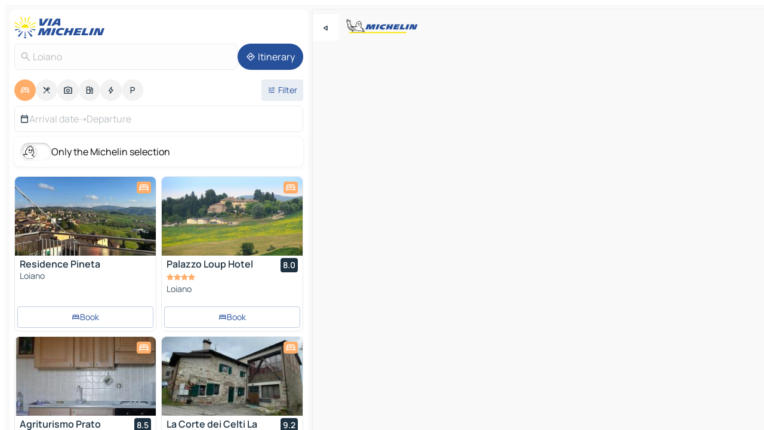

--- FILE ---
content_type: text/html
request_url: https://www.viamichelin.com/maps/hotels/italy/emilia_romagna/bologna/loiano-40050
body_size: 50351
content:
<!doctype html>
<html lang="en">

<head>
	<meta charset="utf-8" />
	<meta name="viewport" content="width=device-width, initial-scale=1, maximum-scale=1, user-scalable=no" />
	<meta name="apple-itunes-app" content="app-id=443142682" />
	<!-- start app -->
	
		<link href="../../../../../_app/immutable/assets/vnd.D6Q4K2v3.css" rel="stylesheet">
		<link href="../../../../../_app/immutable/assets/lib.C_dvSNBa.css" rel="stylesheet">
		<link href="../../../../../_app/immutable/assets/vnd.Dmjc78Y1.css" rel="stylesheet">
		<link href="../../../../../_app/immutable/assets/0.CLOjV44I.css" rel="stylesheet">
		<link href="../../../../../_app/immutable/assets/2.DTvqgUuk.css" rel="stylesheet">
		<link href="../../../../../_app/immutable/assets/10.C0zcU66-.css" rel="stylesheet"><!--1xg1a3p--><!--[!--><!--]--> <!--[--><!--[--><link rel="preconnect" href="https://q-xx.bstatic.com"/> <link rel="dns-prefetch" href="https://q-xx.bstatic.com"/><link rel="preconnect" href="https://map7.viamichelin.com"/> <link rel="dns-prefetch" href="https://map7.viamichelin.com"/><link rel="preconnect" href="https://map8.viamichelin.com"/> <link rel="dns-prefetch" href="https://map8.viamichelin.com"/><link rel="preconnect" href="https://map9.viamichelin.com"/> <link rel="dns-prefetch" href="https://map9.viamichelin.com"/><link rel="preconnect" href="https://sdk.privacy-center.org"/> <link rel="dns-prefetch" href="https://sdk.privacy-center.org"/><!--]--><!--]--> <!--[--><!--[--><link rel="prefetch" href="https://q-xx.bstatic.com/xdata/images/hotel/max320/758463510.jpg?k=0d7a0064ef99fac070751b6677cd694b1f2b0bb2b58519cb1c8453aca234c6e3&amp;o=" as="image"/><link rel="prefetch" href="https://q-xx.bstatic.com/xdata/images/hotel/max320/118926723.jpg?k=97610535ff9cc30c30e45c26f88f7ab985a8875e8f20055378c2200150c4cb47&amp;o=" as="image"/><!--]--><!--]--> <meta name="description" content="Hotels in Loiano. Search for and book hotels in Loiano with ViaMichelin: boutique, design and luxury hotels from 1 to 5 stars."/> <meta property="og:type" content="website"/> <meta property="og:site_name" content="ViaMichelin"/> <!--[--><meta property="og:title" content="Loiano Hotels hotel booking in Loiano - ViaMichelin"/><!--]--> <!--[--><meta property="og:description" content="Hotels in Loiano. Search for and book hotels in Loiano with ViaMichelin: boutique, design and luxury hotels from 1 to 5 stars."/><!--]--> <!--[--><meta property="og:image" content="https://www.viamichelin.com/_app/immutable/assets/logo-social.CPCa_Ogs.png"/><!--]--> <!--[!--><!--]--> <!--[--><link rel="alternate" href="https://www.viamichelin.at/karten-stadtplan/hotels/italien/emilia_romagna/bologna/loiano-40050" hreflang="de-at"/><link rel="alternate" href="https://fr.viamichelin.be/cartes-plans/hotels/italie/emilie_romagne/bologne/loiano-40050" hreflang="fr-be"/><link rel="alternate" href="https://nl.viamichelin.be/kaarten-plattegronden/hotels/italie/emilia_romagna/bologna/loiano-40050" hreflang="nl-be"/><link rel="alternate" href="https://de.viamichelin.ch/karten-stadtplan/hotels/italien/emilia_romagna/bologna/loiano-40050" hreflang="de-ch"/><link rel="alternate" href="https://fr.viamichelin.ch/cartes-plans/hotels/italie/emilie_romagne/bologne/loiano-40050" hreflang="fr-ch"/><link rel="alternate" href="https://it.viamichelin.ch/mappe-piantine/alberghi/italia/emilia_romagna/bologna/loiano-40050" hreflang="it-ch"/><link rel="alternate" href="https://www.viamichelin.de/karten-stadtplan/hotels/italien/emilia_romagna/bologna/loiano-40050" hreflang="de"/><link rel="alternate" href="https://www.viamichelin.es/mapas-planos/hoteles/italia/emilia_romana/bolonia/loiano-40050" hreflang="es"/><link rel="alternate" href="https://www.viamichelin.fr/cartes-plans/hotels/italie/emilie_romagne/bologne/loiano-40050" hreflang="fr"/><link rel="alternate" href="https://www.viamichelin.it/mappe-piantine/alberghi/italia/emilia_romagna/bologna/loiano-40050" hreflang="it"/><link rel="alternate" href="https://www.viamichelin.ie/maps/hotels/italy/emilia_romagna/bologna/loiano-40050" hreflang="en-ie"/><link rel="alternate" href="https://www.viamichelin.nl/kaarten-plattegronden/hotels/italie/emilia_romagna/bologna/loiano-40050" hreflang="nl"/><link rel="alternate" href="https://www.viamichelin.pt/mapas-plantas/hoteis/italia/emilia_romana/bolonha/loiano-40050" hreflang="pt"/><link rel="alternate" href="https://www.viamichelin.co.uk/maps/hotels/italy/emilia_romagna/bologna/loiano-40050" hreflang="en-gb"/><!--]--> <!--[!--><!--]--><!----><title>Loiano Hotels hotel booking in Loiano - ViaMichelin</title>
	<!-- end app -->

	<meta name="google-site-verification" content="BvR8OKWbfcFFcAeoGDlKwJAdKPsnfgRXqCFKTvtmdiU" />

	<link rel="icon" href="../../../../../favicon.png" />

	<!-- Start Consent -->
	<script nonce="MANiajPpu32NGdUy6WV18g==" id="spcloader" async fetchpriority="high" type="text/javascript"
		src="https://sdk.privacy-center.org/a1a55c7f-7f45-4e4b-80ac-b48e44c2fe99/loader.js?target=www.viamichelin.com"></script>
	<script nonce="MANiajPpu32NGdUy6WV18g==" type="text/javascript" async>
			window.didomiOnReady = window.didomiOnReady || [];
			window.didomiEventListeners = window.didomiEventListeners || [];

			window.didomiEventListeners.push(
				{
					event: "notice.shown",
					listener() {
						const $link = document.querySelector(
							".didomi-notice-view-partners-link-in-text"
						);
						if (!$link) {
							return;
						}
						$link.removeAttribute("href");
						$link.addEventListener("click", () => {
							Didomi.preferences.show("vendors");
						});
					},
				},
				{
					event: "notice.clickagree",
					listener() {
						window.postMessage({ type: 'didomi_clickagree'})
					}
				}
			);

			window.didomiConfig = {
				user: {
					bots: {
						consentRequired: false,
					},
				},
				preferences: {
					showWhenConsentIsMissing: false,
				},
			};

			window.gdprAppliesGlobally = true;
			// prettier-ignore
			!function(){function t(e){if(!window.frames[e]){if(document.body&&document.body.firstChild){let a=document.body,n=document.createElement("iframe");n.style.display="none",n.name=e,n.title=e,a.insertBefore(n,a.firstChild)}else setTimeout(function(){t(e)},5)}}function e(t,e,a,n,i){function r(t,a,n,r){if("function"!=typeof n)return;window[e]||(window[e]=[]);let s=!1;i&&(s=i(t,r,n)),s||window[e].push({command:t,version:a,callback:n,parameter:r})}function s(e){if(!window[t]||!0!==window[t].stub||!e.data)return;let i="string"==typeof e.data,r;try{r=i?JSON.parse(e.data):e.data}catch(s){return}if(r[a]){let f=r[a];window[t](f.command,f.version,function(t,a){let r={};r[n]={returnValue:t,success:a,callId:f.callId},e.source.postMessage(i?JSON.stringify(r):r,"*")},f.parameter)}}r.stub=!0,r.stubVersion=2,"function"!=typeof window[t]&&(window[t]=r,window.addEventListener?window.addEventListener("message",s,!1):window.attachEvent("onmessage",s))}e("__uspapi","__uspapiBuffer","__uspapiCall","__uspapiReturn"),t("__uspapiLocator"),e("__tcfapi","__tcfapiBuffr","__tcl","__tcfapiReturn"),t("__tcfapiLocator")}();
		</script>
	<!-- End Consent -->

	<!-- Start Google tag manager -->
	<script src="https://www.googletagmanager.com/gtag/js?id=G-L0VJCQ3ZDZ" defer type="didomi/javascript"
		nonce="MANiajPpu32NGdUy6WV18g==" fetchpriority="low"></script>
	<script nonce="MANiajPpu32NGdUy6WV18g==" type="text/javascript" defer>
			window.dataLayer = window.dataLayer || [];
			function gtag() {
				dataLayer.push(arguments);
			}
			gtag('js', new Date());
			gtag('config', 'G-L0VJCQ3ZDZ', { send_page_view: false });
		</script>
	<!-- End Google tag manager -->
</head>

<body data-sveltekit-preload-data="hover" class="text-body">
	<div style="display: contents"><!--[--><!--[--><!----><!--[--><!--]--> <!--[--><!----><div class="main-container bg-neutral-weak homepage svelte-9k52vj" style="--bottomsheet-height-offset: -100px;"><div class="map svelte-9k52vj"><div class="h-full w-full md:shadow-smooth-block md:relative svelte-6wt9i2" data-testid="map-container"><!--[!--><!--]--></div><!----> <!--[--><div class="absolute top-4 left-0 size-11 z-ontop hidden md:block"><button type="button" class="btn-filled-white btn-md rd-l-0 min-w-max"><!--[!--><!--[--><!----><span class="flex w-max size-3.5"><!--[--><!----><span class="icon-arrow-back-left inline-block"><!----></span><!----><!--]--><!----></span><!----><!--]--> <!--[!--><!--]--> <!--[!--><!--]--><!--]--> <!--[!--><!--]--></button><!----></div><!--]--> <img src="/_app/immutable/assets/vm-logo-bib-michelin.Dd_LzvJh.svg" alt="Michelin" class="absolute left-14 top-6 md:block hidden z-hover" height="24" width="120"/> <img height="32" width="126" src="/_app/immutable/assets/vm-logo-large.BEgj6SJ1.svg" alt="ViaMichelin" class="absolute-center-x top-2 md:hidden z-hover"/></div> <!--[!--><!--]--> <div class="slot-container md:p-2 md:pr-0 md:h-dvh printable svelte-9k52vj"><div class="md:overflow-hidden md:rd-2 md:h-dvh max-h-full printable"><div class="slot-wrapper h-full scrollbar-thin printable md:bg-neutral-weakest svelte-9k52vj"><!--[!--><!--]--> <!--[--><!----><!--[--><!----><!--[!--><!----><div class="translate-slide-offset md:block svelte-5lb488" style="--slide-offset: 0px;"><img src="/_app/immutable/assets/vm-logo-bib-michelin.Dd_LzvJh.svg" alt="Michelin" class="absolute top-[var(--top)] right-[var(--right)] md:hidden" style="--top: -24px; --right: 8px;" height="24" width="120"/> <div><div><div class="searchtools w-full md:flex md:flex-wrap md:gap-4 md:bg-transparent md:px-2 md:pt-2 svelte-1kj4v11" data-testid="map-search-panel"><!--[!--><!--]--> <!--[!--><div class="hidden md:block w-full"><header role="banner" class="flex items-center w-full py-1 justify-between md:py-0"><!--[!--><!--[--><a href="../../../../../" class="block py-1 pr-2 shrink-0" aria-label="Back to homepage" data-sveltekit-preload-data="tap"><img class="h-9 cover-left" src="/_app/immutable/assets/vm-logo-large.BEgj6SJ1.svg" alt="ViaMichelin" width="152" height="36"/></a><!--]--><!--]--> <!--[!--><!--[!--><!--]--><!--]--></header><!----></div><!--]--> <div class="flex gap-2 w-full md:p-0 md:bg-transparent border-coloredneutral-weakest rounded-full p-2"><div class="search relative w-full min-w-0  svelte-oeoh2d"><label for="address-search" class="text-sm"> <span class="input-container flex items-center p-2 w-full text-5 gap-1 rd-2 relative b-solid b-0.5 border-coloredneutral-weakest element-disabled bg-neutral-soft text-neutral svelte-xzp1b6"><!--[--><!----><span class="icon-search inline-block w-5 "><!----></span><!----><!--]--> <input type="text" id="address-search" class="input min-w-0 text-md text-coloredneutral b-0 flex-grow bg-transparent placeholder:text-neutral disabled:text-neutral svelte-xzp1b6" placeholder="Where are we going?" aria-label="Where are we going?" disabled autocomplete="off" value="Loiano"/> <!--[!--><!--]--> <!--[!--><!--]--></span></label><!----> <ul class="results rd-2 absolute z-hover w-full m-0 mt-1 p-0 shadow-smooth-bottom-2 bg-neutral-weakest text-coloredneutral text-md svelte-oeoh2d" role="listbox" aria-label="Search results"><!--[!--><!--]--><!----> <!--[!--><!--]--><!----> <!--[!--><!--[!--><!--]--><!--]--><!----></ul></div><!----> <!--[--><button type="button" aria-label="Itinerary" class="btn-filled-primary btn-md z-infront rounded-full min-w-max"><!--[!--><!--[--><!----><span class="flex w-max"><!--[--><!----><span class="icon-directions inline-block"><!----></span><!----><!--]--><!----></span><!----><!--]--> <!--[--><span class="ml-1">Itinerary</span><!--]--> <!--[!--><!--]--><!--]--> <!--[!--><!--]--></button><!--]--></div></div></div><!----></div></div> <div class="poi-container relative z-1 md:block bg-neutral-weakest md:bg-transparent block svelte-5lb488"><button type="button" class="handle relative w-full p-4 rd-2 b-0 grid place-items-center bg-transparent md:hidden" aria-label="Open the panel" style="height: 40px;"><span class="rd-2 w-20 h-2 bg-base-15"></span></button><!----> <div class="mt-4"><div class="mb-2 px-2"><div class="flex justify-between flex-nowrap flex-row-reverse"><div class="grow-3 order-2"><div class="flex gap-1 flex-wrap" role="listbox" aria-multiselectable="true" aria-orientation="horizontal" aria-label="Points of interest"><!--[--><!--[!--><button type="button" role="option" title="Search Accommodations" aria-selected="true" aria-label="Search Accommodations" class="whitespace-nowrap flex justify-center items-center text-md gap-1 b-0 cursor-pointer rounded-full p-2.5 bg-hotel text-neutral-weakest hover:bg-hotel-soft svelte-f2zwv4 aspect-ratio-1"><!--[!--><!--[--><!----><span class="flex w-max"><!--[--><!----><span class="icon-hotel inline-block"><!----></span><!----><!--]--><!----></span><!----><!--]--> <!--[!--><!--]--> <!--[!--><!--]--><!--]--></button><!--]--><!--[!--><button type="button" role="option" title="Search Restaurants" aria-selected="false" aria-label="Search Restaurants" class="whitespace-nowrap flex justify-center items-center text-md gap-1 b-0 cursor-pointer rounded-full p-2.5 bg-neutral-soft hover:bg-coloredneutral-weak text-coloredneutral svelte-f2zwv4 aspect-ratio-1"><!--[!--><!--[--><!----><span class="flex w-max"><!--[--><!----><span class="icon-restaurant inline-block"><!----></span><!----><!--]--><!----></span><!----><!--]--> <!--[!--><!--]--> <!--[!--><!--]--><!--]--></button><!--]--><!--[!--><button type="button" role="option" title="Search Tourism" aria-selected="false" aria-label="Search Tourism" class="whitespace-nowrap flex justify-center items-center text-md gap-1 b-0 cursor-pointer rounded-full p-2.5 bg-neutral-soft hover:bg-coloredneutral-weak text-coloredneutral svelte-f2zwv4 aspect-ratio-1"><!--[!--><!--[--><!----><span class="flex w-max"><!--[--><!----><span class="icon-tourism inline-block"><!----></span><!----><!--]--><!----></span><!----><!--]--> <!--[!--><!--]--> <!--[!--><!--]--><!--]--></button><!--]--><!--[!--><button type="button" role="option" title="Search Petrol stations" aria-selected="false" aria-label="Search Petrol stations" class="whitespace-nowrap flex justify-center items-center text-md gap-1 b-0 cursor-pointer rounded-full p-2.5 bg-neutral-soft hover:bg-coloredneutral-weak text-coloredneutral svelte-f2zwv4 aspect-ratio-1"><!--[!--><!--[--><!----><span class="flex w-max"><!--[--><!----><span class="icon-energy-pump inline-block"><!----></span><!----><!--]--><!----></span><!----><!--]--> <!--[!--><!--]--> <!--[!--><!--]--><!--]--></button><!--]--><!--[!--><button type="button" role="option" title="Search EV stations" aria-selected="false" aria-label="Search EV stations" class="whitespace-nowrap flex justify-center items-center text-md gap-1 b-0 cursor-pointer rounded-full p-2.5 bg-neutral-soft hover:bg-coloredneutral-weak text-coloredneutral svelte-f2zwv4 aspect-ratio-1"><!--[!--><!--[--><!----><span class="flex w-max"><!--[--><!----><span class="icon-flash inline-block"><!----></span><!----><!--]--><!----></span><!----><!--]--> <!--[!--><!--]--> <!--[!--><!--]--><!--]--></button><!--]--><!--[!--><button type="button" role="option" title="Search Car parks" aria-selected="false" aria-label="Search Car parks" class="whitespace-nowrap flex justify-center items-center text-md gap-1 b-0 cursor-pointer rounded-full p-2.5 bg-neutral-soft hover:bg-coloredneutral-weak text-coloredneutral svelte-f2zwv4 aspect-ratio-1"><!--[!--><!--[--><!----><span class="flex w-max"><!--[--><!----><span class="icon-parking inline-block"><!----></span><!----><!--]--><!----></span><!----><!--]--> <!--[!--><!--]--> <!--[!--><!--]--><!--]--></button><!--]--><!--]--></div><!----></div> <!--[--><div class="ml-2 relative order-1"><button type="button" aria-label="Open filters" class="btn-filled-light btn-sm relative filter-button min-w-max"><!--[!--><!--[--><!----><span class="flex w-max"><!--[--><!----><span class="icon-tune inline-block"><!----></span><!----><!--]--><!----></span><!----><!--]--> <!--[--><span class="ml-1">Filter</span><!--]--> <!--[!--><!--]--><!--]--> <!--[--><!--[!--><!--]--><!----><!--]--></button><!----></div><!--]--></div> <div class="date-range-picker-container min-w-0 w-full order--1 mt-2"><div class="flex items-start gap-2"><!--[--><div role="group" id="Bam9IZOgqK" aria-labelledby="nJ0B5HguCe" aria-describedby="Ho6cJ9Iro5" data-melt-datefield-field="" class="flex w-full bg-transparent max-w-full svelte-jkj03e" data-testid="hotel-date-range-picker"><div class="w-full h-44px b-1 border-rd-2 border-solid border-coloredneutral-weakest bg-neutral-weakest inline-flex items-center justify-between"><button role="button" aria-haspopup="dialog" aria-expanded="false" data-state="closed" aria-controls="B6KDRgcHnD" id="OlBxYw331f" data-melt-popover-trigger="" aria-label="Select start and end date using the calendar widget" data-segment="trigger" class="p-r-2 p-l-2 py-2 btn-ghost-primary bg-transparent border-0 inline-flex items-center justify-start w-full font-400 text-4 gap-1 truncate svelte-jkj03e"><!----><span class="icon-calendar inline-block text-coloredneutral" aria-hidden="true"><!----></span><!----><!----> <!----><span class="gap-0"><!--[!--><span class="text-coloredneutral-weak">Arrival date</span><!--]--></span><!----> <span aria-hidden="true" class="text-coloredneutral-weak">➝</span> <!----><!--[!--><span class="text-coloredneutral-weak">Departure</span><!--]--><!----> <!--[!--><!--]--></button> <!--[!--><!--]--></div></div> <!--[!--><!--]--><!--]--></div></div></div><!----> <!--[--><div class="bg-neutral-weakest p-2 rd-2 flex flex-col mb-4 mx-2 shadow-smooth-block"><label for="only-michelin-switch" class="flex p-0.5 items-center gap-2 max-w-max cursor-pointer"><input id="only-michelin-switch" type="checkbox" role="switch" class="sr-only"/> <span class="rounded-full w-13 h-7.5 transition-colors shadow-michelin-switch bg-base-0"><!----><span class="icon-bib-signature inline-block transition-transform p-3.9 translate-x-none"><!----></span><!----><!----></span> <span class="select-none">Only the Michelin selection</span></label><!----></div><!--]--> <!--[--><ul data-testid="poilist" class="container m-0 px-2 grid svelte-1qh5ik5"><!--[!--><!--[--><!--[!--><!--[!--><!----><!--[--><!----><li data-testid="poi-card-0" data-category="hotel" class="poi-card lg grid text-body border-coloredneutral-weakest bg-neutral-weakest hover:border-transparent border-1 border-solid rd-2 relative with-shadow vertical svelte-1ci3g67" role="none"><a href="/maps/hotels/poi/loiano-40050-0d7499f3" class="decoration-none flex flex-col " data-sveltekit-preload-data="tap"><!--[--><!----><div data-testid="poi-card-hero" class="poi-card-hero group grid w-full h-full max-h-132px p-0 m-0 overflow-hidden vertical svelte-1wnh944"><!--[!--><!--[--><!----><div class="container-carousel w-full relative cursor-pointer full carousel h-full max-h-132px w-full grid-area-[1/-1] overflow-hidden svelte-w1l4d7" role="region" aria-roledescription="carousel" aria-label="Image carousel for Residence Pineta"><!--[!--><!--]--> <div class="h-auto"><button type="button" aria-label="See previous content" aria-hidden="true" class="btn-ghost-white btn-md left-arrow-container absolute left-0 hidden poi-card-hero-controls min-w-max"><!--[!--><!--[--><!----><span class="flex w-max"><!--[--><!----><span class="icon-chevron-left inline-block"><!----></span><!----><!--]--><!----></span><!----><!--]--> <!--[!--><!--]--> <!--[!--><!--]--><!--]--> <!--[!--><!--]--></button><!----> <ul class="carousel flex h-100% overflow-x-scroll m-0 p-0 list-none bg-neutral-weakest rd-tr-2 rd-tl-2 h-full w-full svelte-w1l4d7" aria-roledescription="slide" role="group" aria-label="image 1 on 10"><!--[--><li class="img-container items-center flex grow-0 shrink-0 justify-center w-full svelte-w1l4d7"><figure class="img-wrapper w-full m-0 p-0 h-full overflow-hidden"><!--[!--><img decoding="sync" src="https://q-xx.bstatic.com/xdata/images/hotel/max320/758463510.jpg?k=0d7a0064ef99fac070751b6677cd694b1f2b0bb2b58519cb1c8453aca234c6e3&amp;o=" alt="Residence Pineta - 0" class="h-full w-full" srcset="https://q-xx.bstatic.com/xdata/images/hotel/max160/758463510.jpg?k=0d7a0064ef99fac070751b6677cd694b1f2b0bb2b58519cb1c8453aca234c6e3&amp;o= 160w, https://q-xx.bstatic.com/xdata/images/hotel/max320/758463510.jpg?k=0d7a0064ef99fac070751b6677cd694b1f2b0bb2b58519cb1c8453aca234c6e3&amp;o= 320w, https://q-xx.bstatic.com/xdata/images/hotel/max640/758463510.jpg?k=0d7a0064ef99fac070751b6677cd694b1f2b0bb2b58519cb1c8453aca234c6e3&amp;o= 640w, https://q-xx.bstatic.com/xdata/images/hotel/max960/758463510.jpg?k=0d7a0064ef99fac070751b6677cd694b1f2b0bb2b58519cb1c8453aca234c6e3&amp;o= 960w, https://q-xx.bstatic.com/xdata/images/hotel/max1280/758463510.jpg?k=0d7a0064ef99fac070751b6677cd694b1f2b0bb2b58519cb1c8453aca234c6e3&amp;o= 1280w, https://q-xx.bstatic.com/xdata/images/hotel/max1920/758463510.jpg?k=0d7a0064ef99fac070751b6677cd694b1f2b0bb2b58519cb1c8453aca234c6e3&amp;o= 1920w" sizes="320px" style="width: 260px; height: 132px; object-fit: cover;" onerror="this.__e=event"/><!----> <!--[!--><!--]--><!--]--></figure></li><li class="img-container items-center flex grow-0 shrink-0 justify-center w-full svelte-w1l4d7"><figure class="img-wrapper w-full m-0 p-0 h-full overflow-hidden"><!--[!--><img decoding="sync" src="https://q-xx.bstatic.com/xdata/images/hotel/max320/758463563.jpg?k=a436ddd330f546c8bb6bd92b2ee0b80ca6f9211c73de5b4ee3d61b680a582fff&amp;o=" alt="Residence Pineta - 1" class="h-full w-full" srcset="https://q-xx.bstatic.com/xdata/images/hotel/max160/758463563.jpg?k=a436ddd330f546c8bb6bd92b2ee0b80ca6f9211c73de5b4ee3d61b680a582fff&amp;o= 160w, https://q-xx.bstatic.com/xdata/images/hotel/max320/758463563.jpg?k=a436ddd330f546c8bb6bd92b2ee0b80ca6f9211c73de5b4ee3d61b680a582fff&amp;o= 320w, https://q-xx.bstatic.com/xdata/images/hotel/max640/758463563.jpg?k=a436ddd330f546c8bb6bd92b2ee0b80ca6f9211c73de5b4ee3d61b680a582fff&amp;o= 640w, https://q-xx.bstatic.com/xdata/images/hotel/max960/758463563.jpg?k=a436ddd330f546c8bb6bd92b2ee0b80ca6f9211c73de5b4ee3d61b680a582fff&amp;o= 960w, https://q-xx.bstatic.com/xdata/images/hotel/max1280/758463563.jpg?k=a436ddd330f546c8bb6bd92b2ee0b80ca6f9211c73de5b4ee3d61b680a582fff&amp;o= 1280w, https://q-xx.bstatic.com/xdata/images/hotel/max1920/758463563.jpg?k=a436ddd330f546c8bb6bd92b2ee0b80ca6f9211c73de5b4ee3d61b680a582fff&amp;o= 1920w" sizes="320px" style="width: 260px; height: 132px; object-fit: cover;" onerror="this.__e=event"/><!----> <!--[!--><!--]--><!--]--></figure></li><li class="img-container items-center flex grow-0 shrink-0 justify-center w-full svelte-w1l4d7"><figure class="img-wrapper w-full m-0 p-0 h-full overflow-hidden"><!--[!--><img loading="lazy" decoding="async" src="https://q-xx.bstatic.com/xdata/images/hotel/max320/758463558.jpg?k=108c9e2af16084b11b2822c2506ebad7b01ab6d8946f9ec0e055c93cc7dcae27&amp;o=" alt="Residence Pineta - 2" class="h-full w-full" srcset="https://q-xx.bstatic.com/xdata/images/hotel/max160/758463558.jpg?k=108c9e2af16084b11b2822c2506ebad7b01ab6d8946f9ec0e055c93cc7dcae27&amp;o= 160w, https://q-xx.bstatic.com/xdata/images/hotel/max320/758463558.jpg?k=108c9e2af16084b11b2822c2506ebad7b01ab6d8946f9ec0e055c93cc7dcae27&amp;o= 320w, https://q-xx.bstatic.com/xdata/images/hotel/max640/758463558.jpg?k=108c9e2af16084b11b2822c2506ebad7b01ab6d8946f9ec0e055c93cc7dcae27&amp;o= 640w, https://q-xx.bstatic.com/xdata/images/hotel/max960/758463558.jpg?k=108c9e2af16084b11b2822c2506ebad7b01ab6d8946f9ec0e055c93cc7dcae27&amp;o= 960w, https://q-xx.bstatic.com/xdata/images/hotel/max1280/758463558.jpg?k=108c9e2af16084b11b2822c2506ebad7b01ab6d8946f9ec0e055c93cc7dcae27&amp;o= 1280w, https://q-xx.bstatic.com/xdata/images/hotel/max1920/758463558.jpg?k=108c9e2af16084b11b2822c2506ebad7b01ab6d8946f9ec0e055c93cc7dcae27&amp;o= 1920w" sizes="320px" style="width: 260px; height: 132px; object-fit: cover;" onerror="this.__e=event"/><!----> <!--[!--><!--]--><!--]--></figure></li><li class="img-container items-center flex grow-0 shrink-0 justify-center w-full svelte-w1l4d7"><figure class="img-wrapper w-full m-0 p-0 h-full overflow-hidden"><!--[!--><img loading="lazy" decoding="async" src="https://q-xx.bstatic.com/xdata/images/hotel/max320/758463555.jpg?k=0a2673f57b90b1ab8d9861547f60820cca6514e43b58bbd299601020affe3ea4&amp;o=" alt="Residence Pineta - 3" class="h-full w-full" srcset="https://q-xx.bstatic.com/xdata/images/hotel/max160/758463555.jpg?k=0a2673f57b90b1ab8d9861547f60820cca6514e43b58bbd299601020affe3ea4&amp;o= 160w, https://q-xx.bstatic.com/xdata/images/hotel/max320/758463555.jpg?k=0a2673f57b90b1ab8d9861547f60820cca6514e43b58bbd299601020affe3ea4&amp;o= 320w, https://q-xx.bstatic.com/xdata/images/hotel/max640/758463555.jpg?k=0a2673f57b90b1ab8d9861547f60820cca6514e43b58bbd299601020affe3ea4&amp;o= 640w, https://q-xx.bstatic.com/xdata/images/hotel/max960/758463555.jpg?k=0a2673f57b90b1ab8d9861547f60820cca6514e43b58bbd299601020affe3ea4&amp;o= 960w, https://q-xx.bstatic.com/xdata/images/hotel/max1280/758463555.jpg?k=0a2673f57b90b1ab8d9861547f60820cca6514e43b58bbd299601020affe3ea4&amp;o= 1280w, https://q-xx.bstatic.com/xdata/images/hotel/max1920/758463555.jpg?k=0a2673f57b90b1ab8d9861547f60820cca6514e43b58bbd299601020affe3ea4&amp;o= 1920w" sizes="320px" style="width: 260px; height: 132px; object-fit: cover;" onerror="this.__e=event"/><!----> <!--[!--><!--]--><!--]--></figure></li><li class="img-container items-center flex grow-0 shrink-0 justify-center w-full svelte-w1l4d7"><figure class="img-wrapper w-full m-0 p-0 h-full overflow-hidden"><!--[!--><img loading="lazy" decoding="async" src="https://q-xx.bstatic.com/xdata/images/hotel/max320/758463551.jpg?k=624238b9be7ab52517fd1fc12a65b3a79327295abc022c58262f0f5f019ddfe7&amp;o=" alt="Residence Pineta - 4" class="h-full w-full" srcset="https://q-xx.bstatic.com/xdata/images/hotel/max160/758463551.jpg?k=624238b9be7ab52517fd1fc12a65b3a79327295abc022c58262f0f5f019ddfe7&amp;o= 160w, https://q-xx.bstatic.com/xdata/images/hotel/max320/758463551.jpg?k=624238b9be7ab52517fd1fc12a65b3a79327295abc022c58262f0f5f019ddfe7&amp;o= 320w, https://q-xx.bstatic.com/xdata/images/hotel/max640/758463551.jpg?k=624238b9be7ab52517fd1fc12a65b3a79327295abc022c58262f0f5f019ddfe7&amp;o= 640w, https://q-xx.bstatic.com/xdata/images/hotel/max960/758463551.jpg?k=624238b9be7ab52517fd1fc12a65b3a79327295abc022c58262f0f5f019ddfe7&amp;o= 960w, https://q-xx.bstatic.com/xdata/images/hotel/max1280/758463551.jpg?k=624238b9be7ab52517fd1fc12a65b3a79327295abc022c58262f0f5f019ddfe7&amp;o= 1280w, https://q-xx.bstatic.com/xdata/images/hotel/max1920/758463551.jpg?k=624238b9be7ab52517fd1fc12a65b3a79327295abc022c58262f0f5f019ddfe7&amp;o= 1920w" sizes="320px" style="width: 260px; height: 132px; object-fit: cover;" onerror="this.__e=event"/><!----> <!--[!--><!--]--><!--]--></figure></li><li class="img-container items-center flex grow-0 shrink-0 justify-center w-full svelte-w1l4d7"><figure class="img-wrapper w-full m-0 p-0 h-full overflow-hidden"><!--[!--><img loading="lazy" decoding="async" src="https://q-xx.bstatic.com/xdata/images/hotel/max320/758463545.jpg?k=e5b1513496476278086faf2461533e89d69c1cd2e06338e3d4912ee871f0ac75&amp;o=" alt="Residence Pineta - 5" class="h-full w-full" srcset="https://q-xx.bstatic.com/xdata/images/hotel/max160/758463545.jpg?k=e5b1513496476278086faf2461533e89d69c1cd2e06338e3d4912ee871f0ac75&amp;o= 160w, https://q-xx.bstatic.com/xdata/images/hotel/max320/758463545.jpg?k=e5b1513496476278086faf2461533e89d69c1cd2e06338e3d4912ee871f0ac75&amp;o= 320w, https://q-xx.bstatic.com/xdata/images/hotel/max640/758463545.jpg?k=e5b1513496476278086faf2461533e89d69c1cd2e06338e3d4912ee871f0ac75&amp;o= 640w, https://q-xx.bstatic.com/xdata/images/hotel/max960/758463545.jpg?k=e5b1513496476278086faf2461533e89d69c1cd2e06338e3d4912ee871f0ac75&amp;o= 960w, https://q-xx.bstatic.com/xdata/images/hotel/max1280/758463545.jpg?k=e5b1513496476278086faf2461533e89d69c1cd2e06338e3d4912ee871f0ac75&amp;o= 1280w, https://q-xx.bstatic.com/xdata/images/hotel/max1920/758463545.jpg?k=e5b1513496476278086faf2461533e89d69c1cd2e06338e3d4912ee871f0ac75&amp;o= 1920w" sizes="320px" style="width: 260px; height: 132px; object-fit: cover;" onerror="this.__e=event"/><!----> <!--[!--><!--]--><!--]--></figure></li><li class="img-container items-center flex grow-0 shrink-0 justify-center w-full svelte-w1l4d7"><figure class="img-wrapper w-full m-0 p-0 h-full overflow-hidden"><!--[!--><img loading="lazy" decoding="async" src="https://q-xx.bstatic.com/xdata/images/hotel/max320/758463541.jpg?k=0a383c73508f540cfde850bbd5f5a1523e8bec83477409de2937c432e482a2a2&amp;o=" alt="Residence Pineta - 6" class="h-full w-full" srcset="https://q-xx.bstatic.com/xdata/images/hotel/max160/758463541.jpg?k=0a383c73508f540cfde850bbd5f5a1523e8bec83477409de2937c432e482a2a2&amp;o= 160w, https://q-xx.bstatic.com/xdata/images/hotel/max320/758463541.jpg?k=0a383c73508f540cfde850bbd5f5a1523e8bec83477409de2937c432e482a2a2&amp;o= 320w, https://q-xx.bstatic.com/xdata/images/hotel/max640/758463541.jpg?k=0a383c73508f540cfde850bbd5f5a1523e8bec83477409de2937c432e482a2a2&amp;o= 640w, https://q-xx.bstatic.com/xdata/images/hotel/max960/758463541.jpg?k=0a383c73508f540cfde850bbd5f5a1523e8bec83477409de2937c432e482a2a2&amp;o= 960w, https://q-xx.bstatic.com/xdata/images/hotel/max1280/758463541.jpg?k=0a383c73508f540cfde850bbd5f5a1523e8bec83477409de2937c432e482a2a2&amp;o= 1280w, https://q-xx.bstatic.com/xdata/images/hotel/max1920/758463541.jpg?k=0a383c73508f540cfde850bbd5f5a1523e8bec83477409de2937c432e482a2a2&amp;o= 1920w" sizes="320px" style="width: 260px; height: 132px; object-fit: cover;" onerror="this.__e=event"/><!----> <!--[!--><!--]--><!--]--></figure></li><li class="img-container items-center flex grow-0 shrink-0 justify-center w-full svelte-w1l4d7"><figure class="img-wrapper w-full m-0 p-0 h-full overflow-hidden"><!--[!--><img loading="lazy" decoding="async" src="https://q-xx.bstatic.com/xdata/images/hotel/max320/758463538.jpg?k=46db8ce2e0fada42e3becb1aa8f1a3ee8b4b0502d5030955f413f5ae89b737a4&amp;o=" alt="Residence Pineta - 7" class="h-full w-full" srcset="https://q-xx.bstatic.com/xdata/images/hotel/max160/758463538.jpg?k=46db8ce2e0fada42e3becb1aa8f1a3ee8b4b0502d5030955f413f5ae89b737a4&amp;o= 160w, https://q-xx.bstatic.com/xdata/images/hotel/max320/758463538.jpg?k=46db8ce2e0fada42e3becb1aa8f1a3ee8b4b0502d5030955f413f5ae89b737a4&amp;o= 320w, https://q-xx.bstatic.com/xdata/images/hotel/max640/758463538.jpg?k=46db8ce2e0fada42e3becb1aa8f1a3ee8b4b0502d5030955f413f5ae89b737a4&amp;o= 640w, https://q-xx.bstatic.com/xdata/images/hotel/max960/758463538.jpg?k=46db8ce2e0fada42e3becb1aa8f1a3ee8b4b0502d5030955f413f5ae89b737a4&amp;o= 960w, https://q-xx.bstatic.com/xdata/images/hotel/max1280/758463538.jpg?k=46db8ce2e0fada42e3becb1aa8f1a3ee8b4b0502d5030955f413f5ae89b737a4&amp;o= 1280w, https://q-xx.bstatic.com/xdata/images/hotel/max1920/758463538.jpg?k=46db8ce2e0fada42e3becb1aa8f1a3ee8b4b0502d5030955f413f5ae89b737a4&amp;o= 1920w" sizes="320px" style="width: 260px; height: 132px; object-fit: cover;" onerror="this.__e=event"/><!----> <!--[!--><!--]--><!--]--></figure></li><li class="img-container items-center flex grow-0 shrink-0 justify-center w-full svelte-w1l4d7"><figure class="img-wrapper w-full m-0 p-0 h-full overflow-hidden"><!--[!--><img loading="lazy" decoding="async" src="https://q-xx.bstatic.com/xdata/images/hotel/max320/758463534.jpg?k=23d38ac42ae057043332d5ea36848a4d57341e96218118db9807db7bc89d0545&amp;o=" alt="Residence Pineta - 8" class="h-full w-full" srcset="https://q-xx.bstatic.com/xdata/images/hotel/max160/758463534.jpg?k=23d38ac42ae057043332d5ea36848a4d57341e96218118db9807db7bc89d0545&amp;o= 160w, https://q-xx.bstatic.com/xdata/images/hotel/max320/758463534.jpg?k=23d38ac42ae057043332d5ea36848a4d57341e96218118db9807db7bc89d0545&amp;o= 320w, https://q-xx.bstatic.com/xdata/images/hotel/max640/758463534.jpg?k=23d38ac42ae057043332d5ea36848a4d57341e96218118db9807db7bc89d0545&amp;o= 640w, https://q-xx.bstatic.com/xdata/images/hotel/max960/758463534.jpg?k=23d38ac42ae057043332d5ea36848a4d57341e96218118db9807db7bc89d0545&amp;o= 960w, https://q-xx.bstatic.com/xdata/images/hotel/max1280/758463534.jpg?k=23d38ac42ae057043332d5ea36848a4d57341e96218118db9807db7bc89d0545&amp;o= 1280w, https://q-xx.bstatic.com/xdata/images/hotel/max1920/758463534.jpg?k=23d38ac42ae057043332d5ea36848a4d57341e96218118db9807db7bc89d0545&amp;o= 1920w" sizes="320px" style="width: 260px; height: 132px; object-fit: cover;" onerror="this.__e=event"/><!----> <!--[!--><!--]--><!--]--></figure></li><li class="img-container items-center flex grow-0 shrink-0 justify-center w-full svelte-w1l4d7"><figure class="img-wrapper w-full m-0 p-0 h-full overflow-hidden"><!--[!--><img loading="lazy" decoding="async" src="https://q-xx.bstatic.com/xdata/images/hotel/max320/758463530.jpg?k=f52e8b9bf9ca9e6ddee2f4e1fe05cfcd5363ae96a0880d06b82cbc0067895640&amp;o=" alt="Residence Pineta - 9" class="h-full w-full" srcset="https://q-xx.bstatic.com/xdata/images/hotel/max160/758463530.jpg?k=f52e8b9bf9ca9e6ddee2f4e1fe05cfcd5363ae96a0880d06b82cbc0067895640&amp;o= 160w, https://q-xx.bstatic.com/xdata/images/hotel/max320/758463530.jpg?k=f52e8b9bf9ca9e6ddee2f4e1fe05cfcd5363ae96a0880d06b82cbc0067895640&amp;o= 320w, https://q-xx.bstatic.com/xdata/images/hotel/max640/758463530.jpg?k=f52e8b9bf9ca9e6ddee2f4e1fe05cfcd5363ae96a0880d06b82cbc0067895640&amp;o= 640w, https://q-xx.bstatic.com/xdata/images/hotel/max960/758463530.jpg?k=f52e8b9bf9ca9e6ddee2f4e1fe05cfcd5363ae96a0880d06b82cbc0067895640&amp;o= 960w, https://q-xx.bstatic.com/xdata/images/hotel/max1280/758463530.jpg?k=f52e8b9bf9ca9e6ddee2f4e1fe05cfcd5363ae96a0880d06b82cbc0067895640&amp;o= 1280w, https://q-xx.bstatic.com/xdata/images/hotel/max1920/758463530.jpg?k=f52e8b9bf9ca9e6ddee2f4e1fe05cfcd5363ae96a0880d06b82cbc0067895640&amp;o= 1920w" sizes="320px" style="width: 260px; height: 132px; object-fit: cover;" onerror="this.__e=event"/><!----> <!--[!--><!--]--><!--]--></figure></li><!--]--></ul> <!--[!--><!--]--> <button type="button" aria-label="See next content" aria-hidden="false" class="btn-ghost-white btn-md right-arrow-container absolute right-0 hidden md:block poi-card-hero-controls min-w-max"><!--[!--><!--[--><!----><span class="flex w-max"><!--[--><!----><span class="icon-chevron-right inline-block"><!----></span><!----><!--]--><!----></span><!----><!--]--> <!--[!--><!--]--> <!--[!--><!--]--><!--]--> <!--[!--><!--]--></button><!----></div><!----></div><!----><!--]--><!--]--> <!--[--><div class="opacity-container relative self-start justify-self-end grid-area-[1/-1] p-2 group-has-hover:opacity-0 group-has-[.no-hover]:opacity-100 svelte-1wnh944"><div class="flex items-center justify-center w-max shrink-0  rd-1 p-0.75 bg-hotel text-neutral-weakest gap-0.5 max-h-5 svelte-snfjjm"><!--[!--><!--[!--><!--[!--><!--]--> <!--[!--><!--]--> <!--[--><!----><div class="flex w-max text-4.5"><!--[--><!----><div class="icon-hotel inline-block"><!----></div><!----><!--]--><!----></div><!----><!--]--><!--]--><!--]--></div><!----></div><!--]--> <!--[--><div class="opacity-container relative self-end grid-area-[1/-1] p-2 group-has-hover:opacity-0 group-has-[.no-hover]:opacity-100 svelte-1wnh944"><!--[!--><!--]--><!----></div><!--]--><!----></div><!----><!--]--> <div class="pt-1 px-2 pb-0 grid h-max"><!--[--><!--[--><!--[--><div class="inline-flex justify-between w-full min-w-0 text-body text-md font-600 gap-x-0.5 text-coloredneutral"><span data-testid="card-title" class="pb-0.5 clamp-lines-2">Residence Pineta</span> <!--[!--><!--]--></div><!--]--><!--]--> <!--[!--><!--]--> <!--[--><span class="truncate font-400 text-sm text-coloredneutral-soft p-be-1px">Loiano</span><!--]--> <!--[!--><!--]--> <!--[!--><!--]--> <!--[!--><!--]--> <!--[!--><!--]--><!--]--></div><!----></a> <div class="button-wrapper p-1 p-bs-3px"><!--[!--><!--[!--><!--[--><!----><span role="link" tabindex="0" data-testid="poi-card-book-button" data-o="[base64]" class="obfuscated inline-block flex items-center gap-2 min-w-max btn-outline-light btn-sm"><!--[--><!--[--><!----><div class="flex w-max"><!--[--><!----><div aria-label="Book Residence Pineta" class="icon-hotel inline-block"><!----></div><!----><!--]--><!----></div><!----><!--]--> <!--[--><span>Book</span><!--]--> <!--[!--><!--]--><!--]--><!----><!----></span><!----><!--]--><!--]--><!--]--></div><!----><!----></li><!----><!--]--><!----><!--]--><!--]--><!--[!--><!--[!--><!----><!--[--><!----><li data-testid="poi-card-1" data-category="hotel" class="poi-card lg grid text-body border-coloredneutral-weakest bg-neutral-weakest hover:border-transparent border-1 border-solid rd-2 relative with-shadow vertical svelte-1ci3g67" role="none"><a href="/maps/hotels/poi/loiano-40050-10453763" class="decoration-none flex flex-col " data-sveltekit-preload-data="tap"><!--[--><!----><div data-testid="poi-card-hero" class="poi-card-hero group grid w-full h-full max-h-132px p-0 m-0 overflow-hidden vertical svelte-1wnh944"><!--[!--><!--[--><!----><div class="container-carousel w-full relative cursor-pointer full carousel h-full max-h-132px w-full grid-area-[1/-1] overflow-hidden svelte-w1l4d7" role="region" aria-roledescription="carousel" aria-label="Image carousel for Palazzo Loup Hotel"><!--[!--><!--]--> <div class="h-auto"><button type="button" aria-label="See previous content" aria-hidden="true" class="btn-ghost-white btn-md left-arrow-container absolute left-0 hidden poi-card-hero-controls min-w-max"><!--[!--><!--[--><!----><span class="flex w-max"><!--[--><!----><span class="icon-chevron-left inline-block"><!----></span><!----><!--]--><!----></span><!----><!--]--> <!--[!--><!--]--> <!--[!--><!--]--><!--]--> <!--[!--><!--]--></button><!----> <ul class="carousel flex h-100% overflow-x-scroll m-0 p-0 list-none bg-neutral-weakest rd-tr-2 rd-tl-2 h-full w-full svelte-w1l4d7" aria-roledescription="slide" role="group" aria-label="image 1 on 10"><!--[--><li class="img-container items-center flex grow-0 shrink-0 justify-center w-full svelte-w1l4d7"><figure class="img-wrapper w-full m-0 p-0 h-full overflow-hidden"><!--[!--><img decoding="sync" src="https://q-xx.bstatic.com/xdata/images/hotel/max320/118926723.jpg?k=97610535ff9cc30c30e45c26f88f7ab985a8875e8f20055378c2200150c4cb47&amp;o=" alt="Palazzo Loup Hotel - 0" class="h-full w-full" srcset="https://q-xx.bstatic.com/xdata/images/hotel/max160/118926723.jpg?k=97610535ff9cc30c30e45c26f88f7ab985a8875e8f20055378c2200150c4cb47&amp;o= 160w, https://q-xx.bstatic.com/xdata/images/hotel/max320/118926723.jpg?k=97610535ff9cc30c30e45c26f88f7ab985a8875e8f20055378c2200150c4cb47&amp;o= 320w, https://q-xx.bstatic.com/xdata/images/hotel/max640/118926723.jpg?k=97610535ff9cc30c30e45c26f88f7ab985a8875e8f20055378c2200150c4cb47&amp;o= 640w, https://q-xx.bstatic.com/xdata/images/hotel/max960/118926723.jpg?k=97610535ff9cc30c30e45c26f88f7ab985a8875e8f20055378c2200150c4cb47&amp;o= 960w, https://q-xx.bstatic.com/xdata/images/hotel/max1280/118926723.jpg?k=97610535ff9cc30c30e45c26f88f7ab985a8875e8f20055378c2200150c4cb47&amp;o= 1280w, https://q-xx.bstatic.com/xdata/images/hotel/max1920/118926723.jpg?k=97610535ff9cc30c30e45c26f88f7ab985a8875e8f20055378c2200150c4cb47&amp;o= 1920w" sizes="320px" style="width: 260px; height: 132px; object-fit: cover;" onerror="this.__e=event"/><!----> <!--[!--><!--]--><!--]--></figure></li><li class="img-container items-center flex grow-0 shrink-0 justify-center w-full svelte-w1l4d7"><figure class="img-wrapper w-full m-0 p-0 h-full overflow-hidden"><!--[!--><img decoding="sync" src="https://q-xx.bstatic.com/xdata/images/hotel/max320/118926468.jpg?k=8ba2338be8aa00765c3e129bbc5a632bcbc14bd91cacb478e5b7118f20a8d423&amp;o=" alt="Palazzo Loup Hotel - 1" class="h-full w-full" srcset="https://q-xx.bstatic.com/xdata/images/hotel/max160/118926468.jpg?k=8ba2338be8aa00765c3e129bbc5a632bcbc14bd91cacb478e5b7118f20a8d423&amp;o= 160w, https://q-xx.bstatic.com/xdata/images/hotel/max320/118926468.jpg?k=8ba2338be8aa00765c3e129bbc5a632bcbc14bd91cacb478e5b7118f20a8d423&amp;o= 320w, https://q-xx.bstatic.com/xdata/images/hotel/max640/118926468.jpg?k=8ba2338be8aa00765c3e129bbc5a632bcbc14bd91cacb478e5b7118f20a8d423&amp;o= 640w, https://q-xx.bstatic.com/xdata/images/hotel/max960/118926468.jpg?k=8ba2338be8aa00765c3e129bbc5a632bcbc14bd91cacb478e5b7118f20a8d423&amp;o= 960w, https://q-xx.bstatic.com/xdata/images/hotel/max1280/118926468.jpg?k=8ba2338be8aa00765c3e129bbc5a632bcbc14bd91cacb478e5b7118f20a8d423&amp;o= 1280w, https://q-xx.bstatic.com/xdata/images/hotel/max1920/118926468.jpg?k=8ba2338be8aa00765c3e129bbc5a632bcbc14bd91cacb478e5b7118f20a8d423&amp;o= 1920w" sizes="320px" style="width: 260px; height: 132px; object-fit: cover;" onerror="this.__e=event"/><!----> <!--[!--><!--]--><!--]--></figure></li><li class="img-container items-center flex grow-0 shrink-0 justify-center w-full svelte-w1l4d7"><figure class="img-wrapper w-full m-0 p-0 h-full overflow-hidden"><!--[!--><img loading="lazy" decoding="async" src="https://q-xx.bstatic.com/xdata/images/hotel/max320/118926585.jpg?k=0d311d1234868ee54b1a75484a9fef1cb7361e58fb0dd49a1256ccae25f0f3d7&amp;o=" alt="Palazzo Loup Hotel - 2" class="h-full w-full" srcset="https://q-xx.bstatic.com/xdata/images/hotel/max160/118926585.jpg?k=0d311d1234868ee54b1a75484a9fef1cb7361e58fb0dd49a1256ccae25f0f3d7&amp;o= 160w, https://q-xx.bstatic.com/xdata/images/hotel/max320/118926585.jpg?k=0d311d1234868ee54b1a75484a9fef1cb7361e58fb0dd49a1256ccae25f0f3d7&amp;o= 320w, https://q-xx.bstatic.com/xdata/images/hotel/max640/118926585.jpg?k=0d311d1234868ee54b1a75484a9fef1cb7361e58fb0dd49a1256ccae25f0f3d7&amp;o= 640w, https://q-xx.bstatic.com/xdata/images/hotel/max960/118926585.jpg?k=0d311d1234868ee54b1a75484a9fef1cb7361e58fb0dd49a1256ccae25f0f3d7&amp;o= 960w, https://q-xx.bstatic.com/xdata/images/hotel/max1280/118926585.jpg?k=0d311d1234868ee54b1a75484a9fef1cb7361e58fb0dd49a1256ccae25f0f3d7&amp;o= 1280w, https://q-xx.bstatic.com/xdata/images/hotel/max1920/118926585.jpg?k=0d311d1234868ee54b1a75484a9fef1cb7361e58fb0dd49a1256ccae25f0f3d7&amp;o= 1920w" sizes="320px" style="width: 260px; height: 132px; object-fit: cover;" onerror="this.__e=event"/><!----> <!--[!--><!--]--><!--]--></figure></li><li class="img-container items-center flex grow-0 shrink-0 justify-center w-full svelte-w1l4d7"><figure class="img-wrapper w-full m-0 p-0 h-full overflow-hidden"><!--[!--><img loading="lazy" decoding="async" src="https://q-xx.bstatic.com/xdata/images/hotel/max320/121035558.jpg?k=a547b157ac8cf033c548a7e9d3c18de3c03ba670256f0df0315175366977710a&amp;o=" alt="Palazzo Loup Hotel - 3" class="h-full w-full" srcset="https://q-xx.bstatic.com/xdata/images/hotel/max160/121035558.jpg?k=a547b157ac8cf033c548a7e9d3c18de3c03ba670256f0df0315175366977710a&amp;o= 160w, https://q-xx.bstatic.com/xdata/images/hotel/max320/121035558.jpg?k=a547b157ac8cf033c548a7e9d3c18de3c03ba670256f0df0315175366977710a&amp;o= 320w, https://q-xx.bstatic.com/xdata/images/hotel/max640/121035558.jpg?k=a547b157ac8cf033c548a7e9d3c18de3c03ba670256f0df0315175366977710a&amp;o= 640w, https://q-xx.bstatic.com/xdata/images/hotel/max960/121035558.jpg?k=a547b157ac8cf033c548a7e9d3c18de3c03ba670256f0df0315175366977710a&amp;o= 960w, https://q-xx.bstatic.com/xdata/images/hotel/max1280/121035558.jpg?k=a547b157ac8cf033c548a7e9d3c18de3c03ba670256f0df0315175366977710a&amp;o= 1280w, https://q-xx.bstatic.com/xdata/images/hotel/max1920/121035558.jpg?k=a547b157ac8cf033c548a7e9d3c18de3c03ba670256f0df0315175366977710a&amp;o= 1920w" sizes="320px" style="width: 260px; height: 132px; object-fit: cover;" onerror="this.__e=event"/><!----> <!--[!--><!--]--><!--]--></figure></li><li class="img-container items-center flex grow-0 shrink-0 justify-center w-full svelte-w1l4d7"><figure class="img-wrapper w-full m-0 p-0 h-full overflow-hidden"><!--[!--><img loading="lazy" decoding="async" src="https://q-xx.bstatic.com/xdata/images/hotel/max320/121045388.jpg?k=3bff7972433485206ed8de0a57353260fb8b81bbcf073621691d3c01a8608791&amp;o=" alt="Palazzo Loup Hotel - 4" class="h-full w-full" srcset="https://q-xx.bstatic.com/xdata/images/hotel/max160/121045388.jpg?k=3bff7972433485206ed8de0a57353260fb8b81bbcf073621691d3c01a8608791&amp;o= 160w, https://q-xx.bstatic.com/xdata/images/hotel/max320/121045388.jpg?k=3bff7972433485206ed8de0a57353260fb8b81bbcf073621691d3c01a8608791&amp;o= 320w, https://q-xx.bstatic.com/xdata/images/hotel/max640/121045388.jpg?k=3bff7972433485206ed8de0a57353260fb8b81bbcf073621691d3c01a8608791&amp;o= 640w, https://q-xx.bstatic.com/xdata/images/hotel/max960/121045388.jpg?k=3bff7972433485206ed8de0a57353260fb8b81bbcf073621691d3c01a8608791&amp;o= 960w, https://q-xx.bstatic.com/xdata/images/hotel/max1280/121045388.jpg?k=3bff7972433485206ed8de0a57353260fb8b81bbcf073621691d3c01a8608791&amp;o= 1280w, https://q-xx.bstatic.com/xdata/images/hotel/max1920/121045388.jpg?k=3bff7972433485206ed8de0a57353260fb8b81bbcf073621691d3c01a8608791&amp;o= 1920w" sizes="320px" style="width: 260px; height: 132px; object-fit: cover;" onerror="this.__e=event"/><!----> <!--[!--><!--]--><!--]--></figure></li><li class="img-container items-center flex grow-0 shrink-0 justify-center w-full svelte-w1l4d7"><figure class="img-wrapper w-full m-0 p-0 h-full overflow-hidden"><!--[!--><img loading="lazy" decoding="async" src="https://q-xx.bstatic.com/xdata/images/hotel/max320/15489062.jpg?k=436b48168439456c7fc430e0bd7bc3ba9257a08137a080e812ee8421aa8b236f&amp;o=" alt="Palazzo Loup Hotel - 5" class="h-full w-full" srcset="https://q-xx.bstatic.com/xdata/images/hotel/max160/15489062.jpg?k=436b48168439456c7fc430e0bd7bc3ba9257a08137a080e812ee8421aa8b236f&amp;o= 160w, https://q-xx.bstatic.com/xdata/images/hotel/max320/15489062.jpg?k=436b48168439456c7fc430e0bd7bc3ba9257a08137a080e812ee8421aa8b236f&amp;o= 320w, https://q-xx.bstatic.com/xdata/images/hotel/max640/15489062.jpg?k=436b48168439456c7fc430e0bd7bc3ba9257a08137a080e812ee8421aa8b236f&amp;o= 640w, https://q-xx.bstatic.com/xdata/images/hotel/max960/15489062.jpg?k=436b48168439456c7fc430e0bd7bc3ba9257a08137a080e812ee8421aa8b236f&amp;o= 960w, https://q-xx.bstatic.com/xdata/images/hotel/max1280/15489062.jpg?k=436b48168439456c7fc430e0bd7bc3ba9257a08137a080e812ee8421aa8b236f&amp;o= 1280w, https://q-xx.bstatic.com/xdata/images/hotel/max1920/15489062.jpg?k=436b48168439456c7fc430e0bd7bc3ba9257a08137a080e812ee8421aa8b236f&amp;o= 1920w" sizes="320px" style="width: 260px; height: 132px; object-fit: cover;" onerror="this.__e=event"/><!----> <!--[!--><!--]--><!--]--></figure></li><li class="img-container items-center flex grow-0 shrink-0 justify-center w-full svelte-w1l4d7"><figure class="img-wrapper w-full m-0 p-0 h-full overflow-hidden"><!--[!--><img loading="lazy" decoding="async" src="https://q-xx.bstatic.com/xdata/images/hotel/max320/121045696.jpg?k=8330deaee042080bfd4228ee5a59b589e8176e7b50e63ec04679f58df4393bab&amp;o=" alt="Palazzo Loup Hotel - 6" class="h-full w-full" srcset="https://q-xx.bstatic.com/xdata/images/hotel/max160/121045696.jpg?k=8330deaee042080bfd4228ee5a59b589e8176e7b50e63ec04679f58df4393bab&amp;o= 160w, https://q-xx.bstatic.com/xdata/images/hotel/max320/121045696.jpg?k=8330deaee042080bfd4228ee5a59b589e8176e7b50e63ec04679f58df4393bab&amp;o= 320w, https://q-xx.bstatic.com/xdata/images/hotel/max640/121045696.jpg?k=8330deaee042080bfd4228ee5a59b589e8176e7b50e63ec04679f58df4393bab&amp;o= 640w, https://q-xx.bstatic.com/xdata/images/hotel/max960/121045696.jpg?k=8330deaee042080bfd4228ee5a59b589e8176e7b50e63ec04679f58df4393bab&amp;o= 960w, https://q-xx.bstatic.com/xdata/images/hotel/max1280/121045696.jpg?k=8330deaee042080bfd4228ee5a59b589e8176e7b50e63ec04679f58df4393bab&amp;o= 1280w, https://q-xx.bstatic.com/xdata/images/hotel/max1920/121045696.jpg?k=8330deaee042080bfd4228ee5a59b589e8176e7b50e63ec04679f58df4393bab&amp;o= 1920w" sizes="320px" style="width: 260px; height: 132px; object-fit: cover;" onerror="this.__e=event"/><!----> <!--[!--><!--]--><!--]--></figure></li><li class="img-container items-center flex grow-0 shrink-0 justify-center w-full svelte-w1l4d7"><figure class="img-wrapper w-full m-0 p-0 h-full overflow-hidden"><!--[!--><img loading="lazy" decoding="async" src="https://q-xx.bstatic.com/xdata/images/hotel/max320/184159535.jpg?k=e08309d6e397bd8488ef7396aacff9e86b20fe0625bc2823fc3c3823895c636d&amp;o=" alt="Palazzo Loup Hotel - 7" class="h-full w-full" srcset="https://q-xx.bstatic.com/xdata/images/hotel/max160/184159535.jpg?k=e08309d6e397bd8488ef7396aacff9e86b20fe0625bc2823fc3c3823895c636d&amp;o= 160w, https://q-xx.bstatic.com/xdata/images/hotel/max320/184159535.jpg?k=e08309d6e397bd8488ef7396aacff9e86b20fe0625bc2823fc3c3823895c636d&amp;o= 320w, https://q-xx.bstatic.com/xdata/images/hotel/max640/184159535.jpg?k=e08309d6e397bd8488ef7396aacff9e86b20fe0625bc2823fc3c3823895c636d&amp;o= 640w, https://q-xx.bstatic.com/xdata/images/hotel/max960/184159535.jpg?k=e08309d6e397bd8488ef7396aacff9e86b20fe0625bc2823fc3c3823895c636d&amp;o= 960w, https://q-xx.bstatic.com/xdata/images/hotel/max1280/184159535.jpg?k=e08309d6e397bd8488ef7396aacff9e86b20fe0625bc2823fc3c3823895c636d&amp;o= 1280w, https://q-xx.bstatic.com/xdata/images/hotel/max1920/184159535.jpg?k=e08309d6e397bd8488ef7396aacff9e86b20fe0625bc2823fc3c3823895c636d&amp;o= 1920w" sizes="320px" style="width: 260px; height: 132px; object-fit: cover;" onerror="this.__e=event"/><!----> <!--[!--><!--]--><!--]--></figure></li><li class="img-container items-center flex grow-0 shrink-0 justify-center w-full svelte-w1l4d7"><figure class="img-wrapper w-full m-0 p-0 h-full overflow-hidden"><!--[!--><img loading="lazy" decoding="async" src="https://q-xx.bstatic.com/xdata/images/hotel/max320/258318301.jpg?k=527103975babb0aec24bbfa1820a9d167edd98177ed8744129f17967b1040898&amp;o=" alt="Palazzo Loup Hotel - 8" class="h-full w-full" srcset="https://q-xx.bstatic.com/xdata/images/hotel/max160/258318301.jpg?k=527103975babb0aec24bbfa1820a9d167edd98177ed8744129f17967b1040898&amp;o= 160w, https://q-xx.bstatic.com/xdata/images/hotel/max320/258318301.jpg?k=527103975babb0aec24bbfa1820a9d167edd98177ed8744129f17967b1040898&amp;o= 320w, https://q-xx.bstatic.com/xdata/images/hotel/max640/258318301.jpg?k=527103975babb0aec24bbfa1820a9d167edd98177ed8744129f17967b1040898&amp;o= 640w, https://q-xx.bstatic.com/xdata/images/hotel/max960/258318301.jpg?k=527103975babb0aec24bbfa1820a9d167edd98177ed8744129f17967b1040898&amp;o= 960w, https://q-xx.bstatic.com/xdata/images/hotel/max1280/258318301.jpg?k=527103975babb0aec24bbfa1820a9d167edd98177ed8744129f17967b1040898&amp;o= 1280w, https://q-xx.bstatic.com/xdata/images/hotel/max1920/258318301.jpg?k=527103975babb0aec24bbfa1820a9d167edd98177ed8744129f17967b1040898&amp;o= 1920w" sizes="320px" style="width: 260px; height: 132px; object-fit: cover;" onerror="this.__e=event"/><!----> <!--[!--><!--]--><!--]--></figure></li><li class="img-container items-center flex grow-0 shrink-0 justify-center w-full svelte-w1l4d7"><figure class="img-wrapper w-full m-0 p-0 h-full overflow-hidden"><!--[!--><img loading="lazy" decoding="async" src="https://q-xx.bstatic.com/xdata/images/hotel/max320/515261376.jpg?k=f2e14042bf1319d920b1e47b15ca406cdc6d9638d6aa99fb8a6b251bebc95d3b&amp;o=" alt="Palazzo Loup Hotel - 9" class="h-full w-full" srcset="https://q-xx.bstatic.com/xdata/images/hotel/max160/515261376.jpg?k=f2e14042bf1319d920b1e47b15ca406cdc6d9638d6aa99fb8a6b251bebc95d3b&amp;o= 160w, https://q-xx.bstatic.com/xdata/images/hotel/max320/515261376.jpg?k=f2e14042bf1319d920b1e47b15ca406cdc6d9638d6aa99fb8a6b251bebc95d3b&amp;o= 320w, https://q-xx.bstatic.com/xdata/images/hotel/max640/515261376.jpg?k=f2e14042bf1319d920b1e47b15ca406cdc6d9638d6aa99fb8a6b251bebc95d3b&amp;o= 640w, https://q-xx.bstatic.com/xdata/images/hotel/max960/515261376.jpg?k=f2e14042bf1319d920b1e47b15ca406cdc6d9638d6aa99fb8a6b251bebc95d3b&amp;o= 960w, https://q-xx.bstatic.com/xdata/images/hotel/max1280/515261376.jpg?k=f2e14042bf1319d920b1e47b15ca406cdc6d9638d6aa99fb8a6b251bebc95d3b&amp;o= 1280w, https://q-xx.bstatic.com/xdata/images/hotel/max1920/515261376.jpg?k=f2e14042bf1319d920b1e47b15ca406cdc6d9638d6aa99fb8a6b251bebc95d3b&amp;o= 1920w" sizes="320px" style="width: 260px; height: 132px; object-fit: cover;" onerror="this.__e=event"/><!----> <!--[!--><!--]--><!--]--></figure></li><!--]--></ul> <!--[!--><!--]--> <button type="button" aria-label="See next content" aria-hidden="false" class="btn-ghost-white btn-md right-arrow-container absolute right-0 hidden md:block poi-card-hero-controls min-w-max"><!--[!--><!--[--><!----><span class="flex w-max"><!--[--><!----><span class="icon-chevron-right inline-block"><!----></span><!----><!--]--><!----></span><!----><!--]--> <!--[!--><!--]--> <!--[!--><!--]--><!--]--> <!--[!--><!--]--></button><!----></div><!----></div><!----><!--]--><!--]--> <!--[--><div class="opacity-container relative self-start justify-self-end grid-area-[1/-1] p-2 group-has-hover:opacity-0 group-has-[.no-hover]:opacity-100 svelte-1wnh944"><div class="flex items-center justify-center w-max shrink-0  rd-1 p-0.75 bg-hotel text-neutral-weakest gap-0.5 max-h-5 svelte-snfjjm"><!--[!--><!--[!--><!--[!--><!--]--> <!--[!--><!--]--> <!--[--><!----><div class="flex w-max text-4.5"><!--[--><!----><div class="icon-hotel inline-block"><!----></div><!----><!--]--><!----></div><!----><!--]--><!--]--><!--]--></div><!----></div><!--]--> <!--[--><div class="opacity-container relative self-end grid-area-[1/-1] p-2 group-has-hover:opacity-0 group-has-[.no-hover]:opacity-100 svelte-1wnh944"><!--[!--><!--]--><!----></div><!--]--><!----></div><!----><!--]--> <div class="pt-1 px-2 pb-0 grid h-max"><!--[--><!--[--><!--[--><div class="inline-flex justify-between w-full min-w-0 text-body text-md font-600 gap-x-0.5 text-coloredneutral"><span data-testid="card-title" class="pb-0.5 clamp-lines-2">Palazzo Loup Hotel</span> <!--[--><div class="flex items-center justify-center w-max shrink-0  rd-1 py-0.5 px-1 bg-coloredneutral text-neutral-weakest h-6 min-w-6 font-600 text-sm svelte-snfjjm"><!--[!--><!--[!--><!--[!--><!--]--> <!--[--><span>8.0</span><!--]--> <!--[!--><!--]--><!--]--><!--]--></div><!--]--></div><!--]--><!--]--> <!--[--><div class="flex flex-row items-center pbe-1"><!--[--><!----><span class="flex w-max text-hotel"><!--[--><!----><span class="icon-grade inline-block mx--0.5"><!----></span><!----><!----><span class="icon-grade inline-block mx--0.5"><!----></span><!----><!----><span class="icon-grade inline-block mx--0.5"><!----></span><!----><!----><span class="icon-grade inline-block mx--0.5"><!----></span><!----><!--]--><!----></span><!----><!--]--> <!--[!--><!--]--></div><!--]--> <!--[--><span class="truncate font-400 text-sm text-coloredneutral-soft p-be-1px">Loiano</span><!--]--> <!--[!--><!--]--> <!--[!--><!--]--> <!--[!--><!--]--> <!--[!--><!--]--><!--]--></div><!----></a> <div class="button-wrapper p-1 p-bs-3px"><!--[!--><!--[!--><!--[--><!----><span role="link" tabindex="0" data-testid="poi-card-book-button" data-o="aHR0cHM6Ly93d3cuYm9va2luZy5jb20vaG90ZWwvaXQvcGFsYXp6by1sb3VwLmh0bWw/YWlkPTMwNTE2OCZsYW5nPWVuJmxhYmVsPXZpYW0lN0Nwb2lsaXN0JTdDY29tJTdDaG9tZXBhZ2UlN0NkZXNrdG9wJTdDJTdDJTdDJTdDSE9URUwlN0NPZmYlN0MlN0MlN0MxMDQ1Mzc2MyU3QzM1NDQ0OSU3QyU3QyU3QzE3NjkwNjE2Njc0MjElN0MlN0M0JTdD" class="obfuscated inline-block flex items-center gap-2 min-w-max btn-outline-light btn-sm"><!--[--><!--[--><!----><div class="flex w-max"><!--[--><!----><div aria-label="Book Palazzo Loup Hotel" class="icon-hotel inline-block"><!----></div><!----><!--]--><!----></div><!----><!--]--> <!--[--><span>Book</span><!--]--> <!--[!--><!--]--><!--]--><!----><!----></span><!----><!--]--><!--]--><!--]--></div><!----><!----></li><!----><!--]--><!----><!--]--><!--]--><!--[!--><!--[!--><!----><!--[--><!----><li data-testid="poi-card-2" data-category="hotel" class="poi-card lg grid text-body border-coloredneutral-weakest bg-neutral-weakest hover:border-transparent border-1 border-solid rd-2 relative with-shadow vertical svelte-1ci3g67" role="none"><a href="/maps/hotels/poi/loiano-40050-10sk01bgc" class="decoration-none flex flex-col " data-sveltekit-preload-data="tap"><!--[--><!----><div data-testid="poi-card-hero" class="poi-card-hero group grid w-full h-full max-h-132px p-0 m-0 overflow-hidden vertical svelte-1wnh944"><!--[!--><!--[--><!----><div class="container-carousel w-full relative cursor-pointer full carousel h-full max-h-132px w-full grid-area-[1/-1] overflow-hidden svelte-w1l4d7" role="region" aria-roledescription="carousel" aria-label="Image carousel for Agriturismo Prato Grande"><!--[!--><!--]--> <div class="h-auto"><button type="button" aria-label="See previous content" aria-hidden="true" class="btn-ghost-white btn-md left-arrow-container absolute left-0 hidden poi-card-hero-controls min-w-max"><!--[!--><!--[--><!----><span class="flex w-max"><!--[--><!----><span class="icon-chevron-left inline-block"><!----></span><!----><!--]--><!----></span><!----><!--]--> <!--[!--><!--]--> <!--[!--><!--]--><!--]--> <!--[!--><!--]--></button><!----> <ul class="carousel flex h-100% overflow-x-scroll m-0 p-0 list-none bg-neutral-weakest rd-tr-2 rd-tl-2 h-full w-full svelte-w1l4d7" aria-roledescription="slide" role="group" aria-label="image 1 on 10"><!--[--><li class="img-container items-center flex grow-0 shrink-0 justify-center w-full svelte-w1l4d7"><figure class="img-wrapper w-full m-0 p-0 h-full overflow-hidden"><!--[!--><img loading="lazy" decoding="async" src="https://q-xx.bstatic.com/xdata/images/hotel/max320/131093439.jpg?k=e356624ff48a4b4a05d084c33820b31604a338e6126b9093d25976abe2892e82&amp;o=" alt="Agriturismo Prato Grande - 0" class="h-full w-full" srcset="https://q-xx.bstatic.com/xdata/images/hotel/max160/131093439.jpg?k=e356624ff48a4b4a05d084c33820b31604a338e6126b9093d25976abe2892e82&amp;o= 160w, https://q-xx.bstatic.com/xdata/images/hotel/max320/131093439.jpg?k=e356624ff48a4b4a05d084c33820b31604a338e6126b9093d25976abe2892e82&amp;o= 320w, https://q-xx.bstatic.com/xdata/images/hotel/max640/131093439.jpg?k=e356624ff48a4b4a05d084c33820b31604a338e6126b9093d25976abe2892e82&amp;o= 640w, https://q-xx.bstatic.com/xdata/images/hotel/max960/131093439.jpg?k=e356624ff48a4b4a05d084c33820b31604a338e6126b9093d25976abe2892e82&amp;o= 960w, https://q-xx.bstatic.com/xdata/images/hotel/max1280/131093439.jpg?k=e356624ff48a4b4a05d084c33820b31604a338e6126b9093d25976abe2892e82&amp;o= 1280w, https://q-xx.bstatic.com/xdata/images/hotel/max1920/131093439.jpg?k=e356624ff48a4b4a05d084c33820b31604a338e6126b9093d25976abe2892e82&amp;o= 1920w" sizes="320px" style="width: 260px; height: 132px; object-fit: cover;" onerror="this.__e=event"/><!----> <!--[!--><!--]--><!--]--></figure></li><li class="img-container items-center flex grow-0 shrink-0 justify-center w-full svelte-w1l4d7"><figure class="img-wrapper w-full m-0 p-0 h-full overflow-hidden"><!--[!--><img loading="lazy" decoding="async" src="https://q-xx.bstatic.com/xdata/images/hotel/max320/131074706.jpg?k=b44e768e7b7b06c9ea510420282272bed9729151b949688db6d80f27f57bce4b&amp;o=" alt="Agriturismo Prato Grande - 1" class="h-full w-full" srcset="https://q-xx.bstatic.com/xdata/images/hotel/max160/131074706.jpg?k=b44e768e7b7b06c9ea510420282272bed9729151b949688db6d80f27f57bce4b&amp;o= 160w, https://q-xx.bstatic.com/xdata/images/hotel/max320/131074706.jpg?k=b44e768e7b7b06c9ea510420282272bed9729151b949688db6d80f27f57bce4b&amp;o= 320w, https://q-xx.bstatic.com/xdata/images/hotel/max640/131074706.jpg?k=b44e768e7b7b06c9ea510420282272bed9729151b949688db6d80f27f57bce4b&amp;o= 640w, https://q-xx.bstatic.com/xdata/images/hotel/max960/131074706.jpg?k=b44e768e7b7b06c9ea510420282272bed9729151b949688db6d80f27f57bce4b&amp;o= 960w, https://q-xx.bstatic.com/xdata/images/hotel/max1280/131074706.jpg?k=b44e768e7b7b06c9ea510420282272bed9729151b949688db6d80f27f57bce4b&amp;o= 1280w, https://q-xx.bstatic.com/xdata/images/hotel/max1920/131074706.jpg?k=b44e768e7b7b06c9ea510420282272bed9729151b949688db6d80f27f57bce4b&amp;o= 1920w" sizes="320px" style="width: 260px; height: 132px; object-fit: cover;" onerror="this.__e=event"/><!----> <!--[!--><!--]--><!--]--></figure></li><li class="img-container items-center flex grow-0 shrink-0 justify-center w-full svelte-w1l4d7"><figure class="img-wrapper w-full m-0 p-0 h-full overflow-hidden"><!--[!--><img loading="lazy" decoding="async" src="https://q-xx.bstatic.com/xdata/images/hotel/max320/131085159.jpg?k=6e6f77e026d13701b2e185e3769ca779df1a0213a99eff545df8573127cdbd99&amp;o=" alt="Agriturismo Prato Grande - 2" class="h-full w-full" srcset="https://q-xx.bstatic.com/xdata/images/hotel/max160/131085159.jpg?k=6e6f77e026d13701b2e185e3769ca779df1a0213a99eff545df8573127cdbd99&amp;o= 160w, https://q-xx.bstatic.com/xdata/images/hotel/max320/131085159.jpg?k=6e6f77e026d13701b2e185e3769ca779df1a0213a99eff545df8573127cdbd99&amp;o= 320w, https://q-xx.bstatic.com/xdata/images/hotel/max640/131085159.jpg?k=6e6f77e026d13701b2e185e3769ca779df1a0213a99eff545df8573127cdbd99&amp;o= 640w, https://q-xx.bstatic.com/xdata/images/hotel/max960/131085159.jpg?k=6e6f77e026d13701b2e185e3769ca779df1a0213a99eff545df8573127cdbd99&amp;o= 960w, https://q-xx.bstatic.com/xdata/images/hotel/max1280/131085159.jpg?k=6e6f77e026d13701b2e185e3769ca779df1a0213a99eff545df8573127cdbd99&amp;o= 1280w, https://q-xx.bstatic.com/xdata/images/hotel/max1920/131085159.jpg?k=6e6f77e026d13701b2e185e3769ca779df1a0213a99eff545df8573127cdbd99&amp;o= 1920w" sizes="320px" style="width: 260px; height: 132px; object-fit: cover;" onerror="this.__e=event"/><!----> <!--[!--><!--]--><!--]--></figure></li><li class="img-container items-center flex grow-0 shrink-0 justify-center w-full svelte-w1l4d7"><figure class="img-wrapper w-full m-0 p-0 h-full overflow-hidden"><!--[!--><img loading="lazy" decoding="async" src="https://q-xx.bstatic.com/xdata/images/hotel/max320/131085455.jpg?k=919a2add6766d60e67731ebec2009c25b4a9a272915d4a3daf73185f1a1f4fbb&amp;o=" alt="Agriturismo Prato Grande - 3" class="h-full w-full" srcset="https://q-xx.bstatic.com/xdata/images/hotel/max160/131085455.jpg?k=919a2add6766d60e67731ebec2009c25b4a9a272915d4a3daf73185f1a1f4fbb&amp;o= 160w, https://q-xx.bstatic.com/xdata/images/hotel/max320/131085455.jpg?k=919a2add6766d60e67731ebec2009c25b4a9a272915d4a3daf73185f1a1f4fbb&amp;o= 320w, https://q-xx.bstatic.com/xdata/images/hotel/max640/131085455.jpg?k=919a2add6766d60e67731ebec2009c25b4a9a272915d4a3daf73185f1a1f4fbb&amp;o= 640w, https://q-xx.bstatic.com/xdata/images/hotel/max960/131085455.jpg?k=919a2add6766d60e67731ebec2009c25b4a9a272915d4a3daf73185f1a1f4fbb&amp;o= 960w, https://q-xx.bstatic.com/xdata/images/hotel/max1280/131085455.jpg?k=919a2add6766d60e67731ebec2009c25b4a9a272915d4a3daf73185f1a1f4fbb&amp;o= 1280w, https://q-xx.bstatic.com/xdata/images/hotel/max1920/131085455.jpg?k=919a2add6766d60e67731ebec2009c25b4a9a272915d4a3daf73185f1a1f4fbb&amp;o= 1920w" sizes="320px" style="width: 260px; height: 132px; object-fit: cover;" onerror="this.__e=event"/><!----> <!--[!--><!--]--><!--]--></figure></li><li class="img-container items-center flex grow-0 shrink-0 justify-center w-full svelte-w1l4d7"><figure class="img-wrapper w-full m-0 p-0 h-full overflow-hidden"><!--[!--><img loading="lazy" decoding="async" src="https://q-xx.bstatic.com/xdata/images/hotel/max320/131088463.jpg?k=8f38006a8bf7c3bfb1ce853bbc7e804da6429b42a608d2ae4d6be2e21fa25e40&amp;o=" alt="Agriturismo Prato Grande - 4" class="h-full w-full" srcset="https://q-xx.bstatic.com/xdata/images/hotel/max160/131088463.jpg?k=8f38006a8bf7c3bfb1ce853bbc7e804da6429b42a608d2ae4d6be2e21fa25e40&amp;o= 160w, https://q-xx.bstatic.com/xdata/images/hotel/max320/131088463.jpg?k=8f38006a8bf7c3bfb1ce853bbc7e804da6429b42a608d2ae4d6be2e21fa25e40&amp;o= 320w, https://q-xx.bstatic.com/xdata/images/hotel/max640/131088463.jpg?k=8f38006a8bf7c3bfb1ce853bbc7e804da6429b42a608d2ae4d6be2e21fa25e40&amp;o= 640w, https://q-xx.bstatic.com/xdata/images/hotel/max960/131088463.jpg?k=8f38006a8bf7c3bfb1ce853bbc7e804da6429b42a608d2ae4d6be2e21fa25e40&amp;o= 960w, https://q-xx.bstatic.com/xdata/images/hotel/max1280/131088463.jpg?k=8f38006a8bf7c3bfb1ce853bbc7e804da6429b42a608d2ae4d6be2e21fa25e40&amp;o= 1280w, https://q-xx.bstatic.com/xdata/images/hotel/max1920/131088463.jpg?k=8f38006a8bf7c3bfb1ce853bbc7e804da6429b42a608d2ae4d6be2e21fa25e40&amp;o= 1920w" sizes="320px" style="width: 260px; height: 132px; object-fit: cover;" onerror="this.__e=event"/><!----> <!--[!--><!--]--><!--]--></figure></li><li class="img-container items-center flex grow-0 shrink-0 justify-center w-full svelte-w1l4d7"><figure class="img-wrapper w-full m-0 p-0 h-full overflow-hidden"><!--[!--><img loading="lazy" decoding="async" src="https://q-xx.bstatic.com/xdata/images/hotel/max320/131090402.jpg?k=0ff4c92cebf1806f934f65fe9bd39429e6ff14ca5c1bbeb4817077d6fbc226b6&amp;o=" alt="Agriturismo Prato Grande - 5" class="h-full w-full" srcset="https://q-xx.bstatic.com/xdata/images/hotel/max160/131090402.jpg?k=0ff4c92cebf1806f934f65fe9bd39429e6ff14ca5c1bbeb4817077d6fbc226b6&amp;o= 160w, https://q-xx.bstatic.com/xdata/images/hotel/max320/131090402.jpg?k=0ff4c92cebf1806f934f65fe9bd39429e6ff14ca5c1bbeb4817077d6fbc226b6&amp;o= 320w, https://q-xx.bstatic.com/xdata/images/hotel/max640/131090402.jpg?k=0ff4c92cebf1806f934f65fe9bd39429e6ff14ca5c1bbeb4817077d6fbc226b6&amp;o= 640w, https://q-xx.bstatic.com/xdata/images/hotel/max960/131090402.jpg?k=0ff4c92cebf1806f934f65fe9bd39429e6ff14ca5c1bbeb4817077d6fbc226b6&amp;o= 960w, https://q-xx.bstatic.com/xdata/images/hotel/max1280/131090402.jpg?k=0ff4c92cebf1806f934f65fe9bd39429e6ff14ca5c1bbeb4817077d6fbc226b6&amp;o= 1280w, https://q-xx.bstatic.com/xdata/images/hotel/max1920/131090402.jpg?k=0ff4c92cebf1806f934f65fe9bd39429e6ff14ca5c1bbeb4817077d6fbc226b6&amp;o= 1920w" sizes="320px" style="width: 260px; height: 132px; object-fit: cover;" onerror="this.__e=event"/><!----> <!--[!--><!--]--><!--]--></figure></li><li class="img-container items-center flex grow-0 shrink-0 justify-center w-full svelte-w1l4d7"><figure class="img-wrapper w-full m-0 p-0 h-full overflow-hidden"><!--[!--><img loading="lazy" decoding="async" src="https://q-xx.bstatic.com/xdata/images/hotel/max320/131090412.jpg?k=2a6623eeacb43bb622d0f2bd95cdd9637fa9fc921afd19cbd31547c27c3ae418&amp;o=" alt="Agriturismo Prato Grande - 6" class="h-full w-full" srcset="https://q-xx.bstatic.com/xdata/images/hotel/max160/131090412.jpg?k=2a6623eeacb43bb622d0f2bd95cdd9637fa9fc921afd19cbd31547c27c3ae418&amp;o= 160w, https://q-xx.bstatic.com/xdata/images/hotel/max320/131090412.jpg?k=2a6623eeacb43bb622d0f2bd95cdd9637fa9fc921afd19cbd31547c27c3ae418&amp;o= 320w, https://q-xx.bstatic.com/xdata/images/hotel/max640/131090412.jpg?k=2a6623eeacb43bb622d0f2bd95cdd9637fa9fc921afd19cbd31547c27c3ae418&amp;o= 640w, https://q-xx.bstatic.com/xdata/images/hotel/max960/131090412.jpg?k=2a6623eeacb43bb622d0f2bd95cdd9637fa9fc921afd19cbd31547c27c3ae418&amp;o= 960w, https://q-xx.bstatic.com/xdata/images/hotel/max1280/131090412.jpg?k=2a6623eeacb43bb622d0f2bd95cdd9637fa9fc921afd19cbd31547c27c3ae418&amp;o= 1280w, https://q-xx.bstatic.com/xdata/images/hotel/max1920/131090412.jpg?k=2a6623eeacb43bb622d0f2bd95cdd9637fa9fc921afd19cbd31547c27c3ae418&amp;o= 1920w" sizes="320px" style="width: 260px; height: 132px; object-fit: cover;" onerror="this.__e=event"/><!----> <!--[!--><!--]--><!--]--></figure></li><li class="img-container items-center flex grow-0 shrink-0 justify-center w-full svelte-w1l4d7"><figure class="img-wrapper w-full m-0 p-0 h-full overflow-hidden"><!--[!--><img loading="lazy" decoding="async" src="https://q-xx.bstatic.com/xdata/images/hotel/max320/131090495.jpg?k=93a647e38436e6ef4710151d6c2842f906f25e08d4ab89c840c838326bd7f6ea&amp;o=" alt="Agriturismo Prato Grande - 7" class="h-full w-full" srcset="https://q-xx.bstatic.com/xdata/images/hotel/max160/131090495.jpg?k=93a647e38436e6ef4710151d6c2842f906f25e08d4ab89c840c838326bd7f6ea&amp;o= 160w, https://q-xx.bstatic.com/xdata/images/hotel/max320/131090495.jpg?k=93a647e38436e6ef4710151d6c2842f906f25e08d4ab89c840c838326bd7f6ea&amp;o= 320w, https://q-xx.bstatic.com/xdata/images/hotel/max640/131090495.jpg?k=93a647e38436e6ef4710151d6c2842f906f25e08d4ab89c840c838326bd7f6ea&amp;o= 640w, https://q-xx.bstatic.com/xdata/images/hotel/max960/131090495.jpg?k=93a647e38436e6ef4710151d6c2842f906f25e08d4ab89c840c838326bd7f6ea&amp;o= 960w, https://q-xx.bstatic.com/xdata/images/hotel/max1280/131090495.jpg?k=93a647e38436e6ef4710151d6c2842f906f25e08d4ab89c840c838326bd7f6ea&amp;o= 1280w, https://q-xx.bstatic.com/xdata/images/hotel/max1920/131090495.jpg?k=93a647e38436e6ef4710151d6c2842f906f25e08d4ab89c840c838326bd7f6ea&amp;o= 1920w" sizes="320px" style="width: 260px; height: 132px; object-fit: cover;" onerror="this.__e=event"/><!----> <!--[!--><!--]--><!--]--></figure></li><li class="img-container items-center flex grow-0 shrink-0 justify-center w-full svelte-w1l4d7"><figure class="img-wrapper w-full m-0 p-0 h-full overflow-hidden"><!--[!--><img loading="lazy" decoding="async" src="https://q-xx.bstatic.com/xdata/images/hotel/max320/131093366.jpg?k=772c63c5916e3aadee701e6f37b8f6d6bb1f2c31e042d62377c0194e2b9fe57a&amp;o=" alt="Agriturismo Prato Grande - 8" class="h-full w-full" srcset="https://q-xx.bstatic.com/xdata/images/hotel/max160/131093366.jpg?k=772c63c5916e3aadee701e6f37b8f6d6bb1f2c31e042d62377c0194e2b9fe57a&amp;o= 160w, https://q-xx.bstatic.com/xdata/images/hotel/max320/131093366.jpg?k=772c63c5916e3aadee701e6f37b8f6d6bb1f2c31e042d62377c0194e2b9fe57a&amp;o= 320w, https://q-xx.bstatic.com/xdata/images/hotel/max640/131093366.jpg?k=772c63c5916e3aadee701e6f37b8f6d6bb1f2c31e042d62377c0194e2b9fe57a&amp;o= 640w, https://q-xx.bstatic.com/xdata/images/hotel/max960/131093366.jpg?k=772c63c5916e3aadee701e6f37b8f6d6bb1f2c31e042d62377c0194e2b9fe57a&amp;o= 960w, https://q-xx.bstatic.com/xdata/images/hotel/max1280/131093366.jpg?k=772c63c5916e3aadee701e6f37b8f6d6bb1f2c31e042d62377c0194e2b9fe57a&amp;o= 1280w, https://q-xx.bstatic.com/xdata/images/hotel/max1920/131093366.jpg?k=772c63c5916e3aadee701e6f37b8f6d6bb1f2c31e042d62377c0194e2b9fe57a&amp;o= 1920w" sizes="320px" style="width: 260px; height: 132px; object-fit: cover;" onerror="this.__e=event"/><!----> <!--[!--><!--]--><!--]--></figure></li><li class="img-container items-center flex grow-0 shrink-0 justify-center w-full svelte-w1l4d7"><figure class="img-wrapper w-full m-0 p-0 h-full overflow-hidden"><!--[!--><img loading="lazy" decoding="async" src="https://q-xx.bstatic.com/xdata/images/hotel/max320/282905433.jpg?k=9ad82469861ef7ffdcbd64851127f7ca989e9b02cc6b00ec2009e3736c2c57d8&amp;o=" alt="Agriturismo Prato Grande - 9" class="h-full w-full" srcset="https://q-xx.bstatic.com/xdata/images/hotel/max160/282905433.jpg?k=9ad82469861ef7ffdcbd64851127f7ca989e9b02cc6b00ec2009e3736c2c57d8&amp;o= 160w, https://q-xx.bstatic.com/xdata/images/hotel/max320/282905433.jpg?k=9ad82469861ef7ffdcbd64851127f7ca989e9b02cc6b00ec2009e3736c2c57d8&amp;o= 320w, https://q-xx.bstatic.com/xdata/images/hotel/max640/282905433.jpg?k=9ad82469861ef7ffdcbd64851127f7ca989e9b02cc6b00ec2009e3736c2c57d8&amp;o= 640w, https://q-xx.bstatic.com/xdata/images/hotel/max960/282905433.jpg?k=9ad82469861ef7ffdcbd64851127f7ca989e9b02cc6b00ec2009e3736c2c57d8&amp;o= 960w, https://q-xx.bstatic.com/xdata/images/hotel/max1280/282905433.jpg?k=9ad82469861ef7ffdcbd64851127f7ca989e9b02cc6b00ec2009e3736c2c57d8&amp;o= 1280w, https://q-xx.bstatic.com/xdata/images/hotel/max1920/282905433.jpg?k=9ad82469861ef7ffdcbd64851127f7ca989e9b02cc6b00ec2009e3736c2c57d8&amp;o= 1920w" sizes="320px" style="width: 260px; height: 132px; object-fit: cover;" onerror="this.__e=event"/><!----> <!--[!--><!--]--><!--]--></figure></li><!--]--></ul> <!--[!--><!--]--> <button type="button" aria-label="See next content" aria-hidden="false" class="btn-ghost-white btn-md right-arrow-container absolute right-0 hidden md:block poi-card-hero-controls min-w-max"><!--[!--><!--[--><!----><span class="flex w-max"><!--[--><!----><span class="icon-chevron-right inline-block"><!----></span><!----><!--]--><!----></span><!----><!--]--> <!--[!--><!--]--> <!--[!--><!--]--><!--]--> <!--[!--><!--]--></button><!----></div><!----></div><!----><!--]--><!--]--> <!--[--><div class="opacity-container relative self-start justify-self-end grid-area-[1/-1] p-2 group-has-hover:opacity-0 group-has-[.no-hover]:opacity-100 svelte-1wnh944"><div class="flex items-center justify-center w-max shrink-0  rd-1 p-0.75 bg-hotel text-neutral-weakest gap-0.5 max-h-5 svelte-snfjjm"><!--[!--><!--[!--><!--[!--><!--]--> <!--[!--><!--]--> <!--[--><!----><div class="flex w-max text-4.5"><!--[--><!----><div class="icon-hotel inline-block"><!----></div><!----><!--]--><!----></div><!----><!--]--><!--]--><!--]--></div><!----></div><!--]--> <!--[--><div class="opacity-container relative self-end grid-area-[1/-1] p-2 group-has-hover:opacity-0 group-has-[.no-hover]:opacity-100 svelte-1wnh944"><!--[!--><!--]--><!----></div><!--]--><!----></div><!----><!--]--> <div class="pt-1 px-2 pb-0 grid h-max"><!--[--><!--[--><!--[--><div class="inline-flex justify-between w-full min-w-0 text-body text-md font-600 gap-x-0.5 text-coloredneutral"><span data-testid="card-title" class="pb-0.5 clamp-lines-2">Agriturismo Prato Grande</span> <!--[--><div class="flex items-center justify-center w-max shrink-0  rd-1 py-0.5 px-1 bg-coloredneutral text-neutral-weakest h-6 min-w-6 font-600 text-sm svelte-snfjjm"><!--[!--><!--[!--><!--[!--><!--]--> <!--[--><span>8.5</span><!--]--> <!--[!--><!--]--><!--]--><!--]--></div><!--]--></div><!--]--><!--]--> <!--[!--><!--]--> <!--[--><span class="truncate font-400 text-sm text-coloredneutral-soft p-be-1px">Loiano</span><!--]--> <!--[!--><!--]--> <!--[!--><!--]--> <!--[!--><!--]--> <!--[!--><!--]--><!--]--></div><!----></a> <div class="button-wrapper p-1 p-bs-3px"><!--[!--><!--[!--><!--[--><!----><span role="link" tabindex="0" data-testid="poi-card-book-button" data-o="[base64]" class="obfuscated inline-block flex items-center gap-2 min-w-max btn-outline-light btn-sm"><!--[--><!--[--><!----><div class="flex w-max"><!--[--><!----><div aria-label="Book Agriturismo Prato Grande" class="icon-hotel inline-block"><!----></div><!----><!--]--><!----></div><!----><!--]--> <!--[--><span>Book</span><!--]--> <!--[!--><!--]--><!--]--><!----><!----></span><!----><!--]--><!--]--><!--]--></div><!----><!----></li><!----><!--]--><!----><!--]--><!--]--><!--[!--><!--[!--><!----><!--[--><!----><li data-testid="poi-card-3" data-category="hotel" class="poi-card lg grid text-body border-coloredneutral-weakest bg-neutral-weakest hover:border-transparent border-1 border-solid rd-2 relative with-shadow vertical svelte-1ci3g67" role="none"><a href="/maps/hotels/poi/san_benedetto_del_querceto-40050-24dcbb11" class="decoration-none flex flex-col " data-sveltekit-preload-data="tap"><!--[--><!----><div data-testid="poi-card-hero" class="poi-card-hero group grid w-full h-full max-h-132px p-0 m-0 overflow-hidden vertical svelte-1wnh944"><!--[!--><!--[--><!----><div class="container-carousel w-full relative cursor-pointer full carousel h-full max-h-132px w-full grid-area-[1/-1] overflow-hidden svelte-w1l4d7" role="region" aria-roledescription="carousel" aria-label="Image carousel for La Corte dei Celti La fonte"><!--[!--><!--]--> <div class="h-auto"><button type="button" aria-label="See previous content" aria-hidden="true" class="btn-ghost-white btn-md left-arrow-container absolute left-0 hidden poi-card-hero-controls min-w-max"><!--[!--><!--[--><!----><span class="flex w-max"><!--[--><!----><span class="icon-chevron-left inline-block"><!----></span><!----><!--]--><!----></span><!----><!--]--> <!--[!--><!--]--> <!--[!--><!--]--><!--]--> <!--[!--><!--]--></button><!----> <ul class="carousel flex h-100% overflow-x-scroll m-0 p-0 list-none bg-neutral-weakest rd-tr-2 rd-tl-2 h-full w-full svelte-w1l4d7" aria-roledescription="slide" role="group" aria-label="image 1 on 10"><!--[--><li class="img-container items-center flex grow-0 shrink-0 justify-center w-full svelte-w1l4d7"><figure class="img-wrapper w-full m-0 p-0 h-full overflow-hidden"><!--[!--><img loading="lazy" decoding="async" src="https://q-xx.bstatic.com/xdata/images/hotel/max320/561710233.jpg?k=1522a79c26b0aa9bd9118d57a08e6a075ff72e41e40d552c102001eba827938f&amp;o=" alt="La Corte dei Celti La fonte - 0" class="h-full w-full" srcset="https://q-xx.bstatic.com/xdata/images/hotel/max160/561710233.jpg?k=1522a79c26b0aa9bd9118d57a08e6a075ff72e41e40d552c102001eba827938f&amp;o= 160w, https://q-xx.bstatic.com/xdata/images/hotel/max320/561710233.jpg?k=1522a79c26b0aa9bd9118d57a08e6a075ff72e41e40d552c102001eba827938f&amp;o= 320w, https://q-xx.bstatic.com/xdata/images/hotel/max640/561710233.jpg?k=1522a79c26b0aa9bd9118d57a08e6a075ff72e41e40d552c102001eba827938f&amp;o= 640w, https://q-xx.bstatic.com/xdata/images/hotel/max960/561710233.jpg?k=1522a79c26b0aa9bd9118d57a08e6a075ff72e41e40d552c102001eba827938f&amp;o= 960w, https://q-xx.bstatic.com/xdata/images/hotel/max1280/561710233.jpg?k=1522a79c26b0aa9bd9118d57a08e6a075ff72e41e40d552c102001eba827938f&amp;o= 1280w, https://q-xx.bstatic.com/xdata/images/hotel/max1920/561710233.jpg?k=1522a79c26b0aa9bd9118d57a08e6a075ff72e41e40d552c102001eba827938f&amp;o= 1920w" sizes="320px" style="width: 260px; height: 132px; object-fit: cover;" onerror="this.__e=event"/><!----> <!--[!--><!--]--><!--]--></figure></li><li class="img-container items-center flex grow-0 shrink-0 justify-center w-full svelte-w1l4d7"><figure class="img-wrapper w-full m-0 p-0 h-full overflow-hidden"><!--[!--><img loading="lazy" decoding="async" src="https://q-xx.bstatic.com/xdata/images/hotel/max320/605766805.jpg?k=7b2221df54e2f984aee13cde3f5fa2b63e5223aecc40aa324d77ffd486566bcc&amp;o=" alt="La Corte dei Celti La fonte - 1" class="h-full w-full" srcset="https://q-xx.bstatic.com/xdata/images/hotel/max160/605766805.jpg?k=7b2221df54e2f984aee13cde3f5fa2b63e5223aecc40aa324d77ffd486566bcc&amp;o= 160w, https://q-xx.bstatic.com/xdata/images/hotel/max320/605766805.jpg?k=7b2221df54e2f984aee13cde3f5fa2b63e5223aecc40aa324d77ffd486566bcc&amp;o= 320w, https://q-xx.bstatic.com/xdata/images/hotel/max640/605766805.jpg?k=7b2221df54e2f984aee13cde3f5fa2b63e5223aecc40aa324d77ffd486566bcc&amp;o= 640w, https://q-xx.bstatic.com/xdata/images/hotel/max960/605766805.jpg?k=7b2221df54e2f984aee13cde3f5fa2b63e5223aecc40aa324d77ffd486566bcc&amp;o= 960w, https://q-xx.bstatic.com/xdata/images/hotel/max1280/605766805.jpg?k=7b2221df54e2f984aee13cde3f5fa2b63e5223aecc40aa324d77ffd486566bcc&amp;o= 1280w, https://q-xx.bstatic.com/xdata/images/hotel/max1920/605766805.jpg?k=7b2221df54e2f984aee13cde3f5fa2b63e5223aecc40aa324d77ffd486566bcc&amp;o= 1920w" sizes="320px" style="width: 260px; height: 132px; object-fit: cover;" onerror="this.__e=event"/><!----> <!--[!--><!--]--><!--]--></figure></li><li class="img-container items-center flex grow-0 shrink-0 justify-center w-full svelte-w1l4d7"><figure class="img-wrapper w-full m-0 p-0 h-full overflow-hidden"><!--[!--><img loading="lazy" decoding="async" src="https://q-xx.bstatic.com/xdata/images/hotel/max320/508838194.jpg?k=f2569bf284f06bdf91a43147d018511f8a1eacb52c206df3fd50222bafd4562a&amp;o=" alt="La Corte dei Celti La fonte - 2" class="h-full w-full" srcset="https://q-xx.bstatic.com/xdata/images/hotel/max160/508838194.jpg?k=f2569bf284f06bdf91a43147d018511f8a1eacb52c206df3fd50222bafd4562a&amp;o= 160w, https://q-xx.bstatic.com/xdata/images/hotel/max320/508838194.jpg?k=f2569bf284f06bdf91a43147d018511f8a1eacb52c206df3fd50222bafd4562a&amp;o= 320w, https://q-xx.bstatic.com/xdata/images/hotel/max640/508838194.jpg?k=f2569bf284f06bdf91a43147d018511f8a1eacb52c206df3fd50222bafd4562a&amp;o= 640w, https://q-xx.bstatic.com/xdata/images/hotel/max960/508838194.jpg?k=f2569bf284f06bdf91a43147d018511f8a1eacb52c206df3fd50222bafd4562a&amp;o= 960w, https://q-xx.bstatic.com/xdata/images/hotel/max1280/508838194.jpg?k=f2569bf284f06bdf91a43147d018511f8a1eacb52c206df3fd50222bafd4562a&amp;o= 1280w, https://q-xx.bstatic.com/xdata/images/hotel/max1920/508838194.jpg?k=f2569bf284f06bdf91a43147d018511f8a1eacb52c206df3fd50222bafd4562a&amp;o= 1920w" sizes="320px" style="width: 260px; height: 132px; object-fit: cover;" onerror="this.__e=event"/><!----> <!--[!--><!--]--><!--]--></figure></li><li class="img-container items-center flex grow-0 shrink-0 justify-center w-full svelte-w1l4d7"><figure class="img-wrapper w-full m-0 p-0 h-full overflow-hidden"><!--[!--><img loading="lazy" decoding="async" src="https://q-xx.bstatic.com/xdata/images/hotel/max320/508838101.jpg?k=b9303fd3dccd31cd4a886ce8b14d2c95dbd26a05945603153cedfb8dfba25587&amp;o=" alt="La Corte dei Celti La fonte - 3" class="h-full w-full" srcset="https://q-xx.bstatic.com/xdata/images/hotel/max160/508838101.jpg?k=b9303fd3dccd31cd4a886ce8b14d2c95dbd26a05945603153cedfb8dfba25587&amp;o= 160w, https://q-xx.bstatic.com/xdata/images/hotel/max320/508838101.jpg?k=b9303fd3dccd31cd4a886ce8b14d2c95dbd26a05945603153cedfb8dfba25587&amp;o= 320w, https://q-xx.bstatic.com/xdata/images/hotel/max640/508838101.jpg?k=b9303fd3dccd31cd4a886ce8b14d2c95dbd26a05945603153cedfb8dfba25587&amp;o= 640w, https://q-xx.bstatic.com/xdata/images/hotel/max960/508838101.jpg?k=b9303fd3dccd31cd4a886ce8b14d2c95dbd26a05945603153cedfb8dfba25587&amp;o= 960w, https://q-xx.bstatic.com/xdata/images/hotel/max1280/508838101.jpg?k=b9303fd3dccd31cd4a886ce8b14d2c95dbd26a05945603153cedfb8dfba25587&amp;o= 1280w, https://q-xx.bstatic.com/xdata/images/hotel/max1920/508838101.jpg?k=b9303fd3dccd31cd4a886ce8b14d2c95dbd26a05945603153cedfb8dfba25587&amp;o= 1920w" sizes="320px" style="width: 260px; height: 132px; object-fit: cover;" onerror="this.__e=event"/><!----> <!--[!--><!--]--><!--]--></figure></li><li class="img-container items-center flex grow-0 shrink-0 justify-center w-full svelte-w1l4d7"><figure class="img-wrapper w-full m-0 p-0 h-full overflow-hidden"><!--[!--><img loading="lazy" decoding="async" src="https://q-xx.bstatic.com/xdata/images/hotel/max320/480612389.jpg?k=7fbfab5c39df79a4c53bc3f65e0a8f02fcd0c2f7172c4e91548f44a77f46b0ec&amp;o=" alt="La Corte dei Celti La fonte - 4" class="h-full w-full" srcset="https://q-xx.bstatic.com/xdata/images/hotel/max160/480612389.jpg?k=7fbfab5c39df79a4c53bc3f65e0a8f02fcd0c2f7172c4e91548f44a77f46b0ec&amp;o= 160w, https://q-xx.bstatic.com/xdata/images/hotel/max320/480612389.jpg?k=7fbfab5c39df79a4c53bc3f65e0a8f02fcd0c2f7172c4e91548f44a77f46b0ec&amp;o= 320w, https://q-xx.bstatic.com/xdata/images/hotel/max640/480612389.jpg?k=7fbfab5c39df79a4c53bc3f65e0a8f02fcd0c2f7172c4e91548f44a77f46b0ec&amp;o= 640w, https://q-xx.bstatic.com/xdata/images/hotel/max960/480612389.jpg?k=7fbfab5c39df79a4c53bc3f65e0a8f02fcd0c2f7172c4e91548f44a77f46b0ec&amp;o= 960w, https://q-xx.bstatic.com/xdata/images/hotel/max1280/480612389.jpg?k=7fbfab5c39df79a4c53bc3f65e0a8f02fcd0c2f7172c4e91548f44a77f46b0ec&amp;o= 1280w, https://q-xx.bstatic.com/xdata/images/hotel/max1920/480612389.jpg?k=7fbfab5c39df79a4c53bc3f65e0a8f02fcd0c2f7172c4e91548f44a77f46b0ec&amp;o= 1920w" sizes="320px" style="width: 260px; height: 132px; object-fit: cover;" onerror="this.__e=event"/><!----> <!--[!--><!--]--><!--]--></figure></li><li class="img-container items-center flex grow-0 shrink-0 justify-center w-full svelte-w1l4d7"><figure class="img-wrapper w-full m-0 p-0 h-full overflow-hidden"><!--[!--><img loading="lazy" decoding="async" src="https://q-xx.bstatic.com/xdata/images/hotel/max320/508838042.jpg?k=6ffd4f09615887c14714d42c0ab7720b7d4b52e9163faf4adeb37f202c2bfb6b&amp;o=" alt="La Corte dei Celti La fonte - 5" class="h-full w-full" srcset="https://q-xx.bstatic.com/xdata/images/hotel/max160/508838042.jpg?k=6ffd4f09615887c14714d42c0ab7720b7d4b52e9163faf4adeb37f202c2bfb6b&amp;o= 160w, https://q-xx.bstatic.com/xdata/images/hotel/max320/508838042.jpg?k=6ffd4f09615887c14714d42c0ab7720b7d4b52e9163faf4adeb37f202c2bfb6b&amp;o= 320w, https://q-xx.bstatic.com/xdata/images/hotel/max640/508838042.jpg?k=6ffd4f09615887c14714d42c0ab7720b7d4b52e9163faf4adeb37f202c2bfb6b&amp;o= 640w, https://q-xx.bstatic.com/xdata/images/hotel/max960/508838042.jpg?k=6ffd4f09615887c14714d42c0ab7720b7d4b52e9163faf4adeb37f202c2bfb6b&amp;o= 960w, https://q-xx.bstatic.com/xdata/images/hotel/max1280/508838042.jpg?k=6ffd4f09615887c14714d42c0ab7720b7d4b52e9163faf4adeb37f202c2bfb6b&amp;o= 1280w, https://q-xx.bstatic.com/xdata/images/hotel/max1920/508838042.jpg?k=6ffd4f09615887c14714d42c0ab7720b7d4b52e9163faf4adeb37f202c2bfb6b&amp;o= 1920w" sizes="320px" style="width: 260px; height: 132px; object-fit: cover;" onerror="this.__e=event"/><!----> <!--[!--><!--]--><!--]--></figure></li><li class="img-container items-center flex grow-0 shrink-0 justify-center w-full svelte-w1l4d7"><figure class="img-wrapper w-full m-0 p-0 h-full overflow-hidden"><!--[!--><img loading="lazy" decoding="async" src="https://q-xx.bstatic.com/xdata/images/hotel/max320/611179650.jpg?k=8c92d25622f39c9a57a773363d3012d8b2568212db3f5692ef8295aef5a10c5e&amp;o=" alt="La Corte dei Celti La fonte - 6" class="h-full w-full" srcset="https://q-xx.bstatic.com/xdata/images/hotel/max160/611179650.jpg?k=8c92d25622f39c9a57a773363d3012d8b2568212db3f5692ef8295aef5a10c5e&amp;o= 160w, https://q-xx.bstatic.com/xdata/images/hotel/max320/611179650.jpg?k=8c92d25622f39c9a57a773363d3012d8b2568212db3f5692ef8295aef5a10c5e&amp;o= 320w, https://q-xx.bstatic.com/xdata/images/hotel/max640/611179650.jpg?k=8c92d25622f39c9a57a773363d3012d8b2568212db3f5692ef8295aef5a10c5e&amp;o= 640w, https://q-xx.bstatic.com/xdata/images/hotel/max960/611179650.jpg?k=8c92d25622f39c9a57a773363d3012d8b2568212db3f5692ef8295aef5a10c5e&amp;o= 960w, https://q-xx.bstatic.com/xdata/images/hotel/max1280/611179650.jpg?k=8c92d25622f39c9a57a773363d3012d8b2568212db3f5692ef8295aef5a10c5e&amp;o= 1280w, https://q-xx.bstatic.com/xdata/images/hotel/max1920/611179650.jpg?k=8c92d25622f39c9a57a773363d3012d8b2568212db3f5692ef8295aef5a10c5e&amp;o= 1920w" sizes="320px" style="width: 260px; height: 132px; object-fit: cover;" onerror="this.__e=event"/><!----> <!--[!--><!--]--><!--]--></figure></li><li class="img-container items-center flex grow-0 shrink-0 justify-center w-full svelte-w1l4d7"><figure class="img-wrapper w-full m-0 p-0 h-full overflow-hidden"><!--[!--><img loading="lazy" decoding="async" src="https://q-xx.bstatic.com/xdata/images/hotel/max320/673479207.jpg?k=dfad8f2c8432609e33ba7ed21618de78955dcfa73fc833aa184ffbd9656a0b8e&amp;o=" alt="La Corte dei Celti La fonte - 7" class="h-full w-full" srcset="https://q-xx.bstatic.com/xdata/images/hotel/max160/673479207.jpg?k=dfad8f2c8432609e33ba7ed21618de78955dcfa73fc833aa184ffbd9656a0b8e&amp;o= 160w, https://q-xx.bstatic.com/xdata/images/hotel/max320/673479207.jpg?k=dfad8f2c8432609e33ba7ed21618de78955dcfa73fc833aa184ffbd9656a0b8e&amp;o= 320w, https://q-xx.bstatic.com/xdata/images/hotel/max640/673479207.jpg?k=dfad8f2c8432609e33ba7ed21618de78955dcfa73fc833aa184ffbd9656a0b8e&amp;o= 640w, https://q-xx.bstatic.com/xdata/images/hotel/max960/673479207.jpg?k=dfad8f2c8432609e33ba7ed21618de78955dcfa73fc833aa184ffbd9656a0b8e&amp;o= 960w, https://q-xx.bstatic.com/xdata/images/hotel/max1280/673479207.jpg?k=dfad8f2c8432609e33ba7ed21618de78955dcfa73fc833aa184ffbd9656a0b8e&amp;o= 1280w, https://q-xx.bstatic.com/xdata/images/hotel/max1920/673479207.jpg?k=dfad8f2c8432609e33ba7ed21618de78955dcfa73fc833aa184ffbd9656a0b8e&amp;o= 1920w" sizes="320px" style="width: 260px; height: 132px; object-fit: cover;" onerror="this.__e=event"/><!----> <!--[!--><!--]--><!--]--></figure></li><li class="img-container items-center flex grow-0 shrink-0 justify-center w-full svelte-w1l4d7"><figure class="img-wrapper w-full m-0 p-0 h-full overflow-hidden"><!--[!--><img loading="lazy" decoding="async" src="https://q-xx.bstatic.com/xdata/images/hotel/max320/673481768.jpg?k=53044726a47b18dece930d05ceb8043180e1925fbbe0b832478d16f659b3e344&amp;o=" alt="La Corte dei Celti La fonte - 8" class="h-full w-full" srcset="https://q-xx.bstatic.com/xdata/images/hotel/max160/673481768.jpg?k=53044726a47b18dece930d05ceb8043180e1925fbbe0b832478d16f659b3e344&amp;o= 160w, https://q-xx.bstatic.com/xdata/images/hotel/max320/673481768.jpg?k=53044726a47b18dece930d05ceb8043180e1925fbbe0b832478d16f659b3e344&amp;o= 320w, https://q-xx.bstatic.com/xdata/images/hotel/max640/673481768.jpg?k=53044726a47b18dece930d05ceb8043180e1925fbbe0b832478d16f659b3e344&amp;o= 640w, https://q-xx.bstatic.com/xdata/images/hotel/max960/673481768.jpg?k=53044726a47b18dece930d05ceb8043180e1925fbbe0b832478d16f659b3e344&amp;o= 960w, https://q-xx.bstatic.com/xdata/images/hotel/max1280/673481768.jpg?k=53044726a47b18dece930d05ceb8043180e1925fbbe0b832478d16f659b3e344&amp;o= 1280w, https://q-xx.bstatic.com/xdata/images/hotel/max1920/673481768.jpg?k=53044726a47b18dece930d05ceb8043180e1925fbbe0b832478d16f659b3e344&amp;o= 1920w" sizes="320px" style="width: 260px; height: 132px; object-fit: cover;" onerror="this.__e=event"/><!----> <!--[!--><!--]--><!--]--></figure></li><li class="img-container items-center flex grow-0 shrink-0 justify-center w-full svelte-w1l4d7"><figure class="img-wrapper w-full m-0 p-0 h-full overflow-hidden"><!--[!--><img loading="lazy" decoding="async" src="https://q-xx.bstatic.com/xdata/images/hotel/max320/673482262.jpg?k=5a2d144e59b6523311d4696498ce8dfdd43c552fcef2fed07e93dae09bad4f8f&amp;o=" alt="La Corte dei Celti La fonte - 9" class="h-full w-full" srcset="https://q-xx.bstatic.com/xdata/images/hotel/max160/673482262.jpg?k=5a2d144e59b6523311d4696498ce8dfdd43c552fcef2fed07e93dae09bad4f8f&amp;o= 160w, https://q-xx.bstatic.com/xdata/images/hotel/max320/673482262.jpg?k=5a2d144e59b6523311d4696498ce8dfdd43c552fcef2fed07e93dae09bad4f8f&amp;o= 320w, https://q-xx.bstatic.com/xdata/images/hotel/max640/673482262.jpg?k=5a2d144e59b6523311d4696498ce8dfdd43c552fcef2fed07e93dae09bad4f8f&amp;o= 640w, https://q-xx.bstatic.com/xdata/images/hotel/max960/673482262.jpg?k=5a2d144e59b6523311d4696498ce8dfdd43c552fcef2fed07e93dae09bad4f8f&amp;o= 960w, https://q-xx.bstatic.com/xdata/images/hotel/max1280/673482262.jpg?k=5a2d144e59b6523311d4696498ce8dfdd43c552fcef2fed07e93dae09bad4f8f&amp;o= 1280w, https://q-xx.bstatic.com/xdata/images/hotel/max1920/673482262.jpg?k=5a2d144e59b6523311d4696498ce8dfdd43c552fcef2fed07e93dae09bad4f8f&amp;o= 1920w" sizes="320px" style="width: 260px; height: 132px; object-fit: cover;" onerror="this.__e=event"/><!----> <!--[!--><!--]--><!--]--></figure></li><!--]--></ul> <!--[!--><!--]--> <button type="button" aria-label="See next content" aria-hidden="false" class="btn-ghost-white btn-md right-arrow-container absolute right-0 hidden md:block poi-card-hero-controls min-w-max"><!--[!--><!--[--><!----><span class="flex w-max"><!--[--><!----><span class="icon-chevron-right inline-block"><!----></span><!----><!--]--><!----></span><!----><!--]--> <!--[!--><!--]--> <!--[!--><!--]--><!--]--> <!--[!--><!--]--></button><!----></div><!----></div><!----><!--]--><!--]--> <!--[--><div class="opacity-container relative self-start justify-self-end grid-area-[1/-1] p-2 group-has-hover:opacity-0 group-has-[.no-hover]:opacity-100 svelte-1wnh944"><div class="flex items-center justify-center w-max shrink-0  rd-1 p-0.75 bg-hotel text-neutral-weakest gap-0.5 max-h-5 svelte-snfjjm"><!--[!--><!--[!--><!--[!--><!--]--> <!--[!--><!--]--> <!--[--><!----><div class="flex w-max text-4.5"><!--[--><!----><div class="icon-hotel inline-block"><!----></div><!----><!--]--><!----></div><!----><!--]--><!--]--><!--]--></div><!----></div><!--]--> <!--[--><div class="opacity-container relative self-end grid-area-[1/-1] p-2 group-has-hover:opacity-0 group-has-[.no-hover]:opacity-100 svelte-1wnh944"><!--[!--><!--]--><!----></div><!--]--><!----></div><!----><!--]--> <div class="pt-1 px-2 pb-0 grid h-max"><!--[--><!--[--><!--[--><div class="inline-flex justify-between w-full min-w-0 text-body text-md font-600 gap-x-0.5 text-coloredneutral"><span data-testid="card-title" class="pb-0.5 clamp-lines-2">La Corte dei Celti La fonte</span> <!--[--><div class="flex items-center justify-center w-max shrink-0  rd-1 py-0.5 px-1 bg-coloredneutral text-neutral-weakest h-6 min-w-6 font-600 text-sm svelte-snfjjm"><!--[!--><!--[!--><!--[!--><!--]--> <!--[--><span>9.2</span><!--]--> <!--[!--><!--]--><!--]--><!--]--></div><!--]--></div><!--]--><!--]--> <!--[!--><!--]--> <!--[--><span class="truncate font-400 text-sm text-coloredneutral-soft p-be-1px">San Benedetto Del Querceto</span><!--]--> <!--[!--><!--]--> <!--[!--><!--]--> <!--[!--><!--]--> <!--[!--><!--]--><!--]--></div><!----></a> <div class="button-wrapper p-1 p-bs-3px"><!--[!--><!--[!--><!--[--><!----><span role="link" tabindex="0" data-testid="poi-card-book-button" data-o="[base64]" class="obfuscated inline-block flex items-center gap-2 min-w-max btn-outline-light btn-sm"><!--[--><!--[--><!----><div class="flex w-max"><!--[--><!----><div aria-label="Book La Corte dei Celti La fonte" class="icon-hotel inline-block"><!----></div><!----><!--]--><!----></div><!----><!--]--> <!--[--><span>Book</span><!--]--> <!--[!--><!--]--><!--]--><!----><!----></span><!----><!--]--><!--]--><!--]--></div><!----><!----></li><!----><!--]--><!----><!--]--><!--]--><!--[!--><!--[!--><!----><!--[--><!----><li data-testid="poi-card-4" data-category="hotel" class="poi-card lg grid text-body border-coloredneutral-weakest bg-neutral-weakest hover:border-transparent border-1 border-solid rd-2 relative with-shadow vertical svelte-1ci3g67" role="none"><a href="/maps/hotels/poi/anconella-40050-2778b3b6" class="decoration-none flex flex-col " data-sveltekit-preload-data="tap"><!--[--><!----><div data-testid="poi-card-hero" class="poi-card-hero group grid w-full h-full max-h-132px p-0 m-0 overflow-hidden vertical svelte-1wnh944"><!--[!--><!--[--><!----><div class="container-carousel w-full relative cursor-pointer full carousel h-full max-h-132px w-full grid-area-[1/-1] overflow-hidden svelte-w1l4d7" role="region" aria-roledescription="carousel" aria-label="Image carousel for Antico Borgo dell'Anconella - grande appartamento rustico"><!--[!--><!--]--> <div class="h-auto"><button type="button" aria-label="See previous content" aria-hidden="true" class="btn-ghost-white btn-md left-arrow-container absolute left-0 hidden poi-card-hero-controls min-w-max"><!--[!--><!--[--><!----><span class="flex w-max"><!--[--><!----><span class="icon-chevron-left inline-block"><!----></span><!----><!--]--><!----></span><!----><!--]--> <!--[!--><!--]--> <!--[!--><!--]--><!--]--> <!--[!--><!--]--></button><!----> <ul class="carousel flex h-100% overflow-x-scroll m-0 p-0 list-none bg-neutral-weakest rd-tr-2 rd-tl-2 h-full w-full svelte-w1l4d7" aria-roledescription="slide" role="group" aria-label="image 1 on 10"><!--[--><li class="img-container items-center flex grow-0 shrink-0 justify-center w-full svelte-w1l4d7"><figure class="img-wrapper w-full m-0 p-0 h-full overflow-hidden"><!--[!--><img loading="lazy" decoding="async" src="https://q-xx.bstatic.com/xdata/images/hotel/max320/223018346.jpg?k=92944eba90503a803b0331d850beb4d9cc3419bec8fcdd0395a3bf4460a9436c&amp;o=" alt="Antico Borgo dell'Anconella - grande appartamento rustico - 0" class="h-full w-full" srcset="https://q-xx.bstatic.com/xdata/images/hotel/max160/223018346.jpg?k=92944eba90503a803b0331d850beb4d9cc3419bec8fcdd0395a3bf4460a9436c&amp;o= 160w, https://q-xx.bstatic.com/xdata/images/hotel/max320/223018346.jpg?k=92944eba90503a803b0331d850beb4d9cc3419bec8fcdd0395a3bf4460a9436c&amp;o= 320w, https://q-xx.bstatic.com/xdata/images/hotel/max640/223018346.jpg?k=92944eba90503a803b0331d850beb4d9cc3419bec8fcdd0395a3bf4460a9436c&amp;o= 640w, https://q-xx.bstatic.com/xdata/images/hotel/max960/223018346.jpg?k=92944eba90503a803b0331d850beb4d9cc3419bec8fcdd0395a3bf4460a9436c&amp;o= 960w, https://q-xx.bstatic.com/xdata/images/hotel/max1280/223018346.jpg?k=92944eba90503a803b0331d850beb4d9cc3419bec8fcdd0395a3bf4460a9436c&amp;o= 1280w, https://q-xx.bstatic.com/xdata/images/hotel/max1920/223018346.jpg?k=92944eba90503a803b0331d850beb4d9cc3419bec8fcdd0395a3bf4460a9436c&amp;o= 1920w" sizes="320px" style="width: 260px; height: 132px; object-fit: cover;" onerror="this.__e=event"/><!----> <!--[!--><!--]--><!--]--></figure></li><li class="img-container items-center flex grow-0 shrink-0 justify-center w-full svelte-w1l4d7"><figure class="img-wrapper w-full m-0 p-0 h-full overflow-hidden"><!--[!--><img loading="lazy" decoding="async" src="https://q-xx.bstatic.com/xdata/images/hotel/max320/223018648.jpg?k=3a5f2111d6ba9a1b0ca4a24e5362f7576c9a0f2c5942b10a17b1963d17dc5e6e&amp;o=" alt="Antico Borgo dell'Anconella - grande appartamento rustico - 1" class="h-full w-full" srcset="https://q-xx.bstatic.com/xdata/images/hotel/max160/223018648.jpg?k=3a5f2111d6ba9a1b0ca4a24e5362f7576c9a0f2c5942b10a17b1963d17dc5e6e&amp;o= 160w, https://q-xx.bstatic.com/xdata/images/hotel/max320/223018648.jpg?k=3a5f2111d6ba9a1b0ca4a24e5362f7576c9a0f2c5942b10a17b1963d17dc5e6e&amp;o= 320w, https://q-xx.bstatic.com/xdata/images/hotel/max640/223018648.jpg?k=3a5f2111d6ba9a1b0ca4a24e5362f7576c9a0f2c5942b10a17b1963d17dc5e6e&amp;o= 640w, https://q-xx.bstatic.com/xdata/images/hotel/max960/223018648.jpg?k=3a5f2111d6ba9a1b0ca4a24e5362f7576c9a0f2c5942b10a17b1963d17dc5e6e&amp;o= 960w, https://q-xx.bstatic.com/xdata/images/hotel/max1280/223018648.jpg?k=3a5f2111d6ba9a1b0ca4a24e5362f7576c9a0f2c5942b10a17b1963d17dc5e6e&amp;o= 1280w, https://q-xx.bstatic.com/xdata/images/hotel/max1920/223018648.jpg?k=3a5f2111d6ba9a1b0ca4a24e5362f7576c9a0f2c5942b10a17b1963d17dc5e6e&amp;o= 1920w" sizes="320px" style="width: 260px; height: 132px; object-fit: cover;" onerror="this.__e=event"/><!----> <!--[!--><!--]--><!--]--></figure></li><li class="img-container items-center flex grow-0 shrink-0 justify-center w-full svelte-w1l4d7"><figure class="img-wrapper w-full m-0 p-0 h-full overflow-hidden"><!--[!--><img loading="lazy" decoding="async" src="https://q-xx.bstatic.com/xdata/images/hotel/max320/223018457.jpg?k=3ebe5e939f8344329c31281406de209b9e3afe50e2118dd32d9b17fef51b0214&amp;o=" alt="Antico Borgo dell'Anconella - grande appartamento rustico - 2" class="h-full w-full" srcset="https://q-xx.bstatic.com/xdata/images/hotel/max160/223018457.jpg?k=3ebe5e939f8344329c31281406de209b9e3afe50e2118dd32d9b17fef51b0214&amp;o= 160w, https://q-xx.bstatic.com/xdata/images/hotel/max320/223018457.jpg?k=3ebe5e939f8344329c31281406de209b9e3afe50e2118dd32d9b17fef51b0214&amp;o= 320w, https://q-xx.bstatic.com/xdata/images/hotel/max640/223018457.jpg?k=3ebe5e939f8344329c31281406de209b9e3afe50e2118dd32d9b17fef51b0214&amp;o= 640w, https://q-xx.bstatic.com/xdata/images/hotel/max960/223018457.jpg?k=3ebe5e939f8344329c31281406de209b9e3afe50e2118dd32d9b17fef51b0214&amp;o= 960w, https://q-xx.bstatic.com/xdata/images/hotel/max1280/223018457.jpg?k=3ebe5e939f8344329c31281406de209b9e3afe50e2118dd32d9b17fef51b0214&amp;o= 1280w, https://q-xx.bstatic.com/xdata/images/hotel/max1920/223018457.jpg?k=3ebe5e939f8344329c31281406de209b9e3afe50e2118dd32d9b17fef51b0214&amp;o= 1920w" sizes="320px" style="width: 260px; height: 132px; object-fit: cover;" onerror="this.__e=event"/><!----> <!--[!--><!--]--><!--]--></figure></li><li class="img-container items-center flex grow-0 shrink-0 justify-center w-full svelte-w1l4d7"><figure class="img-wrapper w-full m-0 p-0 h-full overflow-hidden"><!--[!--><img loading="lazy" decoding="async" src="https://q-xx.bstatic.com/xdata/images/hotel/max320/223018556.jpg?k=f62a3a947f3547f8db13656fc5c06f81ddfcfb89ddabe22c58cbc66cc6fe483b&amp;o=" alt="Antico Borgo dell'Anconella - grande appartamento rustico - 3" class="h-full w-full" srcset="https://q-xx.bstatic.com/xdata/images/hotel/max160/223018556.jpg?k=f62a3a947f3547f8db13656fc5c06f81ddfcfb89ddabe22c58cbc66cc6fe483b&amp;o= 160w, https://q-xx.bstatic.com/xdata/images/hotel/max320/223018556.jpg?k=f62a3a947f3547f8db13656fc5c06f81ddfcfb89ddabe22c58cbc66cc6fe483b&amp;o= 320w, https://q-xx.bstatic.com/xdata/images/hotel/max640/223018556.jpg?k=f62a3a947f3547f8db13656fc5c06f81ddfcfb89ddabe22c58cbc66cc6fe483b&amp;o= 640w, https://q-xx.bstatic.com/xdata/images/hotel/max960/223018556.jpg?k=f62a3a947f3547f8db13656fc5c06f81ddfcfb89ddabe22c58cbc66cc6fe483b&amp;o= 960w, https://q-xx.bstatic.com/xdata/images/hotel/max1280/223018556.jpg?k=f62a3a947f3547f8db13656fc5c06f81ddfcfb89ddabe22c58cbc66cc6fe483b&amp;o= 1280w, https://q-xx.bstatic.com/xdata/images/hotel/max1920/223018556.jpg?k=f62a3a947f3547f8db13656fc5c06f81ddfcfb89ddabe22c58cbc66cc6fe483b&amp;o= 1920w" sizes="320px" style="width: 260px; height: 132px; object-fit: cover;" onerror="this.__e=event"/><!----> <!--[!--><!--]--><!--]--></figure></li><li class="img-container items-center flex grow-0 shrink-0 justify-center w-full svelte-w1l4d7"><figure class="img-wrapper w-full m-0 p-0 h-full overflow-hidden"><!--[!--><img loading="lazy" decoding="async" src="https://q-xx.bstatic.com/xdata/images/hotel/max320/223018496.jpg?k=c81ed2d37a8494a4f77aea155706638a1138a51ec2fb605dcb9bdf14dbb07003&amp;o=" alt="Antico Borgo dell'Anconella - grande appartamento rustico - 4" class="h-full w-full" srcset="https://q-xx.bstatic.com/xdata/images/hotel/max160/223018496.jpg?k=c81ed2d37a8494a4f77aea155706638a1138a51ec2fb605dcb9bdf14dbb07003&amp;o= 160w, https://q-xx.bstatic.com/xdata/images/hotel/max320/223018496.jpg?k=c81ed2d37a8494a4f77aea155706638a1138a51ec2fb605dcb9bdf14dbb07003&amp;o= 320w, https://q-xx.bstatic.com/xdata/images/hotel/max640/223018496.jpg?k=c81ed2d37a8494a4f77aea155706638a1138a51ec2fb605dcb9bdf14dbb07003&amp;o= 640w, https://q-xx.bstatic.com/xdata/images/hotel/max960/223018496.jpg?k=c81ed2d37a8494a4f77aea155706638a1138a51ec2fb605dcb9bdf14dbb07003&amp;o= 960w, https://q-xx.bstatic.com/xdata/images/hotel/max1280/223018496.jpg?k=c81ed2d37a8494a4f77aea155706638a1138a51ec2fb605dcb9bdf14dbb07003&amp;o= 1280w, https://q-xx.bstatic.com/xdata/images/hotel/max1920/223018496.jpg?k=c81ed2d37a8494a4f77aea155706638a1138a51ec2fb605dcb9bdf14dbb07003&amp;o= 1920w" sizes="320px" style="width: 260px; height: 132px; object-fit: cover;" onerror="this.__e=event"/><!----> <!--[!--><!--]--><!--]--></figure></li><li class="img-container items-center flex grow-0 shrink-0 justify-center w-full svelte-w1l4d7"><figure class="img-wrapper w-full m-0 p-0 h-full overflow-hidden"><!--[!--><img loading="lazy" decoding="async" src="https://q-xx.bstatic.com/xdata/images/hotel/max320/223018574.jpg?k=93dca9d2e1a0ba7fa3f7c65ce992a09f497c8765911de039a774d9ea0e6acc6a&amp;o=" alt="Antico Borgo dell'Anconella - grande appartamento rustico - 5" class="h-full w-full" srcset="https://q-xx.bstatic.com/xdata/images/hotel/max160/223018574.jpg?k=93dca9d2e1a0ba7fa3f7c65ce992a09f497c8765911de039a774d9ea0e6acc6a&amp;o= 160w, https://q-xx.bstatic.com/xdata/images/hotel/max320/223018574.jpg?k=93dca9d2e1a0ba7fa3f7c65ce992a09f497c8765911de039a774d9ea0e6acc6a&amp;o= 320w, https://q-xx.bstatic.com/xdata/images/hotel/max640/223018574.jpg?k=93dca9d2e1a0ba7fa3f7c65ce992a09f497c8765911de039a774d9ea0e6acc6a&amp;o= 640w, https://q-xx.bstatic.com/xdata/images/hotel/max960/223018574.jpg?k=93dca9d2e1a0ba7fa3f7c65ce992a09f497c8765911de039a774d9ea0e6acc6a&amp;o= 960w, https://q-xx.bstatic.com/xdata/images/hotel/max1280/223018574.jpg?k=93dca9d2e1a0ba7fa3f7c65ce992a09f497c8765911de039a774d9ea0e6acc6a&amp;o= 1280w, https://q-xx.bstatic.com/xdata/images/hotel/max1920/223018574.jpg?k=93dca9d2e1a0ba7fa3f7c65ce992a09f497c8765911de039a774d9ea0e6acc6a&amp;o= 1920w" sizes="320px" style="width: 260px; height: 132px; object-fit: cover;" onerror="this.__e=event"/><!----> <!--[!--><!--]--><!--]--></figure></li><li class="img-container items-center flex grow-0 shrink-0 justify-center w-full svelte-w1l4d7"><figure class="img-wrapper w-full m-0 p-0 h-full overflow-hidden"><!--[!--><img loading="lazy" decoding="async" src="https://q-xx.bstatic.com/xdata/images/hotel/max320/223018589.jpg?k=96b8b015fcf80da5462f95fd90d4a059ce6b9d2696212bda620f6564edceda97&amp;o=" alt="Antico Borgo dell'Anconella - grande appartamento rustico - 6" class="h-full w-full" srcset="https://q-xx.bstatic.com/xdata/images/hotel/max160/223018589.jpg?k=96b8b015fcf80da5462f95fd90d4a059ce6b9d2696212bda620f6564edceda97&amp;o= 160w, https://q-xx.bstatic.com/xdata/images/hotel/max320/223018589.jpg?k=96b8b015fcf80da5462f95fd90d4a059ce6b9d2696212bda620f6564edceda97&amp;o= 320w, https://q-xx.bstatic.com/xdata/images/hotel/max640/223018589.jpg?k=96b8b015fcf80da5462f95fd90d4a059ce6b9d2696212bda620f6564edceda97&amp;o= 640w, https://q-xx.bstatic.com/xdata/images/hotel/max960/223018589.jpg?k=96b8b015fcf80da5462f95fd90d4a059ce6b9d2696212bda620f6564edceda97&amp;o= 960w, https://q-xx.bstatic.com/xdata/images/hotel/max1280/223018589.jpg?k=96b8b015fcf80da5462f95fd90d4a059ce6b9d2696212bda620f6564edceda97&amp;o= 1280w, https://q-xx.bstatic.com/xdata/images/hotel/max1920/223018589.jpg?k=96b8b015fcf80da5462f95fd90d4a059ce6b9d2696212bda620f6564edceda97&amp;o= 1920w" sizes="320px" style="width: 260px; height: 132px; object-fit: cover;" onerror="this.__e=event"/><!----> <!--[!--><!--]--><!--]--></figure></li><li class="img-container items-center flex grow-0 shrink-0 justify-center w-full svelte-w1l4d7"><figure class="img-wrapper w-full m-0 p-0 h-full overflow-hidden"><!--[!--><img loading="lazy" decoding="async" src="https://q-xx.bstatic.com/xdata/images/hotel/max320/223018633.jpg?k=faa701f793c3eab27fb2910d48e378e85406f0d579981db33a47cf0e74ff71dc&amp;o=" alt="Antico Borgo dell'Anconella - grande appartamento rustico - 7" class="h-full w-full" srcset="https://q-xx.bstatic.com/xdata/images/hotel/max160/223018633.jpg?k=faa701f793c3eab27fb2910d48e378e85406f0d579981db33a47cf0e74ff71dc&amp;o= 160w, https://q-xx.bstatic.com/xdata/images/hotel/max320/223018633.jpg?k=faa701f793c3eab27fb2910d48e378e85406f0d579981db33a47cf0e74ff71dc&amp;o= 320w, https://q-xx.bstatic.com/xdata/images/hotel/max640/223018633.jpg?k=faa701f793c3eab27fb2910d48e378e85406f0d579981db33a47cf0e74ff71dc&amp;o= 640w, https://q-xx.bstatic.com/xdata/images/hotel/max960/223018633.jpg?k=faa701f793c3eab27fb2910d48e378e85406f0d579981db33a47cf0e74ff71dc&amp;o= 960w, https://q-xx.bstatic.com/xdata/images/hotel/max1280/223018633.jpg?k=faa701f793c3eab27fb2910d48e378e85406f0d579981db33a47cf0e74ff71dc&amp;o= 1280w, https://q-xx.bstatic.com/xdata/images/hotel/max1920/223018633.jpg?k=faa701f793c3eab27fb2910d48e378e85406f0d579981db33a47cf0e74ff71dc&amp;o= 1920w" sizes="320px" style="width: 260px; height: 132px; object-fit: cover;" onerror="this.__e=event"/><!----> <!--[!--><!--]--><!--]--></figure></li><li class="img-container items-center flex grow-0 shrink-0 justify-center w-full svelte-w1l4d7"><figure class="img-wrapper w-full m-0 p-0 h-full overflow-hidden"><!--[!--><img loading="lazy" decoding="async" src="https://q-xx.bstatic.com/xdata/images/hotel/max320/223018636.jpg?k=8bc894b9792d76c084fad5e4d935f2a8a689bef0da4c4251682d5524bd769356&amp;o=" alt="Antico Borgo dell'Anconella - grande appartamento rustico - 8" class="h-full w-full" srcset="https://q-xx.bstatic.com/xdata/images/hotel/max160/223018636.jpg?k=8bc894b9792d76c084fad5e4d935f2a8a689bef0da4c4251682d5524bd769356&amp;o= 160w, https://q-xx.bstatic.com/xdata/images/hotel/max320/223018636.jpg?k=8bc894b9792d76c084fad5e4d935f2a8a689bef0da4c4251682d5524bd769356&amp;o= 320w, https://q-xx.bstatic.com/xdata/images/hotel/max640/223018636.jpg?k=8bc894b9792d76c084fad5e4d935f2a8a689bef0da4c4251682d5524bd769356&amp;o= 640w, https://q-xx.bstatic.com/xdata/images/hotel/max960/223018636.jpg?k=8bc894b9792d76c084fad5e4d935f2a8a689bef0da4c4251682d5524bd769356&amp;o= 960w, https://q-xx.bstatic.com/xdata/images/hotel/max1280/223018636.jpg?k=8bc894b9792d76c084fad5e4d935f2a8a689bef0da4c4251682d5524bd769356&amp;o= 1280w, https://q-xx.bstatic.com/xdata/images/hotel/max1920/223018636.jpg?k=8bc894b9792d76c084fad5e4d935f2a8a689bef0da4c4251682d5524bd769356&amp;o= 1920w" sizes="320px" style="width: 260px; height: 132px; object-fit: cover;" onerror="this.__e=event"/><!----> <!--[!--><!--]--><!--]--></figure></li><li class="img-container items-center flex grow-0 shrink-0 justify-center w-full svelte-w1l4d7"><figure class="img-wrapper w-full m-0 p-0 h-full overflow-hidden"><!--[!--><img loading="lazy" decoding="async" src="https://q-xx.bstatic.com/xdata/images/hotel/max320/223018388.jpg?k=8e75a97ccebed19ff1381178ccd3bf67712c18ef38d3cd129f42a3183c7a65e0&amp;o=" alt="Antico Borgo dell'Anconella - grande appartamento rustico - 9" class="h-full w-full" srcset="https://q-xx.bstatic.com/xdata/images/hotel/max160/223018388.jpg?k=8e75a97ccebed19ff1381178ccd3bf67712c18ef38d3cd129f42a3183c7a65e0&amp;o= 160w, https://q-xx.bstatic.com/xdata/images/hotel/max320/223018388.jpg?k=8e75a97ccebed19ff1381178ccd3bf67712c18ef38d3cd129f42a3183c7a65e0&amp;o= 320w, https://q-xx.bstatic.com/xdata/images/hotel/max640/223018388.jpg?k=8e75a97ccebed19ff1381178ccd3bf67712c18ef38d3cd129f42a3183c7a65e0&amp;o= 640w, https://q-xx.bstatic.com/xdata/images/hotel/max960/223018388.jpg?k=8e75a97ccebed19ff1381178ccd3bf67712c18ef38d3cd129f42a3183c7a65e0&amp;o= 960w, https://q-xx.bstatic.com/xdata/images/hotel/max1280/223018388.jpg?k=8e75a97ccebed19ff1381178ccd3bf67712c18ef38d3cd129f42a3183c7a65e0&amp;o= 1280w, https://q-xx.bstatic.com/xdata/images/hotel/max1920/223018388.jpg?k=8e75a97ccebed19ff1381178ccd3bf67712c18ef38d3cd129f42a3183c7a65e0&amp;o= 1920w" sizes="320px" style="width: 260px; height: 132px; object-fit: cover;" onerror="this.__e=event"/><!----> <!--[!--><!--]--><!--]--></figure></li><!--]--></ul> <!--[!--><!--]--> <button type="button" aria-label="See next content" aria-hidden="false" class="btn-ghost-white btn-md right-arrow-container absolute right-0 hidden md:block poi-card-hero-controls min-w-max"><!--[!--><!--[--><!----><span class="flex w-max"><!--[--><!----><span class="icon-chevron-right inline-block"><!----></span><!----><!--]--><!----></span><!----><!--]--> <!--[!--><!--]--> <!--[!--><!--]--><!--]--> <!--[!--><!--]--></button><!----></div><!----></div><!----><!--]--><!--]--> <!--[--><div class="opacity-container relative self-start justify-self-end grid-area-[1/-1] p-2 group-has-hover:opacity-0 group-has-[.no-hover]:opacity-100 svelte-1wnh944"><div class="flex items-center justify-center w-max shrink-0  rd-1 p-0.75 bg-hotel text-neutral-weakest gap-0.5 max-h-5 svelte-snfjjm"><!--[!--><!--[!--><!--[!--><!--]--> <!--[!--><!--]--> <!--[--><!----><div class="flex w-max text-4.5"><!--[--><!----><div class="icon-hotel inline-block"><!----></div><!----><!--]--><!----></div><!----><!--]--><!--]--><!--]--></div><!----></div><!--]--> <!--[--><div class="opacity-container relative self-end grid-area-[1/-1] p-2 group-has-hover:opacity-0 group-has-[.no-hover]:opacity-100 svelte-1wnh944"><!--[!--><!--]--><!----></div><!--]--><!----></div><!----><!--]--> <div class="pt-1 px-2 pb-0 grid h-max"><!--[--><!--[--><!--[--><div class="inline-flex justify-between w-full min-w-0 text-body text-md font-600 gap-x-0.5 text-coloredneutral"><span data-testid="card-title" class="pb-0.5 clamp-lines-2">Antico Borgo dell'Anconella - grande appartamento rustico</span> <!--[--><div class="flex items-center justify-center w-max shrink-0  rd-1 py-0.5 px-1 bg-coloredneutral text-neutral-weakest h-6 min-w-6 font-600 text-sm svelte-snfjjm"><!--[!--><!--[!--><!--[!--><!--]--> <!--[--><span>8.9</span><!--]--> <!--[!--><!--]--><!--]--><!--]--></div><!--]--></div><!--]--><!--]--> <!--[!--><!--]--> <!--[--><span class="truncate font-400 text-sm text-coloredneutral-soft p-be-1px">Anconella</span><!--]--> <!--[!--><!--]--> <!--[!--><!--]--> <!--[!--><!--]--> <!--[!--><!--]--><!--]--></div><!----></a> <div class="button-wrapper p-1 p-bs-3px"><!--[!--><!--[!--><!--[--><!----><span role="link" tabindex="0" data-testid="poi-card-book-button" data-o="[base64]" class="obfuscated inline-block flex items-center gap-2 min-w-max btn-outline-light btn-sm"><!--[--><!--[--><!----><div class="flex w-max"><!--[--><!----><div aria-label="Book Antico Borgo dell'Anconella - grande appartamento rustico" class="icon-hotel inline-block"><!----></div><!----><!--]--><!----></div><!----><!--]--> <!--[--><span>Book</span><!--]--> <!--[!--><!--]--><!--]--><!----><!----></span><!----><!--]--><!--]--><!--]--></div><!----><!----></li><!----><!--]--><!----><!--]--><!--]--><!--[!--><!--[!--><!----><!--[--><!----><li data-testid="poi-card-5" data-category="hotel" class="poi-card lg grid text-body border-coloredneutral-weakest bg-neutral-weakest hover:border-transparent border-1 border-solid rd-2 relative with-shadow vertical svelte-1ci3g67" role="none"><a href="/maps/hotels/poi/monzuno-40036-37z8xqy" class="decoration-none flex flex-col " data-sveltekit-preload-data="tap"><!--[--><!----><div data-testid="poi-card-hero" class="poi-card-hero group grid w-full h-full max-h-132px p-0 m-0 overflow-hidden vertical svelte-1wnh944"><!--[!--><!--[--><!----><div class="container-carousel w-full relative cursor-pointer full carousel h-full max-h-132px w-full grid-area-[1/-1] overflow-hidden svelte-w1l4d7" role="region" aria-roledescription="carousel" aria-label="Image carousel for Lodole B&amp;B"><!--[!--><!--]--> <div class="h-auto"><button type="button" aria-label="See previous content" aria-hidden="true" class="btn-ghost-white btn-md left-arrow-container absolute left-0 hidden poi-card-hero-controls min-w-max"><!--[!--><!--[--><!----><span class="flex w-max"><!--[--><!----><span class="icon-chevron-left inline-block"><!----></span><!----><!--]--><!----></span><!----><!--]--> <!--[!--><!--]--> <!--[!--><!--]--><!--]--> <!--[!--><!--]--></button><!----> <ul class="carousel flex h-100% overflow-x-scroll m-0 p-0 list-none bg-neutral-weakest rd-tr-2 rd-tl-2 h-full w-full svelte-w1l4d7" aria-roledescription="slide" role="group" aria-label="image 1 on 10"><!--[--><li class="img-container items-center flex grow-0 shrink-0 justify-center w-full svelte-w1l4d7"><figure class="img-wrapper w-full m-0 p-0 h-full overflow-hidden"><!--[!--><img loading="lazy" decoding="async" src="https://q-xx.bstatic.com/xdata/images/hotel/max320/681464923.jpg?k=b2504bedcbd3c2a085e3dbf27388311b9be4158b66c811f0c8da42972e1e8326&amp;o=" alt="Lodole B&amp;B - 0" class="h-full w-full" srcset="https://q-xx.bstatic.com/xdata/images/hotel/max160/681464923.jpg?k=b2504bedcbd3c2a085e3dbf27388311b9be4158b66c811f0c8da42972e1e8326&amp;o= 160w, https://q-xx.bstatic.com/xdata/images/hotel/max320/681464923.jpg?k=b2504bedcbd3c2a085e3dbf27388311b9be4158b66c811f0c8da42972e1e8326&amp;o= 320w, https://q-xx.bstatic.com/xdata/images/hotel/max640/681464923.jpg?k=b2504bedcbd3c2a085e3dbf27388311b9be4158b66c811f0c8da42972e1e8326&amp;o= 640w, https://q-xx.bstatic.com/xdata/images/hotel/max960/681464923.jpg?k=b2504bedcbd3c2a085e3dbf27388311b9be4158b66c811f0c8da42972e1e8326&amp;o= 960w, https://q-xx.bstatic.com/xdata/images/hotel/max1280/681464923.jpg?k=b2504bedcbd3c2a085e3dbf27388311b9be4158b66c811f0c8da42972e1e8326&amp;o= 1280w, https://q-xx.bstatic.com/xdata/images/hotel/max1920/681464923.jpg?k=b2504bedcbd3c2a085e3dbf27388311b9be4158b66c811f0c8da42972e1e8326&amp;o= 1920w" sizes="320px" style="width: 260px; height: 132px; object-fit: cover;" onerror="this.__e=event"/><!----> <!--[!--><!--]--><!--]--></figure></li><li class="img-container items-center flex grow-0 shrink-0 justify-center w-full svelte-w1l4d7"><figure class="img-wrapper w-full m-0 p-0 h-full overflow-hidden"><!--[!--><img loading="lazy" decoding="async" src="https://q-xx.bstatic.com/xdata/images/hotel/max320/681474737.jpg?k=81fc80a90ae6dbed5d735fc18178dfc66a40e0b7df676fd3d4f3e1e1207c6e51&amp;o=" alt="Lodole B&amp;B - 1" class="h-full w-full" srcset="https://q-xx.bstatic.com/xdata/images/hotel/max160/681474737.jpg?k=81fc80a90ae6dbed5d735fc18178dfc66a40e0b7df676fd3d4f3e1e1207c6e51&amp;o= 160w, https://q-xx.bstatic.com/xdata/images/hotel/max320/681474737.jpg?k=81fc80a90ae6dbed5d735fc18178dfc66a40e0b7df676fd3d4f3e1e1207c6e51&amp;o= 320w, https://q-xx.bstatic.com/xdata/images/hotel/max640/681474737.jpg?k=81fc80a90ae6dbed5d735fc18178dfc66a40e0b7df676fd3d4f3e1e1207c6e51&amp;o= 640w, https://q-xx.bstatic.com/xdata/images/hotel/max960/681474737.jpg?k=81fc80a90ae6dbed5d735fc18178dfc66a40e0b7df676fd3d4f3e1e1207c6e51&amp;o= 960w, https://q-xx.bstatic.com/xdata/images/hotel/max1280/681474737.jpg?k=81fc80a90ae6dbed5d735fc18178dfc66a40e0b7df676fd3d4f3e1e1207c6e51&amp;o= 1280w, https://q-xx.bstatic.com/xdata/images/hotel/max1920/681474737.jpg?k=81fc80a90ae6dbed5d735fc18178dfc66a40e0b7df676fd3d4f3e1e1207c6e51&amp;o= 1920w" sizes="320px" style="width: 260px; height: 132px; object-fit: cover;" onerror="this.__e=event"/><!----> <!--[!--><!--]--><!--]--></figure></li><li class="img-container items-center flex grow-0 shrink-0 justify-center w-full svelte-w1l4d7"><figure class="img-wrapper w-full m-0 p-0 h-full overflow-hidden"><!--[!--><img loading="lazy" decoding="async" src="https://q-xx.bstatic.com/xdata/images/hotel/max320/285118935.jpg?k=a562b5238f8434e3cca30e389c31c3055a258774a84f065281cc3ba2dde57b7c&amp;o=" alt="Lodole B&amp;B - 2" class="h-full w-full" srcset="https://q-xx.bstatic.com/xdata/images/hotel/max160/285118935.jpg?k=a562b5238f8434e3cca30e389c31c3055a258774a84f065281cc3ba2dde57b7c&amp;o= 160w, https://q-xx.bstatic.com/xdata/images/hotel/max320/285118935.jpg?k=a562b5238f8434e3cca30e389c31c3055a258774a84f065281cc3ba2dde57b7c&amp;o= 320w, https://q-xx.bstatic.com/xdata/images/hotel/max640/285118935.jpg?k=a562b5238f8434e3cca30e389c31c3055a258774a84f065281cc3ba2dde57b7c&amp;o= 640w, https://q-xx.bstatic.com/xdata/images/hotel/max960/285118935.jpg?k=a562b5238f8434e3cca30e389c31c3055a258774a84f065281cc3ba2dde57b7c&amp;o= 960w, https://q-xx.bstatic.com/xdata/images/hotel/max1280/285118935.jpg?k=a562b5238f8434e3cca30e389c31c3055a258774a84f065281cc3ba2dde57b7c&amp;o= 1280w, https://q-xx.bstatic.com/xdata/images/hotel/max1920/285118935.jpg?k=a562b5238f8434e3cca30e389c31c3055a258774a84f065281cc3ba2dde57b7c&amp;o= 1920w" sizes="320px" style="width: 260px; height: 132px; object-fit: cover;" onerror="this.__e=event"/><!----> <!--[!--><!--]--><!--]--></figure></li><li class="img-container items-center flex grow-0 shrink-0 justify-center w-full svelte-w1l4d7"><figure class="img-wrapper w-full m-0 p-0 h-full overflow-hidden"><!--[!--><img loading="lazy" decoding="async" src="https://q-xx.bstatic.com/xdata/images/hotel/max320/681474719.jpg?k=d20439cfb27404ecc52c96549e1b04d7ad23239cd9fd53ad10d4d9f9134af8ff&amp;o=" alt="Lodole B&amp;B - 3" class="h-full w-full" srcset="https://q-xx.bstatic.com/xdata/images/hotel/max160/681474719.jpg?k=d20439cfb27404ecc52c96549e1b04d7ad23239cd9fd53ad10d4d9f9134af8ff&amp;o= 160w, https://q-xx.bstatic.com/xdata/images/hotel/max320/681474719.jpg?k=d20439cfb27404ecc52c96549e1b04d7ad23239cd9fd53ad10d4d9f9134af8ff&amp;o= 320w, https://q-xx.bstatic.com/xdata/images/hotel/max640/681474719.jpg?k=d20439cfb27404ecc52c96549e1b04d7ad23239cd9fd53ad10d4d9f9134af8ff&amp;o= 640w, https://q-xx.bstatic.com/xdata/images/hotel/max960/681474719.jpg?k=d20439cfb27404ecc52c96549e1b04d7ad23239cd9fd53ad10d4d9f9134af8ff&amp;o= 960w, https://q-xx.bstatic.com/xdata/images/hotel/max1280/681474719.jpg?k=d20439cfb27404ecc52c96549e1b04d7ad23239cd9fd53ad10d4d9f9134af8ff&amp;o= 1280w, https://q-xx.bstatic.com/xdata/images/hotel/max1920/681474719.jpg?k=d20439cfb27404ecc52c96549e1b04d7ad23239cd9fd53ad10d4d9f9134af8ff&amp;o= 1920w" sizes="320px" style="width: 260px; height: 132px; object-fit: cover;" onerror="this.__e=event"/><!----> <!--[!--><!--]--><!--]--></figure></li><li class="img-container items-center flex grow-0 shrink-0 justify-center w-full svelte-w1l4d7"><figure class="img-wrapper w-full m-0 p-0 h-full overflow-hidden"><!--[!--><img loading="lazy" decoding="async" src="https://q-xx.bstatic.com/xdata/images/hotel/max320/681477502.jpg?k=d41786b3dfb6c2aa7764e977e6f15d8e67fa9274e7c28baa60e26031c0736960&amp;o=" alt="Lodole B&amp;B - 4" class="h-full w-full" srcset="https://q-xx.bstatic.com/xdata/images/hotel/max160/681477502.jpg?k=d41786b3dfb6c2aa7764e977e6f15d8e67fa9274e7c28baa60e26031c0736960&amp;o= 160w, https://q-xx.bstatic.com/xdata/images/hotel/max320/681477502.jpg?k=d41786b3dfb6c2aa7764e977e6f15d8e67fa9274e7c28baa60e26031c0736960&amp;o= 320w, https://q-xx.bstatic.com/xdata/images/hotel/max640/681477502.jpg?k=d41786b3dfb6c2aa7764e977e6f15d8e67fa9274e7c28baa60e26031c0736960&amp;o= 640w, https://q-xx.bstatic.com/xdata/images/hotel/max960/681477502.jpg?k=d41786b3dfb6c2aa7764e977e6f15d8e67fa9274e7c28baa60e26031c0736960&amp;o= 960w, https://q-xx.bstatic.com/xdata/images/hotel/max1280/681477502.jpg?k=d41786b3dfb6c2aa7764e977e6f15d8e67fa9274e7c28baa60e26031c0736960&amp;o= 1280w, https://q-xx.bstatic.com/xdata/images/hotel/max1920/681477502.jpg?k=d41786b3dfb6c2aa7764e977e6f15d8e67fa9274e7c28baa60e26031c0736960&amp;o= 1920w" sizes="320px" style="width: 260px; height: 132px; object-fit: cover;" onerror="this.__e=event"/><!----> <!--[!--><!--]--><!--]--></figure></li><li class="img-container items-center flex grow-0 shrink-0 justify-center w-full svelte-w1l4d7"><figure class="img-wrapper w-full m-0 p-0 h-full overflow-hidden"><!--[!--><img loading="lazy" decoding="async" src="https://q-xx.bstatic.com/xdata/images/hotel/max320/681476326.jpg?k=54e31a91fc7a4d1d91c535d3bc515646e101cd47e7ccfbd86ef43c761420c9e9&amp;o=" alt="Lodole B&amp;B - 5" class="h-full w-full" srcset="https://q-xx.bstatic.com/xdata/images/hotel/max160/681476326.jpg?k=54e31a91fc7a4d1d91c535d3bc515646e101cd47e7ccfbd86ef43c761420c9e9&amp;o= 160w, https://q-xx.bstatic.com/xdata/images/hotel/max320/681476326.jpg?k=54e31a91fc7a4d1d91c535d3bc515646e101cd47e7ccfbd86ef43c761420c9e9&amp;o= 320w, https://q-xx.bstatic.com/xdata/images/hotel/max640/681476326.jpg?k=54e31a91fc7a4d1d91c535d3bc515646e101cd47e7ccfbd86ef43c761420c9e9&amp;o= 640w, https://q-xx.bstatic.com/xdata/images/hotel/max960/681476326.jpg?k=54e31a91fc7a4d1d91c535d3bc515646e101cd47e7ccfbd86ef43c761420c9e9&amp;o= 960w, https://q-xx.bstatic.com/xdata/images/hotel/max1280/681476326.jpg?k=54e31a91fc7a4d1d91c535d3bc515646e101cd47e7ccfbd86ef43c761420c9e9&amp;o= 1280w, https://q-xx.bstatic.com/xdata/images/hotel/max1920/681476326.jpg?k=54e31a91fc7a4d1d91c535d3bc515646e101cd47e7ccfbd86ef43c761420c9e9&amp;o= 1920w" sizes="320px" style="width: 260px; height: 132px; object-fit: cover;" onerror="this.__e=event"/><!----> <!--[!--><!--]--><!--]--></figure></li><li class="img-container items-center flex grow-0 shrink-0 justify-center w-full svelte-w1l4d7"><figure class="img-wrapper w-full m-0 p-0 h-full overflow-hidden"><!--[!--><img loading="lazy" decoding="async" src="https://q-xx.bstatic.com/xdata/images/hotel/max320/681481737.jpg?k=1da791b282a507f9f698521ba723109f65f2e697e04f22c1968f6c704dd893af&amp;o=" alt="Lodole B&amp;B - 6" class="h-full w-full" srcset="https://q-xx.bstatic.com/xdata/images/hotel/max160/681481737.jpg?k=1da791b282a507f9f698521ba723109f65f2e697e04f22c1968f6c704dd893af&amp;o= 160w, https://q-xx.bstatic.com/xdata/images/hotel/max320/681481737.jpg?k=1da791b282a507f9f698521ba723109f65f2e697e04f22c1968f6c704dd893af&amp;o= 320w, https://q-xx.bstatic.com/xdata/images/hotel/max640/681481737.jpg?k=1da791b282a507f9f698521ba723109f65f2e697e04f22c1968f6c704dd893af&amp;o= 640w, https://q-xx.bstatic.com/xdata/images/hotel/max960/681481737.jpg?k=1da791b282a507f9f698521ba723109f65f2e697e04f22c1968f6c704dd893af&amp;o= 960w, https://q-xx.bstatic.com/xdata/images/hotel/max1280/681481737.jpg?k=1da791b282a507f9f698521ba723109f65f2e697e04f22c1968f6c704dd893af&amp;o= 1280w, https://q-xx.bstatic.com/xdata/images/hotel/max1920/681481737.jpg?k=1da791b282a507f9f698521ba723109f65f2e697e04f22c1968f6c704dd893af&amp;o= 1920w" sizes="320px" style="width: 260px; height: 132px; object-fit: cover;" onerror="this.__e=event"/><!----> <!--[!--><!--]--><!--]--></figure></li><li class="img-container items-center flex grow-0 shrink-0 justify-center w-full svelte-w1l4d7"><figure class="img-wrapper w-full m-0 p-0 h-full overflow-hidden"><!--[!--><img loading="lazy" decoding="async" src="https://q-xx.bstatic.com/xdata/images/hotel/max320/681475998.jpg?k=659682f62342e425644d33bee024d7b3069717b3ca655b057af86bc83f36b27f&amp;o=" alt="Lodole B&amp;B - 7" class="h-full w-full" srcset="https://q-xx.bstatic.com/xdata/images/hotel/max160/681475998.jpg?k=659682f62342e425644d33bee024d7b3069717b3ca655b057af86bc83f36b27f&amp;o= 160w, https://q-xx.bstatic.com/xdata/images/hotel/max320/681475998.jpg?k=659682f62342e425644d33bee024d7b3069717b3ca655b057af86bc83f36b27f&amp;o= 320w, https://q-xx.bstatic.com/xdata/images/hotel/max640/681475998.jpg?k=659682f62342e425644d33bee024d7b3069717b3ca655b057af86bc83f36b27f&amp;o= 640w, https://q-xx.bstatic.com/xdata/images/hotel/max960/681475998.jpg?k=659682f62342e425644d33bee024d7b3069717b3ca655b057af86bc83f36b27f&amp;o= 960w, https://q-xx.bstatic.com/xdata/images/hotel/max1280/681475998.jpg?k=659682f62342e425644d33bee024d7b3069717b3ca655b057af86bc83f36b27f&amp;o= 1280w, https://q-xx.bstatic.com/xdata/images/hotel/max1920/681475998.jpg?k=659682f62342e425644d33bee024d7b3069717b3ca655b057af86bc83f36b27f&amp;o= 1920w" sizes="320px" style="width: 260px; height: 132px; object-fit: cover;" onerror="this.__e=event"/><!----> <!--[!--><!--]--><!--]--></figure></li><li class="img-container items-center flex grow-0 shrink-0 justify-center w-full svelte-w1l4d7"><figure class="img-wrapper w-full m-0 p-0 h-full overflow-hidden"><!--[!--><img loading="lazy" decoding="async" src="https://q-xx.bstatic.com/xdata/images/hotel/max320/681465879.jpg?k=04578ae6d49fdd185cf2c488673cc1e89ae453bcd84ac5434ea7453b06a128b2&amp;o=" alt="Lodole B&amp;B - 8" class="h-full w-full" srcset="https://q-xx.bstatic.com/xdata/images/hotel/max160/681465879.jpg?k=04578ae6d49fdd185cf2c488673cc1e89ae453bcd84ac5434ea7453b06a128b2&amp;o= 160w, https://q-xx.bstatic.com/xdata/images/hotel/max320/681465879.jpg?k=04578ae6d49fdd185cf2c488673cc1e89ae453bcd84ac5434ea7453b06a128b2&amp;o= 320w, https://q-xx.bstatic.com/xdata/images/hotel/max640/681465879.jpg?k=04578ae6d49fdd185cf2c488673cc1e89ae453bcd84ac5434ea7453b06a128b2&amp;o= 640w, https://q-xx.bstatic.com/xdata/images/hotel/max960/681465879.jpg?k=04578ae6d49fdd185cf2c488673cc1e89ae453bcd84ac5434ea7453b06a128b2&amp;o= 960w, https://q-xx.bstatic.com/xdata/images/hotel/max1280/681465879.jpg?k=04578ae6d49fdd185cf2c488673cc1e89ae453bcd84ac5434ea7453b06a128b2&amp;o= 1280w, https://q-xx.bstatic.com/xdata/images/hotel/max1920/681465879.jpg?k=04578ae6d49fdd185cf2c488673cc1e89ae453bcd84ac5434ea7453b06a128b2&amp;o= 1920w" sizes="320px" style="width: 260px; height: 132px; object-fit: cover;" onerror="this.__e=event"/><!----> <!--[!--><!--]--><!--]--></figure></li><li class="img-container items-center flex grow-0 shrink-0 justify-center w-full svelte-w1l4d7"><figure class="img-wrapper w-full m-0 p-0 h-full overflow-hidden"><!--[!--><img loading="lazy" decoding="async" src="https://q-xx.bstatic.com/xdata/images/hotel/max320/22290473.jpg?k=f33e567761ac0f60e7de487ac752edd554e55f37da25094493836328b493f217&amp;o=" alt="Lodole B&amp;B - 9" class="h-full w-full" srcset="https://q-xx.bstatic.com/xdata/images/hotel/max160/22290473.jpg?k=f33e567761ac0f60e7de487ac752edd554e55f37da25094493836328b493f217&amp;o= 160w, https://q-xx.bstatic.com/xdata/images/hotel/max320/22290473.jpg?k=f33e567761ac0f60e7de487ac752edd554e55f37da25094493836328b493f217&amp;o= 320w, https://q-xx.bstatic.com/xdata/images/hotel/max640/22290473.jpg?k=f33e567761ac0f60e7de487ac752edd554e55f37da25094493836328b493f217&amp;o= 640w, https://q-xx.bstatic.com/xdata/images/hotel/max960/22290473.jpg?k=f33e567761ac0f60e7de487ac752edd554e55f37da25094493836328b493f217&amp;o= 960w, https://q-xx.bstatic.com/xdata/images/hotel/max1280/22290473.jpg?k=f33e567761ac0f60e7de487ac752edd554e55f37da25094493836328b493f217&amp;o= 1280w, https://q-xx.bstatic.com/xdata/images/hotel/max1920/22290473.jpg?k=f33e567761ac0f60e7de487ac752edd554e55f37da25094493836328b493f217&amp;o= 1920w" sizes="320px" style="width: 260px; height: 132px; object-fit: cover;" onerror="this.__e=event"/><!----> <!--[!--><!--]--><!--]--></figure></li><!--]--></ul> <!--[!--><!--]--> <button type="button" aria-label="See next content" aria-hidden="false" class="btn-ghost-white btn-md right-arrow-container absolute right-0 hidden md:block poi-card-hero-controls min-w-max"><!--[!--><!--[--><!----><span class="flex w-max"><!--[--><!----><span class="icon-chevron-right inline-block"><!----></span><!----><!--]--><!----></span><!----><!--]--> <!--[!--><!--]--> <!--[!--><!--]--><!--]--> <!--[!--><!--]--></button><!----></div><!----></div><!----><!--]--><!--]--> <!--[--><div class="opacity-container relative self-start justify-self-end grid-area-[1/-1] p-2 group-has-hover:opacity-0 group-has-[.no-hover]:opacity-100 svelte-1wnh944"><div class="flex items-center justify-center w-max shrink-0  rd-1 p-0.75 bg-hotel text-neutral-weakest gap-0.5 max-h-5 svelte-snfjjm"><!--[!--><!--[!--><!--[!--><!--]--> <!--[!--><!--]--> <!--[--><!----><div class="flex w-max text-4.5"><!--[--><!----><div class="icon-hotel inline-block"><!----></div><!----><!--]--><!----></div><!----><!--]--><!--]--><!--]--></div><!----></div><!--]--> <!--[--><div class="opacity-container relative self-end grid-area-[1/-1] p-2 group-has-hover:opacity-0 group-has-[.no-hover]:opacity-100 svelte-1wnh944"><!--[!--><!--]--><!----></div><!--]--><!----></div><!----><!--]--> <div class="pt-1 px-2 pb-0 grid h-max"><!--[--><!--[--><!--[--><div class="inline-flex justify-between w-full min-w-0 text-body text-md font-600 gap-x-0.5 text-coloredneutral"><span data-testid="card-title" class="pb-0.5 clamp-lines-2">Lodole B&amp;B</span> <!--[--><div class="flex items-center justify-center w-max shrink-0  rd-1 py-0.5 px-1 bg-coloredneutral text-neutral-weakest h-6 min-w-6 font-600 text-sm svelte-snfjjm"><!--[!--><!--[!--><!--[!--><!--]--> <!--[--><span>9.3</span><!--]--> <!--[!--><!--]--><!--]--><!--]--></div><!--]--></div><!--]--><!--]--> <!--[!--><!--]--> <!--[--><span class="truncate font-400 text-sm text-coloredneutral-soft p-be-1px">Monzuno</span><!--]--> <!--[!--><!--]--> <!--[!--><!--]--> <!--[!--><!--]--> <!--[!--><!--]--><!--]--></div><!----></a> <div class="button-wrapper p-1 p-bs-3px"><!--[!--><!--[!--><!--[--><!----><span role="link" tabindex="0" data-testid="poi-card-book-button" data-o="[base64]" class="obfuscated inline-block flex items-center gap-2 min-w-max btn-outline-light btn-sm"><!--[--><!--[--><!----><div class="flex w-max"><!--[--><!----><div aria-label="Book Lodole B&amp;B" class="icon-hotel inline-block"><!----></div><!----><!--]--><!----></div><!----><!--]--> <!--[--><span>Book</span><!--]--> <!--[!--><!--]--><!--]--><!----><!----></span><!----><!--]--><!--]--><!--]--></div><!----><!----></li><!----><!--]--><!----><!--]--><!--]--><!--[!--><!--[!--><!----><!--[--><!----><li data-testid="poi-card-6" data-category="hotel" class="poi-card lg grid text-body border-coloredneutral-weakest bg-neutral-weakest hover:border-transparent border-1 border-solid rd-2 relative with-shadow vertical svelte-1ci3g67" role="none"><a href="/maps/hotels/poi/loiano-40050-3dc1e429" class="decoration-none flex flex-col " data-sveltekit-preload-data="tap"><!--[--><!----><div data-testid="poi-card-hero" class="poi-card-hero group grid w-full h-full max-h-132px p-0 m-0 overflow-hidden vertical svelte-1wnh944"><!--[!--><!--[--><!----><div class="container-carousel w-full relative cursor-pointer full carousel h-full max-h-132px w-full grid-area-[1/-1] overflow-hidden svelte-w1l4d7" role="region" aria-roledescription="carousel" aria-label="Image carousel for Gnazzano Home"><!--[!--><!--]--> <div class="h-auto"><button type="button" aria-label="See previous content" aria-hidden="true" class="btn-ghost-white btn-md left-arrow-container absolute left-0 hidden poi-card-hero-controls min-w-max"><!--[!--><!--[--><!----><span class="flex w-max"><!--[--><!----><span class="icon-chevron-left inline-block"><!----></span><!----><!--]--><!----></span><!----><!--]--> <!--[!--><!--]--> <!--[!--><!--]--><!--]--> <!--[!--><!--]--></button><!----> <ul class="carousel flex h-100% overflow-x-scroll m-0 p-0 list-none bg-neutral-weakest rd-tr-2 rd-tl-2 h-full w-full svelte-w1l4d7" aria-roledescription="slide" role="group" aria-label="image 1 on 10"><!--[--><li class="img-container items-center flex grow-0 shrink-0 justify-center w-full svelte-w1l4d7"><figure class="img-wrapper w-full m-0 p-0 h-full overflow-hidden"><!--[!--><img loading="lazy" decoding="async" src="https://q-xx.bstatic.com/xdata/images/hotel/max320/567828183.jpg?k=0816f65ccdb519787b9c5e9a8326801794953c42086b4b991f67b157fb39e4c2&amp;o=" alt="Gnazzano Home - 0" class="h-full w-full" srcset="https://q-xx.bstatic.com/xdata/images/hotel/max160/567828183.jpg?k=0816f65ccdb519787b9c5e9a8326801794953c42086b4b991f67b157fb39e4c2&amp;o= 160w, https://q-xx.bstatic.com/xdata/images/hotel/max320/567828183.jpg?k=0816f65ccdb519787b9c5e9a8326801794953c42086b4b991f67b157fb39e4c2&amp;o= 320w, https://q-xx.bstatic.com/xdata/images/hotel/max640/567828183.jpg?k=0816f65ccdb519787b9c5e9a8326801794953c42086b4b991f67b157fb39e4c2&amp;o= 640w, https://q-xx.bstatic.com/xdata/images/hotel/max960/567828183.jpg?k=0816f65ccdb519787b9c5e9a8326801794953c42086b4b991f67b157fb39e4c2&amp;o= 960w, https://q-xx.bstatic.com/xdata/images/hotel/max1280/567828183.jpg?k=0816f65ccdb519787b9c5e9a8326801794953c42086b4b991f67b157fb39e4c2&amp;o= 1280w, https://q-xx.bstatic.com/xdata/images/hotel/max1920/567828183.jpg?k=0816f65ccdb519787b9c5e9a8326801794953c42086b4b991f67b157fb39e4c2&amp;o= 1920w" sizes="320px" style="width: 260px; height: 132px; object-fit: cover;" onerror="this.__e=event"/><!----> <!--[!--><!--]--><!--]--></figure></li><li class="img-container items-center flex grow-0 shrink-0 justify-center w-full svelte-w1l4d7"><figure class="img-wrapper w-full m-0 p-0 h-full overflow-hidden"><!--[!--><img loading="lazy" decoding="async" src="https://q-xx.bstatic.com/xdata/images/hotel/max320/567828193.jpg?k=53ec0ac3d688681c3af38bfd549a6ef3deee9aadec19ee1ea98a3f14b68c0d95&amp;o=" alt="Gnazzano Home - 1" class="h-full w-full" srcset="https://q-xx.bstatic.com/xdata/images/hotel/max160/567828193.jpg?k=53ec0ac3d688681c3af38bfd549a6ef3deee9aadec19ee1ea98a3f14b68c0d95&amp;o= 160w, https://q-xx.bstatic.com/xdata/images/hotel/max320/567828193.jpg?k=53ec0ac3d688681c3af38bfd549a6ef3deee9aadec19ee1ea98a3f14b68c0d95&amp;o= 320w, https://q-xx.bstatic.com/xdata/images/hotel/max640/567828193.jpg?k=53ec0ac3d688681c3af38bfd549a6ef3deee9aadec19ee1ea98a3f14b68c0d95&amp;o= 640w, https://q-xx.bstatic.com/xdata/images/hotel/max960/567828193.jpg?k=53ec0ac3d688681c3af38bfd549a6ef3deee9aadec19ee1ea98a3f14b68c0d95&amp;o= 960w, https://q-xx.bstatic.com/xdata/images/hotel/max1280/567828193.jpg?k=53ec0ac3d688681c3af38bfd549a6ef3deee9aadec19ee1ea98a3f14b68c0d95&amp;o= 1280w, https://q-xx.bstatic.com/xdata/images/hotel/max1920/567828193.jpg?k=53ec0ac3d688681c3af38bfd549a6ef3deee9aadec19ee1ea98a3f14b68c0d95&amp;o= 1920w" sizes="320px" style="width: 260px; height: 132px; object-fit: cover;" onerror="this.__e=event"/><!----> <!--[!--><!--]--><!--]--></figure></li><li class="img-container items-center flex grow-0 shrink-0 justify-center w-full svelte-w1l4d7"><figure class="img-wrapper w-full m-0 p-0 h-full overflow-hidden"><!--[!--><img loading="lazy" decoding="async" src="https://q-xx.bstatic.com/xdata/images/hotel/max320/567828192.jpg?k=595dbedb7bf8bf9430425f1f3c6611354b7aa97502ca4cbccc2306bf1be63d09&amp;o=" alt="Gnazzano Home - 2" class="h-full w-full" srcset="https://q-xx.bstatic.com/xdata/images/hotel/max160/567828192.jpg?k=595dbedb7bf8bf9430425f1f3c6611354b7aa97502ca4cbccc2306bf1be63d09&amp;o= 160w, https://q-xx.bstatic.com/xdata/images/hotel/max320/567828192.jpg?k=595dbedb7bf8bf9430425f1f3c6611354b7aa97502ca4cbccc2306bf1be63d09&amp;o= 320w, https://q-xx.bstatic.com/xdata/images/hotel/max640/567828192.jpg?k=595dbedb7bf8bf9430425f1f3c6611354b7aa97502ca4cbccc2306bf1be63d09&amp;o= 640w, https://q-xx.bstatic.com/xdata/images/hotel/max960/567828192.jpg?k=595dbedb7bf8bf9430425f1f3c6611354b7aa97502ca4cbccc2306bf1be63d09&amp;o= 960w, https://q-xx.bstatic.com/xdata/images/hotel/max1280/567828192.jpg?k=595dbedb7bf8bf9430425f1f3c6611354b7aa97502ca4cbccc2306bf1be63d09&amp;o= 1280w, https://q-xx.bstatic.com/xdata/images/hotel/max1920/567828192.jpg?k=595dbedb7bf8bf9430425f1f3c6611354b7aa97502ca4cbccc2306bf1be63d09&amp;o= 1920w" sizes="320px" style="width: 260px; height: 132px; object-fit: cover;" onerror="this.__e=event"/><!----> <!--[!--><!--]--><!--]--></figure></li><li class="img-container items-center flex grow-0 shrink-0 justify-center w-full svelte-w1l4d7"><figure class="img-wrapper w-full m-0 p-0 h-full overflow-hidden"><!--[!--><img loading="lazy" decoding="async" src="https://q-xx.bstatic.com/xdata/images/hotel/max320/567828190.jpg?k=4c175cb516efa403b280e08719be73db2374842ff1c17c21be0a3862816fa556&amp;o=" alt="Gnazzano Home - 3" class="h-full w-full" srcset="https://q-xx.bstatic.com/xdata/images/hotel/max160/567828190.jpg?k=4c175cb516efa403b280e08719be73db2374842ff1c17c21be0a3862816fa556&amp;o= 160w, https://q-xx.bstatic.com/xdata/images/hotel/max320/567828190.jpg?k=4c175cb516efa403b280e08719be73db2374842ff1c17c21be0a3862816fa556&amp;o= 320w, https://q-xx.bstatic.com/xdata/images/hotel/max640/567828190.jpg?k=4c175cb516efa403b280e08719be73db2374842ff1c17c21be0a3862816fa556&amp;o= 640w, https://q-xx.bstatic.com/xdata/images/hotel/max960/567828190.jpg?k=4c175cb516efa403b280e08719be73db2374842ff1c17c21be0a3862816fa556&amp;o= 960w, https://q-xx.bstatic.com/xdata/images/hotel/max1280/567828190.jpg?k=4c175cb516efa403b280e08719be73db2374842ff1c17c21be0a3862816fa556&amp;o= 1280w, https://q-xx.bstatic.com/xdata/images/hotel/max1920/567828190.jpg?k=4c175cb516efa403b280e08719be73db2374842ff1c17c21be0a3862816fa556&amp;o= 1920w" sizes="320px" style="width: 260px; height: 132px; object-fit: cover;" onerror="this.__e=event"/><!----> <!--[!--><!--]--><!--]--></figure></li><li class="img-container items-center flex grow-0 shrink-0 justify-center w-full svelte-w1l4d7"><figure class="img-wrapper w-full m-0 p-0 h-full overflow-hidden"><!--[!--><img loading="lazy" decoding="async" src="https://q-xx.bstatic.com/xdata/images/hotel/max320/567828170.jpg?k=1c65a65e26dfcf8c2c2e95ade684ec60172ffd337d29ad132c52fb87e79479f9&amp;o=" alt="Gnazzano Home - 4" class="h-full w-full" srcset="https://q-xx.bstatic.com/xdata/images/hotel/max160/567828170.jpg?k=1c65a65e26dfcf8c2c2e95ade684ec60172ffd337d29ad132c52fb87e79479f9&amp;o= 160w, https://q-xx.bstatic.com/xdata/images/hotel/max320/567828170.jpg?k=1c65a65e26dfcf8c2c2e95ade684ec60172ffd337d29ad132c52fb87e79479f9&amp;o= 320w, https://q-xx.bstatic.com/xdata/images/hotel/max640/567828170.jpg?k=1c65a65e26dfcf8c2c2e95ade684ec60172ffd337d29ad132c52fb87e79479f9&amp;o= 640w, https://q-xx.bstatic.com/xdata/images/hotel/max960/567828170.jpg?k=1c65a65e26dfcf8c2c2e95ade684ec60172ffd337d29ad132c52fb87e79479f9&amp;o= 960w, https://q-xx.bstatic.com/xdata/images/hotel/max1280/567828170.jpg?k=1c65a65e26dfcf8c2c2e95ade684ec60172ffd337d29ad132c52fb87e79479f9&amp;o= 1280w, https://q-xx.bstatic.com/xdata/images/hotel/max1920/567828170.jpg?k=1c65a65e26dfcf8c2c2e95ade684ec60172ffd337d29ad132c52fb87e79479f9&amp;o= 1920w" sizes="320px" style="width: 260px; height: 132px; object-fit: cover;" onerror="this.__e=event"/><!----> <!--[!--><!--]--><!--]--></figure></li><li class="img-container items-center flex grow-0 shrink-0 justify-center w-full svelte-w1l4d7"><figure class="img-wrapper w-full m-0 p-0 h-full overflow-hidden"><!--[!--><img loading="lazy" decoding="async" src="https://q-xx.bstatic.com/xdata/images/hotel/max320/567828156.jpg?k=f3292d2d37c0d4021cd46cef790830416fe12e5e2745fe78004087003f33f55f&amp;o=" alt="Gnazzano Home - 5" class="h-full w-full" srcset="https://q-xx.bstatic.com/xdata/images/hotel/max160/567828156.jpg?k=f3292d2d37c0d4021cd46cef790830416fe12e5e2745fe78004087003f33f55f&amp;o= 160w, https://q-xx.bstatic.com/xdata/images/hotel/max320/567828156.jpg?k=f3292d2d37c0d4021cd46cef790830416fe12e5e2745fe78004087003f33f55f&amp;o= 320w, https://q-xx.bstatic.com/xdata/images/hotel/max640/567828156.jpg?k=f3292d2d37c0d4021cd46cef790830416fe12e5e2745fe78004087003f33f55f&amp;o= 640w, https://q-xx.bstatic.com/xdata/images/hotel/max960/567828156.jpg?k=f3292d2d37c0d4021cd46cef790830416fe12e5e2745fe78004087003f33f55f&amp;o= 960w, https://q-xx.bstatic.com/xdata/images/hotel/max1280/567828156.jpg?k=f3292d2d37c0d4021cd46cef790830416fe12e5e2745fe78004087003f33f55f&amp;o= 1280w, https://q-xx.bstatic.com/xdata/images/hotel/max1920/567828156.jpg?k=f3292d2d37c0d4021cd46cef790830416fe12e5e2745fe78004087003f33f55f&amp;o= 1920w" sizes="320px" style="width: 260px; height: 132px; object-fit: cover;" onerror="this.__e=event"/><!----> <!--[!--><!--]--><!--]--></figure></li><li class="img-container items-center flex grow-0 shrink-0 justify-center w-full svelte-w1l4d7"><figure class="img-wrapper w-full m-0 p-0 h-full overflow-hidden"><!--[!--><img loading="lazy" decoding="async" src="https://q-xx.bstatic.com/xdata/images/hotel/max320/567828153.jpg?k=14f82460b3b2344f2a847cc284ddb263ee86cea3a30d22179001f0d1a67f8806&amp;o=" alt="Gnazzano Home - 6" class="h-full w-full" srcset="https://q-xx.bstatic.com/xdata/images/hotel/max160/567828153.jpg?k=14f82460b3b2344f2a847cc284ddb263ee86cea3a30d22179001f0d1a67f8806&amp;o= 160w, https://q-xx.bstatic.com/xdata/images/hotel/max320/567828153.jpg?k=14f82460b3b2344f2a847cc284ddb263ee86cea3a30d22179001f0d1a67f8806&amp;o= 320w, https://q-xx.bstatic.com/xdata/images/hotel/max640/567828153.jpg?k=14f82460b3b2344f2a847cc284ddb263ee86cea3a30d22179001f0d1a67f8806&amp;o= 640w, https://q-xx.bstatic.com/xdata/images/hotel/max960/567828153.jpg?k=14f82460b3b2344f2a847cc284ddb263ee86cea3a30d22179001f0d1a67f8806&amp;o= 960w, https://q-xx.bstatic.com/xdata/images/hotel/max1280/567828153.jpg?k=14f82460b3b2344f2a847cc284ddb263ee86cea3a30d22179001f0d1a67f8806&amp;o= 1280w, https://q-xx.bstatic.com/xdata/images/hotel/max1920/567828153.jpg?k=14f82460b3b2344f2a847cc284ddb263ee86cea3a30d22179001f0d1a67f8806&amp;o= 1920w" sizes="320px" style="width: 260px; height: 132px; object-fit: cover;" onerror="this.__e=event"/><!----> <!--[!--><!--]--><!--]--></figure></li><li class="img-container items-center flex grow-0 shrink-0 justify-center w-full svelte-w1l4d7"><figure class="img-wrapper w-full m-0 p-0 h-full overflow-hidden"><!--[!--><img loading="lazy" decoding="async" src="https://q-xx.bstatic.com/xdata/images/hotel/max320/567828136.jpg?k=874c783b74392fad9b598d8a4f90a5cdbfc732fb18efb9715bfba95505e4fb8d&amp;o=" alt="Gnazzano Home - 7" class="h-full w-full" srcset="https://q-xx.bstatic.com/xdata/images/hotel/max160/567828136.jpg?k=874c783b74392fad9b598d8a4f90a5cdbfc732fb18efb9715bfba95505e4fb8d&amp;o= 160w, https://q-xx.bstatic.com/xdata/images/hotel/max320/567828136.jpg?k=874c783b74392fad9b598d8a4f90a5cdbfc732fb18efb9715bfba95505e4fb8d&amp;o= 320w, https://q-xx.bstatic.com/xdata/images/hotel/max640/567828136.jpg?k=874c783b74392fad9b598d8a4f90a5cdbfc732fb18efb9715bfba95505e4fb8d&amp;o= 640w, https://q-xx.bstatic.com/xdata/images/hotel/max960/567828136.jpg?k=874c783b74392fad9b598d8a4f90a5cdbfc732fb18efb9715bfba95505e4fb8d&amp;o= 960w, https://q-xx.bstatic.com/xdata/images/hotel/max1280/567828136.jpg?k=874c783b74392fad9b598d8a4f90a5cdbfc732fb18efb9715bfba95505e4fb8d&amp;o= 1280w, https://q-xx.bstatic.com/xdata/images/hotel/max1920/567828136.jpg?k=874c783b74392fad9b598d8a4f90a5cdbfc732fb18efb9715bfba95505e4fb8d&amp;o= 1920w" sizes="320px" style="width: 260px; height: 132px; object-fit: cover;" onerror="this.__e=event"/><!----> <!--[!--><!--]--><!--]--></figure></li><li class="img-container items-center flex grow-0 shrink-0 justify-center w-full svelte-w1l4d7"><figure class="img-wrapper w-full m-0 p-0 h-full overflow-hidden"><!--[!--><img loading="lazy" decoding="async" src="https://q-xx.bstatic.com/xdata/images/hotel/max320/567828166.jpg?k=968a84f572be5cefa480796f3aeb1139902b31f475fb84235a4252f2a7ede2be&amp;o=" alt="Gnazzano Home - 8" class="h-full w-full" srcset="https://q-xx.bstatic.com/xdata/images/hotel/max160/567828166.jpg?k=968a84f572be5cefa480796f3aeb1139902b31f475fb84235a4252f2a7ede2be&amp;o= 160w, https://q-xx.bstatic.com/xdata/images/hotel/max320/567828166.jpg?k=968a84f572be5cefa480796f3aeb1139902b31f475fb84235a4252f2a7ede2be&amp;o= 320w, https://q-xx.bstatic.com/xdata/images/hotel/max640/567828166.jpg?k=968a84f572be5cefa480796f3aeb1139902b31f475fb84235a4252f2a7ede2be&amp;o= 640w, https://q-xx.bstatic.com/xdata/images/hotel/max960/567828166.jpg?k=968a84f572be5cefa480796f3aeb1139902b31f475fb84235a4252f2a7ede2be&amp;o= 960w, https://q-xx.bstatic.com/xdata/images/hotel/max1280/567828166.jpg?k=968a84f572be5cefa480796f3aeb1139902b31f475fb84235a4252f2a7ede2be&amp;o= 1280w, https://q-xx.bstatic.com/xdata/images/hotel/max1920/567828166.jpg?k=968a84f572be5cefa480796f3aeb1139902b31f475fb84235a4252f2a7ede2be&amp;o= 1920w" sizes="320px" style="width: 260px; height: 132px; object-fit: cover;" onerror="this.__e=event"/><!----> <!--[!--><!--]--><!--]--></figure></li><li class="img-container items-center flex grow-0 shrink-0 justify-center w-full svelte-w1l4d7"><figure class="img-wrapper w-full m-0 p-0 h-full overflow-hidden"><!--[!--><img loading="lazy" decoding="async" src="https://q-xx.bstatic.com/xdata/images/hotel/max320/567828179.jpg?k=bfa8dd779d19c5e2e88a3541322c9a0298bae7ac36a71036b21575fd8ffcdd52&amp;o=" alt="Gnazzano Home - 9" class="h-full w-full" srcset="https://q-xx.bstatic.com/xdata/images/hotel/max160/567828179.jpg?k=bfa8dd779d19c5e2e88a3541322c9a0298bae7ac36a71036b21575fd8ffcdd52&amp;o= 160w, https://q-xx.bstatic.com/xdata/images/hotel/max320/567828179.jpg?k=bfa8dd779d19c5e2e88a3541322c9a0298bae7ac36a71036b21575fd8ffcdd52&amp;o= 320w, https://q-xx.bstatic.com/xdata/images/hotel/max640/567828179.jpg?k=bfa8dd779d19c5e2e88a3541322c9a0298bae7ac36a71036b21575fd8ffcdd52&amp;o= 640w, https://q-xx.bstatic.com/xdata/images/hotel/max960/567828179.jpg?k=bfa8dd779d19c5e2e88a3541322c9a0298bae7ac36a71036b21575fd8ffcdd52&amp;o= 960w, https://q-xx.bstatic.com/xdata/images/hotel/max1280/567828179.jpg?k=bfa8dd779d19c5e2e88a3541322c9a0298bae7ac36a71036b21575fd8ffcdd52&amp;o= 1280w, https://q-xx.bstatic.com/xdata/images/hotel/max1920/567828179.jpg?k=bfa8dd779d19c5e2e88a3541322c9a0298bae7ac36a71036b21575fd8ffcdd52&amp;o= 1920w" sizes="320px" style="width: 260px; height: 132px; object-fit: cover;" onerror="this.__e=event"/><!----> <!--[!--><!--]--><!--]--></figure></li><!--]--></ul> <!--[!--><!--]--> <button type="button" aria-label="See next content" aria-hidden="false" class="btn-ghost-white btn-md right-arrow-container absolute right-0 hidden md:block poi-card-hero-controls min-w-max"><!--[!--><!--[--><!----><span class="flex w-max"><!--[--><!----><span class="icon-chevron-right inline-block"><!----></span><!----><!--]--><!----></span><!----><!--]--> <!--[!--><!--]--> <!--[!--><!--]--><!--]--> <!--[!--><!--]--></button><!----></div><!----></div><!----><!--]--><!--]--> <!--[--><div class="opacity-container relative self-start justify-self-end grid-area-[1/-1] p-2 group-has-hover:opacity-0 group-has-[.no-hover]:opacity-100 svelte-1wnh944"><div class="flex items-center justify-center w-max shrink-0  rd-1 p-0.75 bg-hotel text-neutral-weakest gap-0.5 max-h-5 svelte-snfjjm"><!--[!--><!--[!--><!--[!--><!--]--> <!--[!--><!--]--> <!--[--><!----><div class="flex w-max text-4.5"><!--[--><!----><div class="icon-hotel inline-block"><!----></div><!----><!--]--><!----></div><!----><!--]--><!--]--><!--]--></div><!----></div><!--]--> <!--[--><div class="opacity-container relative self-end grid-area-[1/-1] p-2 group-has-hover:opacity-0 group-has-[.no-hover]:opacity-100 svelte-1wnh944"><!--[!--><!--]--><!----></div><!--]--><!----></div><!----><!--]--> <div class="pt-1 px-2 pb-0 grid h-max"><!--[--><!--[--><!--[--><div class="inline-flex justify-between w-full min-w-0 text-body text-md font-600 gap-x-0.5 text-coloredneutral"><span data-testid="card-title" class="pb-0.5 clamp-lines-2">Gnazzano Home</span> <!--[--><div class="flex items-center justify-center w-max shrink-0  rd-1 py-0.5 px-1 bg-coloredneutral text-neutral-weakest h-6 min-w-6 font-600 text-sm svelte-snfjjm"><!--[!--><!--[!--><!--[!--><!--]--> <!--[--><span>9.0</span><!--]--> <!--[!--><!--]--><!--]--><!--]--></div><!--]--></div><!--]--><!--]--> <!--[!--><!--]--> <!--[--><span class="truncate font-400 text-sm text-coloredneutral-soft p-be-1px">Loiano</span><!--]--> <!--[!--><!--]--> <!--[!--><!--]--> <!--[!--><!--]--> <!--[!--><!--]--><!--]--></div><!----></a> <div class="button-wrapper p-1 p-bs-3px"><!--[!--><!--[!--><!--[--><!----><span role="link" tabindex="0" data-testid="poi-card-book-button" data-o="aHR0cHM6Ly93d3cuYm9va2luZy5jb20vaG90ZWwvaXQvZ25henphbm8taG9tZS1sb2lhbm8xLmh0bWw/[base64]" class="obfuscated inline-block flex items-center gap-2 min-w-max btn-outline-light btn-sm"><!--[--><!--[--><!----><div class="flex w-max"><!--[--><!----><div aria-label="Book Gnazzano Home" class="icon-hotel inline-block"><!----></div><!----><!--]--><!----></div><!----><!--]--> <!--[--><span>Book</span><!--]--> <!--[!--><!--]--><!--]--><!----><!----></span><!----><!--]--><!--]--><!--]--></div><!----><!----></li><!----><!--]--><!----><!--]--><!--]--><!--[!--><!--[!--><!----><!--[--><!----><li data-testid="poi-card-7" data-category="hotel" class="poi-card lg grid text-body border-coloredneutral-weakest bg-neutral-weakest hover:border-transparent border-1 border-solid rd-2 relative with-shadow vertical svelte-1ci3g67" role="none"><a href="/maps/hotels/poi/loiano-40050-445785ba" class="decoration-none flex flex-col " data-sveltekit-preload-data="tap"><!--[--><!----><div data-testid="poi-card-hero" class="poi-card-hero group grid w-full h-full max-h-132px p-0 m-0 overflow-hidden vertical svelte-1wnh944"><!--[!--><!--[--><!----><div class="container-carousel w-full relative cursor-pointer full carousel h-full max-h-132px w-full grid-area-[1/-1] overflow-hidden svelte-w1l4d7" role="region" aria-roledescription="carousel" aria-label="Image carousel for Gnazzano Home 1"><!--[!--><!--]--> <div class="h-auto"><button type="button" aria-label="See previous content" aria-hidden="true" class="btn-ghost-white btn-md left-arrow-container absolute left-0 hidden poi-card-hero-controls min-w-max"><!--[!--><!--[--><!----><span class="flex w-max"><!--[--><!----><span class="icon-chevron-left inline-block"><!----></span><!----><!--]--><!----></span><!----><!--]--> <!--[!--><!--]--> <!--[!--><!--]--><!--]--> <!--[!--><!--]--></button><!----> <ul class="carousel flex h-100% overflow-x-scroll m-0 p-0 list-none bg-neutral-weakest rd-tr-2 rd-tl-2 h-full w-full svelte-w1l4d7" aria-roledescription="slide" role="group" aria-label="image 1 on 10"><!--[--><li class="img-container items-center flex grow-0 shrink-0 justify-center w-full svelte-w1l4d7"><figure class="img-wrapper w-full m-0 p-0 h-full overflow-hidden"><!--[!--><img loading="lazy" decoding="async" src="https://q-xx.bstatic.com/xdata/images/hotel/max320/693624726.jpg?k=74be2251eecea11644b1caaaa13f1b133c130341865de670819cbcd6f3757318&amp;o=" alt="Gnazzano Home 1 - 0" class="h-full w-full" srcset="https://q-xx.bstatic.com/xdata/images/hotel/max160/693624726.jpg?k=74be2251eecea11644b1caaaa13f1b133c130341865de670819cbcd6f3757318&amp;o= 160w, https://q-xx.bstatic.com/xdata/images/hotel/max320/693624726.jpg?k=74be2251eecea11644b1caaaa13f1b133c130341865de670819cbcd6f3757318&amp;o= 320w, https://q-xx.bstatic.com/xdata/images/hotel/max640/693624726.jpg?k=74be2251eecea11644b1caaaa13f1b133c130341865de670819cbcd6f3757318&amp;o= 640w, https://q-xx.bstatic.com/xdata/images/hotel/max960/693624726.jpg?k=74be2251eecea11644b1caaaa13f1b133c130341865de670819cbcd6f3757318&amp;o= 960w, https://q-xx.bstatic.com/xdata/images/hotel/max1280/693624726.jpg?k=74be2251eecea11644b1caaaa13f1b133c130341865de670819cbcd6f3757318&amp;o= 1280w, https://q-xx.bstatic.com/xdata/images/hotel/max1920/693624726.jpg?k=74be2251eecea11644b1caaaa13f1b133c130341865de670819cbcd6f3757318&amp;o= 1920w" sizes="320px" style="width: 260px; height: 132px; object-fit: cover;" onerror="this.__e=event"/><!----> <!--[!--><!--]--><!--]--></figure></li><li class="img-container items-center flex grow-0 shrink-0 justify-center w-full svelte-w1l4d7"><figure class="img-wrapper w-full m-0 p-0 h-full overflow-hidden"><!--[!--><img loading="lazy" decoding="async" src="https://q-xx.bstatic.com/xdata/images/hotel/max320/366319349.jpg?k=42b452dfc6b843c6589cdb2d8a4aff34e847b26f17219a547eb1638d01f919a3&amp;o=" alt="Gnazzano Home 1 - 1" class="h-full w-full" srcset="https://q-xx.bstatic.com/xdata/images/hotel/max160/366319349.jpg?k=42b452dfc6b843c6589cdb2d8a4aff34e847b26f17219a547eb1638d01f919a3&amp;o= 160w, https://q-xx.bstatic.com/xdata/images/hotel/max320/366319349.jpg?k=42b452dfc6b843c6589cdb2d8a4aff34e847b26f17219a547eb1638d01f919a3&amp;o= 320w, https://q-xx.bstatic.com/xdata/images/hotel/max640/366319349.jpg?k=42b452dfc6b843c6589cdb2d8a4aff34e847b26f17219a547eb1638d01f919a3&amp;o= 640w, https://q-xx.bstatic.com/xdata/images/hotel/max960/366319349.jpg?k=42b452dfc6b843c6589cdb2d8a4aff34e847b26f17219a547eb1638d01f919a3&amp;o= 960w, https://q-xx.bstatic.com/xdata/images/hotel/max1280/366319349.jpg?k=42b452dfc6b843c6589cdb2d8a4aff34e847b26f17219a547eb1638d01f919a3&amp;o= 1280w, https://q-xx.bstatic.com/xdata/images/hotel/max1920/366319349.jpg?k=42b452dfc6b843c6589cdb2d8a4aff34e847b26f17219a547eb1638d01f919a3&amp;o= 1920w" sizes="320px" style="width: 260px; height: 132px; object-fit: cover;" onerror="this.__e=event"/><!----> <!--[!--><!--]--><!--]--></figure></li><li class="img-container items-center flex grow-0 shrink-0 justify-center w-full svelte-w1l4d7"><figure class="img-wrapper w-full m-0 p-0 h-full overflow-hidden"><!--[!--><img loading="lazy" decoding="async" src="https://q-xx.bstatic.com/xdata/images/hotel/max320/362993347.jpg?k=588059fc57774f7e9c270570c064d238e8c7e34817b858bbf7b7ca98199331df&amp;o=" alt="Gnazzano Home 1 - 2" class="h-full w-full" srcset="https://q-xx.bstatic.com/xdata/images/hotel/max160/362993347.jpg?k=588059fc57774f7e9c270570c064d238e8c7e34817b858bbf7b7ca98199331df&amp;o= 160w, https://q-xx.bstatic.com/xdata/images/hotel/max320/362993347.jpg?k=588059fc57774f7e9c270570c064d238e8c7e34817b858bbf7b7ca98199331df&amp;o= 320w, https://q-xx.bstatic.com/xdata/images/hotel/max640/362993347.jpg?k=588059fc57774f7e9c270570c064d238e8c7e34817b858bbf7b7ca98199331df&amp;o= 640w, https://q-xx.bstatic.com/xdata/images/hotel/max960/362993347.jpg?k=588059fc57774f7e9c270570c064d238e8c7e34817b858bbf7b7ca98199331df&amp;o= 960w, https://q-xx.bstatic.com/xdata/images/hotel/max1280/362993347.jpg?k=588059fc57774f7e9c270570c064d238e8c7e34817b858bbf7b7ca98199331df&amp;o= 1280w, https://q-xx.bstatic.com/xdata/images/hotel/max1920/362993347.jpg?k=588059fc57774f7e9c270570c064d238e8c7e34817b858bbf7b7ca98199331df&amp;o= 1920w" sizes="320px" style="width: 260px; height: 132px; object-fit: cover;" onerror="this.__e=event"/><!----> <!--[!--><!--]--><!--]--></figure></li><li class="img-container items-center flex grow-0 shrink-0 justify-center w-full svelte-w1l4d7"><figure class="img-wrapper w-full m-0 p-0 h-full overflow-hidden"><!--[!--><img loading="lazy" decoding="async" src="https://q-xx.bstatic.com/xdata/images/hotel/max320/693624711.jpg?k=852ee5e0ea3d0b5f69e88c860f68a5bd21c7d17cf063b2c019eb5955a1529d45&amp;o=" alt="Gnazzano Home 1 - 3" class="h-full w-full" srcset="https://q-xx.bstatic.com/xdata/images/hotel/max160/693624711.jpg?k=852ee5e0ea3d0b5f69e88c860f68a5bd21c7d17cf063b2c019eb5955a1529d45&amp;o= 160w, https://q-xx.bstatic.com/xdata/images/hotel/max320/693624711.jpg?k=852ee5e0ea3d0b5f69e88c860f68a5bd21c7d17cf063b2c019eb5955a1529d45&amp;o= 320w, https://q-xx.bstatic.com/xdata/images/hotel/max640/693624711.jpg?k=852ee5e0ea3d0b5f69e88c860f68a5bd21c7d17cf063b2c019eb5955a1529d45&amp;o= 640w, https://q-xx.bstatic.com/xdata/images/hotel/max960/693624711.jpg?k=852ee5e0ea3d0b5f69e88c860f68a5bd21c7d17cf063b2c019eb5955a1529d45&amp;o= 960w, https://q-xx.bstatic.com/xdata/images/hotel/max1280/693624711.jpg?k=852ee5e0ea3d0b5f69e88c860f68a5bd21c7d17cf063b2c019eb5955a1529d45&amp;o= 1280w, https://q-xx.bstatic.com/xdata/images/hotel/max1920/693624711.jpg?k=852ee5e0ea3d0b5f69e88c860f68a5bd21c7d17cf063b2c019eb5955a1529d45&amp;o= 1920w" sizes="320px" style="width: 260px; height: 132px; object-fit: cover;" onerror="this.__e=event"/><!----> <!--[!--><!--]--><!--]--></figure></li><li class="img-container items-center flex grow-0 shrink-0 justify-center w-full svelte-w1l4d7"><figure class="img-wrapper w-full m-0 p-0 h-full overflow-hidden"><!--[!--><img loading="lazy" decoding="async" src="https://q-xx.bstatic.com/xdata/images/hotel/max320/693624698.jpg?k=ba30055fba92f9f7a7c127392946195287b9af51947d1e9c781c8eaaf235e7a9&amp;o=" alt="Gnazzano Home 1 - 4" class="h-full w-full" srcset="https://q-xx.bstatic.com/xdata/images/hotel/max160/693624698.jpg?k=ba30055fba92f9f7a7c127392946195287b9af51947d1e9c781c8eaaf235e7a9&amp;o= 160w, https://q-xx.bstatic.com/xdata/images/hotel/max320/693624698.jpg?k=ba30055fba92f9f7a7c127392946195287b9af51947d1e9c781c8eaaf235e7a9&amp;o= 320w, https://q-xx.bstatic.com/xdata/images/hotel/max640/693624698.jpg?k=ba30055fba92f9f7a7c127392946195287b9af51947d1e9c781c8eaaf235e7a9&amp;o= 640w, https://q-xx.bstatic.com/xdata/images/hotel/max960/693624698.jpg?k=ba30055fba92f9f7a7c127392946195287b9af51947d1e9c781c8eaaf235e7a9&amp;o= 960w, https://q-xx.bstatic.com/xdata/images/hotel/max1280/693624698.jpg?k=ba30055fba92f9f7a7c127392946195287b9af51947d1e9c781c8eaaf235e7a9&amp;o= 1280w, https://q-xx.bstatic.com/xdata/images/hotel/max1920/693624698.jpg?k=ba30055fba92f9f7a7c127392946195287b9af51947d1e9c781c8eaaf235e7a9&amp;o= 1920w" sizes="320px" style="width: 260px; height: 132px; object-fit: cover;" onerror="this.__e=event"/><!----> <!--[!--><!--]--><!--]--></figure></li><li class="img-container items-center flex grow-0 shrink-0 justify-center w-full svelte-w1l4d7"><figure class="img-wrapper w-full m-0 p-0 h-full overflow-hidden"><!--[!--><img loading="lazy" decoding="async" src="https://q-xx.bstatic.com/xdata/images/hotel/max320/693624704.jpg?k=fa6a78b93433d5f26425ee95ae453f0878c50dada1372865b1129cd777b11c59&amp;o=" alt="Gnazzano Home 1 - 5" class="h-full w-full" srcset="https://q-xx.bstatic.com/xdata/images/hotel/max160/693624704.jpg?k=fa6a78b93433d5f26425ee95ae453f0878c50dada1372865b1129cd777b11c59&amp;o= 160w, https://q-xx.bstatic.com/xdata/images/hotel/max320/693624704.jpg?k=fa6a78b93433d5f26425ee95ae453f0878c50dada1372865b1129cd777b11c59&amp;o= 320w, https://q-xx.bstatic.com/xdata/images/hotel/max640/693624704.jpg?k=fa6a78b93433d5f26425ee95ae453f0878c50dada1372865b1129cd777b11c59&amp;o= 640w, https://q-xx.bstatic.com/xdata/images/hotel/max960/693624704.jpg?k=fa6a78b93433d5f26425ee95ae453f0878c50dada1372865b1129cd777b11c59&amp;o= 960w, https://q-xx.bstatic.com/xdata/images/hotel/max1280/693624704.jpg?k=fa6a78b93433d5f26425ee95ae453f0878c50dada1372865b1129cd777b11c59&amp;o= 1280w, https://q-xx.bstatic.com/xdata/images/hotel/max1920/693624704.jpg?k=fa6a78b93433d5f26425ee95ae453f0878c50dada1372865b1129cd777b11c59&amp;o= 1920w" sizes="320px" style="width: 260px; height: 132px; object-fit: cover;" onerror="this.__e=event"/><!----> <!--[!--><!--]--><!--]--></figure></li><li class="img-container items-center flex grow-0 shrink-0 justify-center w-full svelte-w1l4d7"><figure class="img-wrapper w-full m-0 p-0 h-full overflow-hidden"><!--[!--><img loading="lazy" decoding="async" src="https://q-xx.bstatic.com/xdata/images/hotel/max320/693624724.jpg?k=5d1ddb05344ddfb275836f20d5a187934e4fa3f87621264d04e26cd331686d3f&amp;o=" alt="Gnazzano Home 1 - 6" class="h-full w-full" srcset="https://q-xx.bstatic.com/xdata/images/hotel/max160/693624724.jpg?k=5d1ddb05344ddfb275836f20d5a187934e4fa3f87621264d04e26cd331686d3f&amp;o= 160w, https://q-xx.bstatic.com/xdata/images/hotel/max320/693624724.jpg?k=5d1ddb05344ddfb275836f20d5a187934e4fa3f87621264d04e26cd331686d3f&amp;o= 320w, https://q-xx.bstatic.com/xdata/images/hotel/max640/693624724.jpg?k=5d1ddb05344ddfb275836f20d5a187934e4fa3f87621264d04e26cd331686d3f&amp;o= 640w, https://q-xx.bstatic.com/xdata/images/hotel/max960/693624724.jpg?k=5d1ddb05344ddfb275836f20d5a187934e4fa3f87621264d04e26cd331686d3f&amp;o= 960w, https://q-xx.bstatic.com/xdata/images/hotel/max1280/693624724.jpg?k=5d1ddb05344ddfb275836f20d5a187934e4fa3f87621264d04e26cd331686d3f&amp;o= 1280w, https://q-xx.bstatic.com/xdata/images/hotel/max1920/693624724.jpg?k=5d1ddb05344ddfb275836f20d5a187934e4fa3f87621264d04e26cd331686d3f&amp;o= 1920w" sizes="320px" style="width: 260px; height: 132px; object-fit: cover;" onerror="this.__e=event"/><!----> <!--[!--><!--]--><!--]--></figure></li><li class="img-container items-center flex grow-0 shrink-0 justify-center w-full svelte-w1l4d7"><figure class="img-wrapper w-full m-0 p-0 h-full overflow-hidden"><!--[!--><img loading="lazy" decoding="async" src="https://q-xx.bstatic.com/xdata/images/hotel/max320/529254642.jpg?k=1a5e45b2e48aa8d3da9f3a378203bbe9cfc95ec7465d87c9ba9a7c577fcb4907&amp;o=" alt="Gnazzano Home 1 - 7" class="h-full w-full" srcset="https://q-xx.bstatic.com/xdata/images/hotel/max160/529254642.jpg?k=1a5e45b2e48aa8d3da9f3a378203bbe9cfc95ec7465d87c9ba9a7c577fcb4907&amp;o= 160w, https://q-xx.bstatic.com/xdata/images/hotel/max320/529254642.jpg?k=1a5e45b2e48aa8d3da9f3a378203bbe9cfc95ec7465d87c9ba9a7c577fcb4907&amp;o= 320w, https://q-xx.bstatic.com/xdata/images/hotel/max640/529254642.jpg?k=1a5e45b2e48aa8d3da9f3a378203bbe9cfc95ec7465d87c9ba9a7c577fcb4907&amp;o= 640w, https://q-xx.bstatic.com/xdata/images/hotel/max960/529254642.jpg?k=1a5e45b2e48aa8d3da9f3a378203bbe9cfc95ec7465d87c9ba9a7c577fcb4907&amp;o= 960w, https://q-xx.bstatic.com/xdata/images/hotel/max1280/529254642.jpg?k=1a5e45b2e48aa8d3da9f3a378203bbe9cfc95ec7465d87c9ba9a7c577fcb4907&amp;o= 1280w, https://q-xx.bstatic.com/xdata/images/hotel/max1920/529254642.jpg?k=1a5e45b2e48aa8d3da9f3a378203bbe9cfc95ec7465d87c9ba9a7c577fcb4907&amp;o= 1920w" sizes="320px" style="width: 260px; height: 132px; object-fit: cover;" onerror="this.__e=event"/><!----> <!--[!--><!--]--><!--]--></figure></li><li class="img-container items-center flex grow-0 shrink-0 justify-center w-full svelte-w1l4d7"><figure class="img-wrapper w-full m-0 p-0 h-full overflow-hidden"><!--[!--><img loading="lazy" decoding="async" src="https://q-xx.bstatic.com/xdata/images/hotel/max320/693624708.jpg?k=acaaa14fb93d490974e32de5ef93456c34f41dbe0114c4dece2005c38ce6d6f4&amp;o=" alt="Gnazzano Home 1 - 8" class="h-full w-full" srcset="https://q-xx.bstatic.com/xdata/images/hotel/max160/693624708.jpg?k=acaaa14fb93d490974e32de5ef93456c34f41dbe0114c4dece2005c38ce6d6f4&amp;o= 160w, https://q-xx.bstatic.com/xdata/images/hotel/max320/693624708.jpg?k=acaaa14fb93d490974e32de5ef93456c34f41dbe0114c4dece2005c38ce6d6f4&amp;o= 320w, https://q-xx.bstatic.com/xdata/images/hotel/max640/693624708.jpg?k=acaaa14fb93d490974e32de5ef93456c34f41dbe0114c4dece2005c38ce6d6f4&amp;o= 640w, https://q-xx.bstatic.com/xdata/images/hotel/max960/693624708.jpg?k=acaaa14fb93d490974e32de5ef93456c34f41dbe0114c4dece2005c38ce6d6f4&amp;o= 960w, https://q-xx.bstatic.com/xdata/images/hotel/max1280/693624708.jpg?k=acaaa14fb93d490974e32de5ef93456c34f41dbe0114c4dece2005c38ce6d6f4&amp;o= 1280w, https://q-xx.bstatic.com/xdata/images/hotel/max1920/693624708.jpg?k=acaaa14fb93d490974e32de5ef93456c34f41dbe0114c4dece2005c38ce6d6f4&amp;o= 1920w" sizes="320px" style="width: 260px; height: 132px; object-fit: cover;" onerror="this.__e=event"/><!----> <!--[!--><!--]--><!--]--></figure></li><li class="img-container items-center flex grow-0 shrink-0 justify-center w-full svelte-w1l4d7"><figure class="img-wrapper w-full m-0 p-0 h-full overflow-hidden"><!--[!--><img loading="lazy" decoding="async" src="https://q-xx.bstatic.com/xdata/images/hotel/max320/693624725.jpg?k=6df175330f32bfb774295f5297a6cbe732ceb91ed36791f56d7c1d61233cc1e9&amp;o=" alt="Gnazzano Home 1 - 9" class="h-full w-full" srcset="https://q-xx.bstatic.com/xdata/images/hotel/max160/693624725.jpg?k=6df175330f32bfb774295f5297a6cbe732ceb91ed36791f56d7c1d61233cc1e9&amp;o= 160w, https://q-xx.bstatic.com/xdata/images/hotel/max320/693624725.jpg?k=6df175330f32bfb774295f5297a6cbe732ceb91ed36791f56d7c1d61233cc1e9&amp;o= 320w, https://q-xx.bstatic.com/xdata/images/hotel/max640/693624725.jpg?k=6df175330f32bfb774295f5297a6cbe732ceb91ed36791f56d7c1d61233cc1e9&amp;o= 640w, https://q-xx.bstatic.com/xdata/images/hotel/max960/693624725.jpg?k=6df175330f32bfb774295f5297a6cbe732ceb91ed36791f56d7c1d61233cc1e9&amp;o= 960w, https://q-xx.bstatic.com/xdata/images/hotel/max1280/693624725.jpg?k=6df175330f32bfb774295f5297a6cbe732ceb91ed36791f56d7c1d61233cc1e9&amp;o= 1280w, https://q-xx.bstatic.com/xdata/images/hotel/max1920/693624725.jpg?k=6df175330f32bfb774295f5297a6cbe732ceb91ed36791f56d7c1d61233cc1e9&amp;o= 1920w" sizes="320px" style="width: 260px; height: 132px; object-fit: cover;" onerror="this.__e=event"/><!----> <!--[!--><!--]--><!--]--></figure></li><!--]--></ul> <!--[!--><!--]--> <button type="button" aria-label="See next content" aria-hidden="false" class="btn-ghost-white btn-md right-arrow-container absolute right-0 hidden md:block poi-card-hero-controls min-w-max"><!--[!--><!--[--><!----><span class="flex w-max"><!--[--><!----><span class="icon-chevron-right inline-block"><!----></span><!----><!--]--><!----></span><!----><!--]--> <!--[!--><!--]--> <!--[!--><!--]--><!--]--> <!--[!--><!--]--></button><!----></div><!----></div><!----><!--]--><!--]--> <!--[--><div class="opacity-container relative self-start justify-self-end grid-area-[1/-1] p-2 group-has-hover:opacity-0 group-has-[.no-hover]:opacity-100 svelte-1wnh944"><div class="flex items-center justify-center w-max shrink-0  rd-1 p-0.75 bg-hotel text-neutral-weakest gap-0.5 max-h-5 svelte-snfjjm"><!--[!--><!--[!--><!--[!--><!--]--> <!--[!--><!--]--> <!--[--><!----><div class="flex w-max text-4.5"><!--[--><!----><div class="icon-hotel inline-block"><!----></div><!----><!--]--><!----></div><!----><!--]--><!--]--><!--]--></div><!----></div><!--]--> <!--[--><div class="opacity-container relative self-end grid-area-[1/-1] p-2 group-has-hover:opacity-0 group-has-[.no-hover]:opacity-100 svelte-1wnh944"><!--[!--><!--]--><!----></div><!--]--><!----></div><!----><!--]--> <div class="pt-1 px-2 pb-0 grid h-max"><!--[--><!--[--><!--[--><div class="inline-flex justify-between w-full min-w-0 text-body text-md font-600 gap-x-0.5 text-coloredneutral"><span data-testid="card-title" class="pb-0.5 clamp-lines-2">Gnazzano Home 1</span> <!--[--><div class="flex items-center justify-center w-max shrink-0  rd-1 py-0.5 px-1 bg-coloredneutral text-neutral-weakest h-6 min-w-6 font-600 text-sm svelte-snfjjm"><!--[!--><!--[!--><!--[!--><!--]--> <!--[--><span>8.3</span><!--]--> <!--[!--><!--]--><!--]--><!--]--></div><!--]--></div><!--]--><!--]--> <!--[!--><!--]--> <!--[--><span class="truncate font-400 text-sm text-coloredneutral-soft p-be-1px">Loiano</span><!--]--> <!--[!--><!--]--> <!--[!--><!--]--> <!--[!--><!--]--> <!--[!--><!--]--><!--]--></div><!----></a> <div class="button-wrapper p-1 p-bs-3px"><!--[!--><!--[!--><!--[--><!----><span role="link" tabindex="0" data-testid="poi-card-book-button" data-o="[base64]" class="obfuscated inline-block flex items-center gap-2 min-w-max btn-outline-light btn-sm"><!--[--><!--[--><!----><div class="flex w-max"><!--[--><!----><div aria-label="Book Gnazzano Home 1" class="icon-hotel inline-block"><!----></div><!----><!--]--><!----></div><!----><!--]--> <!--[--><span>Book</span><!--]--> <!--[!--><!--]--><!--]--><!----><!----></span><!----><!--]--><!--]--><!--]--></div><!----><!----></li><!----><!--]--><!----><!--]--><!--]--><!--[!--><!--[!--><!----><!--[--><!----><li data-testid="poi-card-8" data-category="hotel" class="poi-card lg grid text-body border-coloredneutral-weakest bg-neutral-weakest hover:border-transparent border-1 border-solid rd-2 relative with-shadow vertical svelte-1ci3g67" role="none"><a href="/maps/hotels/poi/loiano-40050-486e96f9" class="decoration-none flex flex-col " data-sveltekit-preload-data="tap"><!--[--><!----><div data-testid="poi-card-hero" class="poi-card-hero group grid w-full h-full max-h-132px p-0 m-0 overflow-hidden vertical svelte-1wnh944"><!--[!--><!--[--><!----><div class="container-carousel w-full relative cursor-pointer full carousel h-full max-h-132px w-full grid-area-[1/-1] overflow-hidden svelte-w1l4d7" role="region" aria-roledescription="carousel" aria-label="Image carousel for Casa vacanze Ca' del Poggio"><!--[!--><!--]--> <div class="h-auto"><button type="button" aria-label="See previous content" aria-hidden="true" class="btn-ghost-white btn-md left-arrow-container absolute left-0 hidden poi-card-hero-controls min-w-max"><!--[!--><!--[--><!----><span class="flex w-max"><!--[--><!----><span class="icon-chevron-left inline-block"><!----></span><!----><!--]--><!----></span><!----><!--]--> <!--[!--><!--]--> <!--[!--><!--]--><!--]--> <!--[!--><!--]--></button><!----> <ul class="carousel flex h-100% overflow-x-scroll m-0 p-0 list-none bg-neutral-weakest rd-tr-2 rd-tl-2 h-full w-full svelte-w1l4d7" aria-roledescription="slide" role="group" aria-label="image 1 on 10"><!--[--><li class="img-container items-center flex grow-0 shrink-0 justify-center w-full svelte-w1l4d7"><figure class="img-wrapper w-full m-0 p-0 h-full overflow-hidden"><!--[!--><img loading="lazy" decoding="async" src="https://q-xx.bstatic.com/xdata/images/hotel/max320/475035106.jpg?k=b3d7f28288f317c232aa92dc33b895051d66167faabc406b494c5cd3aab4fbb4&amp;o=" alt="Casa vacanze Ca' del Poggio - 0" class="h-full w-full" srcset="https://q-xx.bstatic.com/xdata/images/hotel/max160/475035106.jpg?k=b3d7f28288f317c232aa92dc33b895051d66167faabc406b494c5cd3aab4fbb4&amp;o= 160w, https://q-xx.bstatic.com/xdata/images/hotel/max320/475035106.jpg?k=b3d7f28288f317c232aa92dc33b895051d66167faabc406b494c5cd3aab4fbb4&amp;o= 320w, https://q-xx.bstatic.com/xdata/images/hotel/max640/475035106.jpg?k=b3d7f28288f317c232aa92dc33b895051d66167faabc406b494c5cd3aab4fbb4&amp;o= 640w, https://q-xx.bstatic.com/xdata/images/hotel/max960/475035106.jpg?k=b3d7f28288f317c232aa92dc33b895051d66167faabc406b494c5cd3aab4fbb4&amp;o= 960w, https://q-xx.bstatic.com/xdata/images/hotel/max1280/475035106.jpg?k=b3d7f28288f317c232aa92dc33b895051d66167faabc406b494c5cd3aab4fbb4&amp;o= 1280w, https://q-xx.bstatic.com/xdata/images/hotel/max1920/475035106.jpg?k=b3d7f28288f317c232aa92dc33b895051d66167faabc406b494c5cd3aab4fbb4&amp;o= 1920w" sizes="320px" style="width: 260px; height: 132px; object-fit: cover;" onerror="this.__e=event"/><!----> <!--[!--><!--]--><!--]--></figure></li><li class="img-container items-center flex grow-0 shrink-0 justify-center w-full svelte-w1l4d7"><figure class="img-wrapper w-full m-0 p-0 h-full overflow-hidden"><!--[!--><img loading="lazy" decoding="async" src="https://q-xx.bstatic.com/xdata/images/hotel/max320/475035226.jpg?k=c8aa56f08f7e96d25c324ab3c479c50dc65c2c783762381b275679550f2fe047&amp;o=" alt="Casa vacanze Ca' del Poggio - 1" class="h-full w-full" srcset="https://q-xx.bstatic.com/xdata/images/hotel/max160/475035226.jpg?k=c8aa56f08f7e96d25c324ab3c479c50dc65c2c783762381b275679550f2fe047&amp;o= 160w, https://q-xx.bstatic.com/xdata/images/hotel/max320/475035226.jpg?k=c8aa56f08f7e96d25c324ab3c479c50dc65c2c783762381b275679550f2fe047&amp;o= 320w, https://q-xx.bstatic.com/xdata/images/hotel/max640/475035226.jpg?k=c8aa56f08f7e96d25c324ab3c479c50dc65c2c783762381b275679550f2fe047&amp;o= 640w, https://q-xx.bstatic.com/xdata/images/hotel/max960/475035226.jpg?k=c8aa56f08f7e96d25c324ab3c479c50dc65c2c783762381b275679550f2fe047&amp;o= 960w, https://q-xx.bstatic.com/xdata/images/hotel/max1280/475035226.jpg?k=c8aa56f08f7e96d25c324ab3c479c50dc65c2c783762381b275679550f2fe047&amp;o= 1280w, https://q-xx.bstatic.com/xdata/images/hotel/max1920/475035226.jpg?k=c8aa56f08f7e96d25c324ab3c479c50dc65c2c783762381b275679550f2fe047&amp;o= 1920w" sizes="320px" style="width: 260px; height: 132px; object-fit: cover;" onerror="this.__e=event"/><!----> <!--[!--><!--]--><!--]--></figure></li><li class="img-container items-center flex grow-0 shrink-0 justify-center w-full svelte-w1l4d7"><figure class="img-wrapper w-full m-0 p-0 h-full overflow-hidden"><!--[!--><img loading="lazy" decoding="async" src="https://q-xx.bstatic.com/xdata/images/hotel/max320/475035221.jpg?k=e871d694cd8025ecbc26e3a45ba03d01a369dcc3504c6a3b125c2f0339223d87&amp;o=" alt="Casa vacanze Ca' del Poggio - 2" class="h-full w-full" srcset="https://q-xx.bstatic.com/xdata/images/hotel/max160/475035221.jpg?k=e871d694cd8025ecbc26e3a45ba03d01a369dcc3504c6a3b125c2f0339223d87&amp;o= 160w, https://q-xx.bstatic.com/xdata/images/hotel/max320/475035221.jpg?k=e871d694cd8025ecbc26e3a45ba03d01a369dcc3504c6a3b125c2f0339223d87&amp;o= 320w, https://q-xx.bstatic.com/xdata/images/hotel/max640/475035221.jpg?k=e871d694cd8025ecbc26e3a45ba03d01a369dcc3504c6a3b125c2f0339223d87&amp;o= 640w, https://q-xx.bstatic.com/xdata/images/hotel/max960/475035221.jpg?k=e871d694cd8025ecbc26e3a45ba03d01a369dcc3504c6a3b125c2f0339223d87&amp;o= 960w, https://q-xx.bstatic.com/xdata/images/hotel/max1280/475035221.jpg?k=e871d694cd8025ecbc26e3a45ba03d01a369dcc3504c6a3b125c2f0339223d87&amp;o= 1280w, https://q-xx.bstatic.com/xdata/images/hotel/max1920/475035221.jpg?k=e871d694cd8025ecbc26e3a45ba03d01a369dcc3504c6a3b125c2f0339223d87&amp;o= 1920w" sizes="320px" style="width: 260px; height: 132px; object-fit: cover;" onerror="this.__e=event"/><!----> <!--[!--><!--]--><!--]--></figure></li><li class="img-container items-center flex grow-0 shrink-0 justify-center w-full svelte-w1l4d7"><figure class="img-wrapper w-full m-0 p-0 h-full overflow-hidden"><!--[!--><img loading="lazy" decoding="async" src="https://q-xx.bstatic.com/xdata/images/hotel/max320/475035217.jpg?k=3218fe6ada64552954b438bdb03bcc475a853a24fb0f4f08493d953b02f70083&amp;o=" alt="Casa vacanze Ca' del Poggio - 3" class="h-full w-full" srcset="https://q-xx.bstatic.com/xdata/images/hotel/max160/475035217.jpg?k=3218fe6ada64552954b438bdb03bcc475a853a24fb0f4f08493d953b02f70083&amp;o= 160w, https://q-xx.bstatic.com/xdata/images/hotel/max320/475035217.jpg?k=3218fe6ada64552954b438bdb03bcc475a853a24fb0f4f08493d953b02f70083&amp;o= 320w, https://q-xx.bstatic.com/xdata/images/hotel/max640/475035217.jpg?k=3218fe6ada64552954b438bdb03bcc475a853a24fb0f4f08493d953b02f70083&amp;o= 640w, https://q-xx.bstatic.com/xdata/images/hotel/max960/475035217.jpg?k=3218fe6ada64552954b438bdb03bcc475a853a24fb0f4f08493d953b02f70083&amp;o= 960w, https://q-xx.bstatic.com/xdata/images/hotel/max1280/475035217.jpg?k=3218fe6ada64552954b438bdb03bcc475a853a24fb0f4f08493d953b02f70083&amp;o= 1280w, https://q-xx.bstatic.com/xdata/images/hotel/max1920/475035217.jpg?k=3218fe6ada64552954b438bdb03bcc475a853a24fb0f4f08493d953b02f70083&amp;o= 1920w" sizes="320px" style="width: 260px; height: 132px; object-fit: cover;" onerror="this.__e=event"/><!----> <!--[!--><!--]--><!--]--></figure></li><li class="img-container items-center flex grow-0 shrink-0 justify-center w-full svelte-w1l4d7"><figure class="img-wrapper w-full m-0 p-0 h-full overflow-hidden"><!--[!--><img loading="lazy" decoding="async" src="https://q-xx.bstatic.com/xdata/images/hotel/max320/475035214.jpg?k=d93d90bf1f3006adf832320d8a170bbb22b75ae5fc05ca3b5b5a55503eae2cfb&amp;o=" alt="Casa vacanze Ca' del Poggio - 4" class="h-full w-full" srcset="https://q-xx.bstatic.com/xdata/images/hotel/max160/475035214.jpg?k=d93d90bf1f3006adf832320d8a170bbb22b75ae5fc05ca3b5b5a55503eae2cfb&amp;o= 160w, https://q-xx.bstatic.com/xdata/images/hotel/max320/475035214.jpg?k=d93d90bf1f3006adf832320d8a170bbb22b75ae5fc05ca3b5b5a55503eae2cfb&amp;o= 320w, https://q-xx.bstatic.com/xdata/images/hotel/max640/475035214.jpg?k=d93d90bf1f3006adf832320d8a170bbb22b75ae5fc05ca3b5b5a55503eae2cfb&amp;o= 640w, https://q-xx.bstatic.com/xdata/images/hotel/max960/475035214.jpg?k=d93d90bf1f3006adf832320d8a170bbb22b75ae5fc05ca3b5b5a55503eae2cfb&amp;o= 960w, https://q-xx.bstatic.com/xdata/images/hotel/max1280/475035214.jpg?k=d93d90bf1f3006adf832320d8a170bbb22b75ae5fc05ca3b5b5a55503eae2cfb&amp;o= 1280w, https://q-xx.bstatic.com/xdata/images/hotel/max1920/475035214.jpg?k=d93d90bf1f3006adf832320d8a170bbb22b75ae5fc05ca3b5b5a55503eae2cfb&amp;o= 1920w" sizes="320px" style="width: 260px; height: 132px; object-fit: cover;" onerror="this.__e=event"/><!----> <!--[!--><!--]--><!--]--></figure></li><li class="img-container items-center flex grow-0 shrink-0 justify-center w-full svelte-w1l4d7"><figure class="img-wrapper w-full m-0 p-0 h-full overflow-hidden"><!--[!--><img loading="lazy" decoding="async" src="https://q-xx.bstatic.com/xdata/images/hotel/max320/475035209.jpg?k=98211c299c847243547bec8a3fbd637c1f17395932fbfb474a11eb1843eddbc2&amp;o=" alt="Casa vacanze Ca' del Poggio - 5" class="h-full w-full" srcset="https://q-xx.bstatic.com/xdata/images/hotel/max160/475035209.jpg?k=98211c299c847243547bec8a3fbd637c1f17395932fbfb474a11eb1843eddbc2&amp;o= 160w, https://q-xx.bstatic.com/xdata/images/hotel/max320/475035209.jpg?k=98211c299c847243547bec8a3fbd637c1f17395932fbfb474a11eb1843eddbc2&amp;o= 320w, https://q-xx.bstatic.com/xdata/images/hotel/max640/475035209.jpg?k=98211c299c847243547bec8a3fbd637c1f17395932fbfb474a11eb1843eddbc2&amp;o= 640w, https://q-xx.bstatic.com/xdata/images/hotel/max960/475035209.jpg?k=98211c299c847243547bec8a3fbd637c1f17395932fbfb474a11eb1843eddbc2&amp;o= 960w, https://q-xx.bstatic.com/xdata/images/hotel/max1280/475035209.jpg?k=98211c299c847243547bec8a3fbd637c1f17395932fbfb474a11eb1843eddbc2&amp;o= 1280w, https://q-xx.bstatic.com/xdata/images/hotel/max1920/475035209.jpg?k=98211c299c847243547bec8a3fbd637c1f17395932fbfb474a11eb1843eddbc2&amp;o= 1920w" sizes="320px" style="width: 260px; height: 132px; object-fit: cover;" onerror="this.__e=event"/><!----> <!--[!--><!--]--><!--]--></figure></li><li class="img-container items-center flex grow-0 shrink-0 justify-center w-full svelte-w1l4d7"><figure class="img-wrapper w-full m-0 p-0 h-full overflow-hidden"><!--[!--><img loading="lazy" decoding="async" src="https://q-xx.bstatic.com/xdata/images/hotel/max320/594833948.jpg?k=5c9f05cba7b734a8f109a4882c0f79233024c282c02218b432411f5ba07ae9a8&amp;o=" alt="Casa vacanze Ca' del Poggio - 6" class="h-full w-full" srcset="https://q-xx.bstatic.com/xdata/images/hotel/max160/594833948.jpg?k=5c9f05cba7b734a8f109a4882c0f79233024c282c02218b432411f5ba07ae9a8&amp;o= 160w, https://q-xx.bstatic.com/xdata/images/hotel/max320/594833948.jpg?k=5c9f05cba7b734a8f109a4882c0f79233024c282c02218b432411f5ba07ae9a8&amp;o= 320w, https://q-xx.bstatic.com/xdata/images/hotel/max640/594833948.jpg?k=5c9f05cba7b734a8f109a4882c0f79233024c282c02218b432411f5ba07ae9a8&amp;o= 640w, https://q-xx.bstatic.com/xdata/images/hotel/max960/594833948.jpg?k=5c9f05cba7b734a8f109a4882c0f79233024c282c02218b432411f5ba07ae9a8&amp;o= 960w, https://q-xx.bstatic.com/xdata/images/hotel/max1280/594833948.jpg?k=5c9f05cba7b734a8f109a4882c0f79233024c282c02218b432411f5ba07ae9a8&amp;o= 1280w, https://q-xx.bstatic.com/xdata/images/hotel/max1920/594833948.jpg?k=5c9f05cba7b734a8f109a4882c0f79233024c282c02218b432411f5ba07ae9a8&amp;o= 1920w" sizes="320px" style="width: 260px; height: 132px; object-fit: cover;" onerror="this.__e=event"/><!----> <!--[!--><!--]--><!--]--></figure></li><li class="img-container items-center flex grow-0 shrink-0 justify-center w-full svelte-w1l4d7"><figure class="img-wrapper w-full m-0 p-0 h-full overflow-hidden"><!--[!--><img loading="lazy" decoding="async" src="https://q-xx.bstatic.com/xdata/images/hotel/max320/594834429.jpg?k=838bfc8b68d5f25f2cda5f7b1be593a1d642b1639c66cdfc92c4723267856751&amp;o=" alt="Casa vacanze Ca' del Poggio - 7" class="h-full w-full" srcset="https://q-xx.bstatic.com/xdata/images/hotel/max160/594834429.jpg?k=838bfc8b68d5f25f2cda5f7b1be593a1d642b1639c66cdfc92c4723267856751&amp;o= 160w, https://q-xx.bstatic.com/xdata/images/hotel/max320/594834429.jpg?k=838bfc8b68d5f25f2cda5f7b1be593a1d642b1639c66cdfc92c4723267856751&amp;o= 320w, https://q-xx.bstatic.com/xdata/images/hotel/max640/594834429.jpg?k=838bfc8b68d5f25f2cda5f7b1be593a1d642b1639c66cdfc92c4723267856751&amp;o= 640w, https://q-xx.bstatic.com/xdata/images/hotel/max960/594834429.jpg?k=838bfc8b68d5f25f2cda5f7b1be593a1d642b1639c66cdfc92c4723267856751&amp;o= 960w, https://q-xx.bstatic.com/xdata/images/hotel/max1280/594834429.jpg?k=838bfc8b68d5f25f2cda5f7b1be593a1d642b1639c66cdfc92c4723267856751&amp;o= 1280w, https://q-xx.bstatic.com/xdata/images/hotel/max1920/594834429.jpg?k=838bfc8b68d5f25f2cda5f7b1be593a1d642b1639c66cdfc92c4723267856751&amp;o= 1920w" sizes="320px" style="width: 260px; height: 132px; object-fit: cover;" onerror="this.__e=event"/><!----> <!--[!--><!--]--><!--]--></figure></li><li class="img-container items-center flex grow-0 shrink-0 justify-center w-full svelte-w1l4d7"><figure class="img-wrapper w-full m-0 p-0 h-full overflow-hidden"><!--[!--><img loading="lazy" decoding="async" src="https://q-xx.bstatic.com/xdata/images/hotel/max320/594834765.jpg?k=e618eb7954e322ca1abb1165f894f59a97e193ef6170f0b657c2d7947bbf739b&amp;o=" alt="Casa vacanze Ca' del Poggio - 8" class="h-full w-full" srcset="https://q-xx.bstatic.com/xdata/images/hotel/max160/594834765.jpg?k=e618eb7954e322ca1abb1165f894f59a97e193ef6170f0b657c2d7947bbf739b&amp;o= 160w, https://q-xx.bstatic.com/xdata/images/hotel/max320/594834765.jpg?k=e618eb7954e322ca1abb1165f894f59a97e193ef6170f0b657c2d7947bbf739b&amp;o= 320w, https://q-xx.bstatic.com/xdata/images/hotel/max640/594834765.jpg?k=e618eb7954e322ca1abb1165f894f59a97e193ef6170f0b657c2d7947bbf739b&amp;o= 640w, https://q-xx.bstatic.com/xdata/images/hotel/max960/594834765.jpg?k=e618eb7954e322ca1abb1165f894f59a97e193ef6170f0b657c2d7947bbf739b&amp;o= 960w, https://q-xx.bstatic.com/xdata/images/hotel/max1280/594834765.jpg?k=e618eb7954e322ca1abb1165f894f59a97e193ef6170f0b657c2d7947bbf739b&amp;o= 1280w, https://q-xx.bstatic.com/xdata/images/hotel/max1920/594834765.jpg?k=e618eb7954e322ca1abb1165f894f59a97e193ef6170f0b657c2d7947bbf739b&amp;o= 1920w" sizes="320px" style="width: 260px; height: 132px; object-fit: cover;" onerror="this.__e=event"/><!----> <!--[!--><!--]--><!--]--></figure></li><li class="img-container items-center flex grow-0 shrink-0 justify-center w-full svelte-w1l4d7"><figure class="img-wrapper w-full m-0 p-0 h-full overflow-hidden"><!--[!--><img loading="lazy" decoding="async" src="https://q-xx.bstatic.com/xdata/images/hotel/max320/594840249.jpg?k=38abf6fcd7503ea6d377e255a6f7b9b84ce6a75428a785a898a47148d18442fb&amp;o=" alt="Casa vacanze Ca' del Poggio - 9" class="h-full w-full" srcset="https://q-xx.bstatic.com/xdata/images/hotel/max160/594840249.jpg?k=38abf6fcd7503ea6d377e255a6f7b9b84ce6a75428a785a898a47148d18442fb&amp;o= 160w, https://q-xx.bstatic.com/xdata/images/hotel/max320/594840249.jpg?k=38abf6fcd7503ea6d377e255a6f7b9b84ce6a75428a785a898a47148d18442fb&amp;o= 320w, https://q-xx.bstatic.com/xdata/images/hotel/max640/594840249.jpg?k=38abf6fcd7503ea6d377e255a6f7b9b84ce6a75428a785a898a47148d18442fb&amp;o= 640w, https://q-xx.bstatic.com/xdata/images/hotel/max960/594840249.jpg?k=38abf6fcd7503ea6d377e255a6f7b9b84ce6a75428a785a898a47148d18442fb&amp;o= 960w, https://q-xx.bstatic.com/xdata/images/hotel/max1280/594840249.jpg?k=38abf6fcd7503ea6d377e255a6f7b9b84ce6a75428a785a898a47148d18442fb&amp;o= 1280w, https://q-xx.bstatic.com/xdata/images/hotel/max1920/594840249.jpg?k=38abf6fcd7503ea6d377e255a6f7b9b84ce6a75428a785a898a47148d18442fb&amp;o= 1920w" sizes="320px" style="width: 260px; height: 132px; object-fit: cover;" onerror="this.__e=event"/><!----> <!--[!--><!--]--><!--]--></figure></li><!--]--></ul> <!--[!--><!--]--> <button type="button" aria-label="See next content" aria-hidden="false" class="btn-ghost-white btn-md right-arrow-container absolute right-0 hidden md:block poi-card-hero-controls min-w-max"><!--[!--><!--[--><!----><span class="flex w-max"><!--[--><!----><span class="icon-chevron-right inline-block"><!----></span><!----><!--]--><!----></span><!----><!--]--> <!--[!--><!--]--> <!--[!--><!--]--><!--]--> <!--[!--><!--]--></button><!----></div><!----></div><!----><!--]--><!--]--> <!--[--><div class="opacity-container relative self-start justify-self-end grid-area-[1/-1] p-2 group-has-hover:opacity-0 group-has-[.no-hover]:opacity-100 svelte-1wnh944"><div class="flex items-center justify-center w-max shrink-0  rd-1 p-0.75 bg-hotel text-neutral-weakest gap-0.5 max-h-5 svelte-snfjjm"><!--[!--><!--[!--><!--[!--><!--]--> <!--[!--><!--]--> <!--[--><!----><div class="flex w-max text-4.5"><!--[--><!----><div class="icon-hotel inline-block"><!----></div><!----><!--]--><!----></div><!----><!--]--><!--]--><!--]--></div><!----></div><!--]--> <!--[--><div class="opacity-container relative self-end grid-area-[1/-1] p-2 group-has-hover:opacity-0 group-has-[.no-hover]:opacity-100 svelte-1wnh944"><!--[!--><!--]--><!----></div><!--]--><!----></div><!----><!--]--> <div class="pt-1 px-2 pb-0 grid h-max"><!--[--><!--[--><!--[--><div class="inline-flex justify-between w-full min-w-0 text-body text-md font-600 gap-x-0.5 text-coloredneutral"><span data-testid="card-title" class="pb-0.5 clamp-lines-2">Casa vacanze Ca' del Poggio</span> <!--[--><div class="flex items-center justify-center w-max shrink-0  rd-1 py-0.5 px-1 bg-coloredneutral text-neutral-weakest h-6 min-w-6 font-600 text-sm svelte-snfjjm"><!--[!--><!--[!--><!--[!--><!--]--> <!--[--><span>9.8</span><!--]--> <!--[!--><!--]--><!--]--><!--]--></div><!--]--></div><!--]--><!--]--> <!--[!--><!--]--> <!--[--><span class="truncate font-400 text-sm text-coloredneutral-soft p-be-1px">Loiano</span><!--]--> <!--[!--><!--]--> <!--[!--><!--]--> <!--[!--><!--]--> <!--[!--><!--]--><!--]--></div><!----></a> <div class="button-wrapper p-1 p-bs-3px"><!--[!--><!--[!--><!--[--><!----><span role="link" tabindex="0" data-testid="poi-card-book-button" data-o="aHR0cHM6Ly93d3cuYm9va2luZy5jb20vaG90ZWwvaXQvY2FzYS12YWNhbnplLWNhLWRlbC1wb2dnaW8tbG9pYW5vLmh0bWw/[base64]" class="obfuscated inline-block flex items-center gap-2 min-w-max btn-outline-light btn-sm"><!--[--><!--[--><!----><div class="flex w-max"><!--[--><!----><div aria-label="Book Casa vacanze Ca' del Poggio" class="icon-hotel inline-block"><!----></div><!----><!--]--><!----></div><!----><!--]--> <!--[--><span>Book</span><!--]--> <!--[!--><!--]--><!--]--><!----><!----></span><!----><!--]--><!--]--><!--]--></div><!----><!----></li><!----><!--]--><!----><!--]--><!--]--><!--[!--><!--[!--><!----><!--[--><!----><li data-testid="poi-card-9" data-category="hotel" class="poi-card lg grid text-body border-coloredneutral-weakest bg-neutral-weakest hover:border-transparent border-1 border-solid rd-2 relative with-shadow vertical svelte-1ci3g67" role="none"><a href="/maps/hotels/poi/monghidoro-40050-568b3c18" class="decoration-none flex flex-col " data-sveltekit-preload-data="tap"><!--[--><!----><div data-testid="poi-card-hero" class="poi-card-hero group grid w-full h-full max-h-132px p-0 m-0 overflow-hidden vertical svelte-1wnh944"><!--[!--><!--[--><!----><div class="container-carousel w-full relative cursor-pointer full carousel h-full max-h-132px w-full grid-area-[1/-1] overflow-hidden svelte-w1l4d7" role="region" aria-roledescription="carousel" aria-label="Image carousel for 1 Bedroom Nice Apartment In Loiano"><!--[!--><!--]--> <div class="h-auto"><button type="button" aria-label="See previous content" aria-hidden="true" class="btn-ghost-white btn-md left-arrow-container absolute left-0 hidden poi-card-hero-controls min-w-max"><!--[!--><!--[--><!----><span class="flex w-max"><!--[--><!----><span class="icon-chevron-left inline-block"><!----></span><!----><!--]--><!----></span><!----><!--]--> <!--[!--><!--]--> <!--[!--><!--]--><!--]--> <!--[!--><!--]--></button><!----> <ul class="carousel flex h-100% overflow-x-scroll m-0 p-0 list-none bg-neutral-weakest rd-tr-2 rd-tl-2 h-full w-full svelte-w1l4d7" aria-roledescription="slide" role="group" aria-label="image 1 on 10"><!--[--><li class="img-container items-center flex grow-0 shrink-0 justify-center w-full svelte-w1l4d7"><figure class="img-wrapper w-full m-0 p-0 h-full overflow-hidden"><!--[!--><img loading="lazy" decoding="async" src="https://q-xx.bstatic.com/xdata/images/hotel/max320/785845311.jpg?k=18bb52231da6863d142f5a21c9faed7150ab567e08bf7b4fbc7b8760dfcc53f6&amp;o=" alt="1 Bedroom Nice Apartment In Loiano - 0" class="h-full w-full" srcset="https://q-xx.bstatic.com/xdata/images/hotel/max160/785845311.jpg?k=18bb52231da6863d142f5a21c9faed7150ab567e08bf7b4fbc7b8760dfcc53f6&amp;o= 160w, https://q-xx.bstatic.com/xdata/images/hotel/max320/785845311.jpg?k=18bb52231da6863d142f5a21c9faed7150ab567e08bf7b4fbc7b8760dfcc53f6&amp;o= 320w, https://q-xx.bstatic.com/xdata/images/hotel/max640/785845311.jpg?k=18bb52231da6863d142f5a21c9faed7150ab567e08bf7b4fbc7b8760dfcc53f6&amp;o= 640w, https://q-xx.bstatic.com/xdata/images/hotel/max960/785845311.jpg?k=18bb52231da6863d142f5a21c9faed7150ab567e08bf7b4fbc7b8760dfcc53f6&amp;o= 960w, https://q-xx.bstatic.com/xdata/images/hotel/max1280/785845311.jpg?k=18bb52231da6863d142f5a21c9faed7150ab567e08bf7b4fbc7b8760dfcc53f6&amp;o= 1280w, https://q-xx.bstatic.com/xdata/images/hotel/max1920/785845311.jpg?k=18bb52231da6863d142f5a21c9faed7150ab567e08bf7b4fbc7b8760dfcc53f6&amp;o= 1920w" sizes="320px" style="width: 260px; height: 132px; object-fit: cover;" onerror="this.__e=event"/><!----> <!--[!--><!--]--><!--]--></figure></li><li class="img-container items-center flex grow-0 shrink-0 justify-center w-full svelte-w1l4d7"><figure class="img-wrapper w-full m-0 p-0 h-full overflow-hidden"><!--[!--><img loading="lazy" decoding="async" src="https://q-xx.bstatic.com/xdata/images/hotel/max320/785844904.jpg?k=e94c06e0cb6c9f6dd4620f27c7b12545ebfc94bc1e0ba65b80270bd53bb6bd20&amp;o=" alt="1 Bedroom Nice Apartment In Loiano - 1" class="h-full w-full" srcset="https://q-xx.bstatic.com/xdata/images/hotel/max160/785844904.jpg?k=e94c06e0cb6c9f6dd4620f27c7b12545ebfc94bc1e0ba65b80270bd53bb6bd20&amp;o= 160w, https://q-xx.bstatic.com/xdata/images/hotel/max320/785844904.jpg?k=e94c06e0cb6c9f6dd4620f27c7b12545ebfc94bc1e0ba65b80270bd53bb6bd20&amp;o= 320w, https://q-xx.bstatic.com/xdata/images/hotel/max640/785844904.jpg?k=e94c06e0cb6c9f6dd4620f27c7b12545ebfc94bc1e0ba65b80270bd53bb6bd20&amp;o= 640w, https://q-xx.bstatic.com/xdata/images/hotel/max960/785844904.jpg?k=e94c06e0cb6c9f6dd4620f27c7b12545ebfc94bc1e0ba65b80270bd53bb6bd20&amp;o= 960w, https://q-xx.bstatic.com/xdata/images/hotel/max1280/785844904.jpg?k=e94c06e0cb6c9f6dd4620f27c7b12545ebfc94bc1e0ba65b80270bd53bb6bd20&amp;o= 1280w, https://q-xx.bstatic.com/xdata/images/hotel/max1920/785844904.jpg?k=e94c06e0cb6c9f6dd4620f27c7b12545ebfc94bc1e0ba65b80270bd53bb6bd20&amp;o= 1920w" sizes="320px" style="width: 260px; height: 132px; object-fit: cover;" onerror="this.__e=event"/><!----> <!--[!--><!--]--><!--]--></figure></li><li class="img-container items-center flex grow-0 shrink-0 justify-center w-full svelte-w1l4d7"><figure class="img-wrapper w-full m-0 p-0 h-full overflow-hidden"><!--[!--><img loading="lazy" decoding="async" src="https://q-xx.bstatic.com/xdata/images/hotel/max320/785845285.jpg?k=45c506961e68135a1c4d62aa5a10ca5498c1510764cb204c19e5a2c8f6291f26&amp;o=" alt="1 Bedroom Nice Apartment In Loiano - 2" class="h-full w-full" srcset="https://q-xx.bstatic.com/xdata/images/hotel/max160/785845285.jpg?k=45c506961e68135a1c4d62aa5a10ca5498c1510764cb204c19e5a2c8f6291f26&amp;o= 160w, https://q-xx.bstatic.com/xdata/images/hotel/max320/785845285.jpg?k=45c506961e68135a1c4d62aa5a10ca5498c1510764cb204c19e5a2c8f6291f26&amp;o= 320w, https://q-xx.bstatic.com/xdata/images/hotel/max640/785845285.jpg?k=45c506961e68135a1c4d62aa5a10ca5498c1510764cb204c19e5a2c8f6291f26&amp;o= 640w, https://q-xx.bstatic.com/xdata/images/hotel/max960/785845285.jpg?k=45c506961e68135a1c4d62aa5a10ca5498c1510764cb204c19e5a2c8f6291f26&amp;o= 960w, https://q-xx.bstatic.com/xdata/images/hotel/max1280/785845285.jpg?k=45c506961e68135a1c4d62aa5a10ca5498c1510764cb204c19e5a2c8f6291f26&amp;o= 1280w, https://q-xx.bstatic.com/xdata/images/hotel/max1920/785845285.jpg?k=45c506961e68135a1c4d62aa5a10ca5498c1510764cb204c19e5a2c8f6291f26&amp;o= 1920w" sizes="320px" style="width: 260px; height: 132px; object-fit: cover;" onerror="this.__e=event"/><!----> <!--[!--><!--]--><!--]--></figure></li><li class="img-container items-center flex grow-0 shrink-0 justify-center w-full svelte-w1l4d7"><figure class="img-wrapper w-full m-0 p-0 h-full overflow-hidden"><!--[!--><img loading="lazy" decoding="async" src="https://q-xx.bstatic.com/xdata/images/hotel/max320/785844854.jpg?k=f7019cd056d8f70e6b1ba75a608b038c685c3732ef80e7b31d6781be8602c0a9&amp;o=" alt="1 Bedroom Nice Apartment In Loiano - 3" class="h-full w-full" srcset="https://q-xx.bstatic.com/xdata/images/hotel/max160/785844854.jpg?k=f7019cd056d8f70e6b1ba75a608b038c685c3732ef80e7b31d6781be8602c0a9&amp;o= 160w, https://q-xx.bstatic.com/xdata/images/hotel/max320/785844854.jpg?k=f7019cd056d8f70e6b1ba75a608b038c685c3732ef80e7b31d6781be8602c0a9&amp;o= 320w, https://q-xx.bstatic.com/xdata/images/hotel/max640/785844854.jpg?k=f7019cd056d8f70e6b1ba75a608b038c685c3732ef80e7b31d6781be8602c0a9&amp;o= 640w, https://q-xx.bstatic.com/xdata/images/hotel/max960/785844854.jpg?k=f7019cd056d8f70e6b1ba75a608b038c685c3732ef80e7b31d6781be8602c0a9&amp;o= 960w, https://q-xx.bstatic.com/xdata/images/hotel/max1280/785844854.jpg?k=f7019cd056d8f70e6b1ba75a608b038c685c3732ef80e7b31d6781be8602c0a9&amp;o= 1280w, https://q-xx.bstatic.com/xdata/images/hotel/max1920/785844854.jpg?k=f7019cd056d8f70e6b1ba75a608b038c685c3732ef80e7b31d6781be8602c0a9&amp;o= 1920w" sizes="320px" style="width: 260px; height: 132px; object-fit: cover;" onerror="this.__e=event"/><!----> <!--[!--><!--]--><!--]--></figure></li><li class="img-container items-center flex grow-0 shrink-0 justify-center w-full svelte-w1l4d7"><figure class="img-wrapper w-full m-0 p-0 h-full overflow-hidden"><!--[!--><img loading="lazy" decoding="async" src="https://q-xx.bstatic.com/xdata/images/hotel/max320/785858667.jpg?k=486f6772aad8b0648600a310a1c834419d1b42fcb8a486505ac699c976501d7d&amp;o=" alt="1 Bedroom Nice Apartment In Loiano - 4" class="h-full w-full" srcset="https://q-xx.bstatic.com/xdata/images/hotel/max160/785858667.jpg?k=486f6772aad8b0648600a310a1c834419d1b42fcb8a486505ac699c976501d7d&amp;o= 160w, https://q-xx.bstatic.com/xdata/images/hotel/max320/785858667.jpg?k=486f6772aad8b0648600a310a1c834419d1b42fcb8a486505ac699c976501d7d&amp;o= 320w, https://q-xx.bstatic.com/xdata/images/hotel/max640/785858667.jpg?k=486f6772aad8b0648600a310a1c834419d1b42fcb8a486505ac699c976501d7d&amp;o= 640w, https://q-xx.bstatic.com/xdata/images/hotel/max960/785858667.jpg?k=486f6772aad8b0648600a310a1c834419d1b42fcb8a486505ac699c976501d7d&amp;o= 960w, https://q-xx.bstatic.com/xdata/images/hotel/max1280/785858667.jpg?k=486f6772aad8b0648600a310a1c834419d1b42fcb8a486505ac699c976501d7d&amp;o= 1280w, https://q-xx.bstatic.com/xdata/images/hotel/max1920/785858667.jpg?k=486f6772aad8b0648600a310a1c834419d1b42fcb8a486505ac699c976501d7d&amp;o= 1920w" sizes="320px" style="width: 260px; height: 132px; object-fit: cover;" onerror="this.__e=event"/><!----> <!--[!--><!--]--><!--]--></figure></li><li class="img-container items-center flex grow-0 shrink-0 justify-center w-full svelte-w1l4d7"><figure class="img-wrapper w-full m-0 p-0 h-full overflow-hidden"><!--[!--><img loading="lazy" decoding="async" src="https://q-xx.bstatic.com/xdata/images/hotel/max320/785845291.jpg?k=c5dafd616cce4fdec206927bdb3cc9bced4d8b80eeb51da32ba7cb4faa752735&amp;o=" alt="1 Bedroom Nice Apartment In Loiano - 5" class="h-full w-full" srcset="https://q-xx.bstatic.com/xdata/images/hotel/max160/785845291.jpg?k=c5dafd616cce4fdec206927bdb3cc9bced4d8b80eeb51da32ba7cb4faa752735&amp;o= 160w, https://q-xx.bstatic.com/xdata/images/hotel/max320/785845291.jpg?k=c5dafd616cce4fdec206927bdb3cc9bced4d8b80eeb51da32ba7cb4faa752735&amp;o= 320w, https://q-xx.bstatic.com/xdata/images/hotel/max640/785845291.jpg?k=c5dafd616cce4fdec206927bdb3cc9bced4d8b80eeb51da32ba7cb4faa752735&amp;o= 640w, https://q-xx.bstatic.com/xdata/images/hotel/max960/785845291.jpg?k=c5dafd616cce4fdec206927bdb3cc9bced4d8b80eeb51da32ba7cb4faa752735&amp;o= 960w, https://q-xx.bstatic.com/xdata/images/hotel/max1280/785845291.jpg?k=c5dafd616cce4fdec206927bdb3cc9bced4d8b80eeb51da32ba7cb4faa752735&amp;o= 1280w, https://q-xx.bstatic.com/xdata/images/hotel/max1920/785845291.jpg?k=c5dafd616cce4fdec206927bdb3cc9bced4d8b80eeb51da32ba7cb4faa752735&amp;o= 1920w" sizes="320px" style="width: 260px; height: 132px; object-fit: cover;" onerror="this.__e=event"/><!----> <!--[!--><!--]--><!--]--></figure></li><li class="img-container items-center flex grow-0 shrink-0 justify-center w-full svelte-w1l4d7"><figure class="img-wrapper w-full m-0 p-0 h-full overflow-hidden"><!--[!--><img loading="lazy" decoding="async" src="https://q-xx.bstatic.com/xdata/images/hotel/max320/785852085.jpg?k=c974ea786ba0e11ffaa15cd53d8341543cdc374c0d578bc48030b1aad286c1ec&amp;o=" alt="1 Bedroom Nice Apartment In Loiano - 6" class="h-full w-full" srcset="https://q-xx.bstatic.com/xdata/images/hotel/max160/785852085.jpg?k=c974ea786ba0e11ffaa15cd53d8341543cdc374c0d578bc48030b1aad286c1ec&amp;o= 160w, https://q-xx.bstatic.com/xdata/images/hotel/max320/785852085.jpg?k=c974ea786ba0e11ffaa15cd53d8341543cdc374c0d578bc48030b1aad286c1ec&amp;o= 320w, https://q-xx.bstatic.com/xdata/images/hotel/max640/785852085.jpg?k=c974ea786ba0e11ffaa15cd53d8341543cdc374c0d578bc48030b1aad286c1ec&amp;o= 640w, https://q-xx.bstatic.com/xdata/images/hotel/max960/785852085.jpg?k=c974ea786ba0e11ffaa15cd53d8341543cdc374c0d578bc48030b1aad286c1ec&amp;o= 960w, https://q-xx.bstatic.com/xdata/images/hotel/max1280/785852085.jpg?k=c974ea786ba0e11ffaa15cd53d8341543cdc374c0d578bc48030b1aad286c1ec&amp;o= 1280w, https://q-xx.bstatic.com/xdata/images/hotel/max1920/785852085.jpg?k=c974ea786ba0e11ffaa15cd53d8341543cdc374c0d578bc48030b1aad286c1ec&amp;o= 1920w" sizes="320px" style="width: 260px; height: 132px; object-fit: cover;" onerror="this.__e=event"/><!----> <!--[!--><!--]--><!--]--></figure></li><li class="img-container items-center flex grow-0 shrink-0 justify-center w-full svelte-w1l4d7"><figure class="img-wrapper w-full m-0 p-0 h-full overflow-hidden"><!--[!--><img loading="lazy" decoding="async" src="https://q-xx.bstatic.com/xdata/images/hotel/max320/785852081.jpg?k=e71568c5b2278466dd019c1933682bf27f790a10f966e3776a5f2ea145693b47&amp;o=" alt="1 Bedroom Nice Apartment In Loiano - 7" class="h-full w-full" srcset="https://q-xx.bstatic.com/xdata/images/hotel/max160/785852081.jpg?k=e71568c5b2278466dd019c1933682bf27f790a10f966e3776a5f2ea145693b47&amp;o= 160w, https://q-xx.bstatic.com/xdata/images/hotel/max320/785852081.jpg?k=e71568c5b2278466dd019c1933682bf27f790a10f966e3776a5f2ea145693b47&amp;o= 320w, https://q-xx.bstatic.com/xdata/images/hotel/max640/785852081.jpg?k=e71568c5b2278466dd019c1933682bf27f790a10f966e3776a5f2ea145693b47&amp;o= 640w, https://q-xx.bstatic.com/xdata/images/hotel/max960/785852081.jpg?k=e71568c5b2278466dd019c1933682bf27f790a10f966e3776a5f2ea145693b47&amp;o= 960w, https://q-xx.bstatic.com/xdata/images/hotel/max1280/785852081.jpg?k=e71568c5b2278466dd019c1933682bf27f790a10f966e3776a5f2ea145693b47&amp;o= 1280w, https://q-xx.bstatic.com/xdata/images/hotel/max1920/785852081.jpg?k=e71568c5b2278466dd019c1933682bf27f790a10f966e3776a5f2ea145693b47&amp;o= 1920w" sizes="320px" style="width: 260px; height: 132px; object-fit: cover;" onerror="this.__e=event"/><!----> <!--[!--><!--]--><!--]--></figure></li><li class="img-container items-center flex grow-0 shrink-0 justify-center w-full svelte-w1l4d7"><figure class="img-wrapper w-full m-0 p-0 h-full overflow-hidden"><!--[!--><img loading="lazy" decoding="async" src="https://q-xx.bstatic.com/xdata/images/hotel/max320/785858993.jpg?k=41ed19df6e1763c7a4a26374790ab6aadd30f9a29b32079e9ad7d4d8a756d64c&amp;o=" alt="1 Bedroom Nice Apartment In Loiano - 8" class="h-full w-full" srcset="https://q-xx.bstatic.com/xdata/images/hotel/max160/785858993.jpg?k=41ed19df6e1763c7a4a26374790ab6aadd30f9a29b32079e9ad7d4d8a756d64c&amp;o= 160w, https://q-xx.bstatic.com/xdata/images/hotel/max320/785858993.jpg?k=41ed19df6e1763c7a4a26374790ab6aadd30f9a29b32079e9ad7d4d8a756d64c&amp;o= 320w, https://q-xx.bstatic.com/xdata/images/hotel/max640/785858993.jpg?k=41ed19df6e1763c7a4a26374790ab6aadd30f9a29b32079e9ad7d4d8a756d64c&amp;o= 640w, https://q-xx.bstatic.com/xdata/images/hotel/max960/785858993.jpg?k=41ed19df6e1763c7a4a26374790ab6aadd30f9a29b32079e9ad7d4d8a756d64c&amp;o= 960w, https://q-xx.bstatic.com/xdata/images/hotel/max1280/785858993.jpg?k=41ed19df6e1763c7a4a26374790ab6aadd30f9a29b32079e9ad7d4d8a756d64c&amp;o= 1280w, https://q-xx.bstatic.com/xdata/images/hotel/max1920/785858993.jpg?k=41ed19df6e1763c7a4a26374790ab6aadd30f9a29b32079e9ad7d4d8a756d64c&amp;o= 1920w" sizes="320px" style="width: 260px; height: 132px; object-fit: cover;" onerror="this.__e=event"/><!----> <!--[!--><!--]--><!--]--></figure></li><li class="img-container items-center flex grow-0 shrink-0 justify-center w-full svelte-w1l4d7"><figure class="img-wrapper w-full m-0 p-0 h-full overflow-hidden"><!--[!--><img loading="lazy" decoding="async" src="https://q-xx.bstatic.com/xdata/images/hotel/max320/785852074.jpg?k=3b177e0e108049ec784c00690722b07e480b3ac0b827717e96a98079c168825a&amp;o=" alt="1 Bedroom Nice Apartment In Loiano - 9" class="h-full w-full" srcset="https://q-xx.bstatic.com/xdata/images/hotel/max160/785852074.jpg?k=3b177e0e108049ec784c00690722b07e480b3ac0b827717e96a98079c168825a&amp;o= 160w, https://q-xx.bstatic.com/xdata/images/hotel/max320/785852074.jpg?k=3b177e0e108049ec784c00690722b07e480b3ac0b827717e96a98079c168825a&amp;o= 320w, https://q-xx.bstatic.com/xdata/images/hotel/max640/785852074.jpg?k=3b177e0e108049ec784c00690722b07e480b3ac0b827717e96a98079c168825a&amp;o= 640w, https://q-xx.bstatic.com/xdata/images/hotel/max960/785852074.jpg?k=3b177e0e108049ec784c00690722b07e480b3ac0b827717e96a98079c168825a&amp;o= 960w, https://q-xx.bstatic.com/xdata/images/hotel/max1280/785852074.jpg?k=3b177e0e108049ec784c00690722b07e480b3ac0b827717e96a98079c168825a&amp;o= 1280w, https://q-xx.bstatic.com/xdata/images/hotel/max1920/785852074.jpg?k=3b177e0e108049ec784c00690722b07e480b3ac0b827717e96a98079c168825a&amp;o= 1920w" sizes="320px" style="width: 260px; height: 132px; object-fit: cover;" onerror="this.__e=event"/><!----> <!--[!--><!--]--><!--]--></figure></li><!--]--></ul> <!--[!--><!--]--> <button type="button" aria-label="See next content" aria-hidden="false" class="btn-ghost-white btn-md right-arrow-container absolute right-0 hidden md:block poi-card-hero-controls min-w-max"><!--[!--><!--[--><!----><span class="flex w-max"><!--[--><!----><span class="icon-chevron-right inline-block"><!----></span><!----><!--]--><!----></span><!----><!--]--> <!--[!--><!--]--> <!--[!--><!--]--><!--]--> <!--[!--><!--]--></button><!----></div><!----></div><!----><!--]--><!--]--> <!--[--><div class="opacity-container relative self-start justify-self-end grid-area-[1/-1] p-2 group-has-hover:opacity-0 group-has-[.no-hover]:opacity-100 svelte-1wnh944"><div class="flex items-center justify-center w-max shrink-0  rd-1 p-0.75 bg-hotel text-neutral-weakest gap-0.5 max-h-5 svelte-snfjjm"><!--[!--><!--[!--><!--[!--><!--]--> <!--[!--><!--]--> <!--[--><!----><div class="flex w-max text-4.5"><!--[--><!----><div class="icon-hotel inline-block"><!----></div><!----><!--]--><!----></div><!----><!--]--><!--]--><!--]--></div><!----></div><!--]--> <!--[--><div class="opacity-container relative self-end grid-area-[1/-1] p-2 group-has-hover:opacity-0 group-has-[.no-hover]:opacity-100 svelte-1wnh944"><!--[!--><!--]--><!----></div><!--]--><!----></div><!----><!--]--> <div class="pt-1 px-2 pb-0 grid h-max"><!--[--><!--[--><!--[--><div class="inline-flex justify-between w-full min-w-0 text-body text-md font-600 gap-x-0.5 text-coloredneutral"><span data-testid="card-title" class="pb-0.5 clamp-lines-2">1 Bedroom Nice Apartment In Loiano</span> <!--[!--><!--]--></div><!--]--><!--]--> <!--[--><div class="flex flex-row items-center pbe-1"><!--[--><!----><span class="flex w-max text-hotel"><!--[--><!----><span class="icon-grade inline-block mx--0.5"><!----></span><!----><!----><span class="icon-grade inline-block mx--0.5"><!----></span><!----><!----><span class="icon-grade inline-block mx--0.5"><!----></span><!----><!--]--><!----></span><!----><!--]--> <!--[!--><!--]--></div><!--]--> <!--[--><span class="truncate font-400 text-sm text-coloredneutral-soft p-be-1px">Monghidoro</span><!--]--> <!--[!--><!--]--> <!--[!--><!--]--> <!--[!--><!--]--> <!--[!--><!--]--><!--]--></div><!----></a> <div class="button-wrapper p-1 p-bs-3px"><!--[!--><!--[!--><!--[--><!----><span role="link" tabindex="0" data-testid="poi-card-book-button" data-o="[base64]" class="obfuscated inline-block flex items-center gap-2 min-w-max btn-outline-light btn-sm"><!--[--><!--[--><!----><div class="flex w-max"><!--[--><!----><div aria-label="Book 1 Bedroom Nice Apartment In Loiano" class="icon-hotel inline-block"><!----></div><!----><!--]--><!----></div><!----><!--]--> <!--[--><span>Book</span><!--]--> <!--[!--><!--]--><!--]--><!----><!----></span><!----><!--]--><!--]--><!--]--></div><!----><!----></li><!----><!--]--><!----><!--]--><!--]--><!--[!--><!--[!--><!----><!--[--><!----><li data-testid="poi-card-10" data-category="hotel" class="poi-card lg grid text-body border-coloredneutral-weakest bg-neutral-weakest hover:border-transparent border-1 border-solid rd-2 relative with-shadow vertical svelte-1ci3g67" role="none"><a href="/maps/hotels/poi/loiano-40050-5f1de5be" class="decoration-none flex flex-col " data-sveltekit-preload-data="tap"><!--[--><!----><div data-testid="poi-card-hero" class="poi-card-hero group grid w-full h-full max-h-132px p-0 m-0 overflow-hidden vertical svelte-1wnh944"><!--[!--><!--[--><!----><div class="container-carousel w-full relative cursor-pointer full carousel h-full max-h-132px w-full grid-area-[1/-1] overflow-hidden svelte-w1l4d7" role="region" aria-roledescription="carousel" aria-label="Image carousel for Gnazzano Home 2"><!--[!--><!--]--> <div class="h-auto"><button type="button" aria-label="See previous content" aria-hidden="true" class="btn-ghost-white btn-md left-arrow-container absolute left-0 hidden poi-card-hero-controls min-w-max"><!--[!--><!--[--><!----><span class="flex w-max"><!--[--><!----><span class="icon-chevron-left inline-block"><!----></span><!----><!--]--><!----></span><!----><!--]--> <!--[!--><!--]--> <!--[!--><!--]--><!--]--> <!--[!--><!--]--></button><!----> <ul class="carousel flex h-100% overflow-x-scroll m-0 p-0 list-none bg-neutral-weakest rd-tr-2 rd-tl-2 h-full w-full svelte-w1l4d7" aria-roledescription="slide" role="group" aria-label="image 1 on 10"><!--[--><li class="img-container items-center flex grow-0 shrink-0 justify-center w-full svelte-w1l4d7"><figure class="img-wrapper w-full m-0 p-0 h-full overflow-hidden"><!--[!--><img loading="lazy" decoding="async" src="https://q-xx.bstatic.com/xdata/images/hotel/max320/526621704.jpg?k=aeaf04cc840af37b1d17ddec2e8d1f2c802e3c31b492822c98c80670c3f609ef&amp;o=" alt="Gnazzano Home 2 - 0" class="h-full w-full" srcset="https://q-xx.bstatic.com/xdata/images/hotel/max160/526621704.jpg?k=aeaf04cc840af37b1d17ddec2e8d1f2c802e3c31b492822c98c80670c3f609ef&amp;o= 160w, https://q-xx.bstatic.com/xdata/images/hotel/max320/526621704.jpg?k=aeaf04cc840af37b1d17ddec2e8d1f2c802e3c31b492822c98c80670c3f609ef&amp;o= 320w, https://q-xx.bstatic.com/xdata/images/hotel/max640/526621704.jpg?k=aeaf04cc840af37b1d17ddec2e8d1f2c802e3c31b492822c98c80670c3f609ef&amp;o= 640w, https://q-xx.bstatic.com/xdata/images/hotel/max960/526621704.jpg?k=aeaf04cc840af37b1d17ddec2e8d1f2c802e3c31b492822c98c80670c3f609ef&amp;o= 960w, https://q-xx.bstatic.com/xdata/images/hotel/max1280/526621704.jpg?k=aeaf04cc840af37b1d17ddec2e8d1f2c802e3c31b492822c98c80670c3f609ef&amp;o= 1280w, https://q-xx.bstatic.com/xdata/images/hotel/max1920/526621704.jpg?k=aeaf04cc840af37b1d17ddec2e8d1f2c802e3c31b492822c98c80670c3f609ef&amp;o= 1920w" sizes="320px" style="width: 260px; height: 132px; object-fit: cover;" onerror="this.__e=event"/><!----> <!--[!--><!--]--><!--]--></figure></li><li class="img-container items-center flex grow-0 shrink-0 justify-center w-full svelte-w1l4d7"><figure class="img-wrapper w-full m-0 p-0 h-full overflow-hidden"><!--[!--><img loading="lazy" decoding="async" src="https://q-xx.bstatic.com/xdata/images/hotel/max320/526621667.jpg?k=6f5b97bc17e1b2c8beb5207d9c678f8ac02d7592cdb174ee83d2f0228ed836f2&amp;o=" alt="Gnazzano Home 2 - 1" class="h-full w-full" srcset="https://q-xx.bstatic.com/xdata/images/hotel/max160/526621667.jpg?k=6f5b97bc17e1b2c8beb5207d9c678f8ac02d7592cdb174ee83d2f0228ed836f2&amp;o= 160w, https://q-xx.bstatic.com/xdata/images/hotel/max320/526621667.jpg?k=6f5b97bc17e1b2c8beb5207d9c678f8ac02d7592cdb174ee83d2f0228ed836f2&amp;o= 320w, https://q-xx.bstatic.com/xdata/images/hotel/max640/526621667.jpg?k=6f5b97bc17e1b2c8beb5207d9c678f8ac02d7592cdb174ee83d2f0228ed836f2&amp;o= 640w, https://q-xx.bstatic.com/xdata/images/hotel/max960/526621667.jpg?k=6f5b97bc17e1b2c8beb5207d9c678f8ac02d7592cdb174ee83d2f0228ed836f2&amp;o= 960w, https://q-xx.bstatic.com/xdata/images/hotel/max1280/526621667.jpg?k=6f5b97bc17e1b2c8beb5207d9c678f8ac02d7592cdb174ee83d2f0228ed836f2&amp;o= 1280w, https://q-xx.bstatic.com/xdata/images/hotel/max1920/526621667.jpg?k=6f5b97bc17e1b2c8beb5207d9c678f8ac02d7592cdb174ee83d2f0228ed836f2&amp;o= 1920w" sizes="320px" style="width: 260px; height: 132px; object-fit: cover;" onerror="this.__e=event"/><!----> <!--[!--><!--]--><!--]--></figure></li><li class="img-container items-center flex grow-0 shrink-0 justify-center w-full svelte-w1l4d7"><figure class="img-wrapper w-full m-0 p-0 h-full overflow-hidden"><!--[!--><img loading="lazy" decoding="async" src="https://q-xx.bstatic.com/xdata/images/hotel/max320/526621605.jpg?k=152d9bf6ad0b885a40a017d3cfcae4ea741d5a4d2ca0552861e4b6b9b6963535&amp;o=" alt="Gnazzano Home 2 - 2" class="h-full w-full" srcset="https://q-xx.bstatic.com/xdata/images/hotel/max160/526621605.jpg?k=152d9bf6ad0b885a40a017d3cfcae4ea741d5a4d2ca0552861e4b6b9b6963535&amp;o= 160w, https://q-xx.bstatic.com/xdata/images/hotel/max320/526621605.jpg?k=152d9bf6ad0b885a40a017d3cfcae4ea741d5a4d2ca0552861e4b6b9b6963535&amp;o= 320w, https://q-xx.bstatic.com/xdata/images/hotel/max640/526621605.jpg?k=152d9bf6ad0b885a40a017d3cfcae4ea741d5a4d2ca0552861e4b6b9b6963535&amp;o= 640w, https://q-xx.bstatic.com/xdata/images/hotel/max960/526621605.jpg?k=152d9bf6ad0b885a40a017d3cfcae4ea741d5a4d2ca0552861e4b6b9b6963535&amp;o= 960w, https://q-xx.bstatic.com/xdata/images/hotel/max1280/526621605.jpg?k=152d9bf6ad0b885a40a017d3cfcae4ea741d5a4d2ca0552861e4b6b9b6963535&amp;o= 1280w, https://q-xx.bstatic.com/xdata/images/hotel/max1920/526621605.jpg?k=152d9bf6ad0b885a40a017d3cfcae4ea741d5a4d2ca0552861e4b6b9b6963535&amp;o= 1920w" sizes="320px" style="width: 260px; height: 132px; object-fit: cover;" onerror="this.__e=event"/><!----> <!--[!--><!--]--><!--]--></figure></li><li class="img-container items-center flex grow-0 shrink-0 justify-center w-full svelte-w1l4d7"><figure class="img-wrapper w-full m-0 p-0 h-full overflow-hidden"><!--[!--><img loading="lazy" decoding="async" src="https://q-xx.bstatic.com/xdata/images/hotel/max320/526621566.jpg?k=dcdd7db4a48a214022b972aa7d6d94a93d30b988c0a96daab0086bc12917611f&amp;o=" alt="Gnazzano Home 2 - 3" class="h-full w-full" srcset="https://q-xx.bstatic.com/xdata/images/hotel/max160/526621566.jpg?k=dcdd7db4a48a214022b972aa7d6d94a93d30b988c0a96daab0086bc12917611f&amp;o= 160w, https://q-xx.bstatic.com/xdata/images/hotel/max320/526621566.jpg?k=dcdd7db4a48a214022b972aa7d6d94a93d30b988c0a96daab0086bc12917611f&amp;o= 320w, https://q-xx.bstatic.com/xdata/images/hotel/max640/526621566.jpg?k=dcdd7db4a48a214022b972aa7d6d94a93d30b988c0a96daab0086bc12917611f&amp;o= 640w, https://q-xx.bstatic.com/xdata/images/hotel/max960/526621566.jpg?k=dcdd7db4a48a214022b972aa7d6d94a93d30b988c0a96daab0086bc12917611f&amp;o= 960w, https://q-xx.bstatic.com/xdata/images/hotel/max1280/526621566.jpg?k=dcdd7db4a48a214022b972aa7d6d94a93d30b988c0a96daab0086bc12917611f&amp;o= 1280w, https://q-xx.bstatic.com/xdata/images/hotel/max1920/526621566.jpg?k=dcdd7db4a48a214022b972aa7d6d94a93d30b988c0a96daab0086bc12917611f&amp;o= 1920w" sizes="320px" style="width: 260px; height: 132px; object-fit: cover;" onerror="this.__e=event"/><!----> <!--[!--><!--]--><!--]--></figure></li><li class="img-container items-center flex grow-0 shrink-0 justify-center w-full svelte-w1l4d7"><figure class="img-wrapper w-full m-0 p-0 h-full overflow-hidden"><!--[!--><img loading="lazy" decoding="async" src="https://q-xx.bstatic.com/xdata/images/hotel/max320/526621647.jpg?k=41130d7ab26568ada2e54aed16254908165cbe1dd6dc75e780308f305ed4ce87&amp;o=" alt="Gnazzano Home 2 - 4" class="h-full w-full" srcset="https://q-xx.bstatic.com/xdata/images/hotel/max160/526621647.jpg?k=41130d7ab26568ada2e54aed16254908165cbe1dd6dc75e780308f305ed4ce87&amp;o= 160w, https://q-xx.bstatic.com/xdata/images/hotel/max320/526621647.jpg?k=41130d7ab26568ada2e54aed16254908165cbe1dd6dc75e780308f305ed4ce87&amp;o= 320w, https://q-xx.bstatic.com/xdata/images/hotel/max640/526621647.jpg?k=41130d7ab26568ada2e54aed16254908165cbe1dd6dc75e780308f305ed4ce87&amp;o= 640w, https://q-xx.bstatic.com/xdata/images/hotel/max960/526621647.jpg?k=41130d7ab26568ada2e54aed16254908165cbe1dd6dc75e780308f305ed4ce87&amp;o= 960w, https://q-xx.bstatic.com/xdata/images/hotel/max1280/526621647.jpg?k=41130d7ab26568ada2e54aed16254908165cbe1dd6dc75e780308f305ed4ce87&amp;o= 1280w, https://q-xx.bstatic.com/xdata/images/hotel/max1920/526621647.jpg?k=41130d7ab26568ada2e54aed16254908165cbe1dd6dc75e780308f305ed4ce87&amp;o= 1920w" sizes="320px" style="width: 260px; height: 132px; object-fit: cover;" onerror="this.__e=event"/><!----> <!--[!--><!--]--><!--]--></figure></li><li class="img-container items-center flex grow-0 shrink-0 justify-center w-full svelte-w1l4d7"><figure class="img-wrapper w-full m-0 p-0 h-full overflow-hidden"><!--[!--><img loading="lazy" decoding="async" src="https://q-xx.bstatic.com/xdata/images/hotel/max320/526621544.jpg?k=78e011c66126dde708f52161cb94acc61f3c0cc59467b4333a36ab8fc5bf6ec1&amp;o=" alt="Gnazzano Home 2 - 5" class="h-full w-full" srcset="https://q-xx.bstatic.com/xdata/images/hotel/max160/526621544.jpg?k=78e011c66126dde708f52161cb94acc61f3c0cc59467b4333a36ab8fc5bf6ec1&amp;o= 160w, https://q-xx.bstatic.com/xdata/images/hotel/max320/526621544.jpg?k=78e011c66126dde708f52161cb94acc61f3c0cc59467b4333a36ab8fc5bf6ec1&amp;o= 320w, https://q-xx.bstatic.com/xdata/images/hotel/max640/526621544.jpg?k=78e011c66126dde708f52161cb94acc61f3c0cc59467b4333a36ab8fc5bf6ec1&amp;o= 640w, https://q-xx.bstatic.com/xdata/images/hotel/max960/526621544.jpg?k=78e011c66126dde708f52161cb94acc61f3c0cc59467b4333a36ab8fc5bf6ec1&amp;o= 960w, https://q-xx.bstatic.com/xdata/images/hotel/max1280/526621544.jpg?k=78e011c66126dde708f52161cb94acc61f3c0cc59467b4333a36ab8fc5bf6ec1&amp;o= 1280w, https://q-xx.bstatic.com/xdata/images/hotel/max1920/526621544.jpg?k=78e011c66126dde708f52161cb94acc61f3c0cc59467b4333a36ab8fc5bf6ec1&amp;o= 1920w" sizes="320px" style="width: 260px; height: 132px; object-fit: cover;" onerror="this.__e=event"/><!----> <!--[!--><!--]--><!--]--></figure></li><li class="img-container items-center flex grow-0 shrink-0 justify-center w-full svelte-w1l4d7"><figure class="img-wrapper w-full m-0 p-0 h-full overflow-hidden"><!--[!--><img loading="lazy" decoding="async" src="https://q-xx.bstatic.com/xdata/images/hotel/max320/526621567.jpg?k=d8fdfe3bcd0d38bf02509fa61067eb0e9df7a0b5c0721b67003b70e4a398c7d4&amp;o=" alt="Gnazzano Home 2 - 6" class="h-full w-full" srcset="https://q-xx.bstatic.com/xdata/images/hotel/max160/526621567.jpg?k=d8fdfe3bcd0d38bf02509fa61067eb0e9df7a0b5c0721b67003b70e4a398c7d4&amp;o= 160w, https://q-xx.bstatic.com/xdata/images/hotel/max320/526621567.jpg?k=d8fdfe3bcd0d38bf02509fa61067eb0e9df7a0b5c0721b67003b70e4a398c7d4&amp;o= 320w, https://q-xx.bstatic.com/xdata/images/hotel/max640/526621567.jpg?k=d8fdfe3bcd0d38bf02509fa61067eb0e9df7a0b5c0721b67003b70e4a398c7d4&amp;o= 640w, https://q-xx.bstatic.com/xdata/images/hotel/max960/526621567.jpg?k=d8fdfe3bcd0d38bf02509fa61067eb0e9df7a0b5c0721b67003b70e4a398c7d4&amp;o= 960w, https://q-xx.bstatic.com/xdata/images/hotel/max1280/526621567.jpg?k=d8fdfe3bcd0d38bf02509fa61067eb0e9df7a0b5c0721b67003b70e4a398c7d4&amp;o= 1280w, https://q-xx.bstatic.com/xdata/images/hotel/max1920/526621567.jpg?k=d8fdfe3bcd0d38bf02509fa61067eb0e9df7a0b5c0721b67003b70e4a398c7d4&amp;o= 1920w" sizes="320px" style="width: 260px; height: 132px; object-fit: cover;" onerror="this.__e=event"/><!----> <!--[!--><!--]--><!--]--></figure></li><li class="img-container items-center flex grow-0 shrink-0 justify-center w-full svelte-w1l4d7"><figure class="img-wrapper w-full m-0 p-0 h-full overflow-hidden"><!--[!--><img loading="lazy" decoding="async" src="https://q-xx.bstatic.com/xdata/images/hotel/max320/526621548.jpg?k=d1eb82c3baa0a8ed3f4ede5e08cccad52139bf09dc1fcd3f1a94bbf01dc6a7c0&amp;o=" alt="Gnazzano Home 2 - 7" class="h-full w-full" srcset="https://q-xx.bstatic.com/xdata/images/hotel/max160/526621548.jpg?k=d1eb82c3baa0a8ed3f4ede5e08cccad52139bf09dc1fcd3f1a94bbf01dc6a7c0&amp;o= 160w, https://q-xx.bstatic.com/xdata/images/hotel/max320/526621548.jpg?k=d1eb82c3baa0a8ed3f4ede5e08cccad52139bf09dc1fcd3f1a94bbf01dc6a7c0&amp;o= 320w, https://q-xx.bstatic.com/xdata/images/hotel/max640/526621548.jpg?k=d1eb82c3baa0a8ed3f4ede5e08cccad52139bf09dc1fcd3f1a94bbf01dc6a7c0&amp;o= 640w, https://q-xx.bstatic.com/xdata/images/hotel/max960/526621548.jpg?k=d1eb82c3baa0a8ed3f4ede5e08cccad52139bf09dc1fcd3f1a94bbf01dc6a7c0&amp;o= 960w, https://q-xx.bstatic.com/xdata/images/hotel/max1280/526621548.jpg?k=d1eb82c3baa0a8ed3f4ede5e08cccad52139bf09dc1fcd3f1a94bbf01dc6a7c0&amp;o= 1280w, https://q-xx.bstatic.com/xdata/images/hotel/max1920/526621548.jpg?k=d1eb82c3baa0a8ed3f4ede5e08cccad52139bf09dc1fcd3f1a94bbf01dc6a7c0&amp;o= 1920w" sizes="320px" style="width: 260px; height: 132px; object-fit: cover;" onerror="this.__e=event"/><!----> <!--[!--><!--]--><!--]--></figure></li><li class="img-container items-center flex grow-0 shrink-0 justify-center w-full svelte-w1l4d7"><figure class="img-wrapper w-full m-0 p-0 h-full overflow-hidden"><!--[!--><img loading="lazy" decoding="async" src="https://q-xx.bstatic.com/xdata/images/hotel/max320/529253288.jpg?k=1c039c8c2d5b80930352ae99ef4a4b42098c3e763a48503366eb4bbc3212083f&amp;o=" alt="Gnazzano Home 2 - 8" class="h-full w-full" srcset="https://q-xx.bstatic.com/xdata/images/hotel/max160/529253288.jpg?k=1c039c8c2d5b80930352ae99ef4a4b42098c3e763a48503366eb4bbc3212083f&amp;o= 160w, https://q-xx.bstatic.com/xdata/images/hotel/max320/529253288.jpg?k=1c039c8c2d5b80930352ae99ef4a4b42098c3e763a48503366eb4bbc3212083f&amp;o= 320w, https://q-xx.bstatic.com/xdata/images/hotel/max640/529253288.jpg?k=1c039c8c2d5b80930352ae99ef4a4b42098c3e763a48503366eb4bbc3212083f&amp;o= 640w, https://q-xx.bstatic.com/xdata/images/hotel/max960/529253288.jpg?k=1c039c8c2d5b80930352ae99ef4a4b42098c3e763a48503366eb4bbc3212083f&amp;o= 960w, https://q-xx.bstatic.com/xdata/images/hotel/max1280/529253288.jpg?k=1c039c8c2d5b80930352ae99ef4a4b42098c3e763a48503366eb4bbc3212083f&amp;o= 1280w, https://q-xx.bstatic.com/xdata/images/hotel/max1920/529253288.jpg?k=1c039c8c2d5b80930352ae99ef4a4b42098c3e763a48503366eb4bbc3212083f&amp;o= 1920w" sizes="320px" style="width: 260px; height: 132px; object-fit: cover;" onerror="this.__e=event"/><!----> <!--[!--><!--]--><!--]--></figure></li><li class="img-container items-center flex grow-0 shrink-0 justify-center w-full svelte-w1l4d7"><figure class="img-wrapper w-full m-0 p-0 h-full overflow-hidden"><!--[!--><img loading="lazy" decoding="async" src="https://q-xx.bstatic.com/xdata/images/hotel/max320/526621382.jpg?k=e6f8871f2b5cf9c5c63fbe3fc4bb41bec23ac1d7f3e5dfda87929efad560fdb6&amp;o=" alt="Gnazzano Home 2 - 9" class="h-full w-full" srcset="https://q-xx.bstatic.com/xdata/images/hotel/max160/526621382.jpg?k=e6f8871f2b5cf9c5c63fbe3fc4bb41bec23ac1d7f3e5dfda87929efad560fdb6&amp;o= 160w, https://q-xx.bstatic.com/xdata/images/hotel/max320/526621382.jpg?k=e6f8871f2b5cf9c5c63fbe3fc4bb41bec23ac1d7f3e5dfda87929efad560fdb6&amp;o= 320w, https://q-xx.bstatic.com/xdata/images/hotel/max640/526621382.jpg?k=e6f8871f2b5cf9c5c63fbe3fc4bb41bec23ac1d7f3e5dfda87929efad560fdb6&amp;o= 640w, https://q-xx.bstatic.com/xdata/images/hotel/max960/526621382.jpg?k=e6f8871f2b5cf9c5c63fbe3fc4bb41bec23ac1d7f3e5dfda87929efad560fdb6&amp;o= 960w, https://q-xx.bstatic.com/xdata/images/hotel/max1280/526621382.jpg?k=e6f8871f2b5cf9c5c63fbe3fc4bb41bec23ac1d7f3e5dfda87929efad560fdb6&amp;o= 1280w, https://q-xx.bstatic.com/xdata/images/hotel/max1920/526621382.jpg?k=e6f8871f2b5cf9c5c63fbe3fc4bb41bec23ac1d7f3e5dfda87929efad560fdb6&amp;o= 1920w" sizes="320px" style="width: 260px; height: 132px; object-fit: cover;" onerror="this.__e=event"/><!----> <!--[!--><!--]--><!--]--></figure></li><!--]--></ul> <!--[!--><!--]--> <button type="button" aria-label="See next content" aria-hidden="false" class="btn-ghost-white btn-md right-arrow-container absolute right-0 hidden md:block poi-card-hero-controls min-w-max"><!--[!--><!--[--><!----><span class="flex w-max"><!--[--><!----><span class="icon-chevron-right inline-block"><!----></span><!----><!--]--><!----></span><!----><!--]--> <!--[!--><!--]--> <!--[!--><!--]--><!--]--> <!--[!--><!--]--></button><!----></div><!----></div><!----><!--]--><!--]--> <!--[--><div class="opacity-container relative self-start justify-self-end grid-area-[1/-1] p-2 group-has-hover:opacity-0 group-has-[.no-hover]:opacity-100 svelte-1wnh944"><div class="flex items-center justify-center w-max shrink-0  rd-1 p-0.75 bg-hotel text-neutral-weakest gap-0.5 max-h-5 svelte-snfjjm"><!--[!--><!--[!--><!--[!--><!--]--> <!--[!--><!--]--> <!--[--><!----><div class="flex w-max text-4.5"><!--[--><!----><div class="icon-hotel inline-block"><!----></div><!----><!--]--><!----></div><!----><!--]--><!--]--><!--]--></div><!----></div><!--]--> <!--[--><div class="opacity-container relative self-end grid-area-[1/-1] p-2 group-has-hover:opacity-0 group-has-[.no-hover]:opacity-100 svelte-1wnh944"><!--[!--><!--]--><!----></div><!--]--><!----></div><!----><!--]--> <div class="pt-1 px-2 pb-0 grid h-max"><!--[--><!--[--><!--[--><div class="inline-flex justify-between w-full min-w-0 text-body text-md font-600 gap-x-0.5 text-coloredneutral"><span data-testid="card-title" class="pb-0.5 clamp-lines-2">Gnazzano Home 2</span> <!--[--><div class="flex items-center justify-center w-max shrink-0  rd-1 py-0.5 px-1 bg-coloredneutral text-neutral-weakest h-6 min-w-6 font-600 text-sm svelte-snfjjm"><!--[!--><!--[!--><!--[!--><!--]--> <!--[--><span>9.0</span><!--]--> <!--[!--><!--]--><!--]--><!--]--></div><!--]--></div><!--]--><!--]--> <!--[!--><!--]--> <!--[--><span class="truncate font-400 text-sm text-coloredneutral-soft p-be-1px">Loiano</span><!--]--> <!--[!--><!--]--> <!--[!--><!--]--> <!--[!--><!--]--> <!--[!--><!--]--><!--]--></div><!----></a> <div class="button-wrapper p-1 p-bs-3px"><!--[!--><!--[!--><!--[--><!----><span role="link" tabindex="0" data-testid="poi-card-book-button" data-o="[base64]" class="obfuscated inline-block flex items-center gap-2 min-w-max btn-outline-light btn-sm"><!--[--><!--[--><!----><div class="flex w-max"><!--[--><!----><div aria-label="Book Gnazzano Home 2" class="icon-hotel inline-block"><!----></div><!----><!--]--><!----></div><!----><!--]--> <!--[--><span>Book</span><!--]--> <!--[!--><!--]--><!--]--><!----><!----></span><!----><!--]--><!--]--><!--]--></div><!----><!----></li><!----><!--]--><!----><!--]--><!--]--><!--[!--><!--[!--><!----><!--[--><!----><li data-testid="poi-card-11" data-category="hotel" class="poi-card lg grid text-body border-coloredneutral-weakest bg-neutral-weakest hover:border-transparent border-1 border-solid rd-2 relative with-shadow vertical svelte-1ci3g67" role="none"><a href="/maps/hotels/poi/san_benedetto_del_querceto-40050-64bec1c6" class="decoration-none flex flex-col " data-sveltekit-preload-data="tap"><!--[--><!----><div data-testid="poi-card-hero" class="poi-card-hero group grid w-full h-full max-h-132px p-0 m-0 overflow-hidden vertical svelte-1wnh944"><!--[!--><!--[--><!----><div class="container-carousel w-full relative cursor-pointer full carousel h-full max-h-132px w-full grid-area-[1/-1] overflow-hidden svelte-w1l4d7" role="region" aria-roledescription="carousel" aria-label="Image carousel for La corte dei celti la fonte 1"><!--[!--><!--]--> <div class="h-auto"><button type="button" aria-label="See previous content" aria-hidden="true" class="btn-ghost-white btn-md left-arrow-container absolute left-0 hidden poi-card-hero-controls min-w-max"><!--[!--><!--[--><!----><span class="flex w-max"><!--[--><!----><span class="icon-chevron-left inline-block"><!----></span><!----><!--]--><!----></span><!----><!--]--> <!--[!--><!--]--> <!--[!--><!--]--><!--]--> <!--[!--><!--]--></button><!----> <ul class="carousel flex h-100% overflow-x-scroll m-0 p-0 list-none bg-neutral-weakest rd-tr-2 rd-tl-2 h-full w-full svelte-w1l4d7" aria-roledescription="slide" role="group" aria-label="image 1 on 10"><!--[--><li class="img-container items-center flex grow-0 shrink-0 justify-center w-full svelte-w1l4d7"><figure class="img-wrapper w-full m-0 p-0 h-full overflow-hidden"><!--[!--><img loading="lazy" decoding="async" src="https://q-xx.bstatic.com/xdata/images/hotel/max320/564862797.jpg?k=d6b907ba422ae2ef4c69350a95493d282caa4b6e55e42acd64fbadd9706dc46c&amp;o=" alt="La corte dei celti la fonte 1 - 0" class="h-full w-full" srcset="https://q-xx.bstatic.com/xdata/images/hotel/max160/564862797.jpg?k=d6b907ba422ae2ef4c69350a95493d282caa4b6e55e42acd64fbadd9706dc46c&amp;o= 160w, https://q-xx.bstatic.com/xdata/images/hotel/max320/564862797.jpg?k=d6b907ba422ae2ef4c69350a95493d282caa4b6e55e42acd64fbadd9706dc46c&amp;o= 320w, https://q-xx.bstatic.com/xdata/images/hotel/max640/564862797.jpg?k=d6b907ba422ae2ef4c69350a95493d282caa4b6e55e42acd64fbadd9706dc46c&amp;o= 640w, https://q-xx.bstatic.com/xdata/images/hotel/max960/564862797.jpg?k=d6b907ba422ae2ef4c69350a95493d282caa4b6e55e42acd64fbadd9706dc46c&amp;o= 960w, https://q-xx.bstatic.com/xdata/images/hotel/max1280/564862797.jpg?k=d6b907ba422ae2ef4c69350a95493d282caa4b6e55e42acd64fbadd9706dc46c&amp;o= 1280w, https://q-xx.bstatic.com/xdata/images/hotel/max1920/564862797.jpg?k=d6b907ba422ae2ef4c69350a95493d282caa4b6e55e42acd64fbadd9706dc46c&amp;o= 1920w" sizes="320px" style="width: 260px; height: 132px; object-fit: cover;" onerror="this.__e=event"/><!----> <!--[!--><!--]--><!--]--></figure></li><li class="img-container items-center flex grow-0 shrink-0 justify-center w-full svelte-w1l4d7"><figure class="img-wrapper w-full m-0 p-0 h-full overflow-hidden"><!--[!--><img loading="lazy" decoding="async" src="https://q-xx.bstatic.com/xdata/images/hotel/max320/610772806.jpg?k=660f5e70deb13a9fad6738011d125422be130378ef6207b3664249023660640f&amp;o=" alt="La corte dei celti la fonte 1 - 1" class="h-full w-full" srcset="https://q-xx.bstatic.com/xdata/images/hotel/max160/610772806.jpg?k=660f5e70deb13a9fad6738011d125422be130378ef6207b3664249023660640f&amp;o= 160w, https://q-xx.bstatic.com/xdata/images/hotel/max320/610772806.jpg?k=660f5e70deb13a9fad6738011d125422be130378ef6207b3664249023660640f&amp;o= 320w, https://q-xx.bstatic.com/xdata/images/hotel/max640/610772806.jpg?k=660f5e70deb13a9fad6738011d125422be130378ef6207b3664249023660640f&amp;o= 640w, https://q-xx.bstatic.com/xdata/images/hotel/max960/610772806.jpg?k=660f5e70deb13a9fad6738011d125422be130378ef6207b3664249023660640f&amp;o= 960w, https://q-xx.bstatic.com/xdata/images/hotel/max1280/610772806.jpg?k=660f5e70deb13a9fad6738011d125422be130378ef6207b3664249023660640f&amp;o= 1280w, https://q-xx.bstatic.com/xdata/images/hotel/max1920/610772806.jpg?k=660f5e70deb13a9fad6738011d125422be130378ef6207b3664249023660640f&amp;o= 1920w" sizes="320px" style="width: 260px; height: 132px; object-fit: cover;" onerror="this.__e=event"/><!----> <!--[!--><!--]--><!--]--></figure></li><li class="img-container items-center flex grow-0 shrink-0 justify-center w-full svelte-w1l4d7"><figure class="img-wrapper w-full m-0 p-0 h-full overflow-hidden"><!--[!--><img loading="lazy" decoding="async" src="https://q-xx.bstatic.com/xdata/images/hotel/max320/610772619.jpg?k=b79cf86fbde91818e87be5189323a35392e6f88083c1885500c19e3745bfb480&amp;o=" alt="La corte dei celti la fonte 1 - 2" class="h-full w-full" srcset="https://q-xx.bstatic.com/xdata/images/hotel/max160/610772619.jpg?k=b79cf86fbde91818e87be5189323a35392e6f88083c1885500c19e3745bfb480&amp;o= 160w, https://q-xx.bstatic.com/xdata/images/hotel/max320/610772619.jpg?k=b79cf86fbde91818e87be5189323a35392e6f88083c1885500c19e3745bfb480&amp;o= 320w, https://q-xx.bstatic.com/xdata/images/hotel/max640/610772619.jpg?k=b79cf86fbde91818e87be5189323a35392e6f88083c1885500c19e3745bfb480&amp;o= 640w, https://q-xx.bstatic.com/xdata/images/hotel/max960/610772619.jpg?k=b79cf86fbde91818e87be5189323a35392e6f88083c1885500c19e3745bfb480&amp;o= 960w, https://q-xx.bstatic.com/xdata/images/hotel/max1280/610772619.jpg?k=b79cf86fbde91818e87be5189323a35392e6f88083c1885500c19e3745bfb480&amp;o= 1280w, https://q-xx.bstatic.com/xdata/images/hotel/max1920/610772619.jpg?k=b79cf86fbde91818e87be5189323a35392e6f88083c1885500c19e3745bfb480&amp;o= 1920w" sizes="320px" style="width: 260px; height: 132px; object-fit: cover;" onerror="this.__e=event"/><!----> <!--[!--><!--]--><!--]--></figure></li><li class="img-container items-center flex grow-0 shrink-0 justify-center w-full svelte-w1l4d7"><figure class="img-wrapper w-full m-0 p-0 h-full overflow-hidden"><!--[!--><img loading="lazy" decoding="async" src="https://q-xx.bstatic.com/xdata/images/hotel/max320/628686697.jpg?k=13439f7d083acf9ab1d535af1676f45c4d8b84215a991ab4543f182c7f82844b&amp;o=" alt="La corte dei celti la fonte 1 - 3" class="h-full w-full" srcset="https://q-xx.bstatic.com/xdata/images/hotel/max160/628686697.jpg?k=13439f7d083acf9ab1d535af1676f45c4d8b84215a991ab4543f182c7f82844b&amp;o= 160w, https://q-xx.bstatic.com/xdata/images/hotel/max320/628686697.jpg?k=13439f7d083acf9ab1d535af1676f45c4d8b84215a991ab4543f182c7f82844b&amp;o= 320w, https://q-xx.bstatic.com/xdata/images/hotel/max640/628686697.jpg?k=13439f7d083acf9ab1d535af1676f45c4d8b84215a991ab4543f182c7f82844b&amp;o= 640w, https://q-xx.bstatic.com/xdata/images/hotel/max960/628686697.jpg?k=13439f7d083acf9ab1d535af1676f45c4d8b84215a991ab4543f182c7f82844b&amp;o= 960w, https://q-xx.bstatic.com/xdata/images/hotel/max1280/628686697.jpg?k=13439f7d083acf9ab1d535af1676f45c4d8b84215a991ab4543f182c7f82844b&amp;o= 1280w, https://q-xx.bstatic.com/xdata/images/hotel/max1920/628686697.jpg?k=13439f7d083acf9ab1d535af1676f45c4d8b84215a991ab4543f182c7f82844b&amp;o= 1920w" sizes="320px" style="width: 260px; height: 132px; object-fit: cover;" onerror="this.__e=event"/><!----> <!--[!--><!--]--><!--]--></figure></li><li class="img-container items-center flex grow-0 shrink-0 justify-center w-full svelte-w1l4d7"><figure class="img-wrapper w-full m-0 p-0 h-full overflow-hidden"><!--[!--><img loading="lazy" decoding="async" src="https://q-xx.bstatic.com/xdata/images/hotel/max320/628687008.jpg?k=206e099c72e2e6ebc1de7bb7575718ceb1dc0b6c7748f97ad3f08f79f8e02efc&amp;o=" alt="La corte dei celti la fonte 1 - 4" class="h-full w-full" srcset="https://q-xx.bstatic.com/xdata/images/hotel/max160/628687008.jpg?k=206e099c72e2e6ebc1de7bb7575718ceb1dc0b6c7748f97ad3f08f79f8e02efc&amp;o= 160w, https://q-xx.bstatic.com/xdata/images/hotel/max320/628687008.jpg?k=206e099c72e2e6ebc1de7bb7575718ceb1dc0b6c7748f97ad3f08f79f8e02efc&amp;o= 320w, https://q-xx.bstatic.com/xdata/images/hotel/max640/628687008.jpg?k=206e099c72e2e6ebc1de7bb7575718ceb1dc0b6c7748f97ad3f08f79f8e02efc&amp;o= 640w, https://q-xx.bstatic.com/xdata/images/hotel/max960/628687008.jpg?k=206e099c72e2e6ebc1de7bb7575718ceb1dc0b6c7748f97ad3f08f79f8e02efc&amp;o= 960w, https://q-xx.bstatic.com/xdata/images/hotel/max1280/628687008.jpg?k=206e099c72e2e6ebc1de7bb7575718ceb1dc0b6c7748f97ad3f08f79f8e02efc&amp;o= 1280w, https://q-xx.bstatic.com/xdata/images/hotel/max1920/628687008.jpg?k=206e099c72e2e6ebc1de7bb7575718ceb1dc0b6c7748f97ad3f08f79f8e02efc&amp;o= 1920w" sizes="320px" style="width: 260px; height: 132px; object-fit: cover;" onerror="this.__e=event"/><!----> <!--[!--><!--]--><!--]--></figure></li><li class="img-container items-center flex grow-0 shrink-0 justify-center w-full svelte-w1l4d7"><figure class="img-wrapper w-full m-0 p-0 h-full overflow-hidden"><!--[!--><img loading="lazy" decoding="async" src="https://q-xx.bstatic.com/xdata/images/hotel/max320/610772470.jpg?k=fe038673a9ef7f9938a980d91f97233c199c39dc3791fa6301652206a96f9b5a&amp;o=" alt="La corte dei celti la fonte 1 - 5" class="h-full w-full" srcset="https://q-xx.bstatic.com/xdata/images/hotel/max160/610772470.jpg?k=fe038673a9ef7f9938a980d91f97233c199c39dc3791fa6301652206a96f9b5a&amp;o= 160w, https://q-xx.bstatic.com/xdata/images/hotel/max320/610772470.jpg?k=fe038673a9ef7f9938a980d91f97233c199c39dc3791fa6301652206a96f9b5a&amp;o= 320w, https://q-xx.bstatic.com/xdata/images/hotel/max640/610772470.jpg?k=fe038673a9ef7f9938a980d91f97233c199c39dc3791fa6301652206a96f9b5a&amp;o= 640w, https://q-xx.bstatic.com/xdata/images/hotel/max960/610772470.jpg?k=fe038673a9ef7f9938a980d91f97233c199c39dc3791fa6301652206a96f9b5a&amp;o= 960w, https://q-xx.bstatic.com/xdata/images/hotel/max1280/610772470.jpg?k=fe038673a9ef7f9938a980d91f97233c199c39dc3791fa6301652206a96f9b5a&amp;o= 1280w, https://q-xx.bstatic.com/xdata/images/hotel/max1920/610772470.jpg?k=fe038673a9ef7f9938a980d91f97233c199c39dc3791fa6301652206a96f9b5a&amp;o= 1920w" sizes="320px" style="width: 260px; height: 132px; object-fit: cover;" onerror="this.__e=event"/><!----> <!--[!--><!--]--><!--]--></figure></li><li class="img-container items-center flex grow-0 shrink-0 justify-center w-full svelte-w1l4d7"><figure class="img-wrapper w-full m-0 p-0 h-full overflow-hidden"><!--[!--><img loading="lazy" decoding="async" src="https://q-xx.bstatic.com/xdata/images/hotel/max320/610771721.jpg?k=b9c693dd6f993be1ff339cc25a05aedcbbb73b90970d346f6e785dca2ef3f478&amp;o=" alt="La corte dei celti la fonte 1 - 6" class="h-full w-full" srcset="https://q-xx.bstatic.com/xdata/images/hotel/max160/610771721.jpg?k=b9c693dd6f993be1ff339cc25a05aedcbbb73b90970d346f6e785dca2ef3f478&amp;o= 160w, https://q-xx.bstatic.com/xdata/images/hotel/max320/610771721.jpg?k=b9c693dd6f993be1ff339cc25a05aedcbbb73b90970d346f6e785dca2ef3f478&amp;o= 320w, https://q-xx.bstatic.com/xdata/images/hotel/max640/610771721.jpg?k=b9c693dd6f993be1ff339cc25a05aedcbbb73b90970d346f6e785dca2ef3f478&amp;o= 640w, https://q-xx.bstatic.com/xdata/images/hotel/max960/610771721.jpg?k=b9c693dd6f993be1ff339cc25a05aedcbbb73b90970d346f6e785dca2ef3f478&amp;o= 960w, https://q-xx.bstatic.com/xdata/images/hotel/max1280/610771721.jpg?k=b9c693dd6f993be1ff339cc25a05aedcbbb73b90970d346f6e785dca2ef3f478&amp;o= 1280w, https://q-xx.bstatic.com/xdata/images/hotel/max1920/610771721.jpg?k=b9c693dd6f993be1ff339cc25a05aedcbbb73b90970d346f6e785dca2ef3f478&amp;o= 1920w" sizes="320px" style="width: 260px; height: 132px; object-fit: cover;" onerror="this.__e=event"/><!----> <!--[!--><!--]--><!--]--></figure></li><li class="img-container items-center flex grow-0 shrink-0 justify-center w-full svelte-w1l4d7"><figure class="img-wrapper w-full m-0 p-0 h-full overflow-hidden"><!--[!--><img loading="lazy" decoding="async" src="https://q-xx.bstatic.com/xdata/images/hotel/max320/610772239.jpg?k=41a96e1810f8185a12bce181256f0627735fa70c7924dd1c68727f160ad5d9fc&amp;o=" alt="La corte dei celti la fonte 1 - 7" class="h-full w-full" srcset="https://q-xx.bstatic.com/xdata/images/hotel/max160/610772239.jpg?k=41a96e1810f8185a12bce181256f0627735fa70c7924dd1c68727f160ad5d9fc&amp;o= 160w, https://q-xx.bstatic.com/xdata/images/hotel/max320/610772239.jpg?k=41a96e1810f8185a12bce181256f0627735fa70c7924dd1c68727f160ad5d9fc&amp;o= 320w, https://q-xx.bstatic.com/xdata/images/hotel/max640/610772239.jpg?k=41a96e1810f8185a12bce181256f0627735fa70c7924dd1c68727f160ad5d9fc&amp;o= 640w, https://q-xx.bstatic.com/xdata/images/hotel/max960/610772239.jpg?k=41a96e1810f8185a12bce181256f0627735fa70c7924dd1c68727f160ad5d9fc&amp;o= 960w, https://q-xx.bstatic.com/xdata/images/hotel/max1280/610772239.jpg?k=41a96e1810f8185a12bce181256f0627735fa70c7924dd1c68727f160ad5d9fc&amp;o= 1280w, https://q-xx.bstatic.com/xdata/images/hotel/max1920/610772239.jpg?k=41a96e1810f8185a12bce181256f0627735fa70c7924dd1c68727f160ad5d9fc&amp;o= 1920w" sizes="320px" style="width: 260px; height: 132px; object-fit: cover;" onerror="this.__e=event"/><!----> <!--[!--><!--]--><!--]--></figure></li><li class="img-container items-center flex grow-0 shrink-0 justify-center w-full svelte-w1l4d7"><figure class="img-wrapper w-full m-0 p-0 h-full overflow-hidden"><!--[!--><img loading="lazy" decoding="async" src="https://q-xx.bstatic.com/xdata/images/hotel/max320/610772014.jpg?k=49043bb8c876e168fd02753ca3f45e47f32c0bb2e6e672aba42e059f1101a45f&amp;o=" alt="La corte dei celti la fonte 1 - 8" class="h-full w-full" srcset="https://q-xx.bstatic.com/xdata/images/hotel/max160/610772014.jpg?k=49043bb8c876e168fd02753ca3f45e47f32c0bb2e6e672aba42e059f1101a45f&amp;o= 160w, https://q-xx.bstatic.com/xdata/images/hotel/max320/610772014.jpg?k=49043bb8c876e168fd02753ca3f45e47f32c0bb2e6e672aba42e059f1101a45f&amp;o= 320w, https://q-xx.bstatic.com/xdata/images/hotel/max640/610772014.jpg?k=49043bb8c876e168fd02753ca3f45e47f32c0bb2e6e672aba42e059f1101a45f&amp;o= 640w, https://q-xx.bstatic.com/xdata/images/hotel/max960/610772014.jpg?k=49043bb8c876e168fd02753ca3f45e47f32c0bb2e6e672aba42e059f1101a45f&amp;o= 960w, https://q-xx.bstatic.com/xdata/images/hotel/max1280/610772014.jpg?k=49043bb8c876e168fd02753ca3f45e47f32c0bb2e6e672aba42e059f1101a45f&amp;o= 1280w, https://q-xx.bstatic.com/xdata/images/hotel/max1920/610772014.jpg?k=49043bb8c876e168fd02753ca3f45e47f32c0bb2e6e672aba42e059f1101a45f&amp;o= 1920w" sizes="320px" style="width: 260px; height: 132px; object-fit: cover;" onerror="this.__e=event"/><!----> <!--[!--><!--]--><!--]--></figure></li><li class="img-container items-center flex grow-0 shrink-0 justify-center w-full svelte-w1l4d7"><figure class="img-wrapper w-full m-0 p-0 h-full overflow-hidden"><!--[!--><img loading="lazy" decoding="async" src="https://q-xx.bstatic.com/xdata/images/hotel/max320/610773030.jpg?k=1b0d52164a3624ab128ed9cfe4053ab8570590bcd3f714095b34b7d17e37979e&amp;o=" alt="La corte dei celti la fonte 1 - 9" class="h-full w-full" srcset="https://q-xx.bstatic.com/xdata/images/hotel/max160/610773030.jpg?k=1b0d52164a3624ab128ed9cfe4053ab8570590bcd3f714095b34b7d17e37979e&amp;o= 160w, https://q-xx.bstatic.com/xdata/images/hotel/max320/610773030.jpg?k=1b0d52164a3624ab128ed9cfe4053ab8570590bcd3f714095b34b7d17e37979e&amp;o= 320w, https://q-xx.bstatic.com/xdata/images/hotel/max640/610773030.jpg?k=1b0d52164a3624ab128ed9cfe4053ab8570590bcd3f714095b34b7d17e37979e&amp;o= 640w, https://q-xx.bstatic.com/xdata/images/hotel/max960/610773030.jpg?k=1b0d52164a3624ab128ed9cfe4053ab8570590bcd3f714095b34b7d17e37979e&amp;o= 960w, https://q-xx.bstatic.com/xdata/images/hotel/max1280/610773030.jpg?k=1b0d52164a3624ab128ed9cfe4053ab8570590bcd3f714095b34b7d17e37979e&amp;o= 1280w, https://q-xx.bstatic.com/xdata/images/hotel/max1920/610773030.jpg?k=1b0d52164a3624ab128ed9cfe4053ab8570590bcd3f714095b34b7d17e37979e&amp;o= 1920w" sizes="320px" style="width: 260px; height: 132px; object-fit: cover;" onerror="this.__e=event"/><!----> <!--[!--><!--]--><!--]--></figure></li><!--]--></ul> <!--[!--><!--]--> <button type="button" aria-label="See next content" aria-hidden="false" class="btn-ghost-white btn-md right-arrow-container absolute right-0 hidden md:block poi-card-hero-controls min-w-max"><!--[!--><!--[--><!----><span class="flex w-max"><!--[--><!----><span class="icon-chevron-right inline-block"><!----></span><!----><!--]--><!----></span><!----><!--]--> <!--[!--><!--]--> <!--[!--><!--]--><!--]--> <!--[!--><!--]--></button><!----></div><!----></div><!----><!--]--><!--]--> <!--[--><div class="opacity-container relative self-start justify-self-end grid-area-[1/-1] p-2 group-has-hover:opacity-0 group-has-[.no-hover]:opacity-100 svelte-1wnh944"><div class="flex items-center justify-center w-max shrink-0  rd-1 p-0.75 bg-hotel text-neutral-weakest gap-0.5 max-h-5 svelte-snfjjm"><!--[!--><!--[!--><!--[!--><!--]--> <!--[!--><!--]--> <!--[--><!----><div class="flex w-max text-4.5"><!--[--><!----><div class="icon-hotel inline-block"><!----></div><!----><!--]--><!----></div><!----><!--]--><!--]--><!--]--></div><!----></div><!--]--> <!--[--><div class="opacity-container relative self-end grid-area-[1/-1] p-2 group-has-hover:opacity-0 group-has-[.no-hover]:opacity-100 svelte-1wnh944"><!--[!--><!--]--><!----></div><!--]--><!----></div><!----><!--]--> <div class="pt-1 px-2 pb-0 grid h-max"><!--[--><!--[--><!--[--><div class="inline-flex justify-between w-full min-w-0 text-body text-md font-600 gap-x-0.5 text-coloredneutral"><span data-testid="card-title" class="pb-0.5 clamp-lines-2">La corte dei celti la fonte 1</span> <!--[--><div class="flex items-center justify-center w-max shrink-0  rd-1 py-0.5 px-1 bg-coloredneutral text-neutral-weakest h-6 min-w-6 font-600 text-sm svelte-snfjjm"><!--[!--><!--[!--><!--[!--><!--]--> <!--[--><span>9.2</span><!--]--> <!--[!--><!--]--><!--]--><!--]--></div><!--]--></div><!--]--><!--]--> <!--[!--><!--]--> <!--[--><span class="truncate font-400 text-sm text-coloredneutral-soft p-be-1px">San Benedetto Del Querceto</span><!--]--> <!--[!--><!--]--> <!--[!--><!--]--> <!--[!--><!--]--> <!--[!--><!--]--><!--]--></div><!----></a> <div class="button-wrapper p-1 p-bs-3px"><!--[!--><!--[!--><!--[--><!----><span role="link" tabindex="0" data-testid="poi-card-book-button" data-o="aHR0cHM6Ly93d3cuYm9va2luZy5jb20vaG90ZWwvaXQvbGEtY29ydGUtZGVpLWNlbHRpLWxhLWZvbnRlLmh0bWw/[base64]" class="obfuscated inline-block flex items-center gap-2 min-w-max btn-outline-light btn-sm"><!--[--><!--[--><!----><div class="flex w-max"><!--[--><!----><div aria-label="Book La corte dei celti la fonte 1" class="icon-hotel inline-block"><!----></div><!----><!--]--><!----></div><!----><!--]--> <!--[--><span>Book</span><!--]--> <!--[!--><!--]--><!--]--><!----><!----></span><!----><!--]--><!--]--><!--]--></div><!----><!----></li><!----><!--]--><!----><!--]--><!--]--><!--[!--><!--[!--><!----><!--[--><!----><li data-testid="poi-card-12" data-category="hotel" class="poi-card lg grid text-body border-coloredneutral-weakest bg-neutral-weakest hover:border-transparent border-1 border-solid rd-2 relative with-shadow vertical svelte-1ci3g67" role="none"><a href="/maps/hotels/poi/san_benedetto_del_querceto-40050-6fadd813" class="decoration-none flex flex-col " data-sveltekit-preload-data="tap"><!--[--><!----><div data-testid="poi-card-hero" class="poi-card-hero group grid w-full h-full max-h-132px p-0 m-0 overflow-hidden vertical svelte-1wnh944"><!--[!--><!--[--><!----><div class="container-carousel w-full relative cursor-pointer full carousel h-full max-h-132px w-full grid-area-[1/-1] overflow-hidden svelte-w1l4d7" role="region" aria-roledescription="carousel" aria-label="Image carousel for La corte dei celti -1"><!--[!--><!--]--> <div class="h-auto"><button type="button" aria-label="See previous content" aria-hidden="true" class="btn-ghost-white btn-md left-arrow-container absolute left-0 hidden poi-card-hero-controls min-w-max"><!--[!--><!--[--><!----><span class="flex w-max"><!--[--><!----><span class="icon-chevron-left inline-block"><!----></span><!----><!--]--><!----></span><!----><!--]--> <!--[!--><!--]--> <!--[!--><!--]--><!--]--> <!--[!--><!--]--></button><!----> <ul class="carousel flex h-100% overflow-x-scroll m-0 p-0 list-none bg-neutral-weakest rd-tr-2 rd-tl-2 h-full w-full svelte-w1l4d7" aria-roledescription="slide" role="group" aria-label="image 1 on 10"><!--[--><li class="img-container items-center flex grow-0 shrink-0 justify-center w-full svelte-w1l4d7"><figure class="img-wrapper w-full m-0 p-0 h-full overflow-hidden"><!--[!--><img loading="lazy" decoding="async" src="https://q-xx.bstatic.com/xdata/images/hotel/max320/610583973.jpg?k=417132930943333f6561dd4de66b38211ea75c5a89007aba7bdc74e56f4066b3&amp;o=" alt="La corte dei celti -1 - 0" class="h-full w-full" srcset="https://q-xx.bstatic.com/xdata/images/hotel/max160/610583973.jpg?k=417132930943333f6561dd4de66b38211ea75c5a89007aba7bdc74e56f4066b3&amp;o= 160w, https://q-xx.bstatic.com/xdata/images/hotel/max320/610583973.jpg?k=417132930943333f6561dd4de66b38211ea75c5a89007aba7bdc74e56f4066b3&amp;o= 320w, https://q-xx.bstatic.com/xdata/images/hotel/max640/610583973.jpg?k=417132930943333f6561dd4de66b38211ea75c5a89007aba7bdc74e56f4066b3&amp;o= 640w, https://q-xx.bstatic.com/xdata/images/hotel/max960/610583973.jpg?k=417132930943333f6561dd4de66b38211ea75c5a89007aba7bdc74e56f4066b3&amp;o= 960w, https://q-xx.bstatic.com/xdata/images/hotel/max1280/610583973.jpg?k=417132930943333f6561dd4de66b38211ea75c5a89007aba7bdc74e56f4066b3&amp;o= 1280w, https://q-xx.bstatic.com/xdata/images/hotel/max1920/610583973.jpg?k=417132930943333f6561dd4de66b38211ea75c5a89007aba7bdc74e56f4066b3&amp;o= 1920w" sizes="320px" style="width: 260px; height: 132px; object-fit: cover;" onerror="this.__e=event"/><!----> <!--[!--><!--]--><!--]--></figure></li><li class="img-container items-center flex grow-0 shrink-0 justify-center w-full svelte-w1l4d7"><figure class="img-wrapper w-full m-0 p-0 h-full overflow-hidden"><!--[!--><img loading="lazy" decoding="async" src="https://q-xx.bstatic.com/xdata/images/hotel/max320/610722196.jpg?k=9ac50271d62f70240667386fa8ef7a00fe07fb00e24eacd6d0690ee674f9ab83&amp;o=" alt="La corte dei celti -1 - 1" class="h-full w-full" srcset="https://q-xx.bstatic.com/xdata/images/hotel/max160/610722196.jpg?k=9ac50271d62f70240667386fa8ef7a00fe07fb00e24eacd6d0690ee674f9ab83&amp;o= 160w, https://q-xx.bstatic.com/xdata/images/hotel/max320/610722196.jpg?k=9ac50271d62f70240667386fa8ef7a00fe07fb00e24eacd6d0690ee674f9ab83&amp;o= 320w, https://q-xx.bstatic.com/xdata/images/hotel/max640/610722196.jpg?k=9ac50271d62f70240667386fa8ef7a00fe07fb00e24eacd6d0690ee674f9ab83&amp;o= 640w, https://q-xx.bstatic.com/xdata/images/hotel/max960/610722196.jpg?k=9ac50271d62f70240667386fa8ef7a00fe07fb00e24eacd6d0690ee674f9ab83&amp;o= 960w, https://q-xx.bstatic.com/xdata/images/hotel/max1280/610722196.jpg?k=9ac50271d62f70240667386fa8ef7a00fe07fb00e24eacd6d0690ee674f9ab83&amp;o= 1280w, https://q-xx.bstatic.com/xdata/images/hotel/max1920/610722196.jpg?k=9ac50271d62f70240667386fa8ef7a00fe07fb00e24eacd6d0690ee674f9ab83&amp;o= 1920w" sizes="320px" style="width: 260px; height: 132px; object-fit: cover;" onerror="this.__e=event"/><!----> <!--[!--><!--]--><!--]--></figure></li><li class="img-container items-center flex grow-0 shrink-0 justify-center w-full svelte-w1l4d7"><figure class="img-wrapper w-full m-0 p-0 h-full overflow-hidden"><!--[!--><img loading="lazy" decoding="async" src="https://q-xx.bstatic.com/xdata/images/hotel/max320/610721885.jpg?k=8d6d29d07a20b98fd8a9fa7cf42cdce9145646a2803e7d4d7d49a94883507cf0&amp;o=" alt="La corte dei celti -1 - 2" class="h-full w-full" srcset="https://q-xx.bstatic.com/xdata/images/hotel/max160/610721885.jpg?k=8d6d29d07a20b98fd8a9fa7cf42cdce9145646a2803e7d4d7d49a94883507cf0&amp;o= 160w, https://q-xx.bstatic.com/xdata/images/hotel/max320/610721885.jpg?k=8d6d29d07a20b98fd8a9fa7cf42cdce9145646a2803e7d4d7d49a94883507cf0&amp;o= 320w, https://q-xx.bstatic.com/xdata/images/hotel/max640/610721885.jpg?k=8d6d29d07a20b98fd8a9fa7cf42cdce9145646a2803e7d4d7d49a94883507cf0&amp;o= 640w, https://q-xx.bstatic.com/xdata/images/hotel/max960/610721885.jpg?k=8d6d29d07a20b98fd8a9fa7cf42cdce9145646a2803e7d4d7d49a94883507cf0&amp;o= 960w, https://q-xx.bstatic.com/xdata/images/hotel/max1280/610721885.jpg?k=8d6d29d07a20b98fd8a9fa7cf42cdce9145646a2803e7d4d7d49a94883507cf0&amp;o= 1280w, https://q-xx.bstatic.com/xdata/images/hotel/max1920/610721885.jpg?k=8d6d29d07a20b98fd8a9fa7cf42cdce9145646a2803e7d4d7d49a94883507cf0&amp;o= 1920w" sizes="320px" style="width: 260px; height: 132px; object-fit: cover;" onerror="this.__e=event"/><!----> <!--[!--><!--]--><!--]--></figure></li><li class="img-container items-center flex grow-0 shrink-0 justify-center w-full svelte-w1l4d7"><figure class="img-wrapper w-full m-0 p-0 h-full overflow-hidden"><!--[!--><img loading="lazy" decoding="async" src="https://q-xx.bstatic.com/xdata/images/hotel/max320/669327323.jpg?k=6d44b97200bf243b2382ee77579069f65d958099450aaf4ffc5bdad330baccc0&amp;o=" alt="La corte dei celti -1 - 3" class="h-full w-full" srcset="https://q-xx.bstatic.com/xdata/images/hotel/max160/669327323.jpg?k=6d44b97200bf243b2382ee77579069f65d958099450aaf4ffc5bdad330baccc0&amp;o= 160w, https://q-xx.bstatic.com/xdata/images/hotel/max320/669327323.jpg?k=6d44b97200bf243b2382ee77579069f65d958099450aaf4ffc5bdad330baccc0&amp;o= 320w, https://q-xx.bstatic.com/xdata/images/hotel/max640/669327323.jpg?k=6d44b97200bf243b2382ee77579069f65d958099450aaf4ffc5bdad330baccc0&amp;o= 640w, https://q-xx.bstatic.com/xdata/images/hotel/max960/669327323.jpg?k=6d44b97200bf243b2382ee77579069f65d958099450aaf4ffc5bdad330baccc0&amp;o= 960w, https://q-xx.bstatic.com/xdata/images/hotel/max1280/669327323.jpg?k=6d44b97200bf243b2382ee77579069f65d958099450aaf4ffc5bdad330baccc0&amp;o= 1280w, https://q-xx.bstatic.com/xdata/images/hotel/max1920/669327323.jpg?k=6d44b97200bf243b2382ee77579069f65d958099450aaf4ffc5bdad330baccc0&amp;o= 1920w" sizes="320px" style="width: 260px; height: 132px; object-fit: cover;" onerror="this.__e=event"/><!----> <!--[!--><!--]--><!--]--></figure></li><li class="img-container items-center flex grow-0 shrink-0 justify-center w-full svelte-w1l4d7"><figure class="img-wrapper w-full m-0 p-0 h-full overflow-hidden"><!--[!--><img loading="lazy" decoding="async" src="https://q-xx.bstatic.com/xdata/images/hotel/max320/682299649.jpg?k=929fc718d46739e96ba713e76a0c12a9d8b5e67964d8f49f179a588e6650eda8&amp;o=" alt="La corte dei celti -1 - 4" class="h-full w-full" srcset="https://q-xx.bstatic.com/xdata/images/hotel/max160/682299649.jpg?k=929fc718d46739e96ba713e76a0c12a9d8b5e67964d8f49f179a588e6650eda8&amp;o= 160w, https://q-xx.bstatic.com/xdata/images/hotel/max320/682299649.jpg?k=929fc718d46739e96ba713e76a0c12a9d8b5e67964d8f49f179a588e6650eda8&amp;o= 320w, https://q-xx.bstatic.com/xdata/images/hotel/max640/682299649.jpg?k=929fc718d46739e96ba713e76a0c12a9d8b5e67964d8f49f179a588e6650eda8&amp;o= 640w, https://q-xx.bstatic.com/xdata/images/hotel/max960/682299649.jpg?k=929fc718d46739e96ba713e76a0c12a9d8b5e67964d8f49f179a588e6650eda8&amp;o= 960w, https://q-xx.bstatic.com/xdata/images/hotel/max1280/682299649.jpg?k=929fc718d46739e96ba713e76a0c12a9d8b5e67964d8f49f179a588e6650eda8&amp;o= 1280w, https://q-xx.bstatic.com/xdata/images/hotel/max1920/682299649.jpg?k=929fc718d46739e96ba713e76a0c12a9d8b5e67964d8f49f179a588e6650eda8&amp;o= 1920w" sizes="320px" style="width: 260px; height: 132px; object-fit: cover;" onerror="this.__e=event"/><!----> <!--[!--><!--]--><!--]--></figure></li><li class="img-container items-center flex grow-0 shrink-0 justify-center w-full svelte-w1l4d7"><figure class="img-wrapper w-full m-0 p-0 h-full overflow-hidden"><!--[!--><img loading="lazy" decoding="async" src="https://q-xx.bstatic.com/xdata/images/hotel/max320/682300085.jpg?k=3144358b65c5ea79fd66260050c3e20be68eefad25f79737596a59224ad1b9f3&amp;o=" alt="La corte dei celti -1 - 5" class="h-full w-full" srcset="https://q-xx.bstatic.com/xdata/images/hotel/max160/682300085.jpg?k=3144358b65c5ea79fd66260050c3e20be68eefad25f79737596a59224ad1b9f3&amp;o= 160w, https://q-xx.bstatic.com/xdata/images/hotel/max320/682300085.jpg?k=3144358b65c5ea79fd66260050c3e20be68eefad25f79737596a59224ad1b9f3&amp;o= 320w, https://q-xx.bstatic.com/xdata/images/hotel/max640/682300085.jpg?k=3144358b65c5ea79fd66260050c3e20be68eefad25f79737596a59224ad1b9f3&amp;o= 640w, https://q-xx.bstatic.com/xdata/images/hotel/max960/682300085.jpg?k=3144358b65c5ea79fd66260050c3e20be68eefad25f79737596a59224ad1b9f3&amp;o= 960w, https://q-xx.bstatic.com/xdata/images/hotel/max1280/682300085.jpg?k=3144358b65c5ea79fd66260050c3e20be68eefad25f79737596a59224ad1b9f3&amp;o= 1280w, https://q-xx.bstatic.com/xdata/images/hotel/max1920/682300085.jpg?k=3144358b65c5ea79fd66260050c3e20be68eefad25f79737596a59224ad1b9f3&amp;o= 1920w" sizes="320px" style="width: 260px; height: 132px; object-fit: cover;" onerror="this.__e=event"/><!----> <!--[!--><!--]--><!--]--></figure></li><li class="img-container items-center flex grow-0 shrink-0 justify-center w-full svelte-w1l4d7"><figure class="img-wrapper w-full m-0 p-0 h-full overflow-hidden"><!--[!--><img loading="lazy" decoding="async" src="https://q-xx.bstatic.com/xdata/images/hotel/max320/698458827.jpg?k=4a187384db22cfbac4603ad9f5ff33711630d5f547fc8a8129dace7808347434&amp;o=" alt="La corte dei celti -1 - 6" class="h-full w-full" srcset="https://q-xx.bstatic.com/xdata/images/hotel/max160/698458827.jpg?k=4a187384db22cfbac4603ad9f5ff33711630d5f547fc8a8129dace7808347434&amp;o= 160w, https://q-xx.bstatic.com/xdata/images/hotel/max320/698458827.jpg?k=4a187384db22cfbac4603ad9f5ff33711630d5f547fc8a8129dace7808347434&amp;o= 320w, https://q-xx.bstatic.com/xdata/images/hotel/max640/698458827.jpg?k=4a187384db22cfbac4603ad9f5ff33711630d5f547fc8a8129dace7808347434&amp;o= 640w, https://q-xx.bstatic.com/xdata/images/hotel/max960/698458827.jpg?k=4a187384db22cfbac4603ad9f5ff33711630d5f547fc8a8129dace7808347434&amp;o= 960w, https://q-xx.bstatic.com/xdata/images/hotel/max1280/698458827.jpg?k=4a187384db22cfbac4603ad9f5ff33711630d5f547fc8a8129dace7808347434&amp;o= 1280w, https://q-xx.bstatic.com/xdata/images/hotel/max1920/698458827.jpg?k=4a187384db22cfbac4603ad9f5ff33711630d5f547fc8a8129dace7808347434&amp;o= 1920w" sizes="320px" style="width: 260px; height: 132px; object-fit: cover;" onerror="this.__e=event"/><!----> <!--[!--><!--]--><!--]--></figure></li><li class="img-container items-center flex grow-0 shrink-0 justify-center w-full svelte-w1l4d7"><figure class="img-wrapper w-full m-0 p-0 h-full overflow-hidden"><!--[!--><img loading="lazy" decoding="async" src="https://q-xx.bstatic.com/xdata/images/hotel/max320/700557489.jpg?k=5ff440a811ff3b108b61bb7e6610c8f9ee6df4b99ed6ac293c6160aa3b79e79b&amp;o=" alt="La corte dei celti -1 - 7" class="h-full w-full" srcset="https://q-xx.bstatic.com/xdata/images/hotel/max160/700557489.jpg?k=5ff440a811ff3b108b61bb7e6610c8f9ee6df4b99ed6ac293c6160aa3b79e79b&amp;o= 160w, https://q-xx.bstatic.com/xdata/images/hotel/max320/700557489.jpg?k=5ff440a811ff3b108b61bb7e6610c8f9ee6df4b99ed6ac293c6160aa3b79e79b&amp;o= 320w, https://q-xx.bstatic.com/xdata/images/hotel/max640/700557489.jpg?k=5ff440a811ff3b108b61bb7e6610c8f9ee6df4b99ed6ac293c6160aa3b79e79b&amp;o= 640w, https://q-xx.bstatic.com/xdata/images/hotel/max960/700557489.jpg?k=5ff440a811ff3b108b61bb7e6610c8f9ee6df4b99ed6ac293c6160aa3b79e79b&amp;o= 960w, https://q-xx.bstatic.com/xdata/images/hotel/max1280/700557489.jpg?k=5ff440a811ff3b108b61bb7e6610c8f9ee6df4b99ed6ac293c6160aa3b79e79b&amp;o= 1280w, https://q-xx.bstatic.com/xdata/images/hotel/max1920/700557489.jpg?k=5ff440a811ff3b108b61bb7e6610c8f9ee6df4b99ed6ac293c6160aa3b79e79b&amp;o= 1920w" sizes="320px" style="width: 260px; height: 132px; object-fit: cover;" onerror="this.__e=event"/><!----> <!--[!--><!--]--><!--]--></figure></li><li class="img-container items-center flex grow-0 shrink-0 justify-center w-full svelte-w1l4d7"><figure class="img-wrapper w-full m-0 p-0 h-full overflow-hidden"><!--[!--><img loading="lazy" decoding="async" src="https://q-xx.bstatic.com/xdata/images/hotel/max320/700558638.jpg?k=13022f42d9c4aad1446f9af4d11ae7ead0e9616f09eaee1cbd09bd997e628fc5&amp;o=" alt="La corte dei celti -1 - 8" class="h-full w-full" srcset="https://q-xx.bstatic.com/xdata/images/hotel/max160/700558638.jpg?k=13022f42d9c4aad1446f9af4d11ae7ead0e9616f09eaee1cbd09bd997e628fc5&amp;o= 160w, https://q-xx.bstatic.com/xdata/images/hotel/max320/700558638.jpg?k=13022f42d9c4aad1446f9af4d11ae7ead0e9616f09eaee1cbd09bd997e628fc5&amp;o= 320w, https://q-xx.bstatic.com/xdata/images/hotel/max640/700558638.jpg?k=13022f42d9c4aad1446f9af4d11ae7ead0e9616f09eaee1cbd09bd997e628fc5&amp;o= 640w, https://q-xx.bstatic.com/xdata/images/hotel/max960/700558638.jpg?k=13022f42d9c4aad1446f9af4d11ae7ead0e9616f09eaee1cbd09bd997e628fc5&amp;o= 960w, https://q-xx.bstatic.com/xdata/images/hotel/max1280/700558638.jpg?k=13022f42d9c4aad1446f9af4d11ae7ead0e9616f09eaee1cbd09bd997e628fc5&amp;o= 1280w, https://q-xx.bstatic.com/xdata/images/hotel/max1920/700558638.jpg?k=13022f42d9c4aad1446f9af4d11ae7ead0e9616f09eaee1cbd09bd997e628fc5&amp;o= 1920w" sizes="320px" style="width: 260px; height: 132px; object-fit: cover;" onerror="this.__e=event"/><!----> <!--[!--><!--]--><!--]--></figure></li><li class="img-container items-center flex grow-0 shrink-0 justify-center w-full svelte-w1l4d7"><figure class="img-wrapper w-full m-0 p-0 h-full overflow-hidden"><!--[!--><img loading="lazy" decoding="async" src="https://q-xx.bstatic.com/xdata/images/hotel/max320/705127019.jpg?k=aa1a8dc09d49e7dc7fb8aec4769340eebf0ad984f361f36aeae1b8bcbc77b018&amp;o=" alt="La corte dei celti -1 - 9" class="h-full w-full" srcset="https://q-xx.bstatic.com/xdata/images/hotel/max160/705127019.jpg?k=aa1a8dc09d49e7dc7fb8aec4769340eebf0ad984f361f36aeae1b8bcbc77b018&amp;o= 160w, https://q-xx.bstatic.com/xdata/images/hotel/max320/705127019.jpg?k=aa1a8dc09d49e7dc7fb8aec4769340eebf0ad984f361f36aeae1b8bcbc77b018&amp;o= 320w, https://q-xx.bstatic.com/xdata/images/hotel/max640/705127019.jpg?k=aa1a8dc09d49e7dc7fb8aec4769340eebf0ad984f361f36aeae1b8bcbc77b018&amp;o= 640w, https://q-xx.bstatic.com/xdata/images/hotel/max960/705127019.jpg?k=aa1a8dc09d49e7dc7fb8aec4769340eebf0ad984f361f36aeae1b8bcbc77b018&amp;o= 960w, https://q-xx.bstatic.com/xdata/images/hotel/max1280/705127019.jpg?k=aa1a8dc09d49e7dc7fb8aec4769340eebf0ad984f361f36aeae1b8bcbc77b018&amp;o= 1280w, https://q-xx.bstatic.com/xdata/images/hotel/max1920/705127019.jpg?k=aa1a8dc09d49e7dc7fb8aec4769340eebf0ad984f361f36aeae1b8bcbc77b018&amp;o= 1920w" sizes="320px" style="width: 260px; height: 132px; object-fit: cover;" onerror="this.__e=event"/><!----> <!--[!--><!--]--><!--]--></figure></li><!--]--></ul> <!--[!--><!--]--> <button type="button" aria-label="See next content" aria-hidden="false" class="btn-ghost-white btn-md right-arrow-container absolute right-0 hidden md:block poi-card-hero-controls min-w-max"><!--[!--><!--[--><!----><span class="flex w-max"><!--[--><!----><span class="icon-chevron-right inline-block"><!----></span><!----><!--]--><!----></span><!----><!--]--> <!--[!--><!--]--> <!--[!--><!--]--><!--]--> <!--[!--><!--]--></button><!----></div><!----></div><!----><!--]--><!--]--> <!--[--><div class="opacity-container relative self-start justify-self-end grid-area-[1/-1] p-2 group-has-hover:opacity-0 group-has-[.no-hover]:opacity-100 svelte-1wnh944"><div class="flex items-center justify-center w-max shrink-0  rd-1 p-0.75 bg-hotel text-neutral-weakest gap-0.5 max-h-5 svelte-snfjjm"><!--[!--><!--[!--><!--[!--><!--]--> <!--[!--><!--]--> <!--[--><!----><div class="flex w-max text-4.5"><!--[--><!----><div class="icon-hotel inline-block"><!----></div><!----><!--]--><!----></div><!----><!--]--><!--]--><!--]--></div><!----></div><!--]--> <!--[--><div class="opacity-container relative self-end grid-area-[1/-1] p-2 group-has-hover:opacity-0 group-has-[.no-hover]:opacity-100 svelte-1wnh944"><!--[!--><!--]--><!----></div><!--]--><!----></div><!----><!--]--> <div class="pt-1 px-2 pb-0 grid h-max"><!--[--><!--[--><!--[--><div class="inline-flex justify-between w-full min-w-0 text-body text-md font-600 gap-x-0.5 text-coloredneutral"><span data-testid="card-title" class="pb-0.5 clamp-lines-2">La corte dei celti -1</span> <!--[--><div class="flex items-center justify-center w-max shrink-0  rd-1 py-0.5 px-1 bg-coloredneutral text-neutral-weakest h-6 min-w-6 font-600 text-sm svelte-snfjjm"><!--[!--><!--[!--><!--[!--><!--]--> <!--[--><span>8.9</span><!--]--> <!--[!--><!--]--><!--]--><!--]--></div><!--]--></div><!--]--><!--]--> <!--[!--><!--]--> <!--[--><span class="truncate font-400 text-sm text-coloredneutral-soft p-be-1px">San Benedetto Del Querceto</span><!--]--> <!--[!--><!--]--> <!--[!--><!--]--> <!--[!--><!--]--> <!--[!--><!--]--><!--]--></div><!----></a> <div class="button-wrapper p-1 p-bs-3px"><!--[!--><!--[!--><!--[--><!----><span role="link" tabindex="0" data-testid="poi-card-book-button" data-o="[base64]" class="obfuscated inline-block flex items-center gap-2 min-w-max btn-outline-light btn-sm"><!--[--><!--[--><!----><div class="flex w-max"><!--[--><!----><div aria-label="Book La corte dei celti -1" class="icon-hotel inline-block"><!----></div><!----><!--]--><!----></div><!----><!--]--> <!--[--><span>Book</span><!--]--> <!--[!--><!--]--><!--]--><!----><!----></span><!----><!--]--><!--]--><!--]--></div><!----><!----></li><!----><!--]--><!----><!--]--><!--]--><!--[!--><!--[!--><!----><!--[--><!----><li data-testid="poi-card-13" data-category="hotel" class="poi-card lg grid text-body border-coloredneutral-weakest bg-neutral-weakest hover:border-transparent border-1 border-solid rd-2 relative with-shadow vertical svelte-1ci3g67" role="none"><a href="/maps/hotels/poi/monghidoro-40050-82ce10ad" class="decoration-none flex flex-col " data-sveltekit-preload-data="tap"><!--[--><!----><div data-testid="poi-card-hero" class="poi-card-hero group grid w-full h-full max-h-132px p-0 m-0 overflow-hidden vertical svelte-1wnh944"><!--[!--><!--[--><!----><div class="container-carousel w-full relative cursor-pointer full carousel h-full max-h-132px w-full grid-area-[1/-1] overflow-hidden svelte-w1l4d7" role="region" aria-roledescription="carousel" aria-label="Image carousel for Awesome Apartment In Loiano With Wifi"><!--[!--><!--]--> <div class="h-auto"><button type="button" aria-label="See previous content" aria-hidden="true" class="btn-ghost-white btn-md left-arrow-container absolute left-0 hidden poi-card-hero-controls min-w-max"><!--[!--><!--[--><!----><span class="flex w-max"><!--[--><!----><span class="icon-chevron-left inline-block"><!----></span><!----><!--]--><!----></span><!----><!--]--> <!--[!--><!--]--> <!--[!--><!--]--><!--]--> <!--[!--><!--]--></button><!----> <ul class="carousel flex h-100% overflow-x-scroll m-0 p-0 list-none bg-neutral-weakest rd-tr-2 rd-tl-2 h-full w-full svelte-w1l4d7" aria-roledescription="slide" role="group" aria-label="image 1 on 10"><!--[--><li class="img-container items-center flex grow-0 shrink-0 justify-center w-full svelte-w1l4d7"><figure class="img-wrapper w-full m-0 p-0 h-full overflow-hidden"><!--[!--><img loading="lazy" decoding="async" src="https://q-xx.bstatic.com/xdata/images/hotel/max320/787228987.jpg?k=670ac6ba7a3982afa7ef3e1ddef393b59e2728c72939810593c0a8b400a9f3dc&amp;o=" alt="Awesome Apartment In Loiano With Wifi - 0" class="h-full w-full" srcset="https://q-xx.bstatic.com/xdata/images/hotel/max160/787228987.jpg?k=670ac6ba7a3982afa7ef3e1ddef393b59e2728c72939810593c0a8b400a9f3dc&amp;o= 160w, https://q-xx.bstatic.com/xdata/images/hotel/max320/787228987.jpg?k=670ac6ba7a3982afa7ef3e1ddef393b59e2728c72939810593c0a8b400a9f3dc&amp;o= 320w, https://q-xx.bstatic.com/xdata/images/hotel/max640/787228987.jpg?k=670ac6ba7a3982afa7ef3e1ddef393b59e2728c72939810593c0a8b400a9f3dc&amp;o= 640w, https://q-xx.bstatic.com/xdata/images/hotel/max960/787228987.jpg?k=670ac6ba7a3982afa7ef3e1ddef393b59e2728c72939810593c0a8b400a9f3dc&amp;o= 960w, https://q-xx.bstatic.com/xdata/images/hotel/max1280/787228987.jpg?k=670ac6ba7a3982afa7ef3e1ddef393b59e2728c72939810593c0a8b400a9f3dc&amp;o= 1280w, https://q-xx.bstatic.com/xdata/images/hotel/max1920/787228987.jpg?k=670ac6ba7a3982afa7ef3e1ddef393b59e2728c72939810593c0a8b400a9f3dc&amp;o= 1920w" sizes="320px" style="width: 260px; height: 132px; object-fit: cover;" onerror="this.__e=event"/><!----> <!--[!--><!--]--><!--]--></figure></li><li class="img-container items-center flex grow-0 shrink-0 justify-center w-full svelte-w1l4d7"><figure class="img-wrapper w-full m-0 p-0 h-full overflow-hidden"><!--[!--><img loading="lazy" decoding="async" src="https://q-xx.bstatic.com/xdata/images/hotel/max320/787229009.jpg?k=003ecc8a22f4e1de47eabfdb87bd8cb07ffafdc4c839764c2cfeae92ca72f418&amp;o=" alt="Awesome Apartment In Loiano With Wifi - 1" class="h-full w-full" srcset="https://q-xx.bstatic.com/xdata/images/hotel/max160/787229009.jpg?k=003ecc8a22f4e1de47eabfdb87bd8cb07ffafdc4c839764c2cfeae92ca72f418&amp;o= 160w, https://q-xx.bstatic.com/xdata/images/hotel/max320/787229009.jpg?k=003ecc8a22f4e1de47eabfdb87bd8cb07ffafdc4c839764c2cfeae92ca72f418&amp;o= 320w, https://q-xx.bstatic.com/xdata/images/hotel/max640/787229009.jpg?k=003ecc8a22f4e1de47eabfdb87bd8cb07ffafdc4c839764c2cfeae92ca72f418&amp;o= 640w, https://q-xx.bstatic.com/xdata/images/hotel/max960/787229009.jpg?k=003ecc8a22f4e1de47eabfdb87bd8cb07ffafdc4c839764c2cfeae92ca72f418&amp;o= 960w, https://q-xx.bstatic.com/xdata/images/hotel/max1280/787229009.jpg?k=003ecc8a22f4e1de47eabfdb87bd8cb07ffafdc4c839764c2cfeae92ca72f418&amp;o= 1280w, https://q-xx.bstatic.com/xdata/images/hotel/max1920/787229009.jpg?k=003ecc8a22f4e1de47eabfdb87bd8cb07ffafdc4c839764c2cfeae92ca72f418&amp;o= 1920w" sizes="320px" style="width: 260px; height: 132px; object-fit: cover;" onerror="this.__e=event"/><!----> <!--[!--><!--]--><!--]--></figure></li><li class="img-container items-center flex grow-0 shrink-0 justify-center w-full svelte-w1l4d7"><figure class="img-wrapper w-full m-0 p-0 h-full overflow-hidden"><!--[!--><img loading="lazy" decoding="async" src="https://q-xx.bstatic.com/xdata/images/hotel/max320/787228997.jpg?k=d639e89b01b2bd6c94607f81bdac95312f9238295b5cb4806f4d805888b2c799&amp;o=" alt="Awesome Apartment In Loiano With Wifi - 2" class="h-full w-full" srcset="https://q-xx.bstatic.com/xdata/images/hotel/max160/787228997.jpg?k=d639e89b01b2bd6c94607f81bdac95312f9238295b5cb4806f4d805888b2c799&amp;o= 160w, https://q-xx.bstatic.com/xdata/images/hotel/max320/787228997.jpg?k=d639e89b01b2bd6c94607f81bdac95312f9238295b5cb4806f4d805888b2c799&amp;o= 320w, https://q-xx.bstatic.com/xdata/images/hotel/max640/787228997.jpg?k=d639e89b01b2bd6c94607f81bdac95312f9238295b5cb4806f4d805888b2c799&amp;o= 640w, https://q-xx.bstatic.com/xdata/images/hotel/max960/787228997.jpg?k=d639e89b01b2bd6c94607f81bdac95312f9238295b5cb4806f4d805888b2c799&amp;o= 960w, https://q-xx.bstatic.com/xdata/images/hotel/max1280/787228997.jpg?k=d639e89b01b2bd6c94607f81bdac95312f9238295b5cb4806f4d805888b2c799&amp;o= 1280w, https://q-xx.bstatic.com/xdata/images/hotel/max1920/787228997.jpg?k=d639e89b01b2bd6c94607f81bdac95312f9238295b5cb4806f4d805888b2c799&amp;o= 1920w" sizes="320px" style="width: 260px; height: 132px; object-fit: cover;" onerror="this.__e=event"/><!----> <!--[!--><!--]--><!--]--></figure></li><li class="img-container items-center flex grow-0 shrink-0 justify-center w-full svelte-w1l4d7"><figure class="img-wrapper w-full m-0 p-0 h-full overflow-hidden"><!--[!--><img loading="lazy" decoding="async" src="https://q-xx.bstatic.com/xdata/images/hotel/max320/787229001.jpg?k=2a1e4e60a9f5295851a2a8b643c05a8b91b87036bbedaf70b93c6e817e7522f3&amp;o=" alt="Awesome Apartment In Loiano With Wifi - 3" class="h-full w-full" srcset="https://q-xx.bstatic.com/xdata/images/hotel/max160/787229001.jpg?k=2a1e4e60a9f5295851a2a8b643c05a8b91b87036bbedaf70b93c6e817e7522f3&amp;o= 160w, https://q-xx.bstatic.com/xdata/images/hotel/max320/787229001.jpg?k=2a1e4e60a9f5295851a2a8b643c05a8b91b87036bbedaf70b93c6e817e7522f3&amp;o= 320w, https://q-xx.bstatic.com/xdata/images/hotel/max640/787229001.jpg?k=2a1e4e60a9f5295851a2a8b643c05a8b91b87036bbedaf70b93c6e817e7522f3&amp;o= 640w, https://q-xx.bstatic.com/xdata/images/hotel/max960/787229001.jpg?k=2a1e4e60a9f5295851a2a8b643c05a8b91b87036bbedaf70b93c6e817e7522f3&amp;o= 960w, https://q-xx.bstatic.com/xdata/images/hotel/max1280/787229001.jpg?k=2a1e4e60a9f5295851a2a8b643c05a8b91b87036bbedaf70b93c6e817e7522f3&amp;o= 1280w, https://q-xx.bstatic.com/xdata/images/hotel/max1920/787229001.jpg?k=2a1e4e60a9f5295851a2a8b643c05a8b91b87036bbedaf70b93c6e817e7522f3&amp;o= 1920w" sizes="320px" style="width: 260px; height: 132px; object-fit: cover;" onerror="this.__e=event"/><!----> <!--[!--><!--]--><!--]--></figure></li><li class="img-container items-center flex grow-0 shrink-0 justify-center w-full svelte-w1l4d7"><figure class="img-wrapper w-full m-0 p-0 h-full overflow-hidden"><!--[!--><img loading="lazy" decoding="async" src="https://q-xx.bstatic.com/xdata/images/hotel/max320/787229000.jpg?k=cebf8bd00db17be7d6249c6214a4a4a28545a230f9932d991c1f5bdc8d93edc2&amp;o=" alt="Awesome Apartment In Loiano With Wifi - 4" class="h-full w-full" srcset="https://q-xx.bstatic.com/xdata/images/hotel/max160/787229000.jpg?k=cebf8bd00db17be7d6249c6214a4a4a28545a230f9932d991c1f5bdc8d93edc2&amp;o= 160w, https://q-xx.bstatic.com/xdata/images/hotel/max320/787229000.jpg?k=cebf8bd00db17be7d6249c6214a4a4a28545a230f9932d991c1f5bdc8d93edc2&amp;o= 320w, https://q-xx.bstatic.com/xdata/images/hotel/max640/787229000.jpg?k=cebf8bd00db17be7d6249c6214a4a4a28545a230f9932d991c1f5bdc8d93edc2&amp;o= 640w, https://q-xx.bstatic.com/xdata/images/hotel/max960/787229000.jpg?k=cebf8bd00db17be7d6249c6214a4a4a28545a230f9932d991c1f5bdc8d93edc2&amp;o= 960w, https://q-xx.bstatic.com/xdata/images/hotel/max1280/787229000.jpg?k=cebf8bd00db17be7d6249c6214a4a4a28545a230f9932d991c1f5bdc8d93edc2&amp;o= 1280w, https://q-xx.bstatic.com/xdata/images/hotel/max1920/787229000.jpg?k=cebf8bd00db17be7d6249c6214a4a4a28545a230f9932d991c1f5bdc8d93edc2&amp;o= 1920w" sizes="320px" style="width: 260px; height: 132px; object-fit: cover;" onerror="this.__e=event"/><!----> <!--[!--><!--]--><!--]--></figure></li><li class="img-container items-center flex grow-0 shrink-0 justify-center w-full svelte-w1l4d7"><figure class="img-wrapper w-full m-0 p-0 h-full overflow-hidden"><!--[!--><img loading="lazy" decoding="async" src="https://q-xx.bstatic.com/xdata/images/hotel/max320/787228993.jpg?k=1ee062b3719f6b05b5506ab0606abcb97b41e004091de85ae2b01f4bb2507f7d&amp;o=" alt="Awesome Apartment In Loiano With Wifi - 5" class="h-full w-full" srcset="https://q-xx.bstatic.com/xdata/images/hotel/max160/787228993.jpg?k=1ee062b3719f6b05b5506ab0606abcb97b41e004091de85ae2b01f4bb2507f7d&amp;o= 160w, https://q-xx.bstatic.com/xdata/images/hotel/max320/787228993.jpg?k=1ee062b3719f6b05b5506ab0606abcb97b41e004091de85ae2b01f4bb2507f7d&amp;o= 320w, https://q-xx.bstatic.com/xdata/images/hotel/max640/787228993.jpg?k=1ee062b3719f6b05b5506ab0606abcb97b41e004091de85ae2b01f4bb2507f7d&amp;o= 640w, https://q-xx.bstatic.com/xdata/images/hotel/max960/787228993.jpg?k=1ee062b3719f6b05b5506ab0606abcb97b41e004091de85ae2b01f4bb2507f7d&amp;o= 960w, https://q-xx.bstatic.com/xdata/images/hotel/max1280/787228993.jpg?k=1ee062b3719f6b05b5506ab0606abcb97b41e004091de85ae2b01f4bb2507f7d&amp;o= 1280w, https://q-xx.bstatic.com/xdata/images/hotel/max1920/787228993.jpg?k=1ee062b3719f6b05b5506ab0606abcb97b41e004091de85ae2b01f4bb2507f7d&amp;o= 1920w" sizes="320px" style="width: 260px; height: 132px; object-fit: cover;" onerror="this.__e=event"/><!----> <!--[!--><!--]--><!--]--></figure></li><li class="img-container items-center flex grow-0 shrink-0 justify-center w-full svelte-w1l4d7"><figure class="img-wrapper w-full m-0 p-0 h-full overflow-hidden"><!--[!--><img loading="lazy" decoding="async" src="https://q-xx.bstatic.com/xdata/images/hotel/max320/787228992.jpg?k=e1d2f6bc04611b85f35cd68048e8018000817d9a7667404905df3f90ea7ba42d&amp;o=" alt="Awesome Apartment In Loiano With Wifi - 6" class="h-full w-full" srcset="https://q-xx.bstatic.com/xdata/images/hotel/max160/787228992.jpg?k=e1d2f6bc04611b85f35cd68048e8018000817d9a7667404905df3f90ea7ba42d&amp;o= 160w, https://q-xx.bstatic.com/xdata/images/hotel/max320/787228992.jpg?k=e1d2f6bc04611b85f35cd68048e8018000817d9a7667404905df3f90ea7ba42d&amp;o= 320w, https://q-xx.bstatic.com/xdata/images/hotel/max640/787228992.jpg?k=e1d2f6bc04611b85f35cd68048e8018000817d9a7667404905df3f90ea7ba42d&amp;o= 640w, https://q-xx.bstatic.com/xdata/images/hotel/max960/787228992.jpg?k=e1d2f6bc04611b85f35cd68048e8018000817d9a7667404905df3f90ea7ba42d&amp;o= 960w, https://q-xx.bstatic.com/xdata/images/hotel/max1280/787228992.jpg?k=e1d2f6bc04611b85f35cd68048e8018000817d9a7667404905df3f90ea7ba42d&amp;o= 1280w, https://q-xx.bstatic.com/xdata/images/hotel/max1920/787228992.jpg?k=e1d2f6bc04611b85f35cd68048e8018000817d9a7667404905df3f90ea7ba42d&amp;o= 1920w" sizes="320px" style="width: 260px; height: 132px; object-fit: cover;" onerror="this.__e=event"/><!----> <!--[!--><!--]--><!--]--></figure></li><li class="img-container items-center flex grow-0 shrink-0 justify-center w-full svelte-w1l4d7"><figure class="img-wrapper w-full m-0 p-0 h-full overflow-hidden"><!--[!--><img loading="lazy" decoding="async" src="https://q-xx.bstatic.com/xdata/images/hotel/max320/787229019.jpg?k=8a72589fc903f5840cc66a32486f35c3750afe8bbabe3b45fbfbfedc2efc2490&amp;o=" alt="Awesome Apartment In Loiano With Wifi - 7" class="h-full w-full" srcset="https://q-xx.bstatic.com/xdata/images/hotel/max160/787229019.jpg?k=8a72589fc903f5840cc66a32486f35c3750afe8bbabe3b45fbfbfedc2efc2490&amp;o= 160w, https://q-xx.bstatic.com/xdata/images/hotel/max320/787229019.jpg?k=8a72589fc903f5840cc66a32486f35c3750afe8bbabe3b45fbfbfedc2efc2490&amp;o= 320w, https://q-xx.bstatic.com/xdata/images/hotel/max640/787229019.jpg?k=8a72589fc903f5840cc66a32486f35c3750afe8bbabe3b45fbfbfedc2efc2490&amp;o= 640w, https://q-xx.bstatic.com/xdata/images/hotel/max960/787229019.jpg?k=8a72589fc903f5840cc66a32486f35c3750afe8bbabe3b45fbfbfedc2efc2490&amp;o= 960w, https://q-xx.bstatic.com/xdata/images/hotel/max1280/787229019.jpg?k=8a72589fc903f5840cc66a32486f35c3750afe8bbabe3b45fbfbfedc2efc2490&amp;o= 1280w, https://q-xx.bstatic.com/xdata/images/hotel/max1920/787229019.jpg?k=8a72589fc903f5840cc66a32486f35c3750afe8bbabe3b45fbfbfedc2efc2490&amp;o= 1920w" sizes="320px" style="width: 260px; height: 132px; object-fit: cover;" onerror="this.__e=event"/><!----> <!--[!--><!--]--><!--]--></figure></li><li class="img-container items-center flex grow-0 shrink-0 justify-center w-full svelte-w1l4d7"><figure class="img-wrapper w-full m-0 p-0 h-full overflow-hidden"><!--[!--><img loading="lazy" decoding="async" src="https://q-xx.bstatic.com/xdata/images/hotel/max320/787229007.jpg?k=3573af3295de096151fffb36fa2c8b2c5c99dd94b954dc1f9b2da9c1d344080c&amp;o=" alt="Awesome Apartment In Loiano With Wifi - 8" class="h-full w-full" srcset="https://q-xx.bstatic.com/xdata/images/hotel/max160/787229007.jpg?k=3573af3295de096151fffb36fa2c8b2c5c99dd94b954dc1f9b2da9c1d344080c&amp;o= 160w, https://q-xx.bstatic.com/xdata/images/hotel/max320/787229007.jpg?k=3573af3295de096151fffb36fa2c8b2c5c99dd94b954dc1f9b2da9c1d344080c&amp;o= 320w, https://q-xx.bstatic.com/xdata/images/hotel/max640/787229007.jpg?k=3573af3295de096151fffb36fa2c8b2c5c99dd94b954dc1f9b2da9c1d344080c&amp;o= 640w, https://q-xx.bstatic.com/xdata/images/hotel/max960/787229007.jpg?k=3573af3295de096151fffb36fa2c8b2c5c99dd94b954dc1f9b2da9c1d344080c&amp;o= 960w, https://q-xx.bstatic.com/xdata/images/hotel/max1280/787229007.jpg?k=3573af3295de096151fffb36fa2c8b2c5c99dd94b954dc1f9b2da9c1d344080c&amp;o= 1280w, https://q-xx.bstatic.com/xdata/images/hotel/max1920/787229007.jpg?k=3573af3295de096151fffb36fa2c8b2c5c99dd94b954dc1f9b2da9c1d344080c&amp;o= 1920w" sizes="320px" style="width: 260px; height: 132px; object-fit: cover;" onerror="this.__e=event"/><!----> <!--[!--><!--]--><!--]--></figure></li><li class="img-container items-center flex grow-0 shrink-0 justify-center w-full svelte-w1l4d7"><figure class="img-wrapper w-full m-0 p-0 h-full overflow-hidden"><!--[!--><img loading="lazy" decoding="async" src="https://q-xx.bstatic.com/xdata/images/hotel/max320/787229016.jpg?k=0432893cd0cbadf3f6a01a03757df615e7a861a4219ed6bfb71cee30f433b2d0&amp;o=" alt="Awesome Apartment In Loiano With Wifi - 9" class="h-full w-full" srcset="https://q-xx.bstatic.com/xdata/images/hotel/max160/787229016.jpg?k=0432893cd0cbadf3f6a01a03757df615e7a861a4219ed6bfb71cee30f433b2d0&amp;o= 160w, https://q-xx.bstatic.com/xdata/images/hotel/max320/787229016.jpg?k=0432893cd0cbadf3f6a01a03757df615e7a861a4219ed6bfb71cee30f433b2d0&amp;o= 320w, https://q-xx.bstatic.com/xdata/images/hotel/max640/787229016.jpg?k=0432893cd0cbadf3f6a01a03757df615e7a861a4219ed6bfb71cee30f433b2d0&amp;o= 640w, https://q-xx.bstatic.com/xdata/images/hotel/max960/787229016.jpg?k=0432893cd0cbadf3f6a01a03757df615e7a861a4219ed6bfb71cee30f433b2d0&amp;o= 960w, https://q-xx.bstatic.com/xdata/images/hotel/max1280/787229016.jpg?k=0432893cd0cbadf3f6a01a03757df615e7a861a4219ed6bfb71cee30f433b2d0&amp;o= 1280w, https://q-xx.bstatic.com/xdata/images/hotel/max1920/787229016.jpg?k=0432893cd0cbadf3f6a01a03757df615e7a861a4219ed6bfb71cee30f433b2d0&amp;o= 1920w" sizes="320px" style="width: 260px; height: 132px; object-fit: cover;" onerror="this.__e=event"/><!----> <!--[!--><!--]--><!--]--></figure></li><!--]--></ul> <!--[!--><!--]--> <button type="button" aria-label="See next content" aria-hidden="false" class="btn-ghost-white btn-md right-arrow-container absolute right-0 hidden md:block poi-card-hero-controls min-w-max"><!--[!--><!--[--><!----><span class="flex w-max"><!--[--><!----><span class="icon-chevron-right inline-block"><!----></span><!----><!--]--><!----></span><!----><!--]--> <!--[!--><!--]--> <!--[!--><!--]--><!--]--> <!--[!--><!--]--></button><!----></div><!----></div><!----><!--]--><!--]--> <!--[--><div class="opacity-container relative self-start justify-self-end grid-area-[1/-1] p-2 group-has-hover:opacity-0 group-has-[.no-hover]:opacity-100 svelte-1wnh944"><div class="flex items-center justify-center w-max shrink-0  rd-1 p-0.75 bg-hotel text-neutral-weakest gap-0.5 max-h-5 svelte-snfjjm"><!--[!--><!--[!--><!--[!--><!--]--> <!--[!--><!--]--> <!--[--><!----><div class="flex w-max text-4.5"><!--[--><!----><div class="icon-hotel inline-block"><!----></div><!----><!--]--><!----></div><!----><!--]--><!--]--><!--]--></div><!----></div><!--]--> <!--[--><div class="opacity-container relative self-end grid-area-[1/-1] p-2 group-has-hover:opacity-0 group-has-[.no-hover]:opacity-100 svelte-1wnh944"><!--[!--><!--]--><!----></div><!--]--><!----></div><!----><!--]--> <div class="pt-1 px-2 pb-0 grid h-max"><!--[--><!--[--><!--[--><div class="inline-flex justify-between w-full min-w-0 text-body text-md font-600 gap-x-0.5 text-coloredneutral"><span data-testid="card-title" class="pb-0.5 clamp-lines-2">Awesome Apartment In Loiano With Wifi</span> <!--[!--><!--]--></div><!--]--><!--]--> <!--[--><div class="flex flex-row items-center pbe-1"><!--[--><!----><span class="flex w-max text-hotel"><!--[--><!----><span class="icon-grade inline-block mx--0.5"><!----></span><!----><!----><span class="icon-grade inline-block mx--0.5"><!----></span><!----><!----><span class="icon-grade inline-block mx--0.5"><!----></span><!----><!--]--><!----></span><!----><!--]--> <!--[!--><!--]--></div><!--]--> <!--[--><span class="truncate font-400 text-sm text-coloredneutral-soft p-be-1px">Monghidoro</span><!--]--> <!--[!--><!--]--> <!--[!--><!--]--> <!--[!--><!--]--> <!--[!--><!--]--><!--]--></div><!----></a> <div class="button-wrapper p-1 p-bs-3px"><!--[!--><!--[!--><!--[--><!----><span role="link" tabindex="0" data-testid="poi-card-book-button" data-o="[base64]" class="obfuscated inline-block flex items-center gap-2 min-w-max btn-outline-light btn-sm"><!--[--><!--[--><!----><div class="flex w-max"><!--[--><!----><div aria-label="Book Awesome Apartment In Loiano With Wifi" class="icon-hotel inline-block"><!----></div><!----><!--]--><!----></div><!----><!--]--> <!--[--><span>Book</span><!--]--> <!--[!--><!--]--><!--]--><!----><!----></span><!----><!--]--><!--]--><!--]--></div><!----><!----></li><!----><!--]--><!----><!--]--><!--]--><!--[!--><!--[!--><!----><!--[--><!----><li data-testid="poi-card-14" data-category="hotel" class="poi-card lg grid text-body border-coloredneutral-weakest bg-neutral-weakest hover:border-transparent border-1 border-solid rd-2 relative with-shadow vertical svelte-1ci3g67" role="none"><a href="/maps/hotels/poi/monzuno-40036-89572e15" class="decoration-none flex flex-col " data-sveltekit-preload-data="tap"><!--[--><!----><div data-testid="poi-card-hero" class="poi-card-hero group grid w-full h-full max-h-132px p-0 m-0 overflow-hidden vertical svelte-1wnh944"><!--[!--><!--[--><!----><div class="container-carousel w-full relative cursor-pointer full carousel h-full max-h-132px w-full grid-area-[1/-1] overflow-hidden svelte-w1l4d7" role="region" aria-roledescription="carousel" aria-label="Image carousel for I Falchi Pellegrini - Bungalow e Tenda"><!--[!--><!--]--> <div class="h-auto"><button type="button" aria-label="See previous content" aria-hidden="true" class="btn-ghost-white btn-md left-arrow-container absolute left-0 hidden poi-card-hero-controls min-w-max"><!--[!--><!--[--><!----><span class="flex w-max"><!--[--><!----><span class="icon-chevron-left inline-block"><!----></span><!----><!--]--><!----></span><!----><!--]--> <!--[!--><!--]--> <!--[!--><!--]--><!--]--> <!--[!--><!--]--></button><!----> <ul class="carousel flex h-100% overflow-x-scroll m-0 p-0 list-none bg-neutral-weakest rd-tr-2 rd-tl-2 h-full w-full svelte-w1l4d7" aria-roledescription="slide" role="group" aria-label="image 1 on 10"><!--[--><li class="img-container items-center flex grow-0 shrink-0 justify-center w-full svelte-w1l4d7"><figure class="img-wrapper w-full m-0 p-0 h-full overflow-hidden"><!--[!--><img loading="lazy" decoding="async" src="https://q-xx.bstatic.com/xdata/images/hotel/max320/459595104.jpg?k=1ac3525d46e9f86de0e189e0fdc4b7d8e6e25ca96f75d03bc5927bee641335fc&amp;o=" alt="I Falchi Pellegrini - Bungalow e Tenda - 0" class="h-full w-full" srcset="https://q-xx.bstatic.com/xdata/images/hotel/max160/459595104.jpg?k=1ac3525d46e9f86de0e189e0fdc4b7d8e6e25ca96f75d03bc5927bee641335fc&amp;o= 160w, https://q-xx.bstatic.com/xdata/images/hotel/max320/459595104.jpg?k=1ac3525d46e9f86de0e189e0fdc4b7d8e6e25ca96f75d03bc5927bee641335fc&amp;o= 320w, https://q-xx.bstatic.com/xdata/images/hotel/max640/459595104.jpg?k=1ac3525d46e9f86de0e189e0fdc4b7d8e6e25ca96f75d03bc5927bee641335fc&amp;o= 640w, https://q-xx.bstatic.com/xdata/images/hotel/max960/459595104.jpg?k=1ac3525d46e9f86de0e189e0fdc4b7d8e6e25ca96f75d03bc5927bee641335fc&amp;o= 960w, https://q-xx.bstatic.com/xdata/images/hotel/max1280/459595104.jpg?k=1ac3525d46e9f86de0e189e0fdc4b7d8e6e25ca96f75d03bc5927bee641335fc&amp;o= 1280w, https://q-xx.bstatic.com/xdata/images/hotel/max1920/459595104.jpg?k=1ac3525d46e9f86de0e189e0fdc4b7d8e6e25ca96f75d03bc5927bee641335fc&amp;o= 1920w" sizes="320px" style="width: 260px; height: 132px; object-fit: cover;" onerror="this.__e=event"/><!----> <!--[!--><!--]--><!--]--></figure></li><li class="img-container items-center flex grow-0 shrink-0 justify-center w-full svelte-w1l4d7"><figure class="img-wrapper w-full m-0 p-0 h-full overflow-hidden"><!--[!--><img loading="lazy" decoding="async" src="https://q-xx.bstatic.com/xdata/images/hotel/max320/444545525.jpg?k=beed178ed276b646a6338618d4b4fde846de64eb16d39cb3611d0782eaa343a7&amp;o=" alt="I Falchi Pellegrini - Bungalow e Tenda - 1" class="h-full w-full" srcset="https://q-xx.bstatic.com/xdata/images/hotel/max160/444545525.jpg?k=beed178ed276b646a6338618d4b4fde846de64eb16d39cb3611d0782eaa343a7&amp;o= 160w, https://q-xx.bstatic.com/xdata/images/hotel/max320/444545525.jpg?k=beed178ed276b646a6338618d4b4fde846de64eb16d39cb3611d0782eaa343a7&amp;o= 320w, https://q-xx.bstatic.com/xdata/images/hotel/max640/444545525.jpg?k=beed178ed276b646a6338618d4b4fde846de64eb16d39cb3611d0782eaa343a7&amp;o= 640w, https://q-xx.bstatic.com/xdata/images/hotel/max960/444545525.jpg?k=beed178ed276b646a6338618d4b4fde846de64eb16d39cb3611d0782eaa343a7&amp;o= 960w, https://q-xx.bstatic.com/xdata/images/hotel/max1280/444545525.jpg?k=beed178ed276b646a6338618d4b4fde846de64eb16d39cb3611d0782eaa343a7&amp;o= 1280w, https://q-xx.bstatic.com/xdata/images/hotel/max1920/444545525.jpg?k=beed178ed276b646a6338618d4b4fde846de64eb16d39cb3611d0782eaa343a7&amp;o= 1920w" sizes="320px" style="width: 260px; height: 132px; object-fit: cover;" onerror="this.__e=event"/><!----> <!--[!--><!--]--><!--]--></figure></li><li class="img-container items-center flex grow-0 shrink-0 justify-center w-full svelte-w1l4d7"><figure class="img-wrapper w-full m-0 p-0 h-full overflow-hidden"><!--[!--><img loading="lazy" decoding="async" src="https://q-xx.bstatic.com/xdata/images/hotel/max320/444545352.jpg?k=9725a3c9e1112bdb3a73eb944a6233ffe22a612749e3cf4c8182044ba54c009a&amp;o=" alt="I Falchi Pellegrini - Bungalow e Tenda - 2" class="h-full w-full" srcset="https://q-xx.bstatic.com/xdata/images/hotel/max160/444545352.jpg?k=9725a3c9e1112bdb3a73eb944a6233ffe22a612749e3cf4c8182044ba54c009a&amp;o= 160w, https://q-xx.bstatic.com/xdata/images/hotel/max320/444545352.jpg?k=9725a3c9e1112bdb3a73eb944a6233ffe22a612749e3cf4c8182044ba54c009a&amp;o= 320w, https://q-xx.bstatic.com/xdata/images/hotel/max640/444545352.jpg?k=9725a3c9e1112bdb3a73eb944a6233ffe22a612749e3cf4c8182044ba54c009a&amp;o= 640w, https://q-xx.bstatic.com/xdata/images/hotel/max960/444545352.jpg?k=9725a3c9e1112bdb3a73eb944a6233ffe22a612749e3cf4c8182044ba54c009a&amp;o= 960w, https://q-xx.bstatic.com/xdata/images/hotel/max1280/444545352.jpg?k=9725a3c9e1112bdb3a73eb944a6233ffe22a612749e3cf4c8182044ba54c009a&amp;o= 1280w, https://q-xx.bstatic.com/xdata/images/hotel/max1920/444545352.jpg?k=9725a3c9e1112bdb3a73eb944a6233ffe22a612749e3cf4c8182044ba54c009a&amp;o= 1920w" sizes="320px" style="width: 260px; height: 132px; object-fit: cover;" onerror="this.__e=event"/><!----> <!--[!--><!--]--><!--]--></figure></li><li class="img-container items-center flex grow-0 shrink-0 justify-center w-full svelte-w1l4d7"><figure class="img-wrapper w-full m-0 p-0 h-full overflow-hidden"><!--[!--><img loading="lazy" decoding="async" src="https://q-xx.bstatic.com/xdata/images/hotel/max320/459618626.jpg?k=a8a23f6fcdc2dba38d0c97cf4b657c1f614d713b182cb57e1cb768b725bd4594&amp;o=" alt="I Falchi Pellegrini - Bungalow e Tenda - 3" class="h-full w-full" srcset="https://q-xx.bstatic.com/xdata/images/hotel/max160/459618626.jpg?k=a8a23f6fcdc2dba38d0c97cf4b657c1f614d713b182cb57e1cb768b725bd4594&amp;o= 160w, https://q-xx.bstatic.com/xdata/images/hotel/max320/459618626.jpg?k=a8a23f6fcdc2dba38d0c97cf4b657c1f614d713b182cb57e1cb768b725bd4594&amp;o= 320w, https://q-xx.bstatic.com/xdata/images/hotel/max640/459618626.jpg?k=a8a23f6fcdc2dba38d0c97cf4b657c1f614d713b182cb57e1cb768b725bd4594&amp;o= 640w, https://q-xx.bstatic.com/xdata/images/hotel/max960/459618626.jpg?k=a8a23f6fcdc2dba38d0c97cf4b657c1f614d713b182cb57e1cb768b725bd4594&amp;o= 960w, https://q-xx.bstatic.com/xdata/images/hotel/max1280/459618626.jpg?k=a8a23f6fcdc2dba38d0c97cf4b657c1f614d713b182cb57e1cb768b725bd4594&amp;o= 1280w, https://q-xx.bstatic.com/xdata/images/hotel/max1920/459618626.jpg?k=a8a23f6fcdc2dba38d0c97cf4b657c1f614d713b182cb57e1cb768b725bd4594&amp;o= 1920w" sizes="320px" style="width: 260px; height: 132px; object-fit: cover;" onerror="this.__e=event"/><!----> <!--[!--><!--]--><!--]--></figure></li><li class="img-container items-center flex grow-0 shrink-0 justify-center w-full svelte-w1l4d7"><figure class="img-wrapper w-full m-0 p-0 h-full overflow-hidden"><!--[!--><img loading="lazy" decoding="async" src="https://q-xx.bstatic.com/xdata/images/hotel/max320/459623303.jpg?k=20d3dd7c5319492493e29cc4528f6d4a7c8e976004866a5adc8e64a19f1aabbd&amp;o=" alt="I Falchi Pellegrini - Bungalow e Tenda - 4" class="h-full w-full" srcset="https://q-xx.bstatic.com/xdata/images/hotel/max160/459623303.jpg?k=20d3dd7c5319492493e29cc4528f6d4a7c8e976004866a5adc8e64a19f1aabbd&amp;o= 160w, https://q-xx.bstatic.com/xdata/images/hotel/max320/459623303.jpg?k=20d3dd7c5319492493e29cc4528f6d4a7c8e976004866a5adc8e64a19f1aabbd&amp;o= 320w, https://q-xx.bstatic.com/xdata/images/hotel/max640/459623303.jpg?k=20d3dd7c5319492493e29cc4528f6d4a7c8e976004866a5adc8e64a19f1aabbd&amp;o= 640w, https://q-xx.bstatic.com/xdata/images/hotel/max960/459623303.jpg?k=20d3dd7c5319492493e29cc4528f6d4a7c8e976004866a5adc8e64a19f1aabbd&amp;o= 960w, https://q-xx.bstatic.com/xdata/images/hotel/max1280/459623303.jpg?k=20d3dd7c5319492493e29cc4528f6d4a7c8e976004866a5adc8e64a19f1aabbd&amp;o= 1280w, https://q-xx.bstatic.com/xdata/images/hotel/max1920/459623303.jpg?k=20d3dd7c5319492493e29cc4528f6d4a7c8e976004866a5adc8e64a19f1aabbd&amp;o= 1920w" sizes="320px" style="width: 260px; height: 132px; object-fit: cover;" onerror="this.__e=event"/><!----> <!--[!--><!--]--><!--]--></figure></li><li class="img-container items-center flex grow-0 shrink-0 justify-center w-full svelte-w1l4d7"><figure class="img-wrapper w-full m-0 p-0 h-full overflow-hidden"><!--[!--><img loading="lazy" decoding="async" src="https://q-xx.bstatic.com/xdata/images/hotel/max320/459579004.jpg?k=37a2b1d8f63929f05a4b046e7b20621b641212111b1b84a79cc91f91924f5b24&amp;o=" alt="I Falchi Pellegrini - Bungalow e Tenda - 5" class="h-full w-full" srcset="https://q-xx.bstatic.com/xdata/images/hotel/max160/459579004.jpg?k=37a2b1d8f63929f05a4b046e7b20621b641212111b1b84a79cc91f91924f5b24&amp;o= 160w, https://q-xx.bstatic.com/xdata/images/hotel/max320/459579004.jpg?k=37a2b1d8f63929f05a4b046e7b20621b641212111b1b84a79cc91f91924f5b24&amp;o= 320w, https://q-xx.bstatic.com/xdata/images/hotel/max640/459579004.jpg?k=37a2b1d8f63929f05a4b046e7b20621b641212111b1b84a79cc91f91924f5b24&amp;o= 640w, https://q-xx.bstatic.com/xdata/images/hotel/max960/459579004.jpg?k=37a2b1d8f63929f05a4b046e7b20621b641212111b1b84a79cc91f91924f5b24&amp;o= 960w, https://q-xx.bstatic.com/xdata/images/hotel/max1280/459579004.jpg?k=37a2b1d8f63929f05a4b046e7b20621b641212111b1b84a79cc91f91924f5b24&amp;o= 1280w, https://q-xx.bstatic.com/xdata/images/hotel/max1920/459579004.jpg?k=37a2b1d8f63929f05a4b046e7b20621b641212111b1b84a79cc91f91924f5b24&amp;o= 1920w" sizes="320px" style="width: 260px; height: 132px; object-fit: cover;" onerror="this.__e=event"/><!----> <!--[!--><!--]--><!--]--></figure></li><li class="img-container items-center flex grow-0 shrink-0 justify-center w-full svelte-w1l4d7"><figure class="img-wrapper w-full m-0 p-0 h-full overflow-hidden"><!--[!--><img loading="lazy" decoding="async" src="https://q-xx.bstatic.com/xdata/images/hotel/max320/459589206.jpg?k=7515120a01b39b65c9afdc110922a11346e77bf2f967420afc86422a8e7217c9&amp;o=" alt="I Falchi Pellegrini - Bungalow e Tenda - 6" class="h-full w-full" srcset="https://q-xx.bstatic.com/xdata/images/hotel/max160/459589206.jpg?k=7515120a01b39b65c9afdc110922a11346e77bf2f967420afc86422a8e7217c9&amp;o= 160w, https://q-xx.bstatic.com/xdata/images/hotel/max320/459589206.jpg?k=7515120a01b39b65c9afdc110922a11346e77bf2f967420afc86422a8e7217c9&amp;o= 320w, https://q-xx.bstatic.com/xdata/images/hotel/max640/459589206.jpg?k=7515120a01b39b65c9afdc110922a11346e77bf2f967420afc86422a8e7217c9&amp;o= 640w, https://q-xx.bstatic.com/xdata/images/hotel/max960/459589206.jpg?k=7515120a01b39b65c9afdc110922a11346e77bf2f967420afc86422a8e7217c9&amp;o= 960w, https://q-xx.bstatic.com/xdata/images/hotel/max1280/459589206.jpg?k=7515120a01b39b65c9afdc110922a11346e77bf2f967420afc86422a8e7217c9&amp;o= 1280w, https://q-xx.bstatic.com/xdata/images/hotel/max1920/459589206.jpg?k=7515120a01b39b65c9afdc110922a11346e77bf2f967420afc86422a8e7217c9&amp;o= 1920w" sizes="320px" style="width: 260px; height: 132px; object-fit: cover;" onerror="this.__e=event"/><!----> <!--[!--><!--]--><!--]--></figure></li><li class="img-container items-center flex grow-0 shrink-0 justify-center w-full svelte-w1l4d7"><figure class="img-wrapper w-full m-0 p-0 h-full overflow-hidden"><!--[!--><img loading="lazy" decoding="async" src="https://q-xx.bstatic.com/xdata/images/hotel/max320/459620162.jpg?k=ce690fa58c695cb03a768e90a897e3e1922e5867a17e7971101456382e5f7e87&amp;o=" alt="I Falchi Pellegrini - Bungalow e Tenda - 7" class="h-full w-full" srcset="https://q-xx.bstatic.com/xdata/images/hotel/max160/459620162.jpg?k=ce690fa58c695cb03a768e90a897e3e1922e5867a17e7971101456382e5f7e87&amp;o= 160w, https://q-xx.bstatic.com/xdata/images/hotel/max320/459620162.jpg?k=ce690fa58c695cb03a768e90a897e3e1922e5867a17e7971101456382e5f7e87&amp;o= 320w, https://q-xx.bstatic.com/xdata/images/hotel/max640/459620162.jpg?k=ce690fa58c695cb03a768e90a897e3e1922e5867a17e7971101456382e5f7e87&amp;o= 640w, https://q-xx.bstatic.com/xdata/images/hotel/max960/459620162.jpg?k=ce690fa58c695cb03a768e90a897e3e1922e5867a17e7971101456382e5f7e87&amp;o= 960w, https://q-xx.bstatic.com/xdata/images/hotel/max1280/459620162.jpg?k=ce690fa58c695cb03a768e90a897e3e1922e5867a17e7971101456382e5f7e87&amp;o= 1280w, https://q-xx.bstatic.com/xdata/images/hotel/max1920/459620162.jpg?k=ce690fa58c695cb03a768e90a897e3e1922e5867a17e7971101456382e5f7e87&amp;o= 1920w" sizes="320px" style="width: 260px; height: 132px; object-fit: cover;" onerror="this.__e=event"/><!----> <!--[!--><!--]--><!--]--></figure></li><li class="img-container items-center flex grow-0 shrink-0 justify-center w-full svelte-w1l4d7"><figure class="img-wrapper w-full m-0 p-0 h-full overflow-hidden"><!--[!--><img loading="lazy" decoding="async" src="https://q-xx.bstatic.com/xdata/images/hotel/max320/479974007.jpg?k=0f76e1c3d026fdd936209d2a5cfc1697053b3b51fb4bbf44d9a67467a9f5b499&amp;o=" alt="I Falchi Pellegrini - Bungalow e Tenda - 8" class="h-full w-full" srcset="https://q-xx.bstatic.com/xdata/images/hotel/max160/479974007.jpg?k=0f76e1c3d026fdd936209d2a5cfc1697053b3b51fb4bbf44d9a67467a9f5b499&amp;o= 160w, https://q-xx.bstatic.com/xdata/images/hotel/max320/479974007.jpg?k=0f76e1c3d026fdd936209d2a5cfc1697053b3b51fb4bbf44d9a67467a9f5b499&amp;o= 320w, https://q-xx.bstatic.com/xdata/images/hotel/max640/479974007.jpg?k=0f76e1c3d026fdd936209d2a5cfc1697053b3b51fb4bbf44d9a67467a9f5b499&amp;o= 640w, https://q-xx.bstatic.com/xdata/images/hotel/max960/479974007.jpg?k=0f76e1c3d026fdd936209d2a5cfc1697053b3b51fb4bbf44d9a67467a9f5b499&amp;o= 960w, https://q-xx.bstatic.com/xdata/images/hotel/max1280/479974007.jpg?k=0f76e1c3d026fdd936209d2a5cfc1697053b3b51fb4bbf44d9a67467a9f5b499&amp;o= 1280w, https://q-xx.bstatic.com/xdata/images/hotel/max1920/479974007.jpg?k=0f76e1c3d026fdd936209d2a5cfc1697053b3b51fb4bbf44d9a67467a9f5b499&amp;o= 1920w" sizes="320px" style="width: 260px; height: 132px; object-fit: cover;" onerror="this.__e=event"/><!----> <!--[!--><!--]--><!--]--></figure></li><li class="img-container items-center flex grow-0 shrink-0 justify-center w-full svelte-w1l4d7"><figure class="img-wrapper w-full m-0 p-0 h-full overflow-hidden"><!--[!--><img loading="lazy" decoding="async" src="https://q-xx.bstatic.com/xdata/images/hotel/max320/479974104.jpg?k=cbeeb6d6802e784cb427af89b43e6dbfaeb76487d865cbee7b2968e909809e56&amp;o=" alt="I Falchi Pellegrini - Bungalow e Tenda - 9" class="h-full w-full" srcset="https://q-xx.bstatic.com/xdata/images/hotel/max160/479974104.jpg?k=cbeeb6d6802e784cb427af89b43e6dbfaeb76487d865cbee7b2968e909809e56&amp;o= 160w, https://q-xx.bstatic.com/xdata/images/hotel/max320/479974104.jpg?k=cbeeb6d6802e784cb427af89b43e6dbfaeb76487d865cbee7b2968e909809e56&amp;o= 320w, https://q-xx.bstatic.com/xdata/images/hotel/max640/479974104.jpg?k=cbeeb6d6802e784cb427af89b43e6dbfaeb76487d865cbee7b2968e909809e56&amp;o= 640w, https://q-xx.bstatic.com/xdata/images/hotel/max960/479974104.jpg?k=cbeeb6d6802e784cb427af89b43e6dbfaeb76487d865cbee7b2968e909809e56&amp;o= 960w, https://q-xx.bstatic.com/xdata/images/hotel/max1280/479974104.jpg?k=cbeeb6d6802e784cb427af89b43e6dbfaeb76487d865cbee7b2968e909809e56&amp;o= 1280w, https://q-xx.bstatic.com/xdata/images/hotel/max1920/479974104.jpg?k=cbeeb6d6802e784cb427af89b43e6dbfaeb76487d865cbee7b2968e909809e56&amp;o= 1920w" sizes="320px" style="width: 260px; height: 132px; object-fit: cover;" onerror="this.__e=event"/><!----> <!--[!--><!--]--><!--]--></figure></li><!--]--></ul> <!--[!--><!--]--> <button type="button" aria-label="See next content" aria-hidden="false" class="btn-ghost-white btn-md right-arrow-container absolute right-0 hidden md:block poi-card-hero-controls min-w-max"><!--[!--><!--[--><!----><span class="flex w-max"><!--[--><!----><span class="icon-chevron-right inline-block"><!----></span><!----><!--]--><!----></span><!----><!--]--> <!--[!--><!--]--> <!--[!--><!--]--><!--]--> <!--[!--><!--]--></button><!----></div><!----></div><!----><!--]--><!--]--> <!--[--><div class="opacity-container relative self-start justify-self-end grid-area-[1/-1] p-2 group-has-hover:opacity-0 group-has-[.no-hover]:opacity-100 svelte-1wnh944"><div class="flex items-center justify-center w-max shrink-0  rd-1 p-0.75 bg-hotel text-neutral-weakest gap-0.5 max-h-5 svelte-snfjjm"><!--[!--><!--[!--><!--[!--><!--]--> <!--[!--><!--]--> <!--[--><!----><div class="flex w-max text-4.5"><!--[--><!----><div class="icon-hotel inline-block"><!----></div><!----><!--]--><!----></div><!----><!--]--><!--]--><!--]--></div><!----></div><!--]--> <!--[--><div class="opacity-container relative self-end grid-area-[1/-1] p-2 group-has-hover:opacity-0 group-has-[.no-hover]:opacity-100 svelte-1wnh944"><!--[!--><!--]--><!----></div><!--]--><!----></div><!----><!--]--> <div class="pt-1 px-2 pb-0 grid h-max"><!--[--><!--[--><!--[--><div class="inline-flex justify-between w-full min-w-0 text-body text-md font-600 gap-x-0.5 text-coloredneutral"><span data-testid="card-title" class="pb-0.5 clamp-lines-2">I Falchi Pellegrini - Bungalow e Tenda</span> <!--[--><div class="flex items-center justify-center w-max shrink-0  rd-1 py-0.5 px-1 bg-coloredneutral text-neutral-weakest h-6 min-w-6 font-600 text-sm svelte-snfjjm"><!--[!--><!--[!--><!--[!--><!--]--> <!--[--><span>7.2</span><!--]--> <!--[!--><!--]--><!--]--><!--]--></div><!--]--></div><!--]--><!--]--> <!--[!--><!--]--> <!--[--><span class="truncate font-400 text-sm text-coloredneutral-soft p-be-1px">Monzuno</span><!--]--> <!--[!--><!--]--> <!--[!--><!--]--> <!--[!--><!--]--> <!--[!--><!--]--><!--]--></div><!----></a> <div class="button-wrapper p-1 p-bs-3px"><!--[!--><!--[!--><!--[--><!----><span role="link" tabindex="0" data-testid="poi-card-book-button" data-o="[base64]" class="obfuscated inline-block flex items-center gap-2 min-w-max btn-outline-light btn-sm"><!--[--><!--[--><!----><div class="flex w-max"><!--[--><!----><div aria-label="Book I Falchi Pellegrini - Bungalow e Tenda" class="icon-hotel inline-block"><!----></div><!----><!--]--><!----></div><!----><!--]--> <!--[--><span>Book</span><!--]--> <!--[!--><!--]--><!--]--><!----><!----></span><!----><!--]--><!--]--><!--]--></div><!----><!----></li><!----><!--]--><!----><!--]--><!--]--><!--[!--><!--[!--><!----><!--[--><!----><li data-testid="poi-card-15" data-category="hotel" class="poi-card lg grid text-body border-coloredneutral-weakest bg-neutral-weakest hover:border-transparent border-1 border-solid rd-2 relative with-shadow vertical svelte-1ci3g67" role="none"><a href="/maps/hotels/poi/monghidoro-40050-89a2882e" class="decoration-none flex flex-col " data-sveltekit-preload-data="tap"><!--[--><!----><div data-testid="poi-card-hero" class="poi-card-hero group grid w-full h-full max-h-132px p-0 m-0 overflow-hidden vertical svelte-1wnh944"><!--[!--><!--[--><!----><div class="container-carousel w-full relative cursor-pointer full carousel h-full max-h-132px w-full grid-area-[1/-1] overflow-hidden svelte-w1l4d7" role="region" aria-roledescription="carousel" aria-label="Image carousel for 2 Bedroom Amazing Apartment In Loiano"><!--[!--><!--]--> <div class="h-auto"><button type="button" aria-label="See previous content" aria-hidden="true" class="btn-ghost-white btn-md left-arrow-container absolute left-0 hidden poi-card-hero-controls min-w-max"><!--[!--><!--[--><!----><span class="flex w-max"><!--[--><!----><span class="icon-chevron-left inline-block"><!----></span><!----><!--]--><!----></span><!----><!--]--> <!--[!--><!--]--> <!--[!--><!--]--><!--]--> <!--[!--><!--]--></button><!----> <ul class="carousel flex h-100% overflow-x-scroll m-0 p-0 list-none bg-neutral-weakest rd-tr-2 rd-tl-2 h-full w-full svelte-w1l4d7" aria-roledescription="slide" role="group" aria-label="image 1 on 10"><!--[--><li class="img-container items-center flex grow-0 shrink-0 justify-center w-full svelte-w1l4d7"><figure class="img-wrapper w-full m-0 p-0 h-full overflow-hidden"><!--[!--><img loading="lazy" decoding="async" src="https://q-xx.bstatic.com/xdata/images/hotel/max320/785844706.jpg?k=8cd09dda256d9e7f9fdeaaeb4beda17d0385fadeee37927874a1abbdf7b5530f&amp;o=" alt="2 Bedroom Amazing Apartment In Loiano - 0" class="h-full w-full" srcset="https://q-xx.bstatic.com/xdata/images/hotel/max160/785844706.jpg?k=8cd09dda256d9e7f9fdeaaeb4beda17d0385fadeee37927874a1abbdf7b5530f&amp;o= 160w, https://q-xx.bstatic.com/xdata/images/hotel/max320/785844706.jpg?k=8cd09dda256d9e7f9fdeaaeb4beda17d0385fadeee37927874a1abbdf7b5530f&amp;o= 320w, https://q-xx.bstatic.com/xdata/images/hotel/max640/785844706.jpg?k=8cd09dda256d9e7f9fdeaaeb4beda17d0385fadeee37927874a1abbdf7b5530f&amp;o= 640w, https://q-xx.bstatic.com/xdata/images/hotel/max960/785844706.jpg?k=8cd09dda256d9e7f9fdeaaeb4beda17d0385fadeee37927874a1abbdf7b5530f&amp;o= 960w, https://q-xx.bstatic.com/xdata/images/hotel/max1280/785844706.jpg?k=8cd09dda256d9e7f9fdeaaeb4beda17d0385fadeee37927874a1abbdf7b5530f&amp;o= 1280w, https://q-xx.bstatic.com/xdata/images/hotel/max1920/785844706.jpg?k=8cd09dda256d9e7f9fdeaaeb4beda17d0385fadeee37927874a1abbdf7b5530f&amp;o= 1920w" sizes="320px" style="width: 260px; height: 132px; object-fit: cover;" onerror="this.__e=event"/><!----> <!--[!--><!--]--><!--]--></figure></li><li class="img-container items-center flex grow-0 shrink-0 justify-center w-full svelte-w1l4d7"><figure class="img-wrapper w-full m-0 p-0 h-full overflow-hidden"><!--[!--><img loading="lazy" decoding="async" src="https://q-xx.bstatic.com/xdata/images/hotel/max320/785844704.jpg?k=8dada725166b33afa339d3f20b1075a491ea3bfd46d6f19324d22d368db8d3b4&amp;o=" alt="2 Bedroom Amazing Apartment In Loiano - 1" class="h-full w-full" srcset="https://q-xx.bstatic.com/xdata/images/hotel/max160/785844704.jpg?k=8dada725166b33afa339d3f20b1075a491ea3bfd46d6f19324d22d368db8d3b4&amp;o= 160w, https://q-xx.bstatic.com/xdata/images/hotel/max320/785844704.jpg?k=8dada725166b33afa339d3f20b1075a491ea3bfd46d6f19324d22d368db8d3b4&amp;o= 320w, https://q-xx.bstatic.com/xdata/images/hotel/max640/785844704.jpg?k=8dada725166b33afa339d3f20b1075a491ea3bfd46d6f19324d22d368db8d3b4&amp;o= 640w, https://q-xx.bstatic.com/xdata/images/hotel/max960/785844704.jpg?k=8dada725166b33afa339d3f20b1075a491ea3bfd46d6f19324d22d368db8d3b4&amp;o= 960w, https://q-xx.bstatic.com/xdata/images/hotel/max1280/785844704.jpg?k=8dada725166b33afa339d3f20b1075a491ea3bfd46d6f19324d22d368db8d3b4&amp;o= 1280w, https://q-xx.bstatic.com/xdata/images/hotel/max1920/785844704.jpg?k=8dada725166b33afa339d3f20b1075a491ea3bfd46d6f19324d22d368db8d3b4&amp;o= 1920w" sizes="320px" style="width: 260px; height: 132px; object-fit: cover;" onerror="this.__e=event"/><!----> <!--[!--><!--]--><!--]--></figure></li><li class="img-container items-center flex grow-0 shrink-0 justify-center w-full svelte-w1l4d7"><figure class="img-wrapper w-full m-0 p-0 h-full overflow-hidden"><!--[!--><img loading="lazy" decoding="async" src="https://q-xx.bstatic.com/xdata/images/hotel/max320/785844703.jpg?k=ee649cf69d6b56f785df6994702f60eb0ee6e7620484853a7c10f1876ba0d3c0&amp;o=" alt="2 Bedroom Amazing Apartment In Loiano - 2" class="h-full w-full" srcset="https://q-xx.bstatic.com/xdata/images/hotel/max160/785844703.jpg?k=ee649cf69d6b56f785df6994702f60eb0ee6e7620484853a7c10f1876ba0d3c0&amp;o= 160w, https://q-xx.bstatic.com/xdata/images/hotel/max320/785844703.jpg?k=ee649cf69d6b56f785df6994702f60eb0ee6e7620484853a7c10f1876ba0d3c0&amp;o= 320w, https://q-xx.bstatic.com/xdata/images/hotel/max640/785844703.jpg?k=ee649cf69d6b56f785df6994702f60eb0ee6e7620484853a7c10f1876ba0d3c0&amp;o= 640w, https://q-xx.bstatic.com/xdata/images/hotel/max960/785844703.jpg?k=ee649cf69d6b56f785df6994702f60eb0ee6e7620484853a7c10f1876ba0d3c0&amp;o= 960w, https://q-xx.bstatic.com/xdata/images/hotel/max1280/785844703.jpg?k=ee649cf69d6b56f785df6994702f60eb0ee6e7620484853a7c10f1876ba0d3c0&amp;o= 1280w, https://q-xx.bstatic.com/xdata/images/hotel/max1920/785844703.jpg?k=ee649cf69d6b56f785df6994702f60eb0ee6e7620484853a7c10f1876ba0d3c0&amp;o= 1920w" sizes="320px" style="width: 260px; height: 132px; object-fit: cover;" onerror="this.__e=event"/><!----> <!--[!--><!--]--><!--]--></figure></li><li class="img-container items-center flex grow-0 shrink-0 justify-center w-full svelte-w1l4d7"><figure class="img-wrapper w-full m-0 p-0 h-full overflow-hidden"><!--[!--><img loading="lazy" decoding="async" src="https://q-xx.bstatic.com/xdata/images/hotel/max320/785844707.jpg?k=6b35f6f4c4fe8b4bd41d37a465bc0cb56a8a5a6eb4480d363aa3436ba900f970&amp;o=" alt="2 Bedroom Amazing Apartment In Loiano - 3" class="h-full w-full" srcset="https://q-xx.bstatic.com/xdata/images/hotel/max160/785844707.jpg?k=6b35f6f4c4fe8b4bd41d37a465bc0cb56a8a5a6eb4480d363aa3436ba900f970&amp;o= 160w, https://q-xx.bstatic.com/xdata/images/hotel/max320/785844707.jpg?k=6b35f6f4c4fe8b4bd41d37a465bc0cb56a8a5a6eb4480d363aa3436ba900f970&amp;o= 320w, https://q-xx.bstatic.com/xdata/images/hotel/max640/785844707.jpg?k=6b35f6f4c4fe8b4bd41d37a465bc0cb56a8a5a6eb4480d363aa3436ba900f970&amp;o= 640w, https://q-xx.bstatic.com/xdata/images/hotel/max960/785844707.jpg?k=6b35f6f4c4fe8b4bd41d37a465bc0cb56a8a5a6eb4480d363aa3436ba900f970&amp;o= 960w, https://q-xx.bstatic.com/xdata/images/hotel/max1280/785844707.jpg?k=6b35f6f4c4fe8b4bd41d37a465bc0cb56a8a5a6eb4480d363aa3436ba900f970&amp;o= 1280w, https://q-xx.bstatic.com/xdata/images/hotel/max1920/785844707.jpg?k=6b35f6f4c4fe8b4bd41d37a465bc0cb56a8a5a6eb4480d363aa3436ba900f970&amp;o= 1920w" sizes="320px" style="width: 260px; height: 132px; object-fit: cover;" onerror="this.__e=event"/><!----> <!--[!--><!--]--><!--]--></figure></li><li class="img-container items-center flex grow-0 shrink-0 justify-center w-full svelte-w1l4d7"><figure class="img-wrapper w-full m-0 p-0 h-full overflow-hidden"><!--[!--><img loading="lazy" decoding="async" src="https://q-xx.bstatic.com/xdata/images/hotel/max320/785844708.jpg?k=2fb74cd9676b626e017b5470bd1d35bf69579609aa4c697bb23dfaca58b8d2cf&amp;o=" alt="2 Bedroom Amazing Apartment In Loiano - 4" class="h-full w-full" srcset="https://q-xx.bstatic.com/xdata/images/hotel/max160/785844708.jpg?k=2fb74cd9676b626e017b5470bd1d35bf69579609aa4c697bb23dfaca58b8d2cf&amp;o= 160w, https://q-xx.bstatic.com/xdata/images/hotel/max320/785844708.jpg?k=2fb74cd9676b626e017b5470bd1d35bf69579609aa4c697bb23dfaca58b8d2cf&amp;o= 320w, https://q-xx.bstatic.com/xdata/images/hotel/max640/785844708.jpg?k=2fb74cd9676b626e017b5470bd1d35bf69579609aa4c697bb23dfaca58b8d2cf&amp;o= 640w, https://q-xx.bstatic.com/xdata/images/hotel/max960/785844708.jpg?k=2fb74cd9676b626e017b5470bd1d35bf69579609aa4c697bb23dfaca58b8d2cf&amp;o= 960w, https://q-xx.bstatic.com/xdata/images/hotel/max1280/785844708.jpg?k=2fb74cd9676b626e017b5470bd1d35bf69579609aa4c697bb23dfaca58b8d2cf&amp;o= 1280w, https://q-xx.bstatic.com/xdata/images/hotel/max1920/785844708.jpg?k=2fb74cd9676b626e017b5470bd1d35bf69579609aa4c697bb23dfaca58b8d2cf&amp;o= 1920w" sizes="320px" style="width: 260px; height: 132px; object-fit: cover;" onerror="this.__e=event"/><!----> <!--[!--><!--]--><!--]--></figure></li><li class="img-container items-center flex grow-0 shrink-0 justify-center w-full svelte-w1l4d7"><figure class="img-wrapper w-full m-0 p-0 h-full overflow-hidden"><!--[!--><img loading="lazy" decoding="async" src="https://q-xx.bstatic.com/xdata/images/hotel/max320/785844698.jpg?k=4639911626f68a2330f7aa4deafa7a44743098ac07f4182d16803d4137362026&amp;o=" alt="2 Bedroom Amazing Apartment In Loiano - 5" class="h-full w-full" srcset="https://q-xx.bstatic.com/xdata/images/hotel/max160/785844698.jpg?k=4639911626f68a2330f7aa4deafa7a44743098ac07f4182d16803d4137362026&amp;o= 160w, https://q-xx.bstatic.com/xdata/images/hotel/max320/785844698.jpg?k=4639911626f68a2330f7aa4deafa7a44743098ac07f4182d16803d4137362026&amp;o= 320w, https://q-xx.bstatic.com/xdata/images/hotel/max640/785844698.jpg?k=4639911626f68a2330f7aa4deafa7a44743098ac07f4182d16803d4137362026&amp;o= 640w, https://q-xx.bstatic.com/xdata/images/hotel/max960/785844698.jpg?k=4639911626f68a2330f7aa4deafa7a44743098ac07f4182d16803d4137362026&amp;o= 960w, https://q-xx.bstatic.com/xdata/images/hotel/max1280/785844698.jpg?k=4639911626f68a2330f7aa4deafa7a44743098ac07f4182d16803d4137362026&amp;o= 1280w, https://q-xx.bstatic.com/xdata/images/hotel/max1920/785844698.jpg?k=4639911626f68a2330f7aa4deafa7a44743098ac07f4182d16803d4137362026&amp;o= 1920w" sizes="320px" style="width: 260px; height: 132px; object-fit: cover;" onerror="this.__e=event"/><!----> <!--[!--><!--]--><!--]--></figure></li><li class="img-container items-center flex grow-0 shrink-0 justify-center w-full svelte-w1l4d7"><figure class="img-wrapper w-full m-0 p-0 h-full overflow-hidden"><!--[!--><img loading="lazy" decoding="async" src="https://q-xx.bstatic.com/xdata/images/hotel/max320/786203746.jpg?k=65c9f493900731ae7f4ff2206e4055b206a78c4c644a4a61f0df75342f52dff3&amp;o=" alt="2 Bedroom Amazing Apartment In Loiano - 6" class="h-full w-full" srcset="https://q-xx.bstatic.com/xdata/images/hotel/max160/786203746.jpg?k=65c9f493900731ae7f4ff2206e4055b206a78c4c644a4a61f0df75342f52dff3&amp;o= 160w, https://q-xx.bstatic.com/xdata/images/hotel/max320/786203746.jpg?k=65c9f493900731ae7f4ff2206e4055b206a78c4c644a4a61f0df75342f52dff3&amp;o= 320w, https://q-xx.bstatic.com/xdata/images/hotel/max640/786203746.jpg?k=65c9f493900731ae7f4ff2206e4055b206a78c4c644a4a61f0df75342f52dff3&amp;o= 640w, https://q-xx.bstatic.com/xdata/images/hotel/max960/786203746.jpg?k=65c9f493900731ae7f4ff2206e4055b206a78c4c644a4a61f0df75342f52dff3&amp;o= 960w, https://q-xx.bstatic.com/xdata/images/hotel/max1280/786203746.jpg?k=65c9f493900731ae7f4ff2206e4055b206a78c4c644a4a61f0df75342f52dff3&amp;o= 1280w, https://q-xx.bstatic.com/xdata/images/hotel/max1920/786203746.jpg?k=65c9f493900731ae7f4ff2206e4055b206a78c4c644a4a61f0df75342f52dff3&amp;o= 1920w" sizes="320px" style="width: 260px; height: 132px; object-fit: cover;" onerror="this.__e=event"/><!----> <!--[!--><!--]--><!--]--></figure></li><li class="img-container items-center flex grow-0 shrink-0 justify-center w-full svelte-w1l4d7"><figure class="img-wrapper w-full m-0 p-0 h-full overflow-hidden"><!--[!--><img loading="lazy" decoding="async" src="https://q-xx.bstatic.com/xdata/images/hotel/max320/786203727.jpg?k=8aa483c84c85767ef69b1f6f220aaa23e1bbdc1f0f860daeca2226836b3f11a3&amp;o=" alt="2 Bedroom Amazing Apartment In Loiano - 7" class="h-full w-full" srcset="https://q-xx.bstatic.com/xdata/images/hotel/max160/786203727.jpg?k=8aa483c84c85767ef69b1f6f220aaa23e1bbdc1f0f860daeca2226836b3f11a3&amp;o= 160w, https://q-xx.bstatic.com/xdata/images/hotel/max320/786203727.jpg?k=8aa483c84c85767ef69b1f6f220aaa23e1bbdc1f0f860daeca2226836b3f11a3&amp;o= 320w, https://q-xx.bstatic.com/xdata/images/hotel/max640/786203727.jpg?k=8aa483c84c85767ef69b1f6f220aaa23e1bbdc1f0f860daeca2226836b3f11a3&amp;o= 640w, https://q-xx.bstatic.com/xdata/images/hotel/max960/786203727.jpg?k=8aa483c84c85767ef69b1f6f220aaa23e1bbdc1f0f860daeca2226836b3f11a3&amp;o= 960w, https://q-xx.bstatic.com/xdata/images/hotel/max1280/786203727.jpg?k=8aa483c84c85767ef69b1f6f220aaa23e1bbdc1f0f860daeca2226836b3f11a3&amp;o= 1280w, https://q-xx.bstatic.com/xdata/images/hotel/max1920/786203727.jpg?k=8aa483c84c85767ef69b1f6f220aaa23e1bbdc1f0f860daeca2226836b3f11a3&amp;o= 1920w" sizes="320px" style="width: 260px; height: 132px; object-fit: cover;" onerror="this.__e=event"/><!----> <!--[!--><!--]--><!--]--></figure></li><li class="img-container items-center flex grow-0 shrink-0 justify-center w-full svelte-w1l4d7"><figure class="img-wrapper w-full m-0 p-0 h-full overflow-hidden"><!--[!--><img loading="lazy" decoding="async" src="https://q-xx.bstatic.com/xdata/images/hotel/max320/786203714.jpg?k=4217675d0d5773092ff7567ce4a32b9f65568e6761d99fe6778917950fd82e0b&amp;o=" alt="2 Bedroom Amazing Apartment In Loiano - 8" class="h-full w-full" srcset="https://q-xx.bstatic.com/xdata/images/hotel/max160/786203714.jpg?k=4217675d0d5773092ff7567ce4a32b9f65568e6761d99fe6778917950fd82e0b&amp;o= 160w, https://q-xx.bstatic.com/xdata/images/hotel/max320/786203714.jpg?k=4217675d0d5773092ff7567ce4a32b9f65568e6761d99fe6778917950fd82e0b&amp;o= 320w, https://q-xx.bstatic.com/xdata/images/hotel/max640/786203714.jpg?k=4217675d0d5773092ff7567ce4a32b9f65568e6761d99fe6778917950fd82e0b&amp;o= 640w, https://q-xx.bstatic.com/xdata/images/hotel/max960/786203714.jpg?k=4217675d0d5773092ff7567ce4a32b9f65568e6761d99fe6778917950fd82e0b&amp;o= 960w, https://q-xx.bstatic.com/xdata/images/hotel/max1280/786203714.jpg?k=4217675d0d5773092ff7567ce4a32b9f65568e6761d99fe6778917950fd82e0b&amp;o= 1280w, https://q-xx.bstatic.com/xdata/images/hotel/max1920/786203714.jpg?k=4217675d0d5773092ff7567ce4a32b9f65568e6761d99fe6778917950fd82e0b&amp;o= 1920w" sizes="320px" style="width: 260px; height: 132px; object-fit: cover;" onerror="this.__e=event"/><!----> <!--[!--><!--]--><!--]--></figure></li><li class="img-container items-center flex grow-0 shrink-0 justify-center w-full svelte-w1l4d7"><figure class="img-wrapper w-full m-0 p-0 h-full overflow-hidden"><!--[!--><img loading="lazy" decoding="async" src="https://q-xx.bstatic.com/xdata/images/hotel/max320/785844696.jpg?k=5a158d4355ed5092c5ffa5ad94b1eadd1a2ab888431d5faa847ca8a6c118604b&amp;o=" alt="2 Bedroom Amazing Apartment In Loiano - 9" class="h-full w-full" srcset="https://q-xx.bstatic.com/xdata/images/hotel/max160/785844696.jpg?k=5a158d4355ed5092c5ffa5ad94b1eadd1a2ab888431d5faa847ca8a6c118604b&amp;o= 160w, https://q-xx.bstatic.com/xdata/images/hotel/max320/785844696.jpg?k=5a158d4355ed5092c5ffa5ad94b1eadd1a2ab888431d5faa847ca8a6c118604b&amp;o= 320w, https://q-xx.bstatic.com/xdata/images/hotel/max640/785844696.jpg?k=5a158d4355ed5092c5ffa5ad94b1eadd1a2ab888431d5faa847ca8a6c118604b&amp;o= 640w, https://q-xx.bstatic.com/xdata/images/hotel/max960/785844696.jpg?k=5a158d4355ed5092c5ffa5ad94b1eadd1a2ab888431d5faa847ca8a6c118604b&amp;o= 960w, https://q-xx.bstatic.com/xdata/images/hotel/max1280/785844696.jpg?k=5a158d4355ed5092c5ffa5ad94b1eadd1a2ab888431d5faa847ca8a6c118604b&amp;o= 1280w, https://q-xx.bstatic.com/xdata/images/hotel/max1920/785844696.jpg?k=5a158d4355ed5092c5ffa5ad94b1eadd1a2ab888431d5faa847ca8a6c118604b&amp;o= 1920w" sizes="320px" style="width: 260px; height: 132px; object-fit: cover;" onerror="this.__e=event"/><!----> <!--[!--><!--]--><!--]--></figure></li><!--]--></ul> <!--[!--><!--]--> <button type="button" aria-label="See next content" aria-hidden="false" class="btn-ghost-white btn-md right-arrow-container absolute right-0 hidden md:block poi-card-hero-controls min-w-max"><!--[!--><!--[--><!----><span class="flex w-max"><!--[--><!----><span class="icon-chevron-right inline-block"><!----></span><!----><!--]--><!----></span><!----><!--]--> <!--[!--><!--]--> <!--[!--><!--]--><!--]--> <!--[!--><!--]--></button><!----></div><!----></div><!----><!--]--><!--]--> <!--[--><div class="opacity-container relative self-start justify-self-end grid-area-[1/-1] p-2 group-has-hover:opacity-0 group-has-[.no-hover]:opacity-100 svelte-1wnh944"><div class="flex items-center justify-center w-max shrink-0  rd-1 p-0.75 bg-hotel text-neutral-weakest gap-0.5 max-h-5 svelte-snfjjm"><!--[!--><!--[!--><!--[!--><!--]--> <!--[!--><!--]--> <!--[--><!----><div class="flex w-max text-4.5"><!--[--><!----><div class="icon-hotel inline-block"><!----></div><!----><!--]--><!----></div><!----><!--]--><!--]--><!--]--></div><!----></div><!--]--> <!--[--><div class="opacity-container relative self-end grid-area-[1/-1] p-2 group-has-hover:opacity-0 group-has-[.no-hover]:opacity-100 svelte-1wnh944"><!--[!--><!--]--><!----></div><!--]--><!----></div><!----><!--]--> <div class="pt-1 px-2 pb-0 grid h-max"><!--[--><!--[--><!--[--><div class="inline-flex justify-between w-full min-w-0 text-body text-md font-600 gap-x-0.5 text-coloredneutral"><span data-testid="card-title" class="pb-0.5 clamp-lines-2">2 Bedroom Amazing Apartment In Loiano</span> <!--[!--><!--]--></div><!--]--><!--]--> <!--[--><div class="flex flex-row items-center pbe-1"><!--[--><!----><span class="flex w-max text-hotel"><!--[--><!----><span class="icon-grade inline-block mx--0.5"><!----></span><!----><!----><span class="icon-grade inline-block mx--0.5"><!----></span><!----><!----><span class="icon-grade inline-block mx--0.5"><!----></span><!----><!--]--><!----></span><!----><!--]--> <!--[!--><!--]--></div><!--]--> <!--[--><span class="truncate font-400 text-sm text-coloredneutral-soft p-be-1px">Monghidoro</span><!--]--> <!--[!--><!--]--> <!--[!--><!--]--> <!--[!--><!--]--> <!--[!--><!--]--><!--]--></div><!----></a> <div class="button-wrapper p-1 p-bs-3px"><!--[!--><!--[!--><!--[--><!----><span role="link" tabindex="0" data-testid="poi-card-book-button" data-o="[base64]" class="obfuscated inline-block flex items-center gap-2 min-w-max btn-outline-light btn-sm"><!--[--><!--[--><!----><div class="flex w-max"><!--[--><!----><div aria-label="Book 2 Bedroom Amazing Apartment In Loiano" class="icon-hotel inline-block"><!----></div><!----><!--]--><!----></div><!----><!--]--> <!--[--><span>Book</span><!--]--> <!--[!--><!--]--><!--]--><!----><!----></span><!----><!--]--><!--]--><!--]--></div><!----><!----></li><!----><!--]--><!----><!--]--><!--]--><!--[!--><!--[!--><!----><!--[--><!----><li data-testid="poi-card-16" data-category="hotel" class="poi-card lg grid text-body border-coloredneutral-weakest bg-neutral-weakest hover:border-transparent border-1 border-solid rd-2 relative with-shadow vertical svelte-1ci3g67" role="none"><a href="/maps/hotels/poi/loiano-40050-8b407a22" class="decoration-none flex flex-col " data-sveltekit-preload-data="tap"><!--[--><!----><div data-testid="poi-card-hero" class="poi-card-hero group grid w-full h-full max-h-132px p-0 m-0 overflow-hidden vertical svelte-1wnh944"><!--[!--><!--[--><!----><div class="container-carousel w-full relative cursor-pointer full carousel h-full max-h-132px w-full grid-area-[1/-1] overflow-hidden svelte-w1l4d7" role="region" aria-roledescription="carousel" aria-label="Image carousel for Casa Di Cinti"><!--[!--><!--]--> <div class="h-auto"><button type="button" aria-label="See previous content" aria-hidden="true" class="btn-ghost-white btn-md left-arrow-container absolute left-0 hidden poi-card-hero-controls min-w-max"><!--[!--><!--[--><!----><span class="flex w-max"><!--[--><!----><span class="icon-chevron-left inline-block"><!----></span><!----><!--]--><!----></span><!----><!--]--> <!--[!--><!--]--> <!--[!--><!--]--><!--]--> <!--[!--><!--]--></button><!----> <ul class="carousel flex h-100% overflow-x-scroll m-0 p-0 list-none bg-neutral-weakest rd-tr-2 rd-tl-2 h-full w-full svelte-w1l4d7" aria-roledescription="slide" role="group" aria-label="image 1 on 10"><!--[--><li class="img-container items-center flex grow-0 shrink-0 justify-center w-full svelte-w1l4d7"><figure class="img-wrapper w-full m-0 p-0 h-full overflow-hidden"><!--[!--><img loading="lazy" decoding="async" src="https://q-xx.bstatic.com/xdata/images/hotel/max320/242431411.jpg?k=d31cf930f90254e6a10154ffa64deb6275b4fe36f67e13ed2d42711a67e3c939&amp;o=" alt="Casa Di Cinti - 0" class="h-full w-full" srcset="https://q-xx.bstatic.com/xdata/images/hotel/max160/242431411.jpg?k=d31cf930f90254e6a10154ffa64deb6275b4fe36f67e13ed2d42711a67e3c939&amp;o= 160w, https://q-xx.bstatic.com/xdata/images/hotel/max320/242431411.jpg?k=d31cf930f90254e6a10154ffa64deb6275b4fe36f67e13ed2d42711a67e3c939&amp;o= 320w, https://q-xx.bstatic.com/xdata/images/hotel/max640/242431411.jpg?k=d31cf930f90254e6a10154ffa64deb6275b4fe36f67e13ed2d42711a67e3c939&amp;o= 640w, https://q-xx.bstatic.com/xdata/images/hotel/max960/242431411.jpg?k=d31cf930f90254e6a10154ffa64deb6275b4fe36f67e13ed2d42711a67e3c939&amp;o= 960w, https://q-xx.bstatic.com/xdata/images/hotel/max1280/242431411.jpg?k=d31cf930f90254e6a10154ffa64deb6275b4fe36f67e13ed2d42711a67e3c939&amp;o= 1280w, https://q-xx.bstatic.com/xdata/images/hotel/max1920/242431411.jpg?k=d31cf930f90254e6a10154ffa64deb6275b4fe36f67e13ed2d42711a67e3c939&amp;o= 1920w" sizes="320px" style="width: 260px; height: 132px; object-fit: cover;" onerror="this.__e=event"/><!----> <!--[!--><!--]--><!--]--></figure></li><li class="img-container items-center flex grow-0 shrink-0 justify-center w-full svelte-w1l4d7"><figure class="img-wrapper w-full m-0 p-0 h-full overflow-hidden"><!--[!--><img loading="lazy" decoding="async" src="https://q-xx.bstatic.com/xdata/images/hotel/max320/242439537.jpg?k=86be4dab71defc63545fd964b03f68ae8b24d55f69250500b72dd9adf08c5494&amp;o=" alt="Casa Di Cinti - 1" class="h-full w-full" srcset="https://q-xx.bstatic.com/xdata/images/hotel/max160/242439537.jpg?k=86be4dab71defc63545fd964b03f68ae8b24d55f69250500b72dd9adf08c5494&amp;o= 160w, https://q-xx.bstatic.com/xdata/images/hotel/max320/242439537.jpg?k=86be4dab71defc63545fd964b03f68ae8b24d55f69250500b72dd9adf08c5494&amp;o= 320w, https://q-xx.bstatic.com/xdata/images/hotel/max640/242439537.jpg?k=86be4dab71defc63545fd964b03f68ae8b24d55f69250500b72dd9adf08c5494&amp;o= 640w, https://q-xx.bstatic.com/xdata/images/hotel/max960/242439537.jpg?k=86be4dab71defc63545fd964b03f68ae8b24d55f69250500b72dd9adf08c5494&amp;o= 960w, https://q-xx.bstatic.com/xdata/images/hotel/max1280/242439537.jpg?k=86be4dab71defc63545fd964b03f68ae8b24d55f69250500b72dd9adf08c5494&amp;o= 1280w, https://q-xx.bstatic.com/xdata/images/hotel/max1920/242439537.jpg?k=86be4dab71defc63545fd964b03f68ae8b24d55f69250500b72dd9adf08c5494&amp;o= 1920w" sizes="320px" style="width: 260px; height: 132px; object-fit: cover;" onerror="this.__e=event"/><!----> <!--[!--><!--]--><!--]--></figure></li><li class="img-container items-center flex grow-0 shrink-0 justify-center w-full svelte-w1l4d7"><figure class="img-wrapper w-full m-0 p-0 h-full overflow-hidden"><!--[!--><img loading="lazy" decoding="async" src="https://q-xx.bstatic.com/xdata/images/hotel/max320/242440725.jpg?k=f428056448a89252253b0f5a20c25165a69d0cb624b651804c06cc373ccb3182&amp;o=" alt="Casa Di Cinti - 2" class="h-full w-full" srcset="https://q-xx.bstatic.com/xdata/images/hotel/max160/242440725.jpg?k=f428056448a89252253b0f5a20c25165a69d0cb624b651804c06cc373ccb3182&amp;o= 160w, https://q-xx.bstatic.com/xdata/images/hotel/max320/242440725.jpg?k=f428056448a89252253b0f5a20c25165a69d0cb624b651804c06cc373ccb3182&amp;o= 320w, https://q-xx.bstatic.com/xdata/images/hotel/max640/242440725.jpg?k=f428056448a89252253b0f5a20c25165a69d0cb624b651804c06cc373ccb3182&amp;o= 640w, https://q-xx.bstatic.com/xdata/images/hotel/max960/242440725.jpg?k=f428056448a89252253b0f5a20c25165a69d0cb624b651804c06cc373ccb3182&amp;o= 960w, https://q-xx.bstatic.com/xdata/images/hotel/max1280/242440725.jpg?k=f428056448a89252253b0f5a20c25165a69d0cb624b651804c06cc373ccb3182&amp;o= 1280w, https://q-xx.bstatic.com/xdata/images/hotel/max1920/242440725.jpg?k=f428056448a89252253b0f5a20c25165a69d0cb624b651804c06cc373ccb3182&amp;o= 1920w" sizes="320px" style="width: 260px; height: 132px; object-fit: cover;" onerror="this.__e=event"/><!----> <!--[!--><!--]--><!--]--></figure></li><li class="img-container items-center flex grow-0 shrink-0 justify-center w-full svelte-w1l4d7"><figure class="img-wrapper w-full m-0 p-0 h-full overflow-hidden"><!--[!--><img loading="lazy" decoding="async" src="https://q-xx.bstatic.com/xdata/images/hotel/max320/242442307.jpg?k=8f4b4614a4d62c27b60184533fd946593b4bc6bfdb8869b2f1b2cbfd385a8021&amp;o=" alt="Casa Di Cinti - 3" class="h-full w-full" srcset="https://q-xx.bstatic.com/xdata/images/hotel/max160/242442307.jpg?k=8f4b4614a4d62c27b60184533fd946593b4bc6bfdb8869b2f1b2cbfd385a8021&amp;o= 160w, https://q-xx.bstatic.com/xdata/images/hotel/max320/242442307.jpg?k=8f4b4614a4d62c27b60184533fd946593b4bc6bfdb8869b2f1b2cbfd385a8021&amp;o= 320w, https://q-xx.bstatic.com/xdata/images/hotel/max640/242442307.jpg?k=8f4b4614a4d62c27b60184533fd946593b4bc6bfdb8869b2f1b2cbfd385a8021&amp;o= 640w, https://q-xx.bstatic.com/xdata/images/hotel/max960/242442307.jpg?k=8f4b4614a4d62c27b60184533fd946593b4bc6bfdb8869b2f1b2cbfd385a8021&amp;o= 960w, https://q-xx.bstatic.com/xdata/images/hotel/max1280/242442307.jpg?k=8f4b4614a4d62c27b60184533fd946593b4bc6bfdb8869b2f1b2cbfd385a8021&amp;o= 1280w, https://q-xx.bstatic.com/xdata/images/hotel/max1920/242442307.jpg?k=8f4b4614a4d62c27b60184533fd946593b4bc6bfdb8869b2f1b2cbfd385a8021&amp;o= 1920w" sizes="320px" style="width: 260px; height: 132px; object-fit: cover;" onerror="this.__e=event"/><!----> <!--[!--><!--]--><!--]--></figure></li><li class="img-container items-center flex grow-0 shrink-0 justify-center w-full svelte-w1l4d7"><figure class="img-wrapper w-full m-0 p-0 h-full overflow-hidden"><!--[!--><img loading="lazy" decoding="async" src="https://q-xx.bstatic.com/xdata/images/hotel/max320/242910419.jpg?k=199bfe66f67bb16cfeeb698138affe46baabf70784f2b42a1a5fee351eb96930&amp;o=" alt="Casa Di Cinti - 4" class="h-full w-full" srcset="https://q-xx.bstatic.com/xdata/images/hotel/max160/242910419.jpg?k=199bfe66f67bb16cfeeb698138affe46baabf70784f2b42a1a5fee351eb96930&amp;o= 160w, https://q-xx.bstatic.com/xdata/images/hotel/max320/242910419.jpg?k=199bfe66f67bb16cfeeb698138affe46baabf70784f2b42a1a5fee351eb96930&amp;o= 320w, https://q-xx.bstatic.com/xdata/images/hotel/max640/242910419.jpg?k=199bfe66f67bb16cfeeb698138affe46baabf70784f2b42a1a5fee351eb96930&amp;o= 640w, https://q-xx.bstatic.com/xdata/images/hotel/max960/242910419.jpg?k=199bfe66f67bb16cfeeb698138affe46baabf70784f2b42a1a5fee351eb96930&amp;o= 960w, https://q-xx.bstatic.com/xdata/images/hotel/max1280/242910419.jpg?k=199bfe66f67bb16cfeeb698138affe46baabf70784f2b42a1a5fee351eb96930&amp;o= 1280w, https://q-xx.bstatic.com/xdata/images/hotel/max1920/242910419.jpg?k=199bfe66f67bb16cfeeb698138affe46baabf70784f2b42a1a5fee351eb96930&amp;o= 1920w" sizes="320px" style="width: 260px; height: 132px; object-fit: cover;" onerror="this.__e=event"/><!----> <!--[!--><!--]--><!--]--></figure></li><li class="img-container items-center flex grow-0 shrink-0 justify-center w-full svelte-w1l4d7"><figure class="img-wrapper w-full m-0 p-0 h-full overflow-hidden"><!--[!--><img loading="lazy" decoding="async" src="https://q-xx.bstatic.com/xdata/images/hotel/max320/254420218.jpg?k=dbac67ac2c86c2c5ae211cf59c7ddabec2c34571ec9f721c6044fef64bede304&amp;o=" alt="Casa Di Cinti - 5" class="h-full w-full" srcset="https://q-xx.bstatic.com/xdata/images/hotel/max160/254420218.jpg?k=dbac67ac2c86c2c5ae211cf59c7ddabec2c34571ec9f721c6044fef64bede304&amp;o= 160w, https://q-xx.bstatic.com/xdata/images/hotel/max320/254420218.jpg?k=dbac67ac2c86c2c5ae211cf59c7ddabec2c34571ec9f721c6044fef64bede304&amp;o= 320w, https://q-xx.bstatic.com/xdata/images/hotel/max640/254420218.jpg?k=dbac67ac2c86c2c5ae211cf59c7ddabec2c34571ec9f721c6044fef64bede304&amp;o= 640w, https://q-xx.bstatic.com/xdata/images/hotel/max960/254420218.jpg?k=dbac67ac2c86c2c5ae211cf59c7ddabec2c34571ec9f721c6044fef64bede304&amp;o= 960w, https://q-xx.bstatic.com/xdata/images/hotel/max1280/254420218.jpg?k=dbac67ac2c86c2c5ae211cf59c7ddabec2c34571ec9f721c6044fef64bede304&amp;o= 1280w, https://q-xx.bstatic.com/xdata/images/hotel/max1920/254420218.jpg?k=dbac67ac2c86c2c5ae211cf59c7ddabec2c34571ec9f721c6044fef64bede304&amp;o= 1920w" sizes="320px" style="width: 260px; height: 132px; object-fit: cover;" onerror="this.__e=event"/><!----> <!--[!--><!--]--><!--]--></figure></li><li class="img-container items-center flex grow-0 shrink-0 justify-center w-full svelte-w1l4d7"><figure class="img-wrapper w-full m-0 p-0 h-full overflow-hidden"><!--[!--><img loading="lazy" decoding="async" src="https://q-xx.bstatic.com/xdata/images/hotel/max320/265480051.jpg?k=238952d9c5003789cd7521c2bb400d746baa785fcd67e7f1d84bf028d231ab91&amp;o=" alt="Casa Di Cinti - 6" class="h-full w-full" srcset="https://q-xx.bstatic.com/xdata/images/hotel/max160/265480051.jpg?k=238952d9c5003789cd7521c2bb400d746baa785fcd67e7f1d84bf028d231ab91&amp;o= 160w, https://q-xx.bstatic.com/xdata/images/hotel/max320/265480051.jpg?k=238952d9c5003789cd7521c2bb400d746baa785fcd67e7f1d84bf028d231ab91&amp;o= 320w, https://q-xx.bstatic.com/xdata/images/hotel/max640/265480051.jpg?k=238952d9c5003789cd7521c2bb400d746baa785fcd67e7f1d84bf028d231ab91&amp;o= 640w, https://q-xx.bstatic.com/xdata/images/hotel/max960/265480051.jpg?k=238952d9c5003789cd7521c2bb400d746baa785fcd67e7f1d84bf028d231ab91&amp;o= 960w, https://q-xx.bstatic.com/xdata/images/hotel/max1280/265480051.jpg?k=238952d9c5003789cd7521c2bb400d746baa785fcd67e7f1d84bf028d231ab91&amp;o= 1280w, https://q-xx.bstatic.com/xdata/images/hotel/max1920/265480051.jpg?k=238952d9c5003789cd7521c2bb400d746baa785fcd67e7f1d84bf028d231ab91&amp;o= 1920w" sizes="320px" style="width: 260px; height: 132px; object-fit: cover;" onerror="this.__e=event"/><!----> <!--[!--><!--]--><!--]--></figure></li><li class="img-container items-center flex grow-0 shrink-0 justify-center w-full svelte-w1l4d7"><figure class="img-wrapper w-full m-0 p-0 h-full overflow-hidden"><!--[!--><img loading="lazy" decoding="async" src="https://q-xx.bstatic.com/xdata/images/hotel/max320/265480483.jpg?k=930a4efffa141fb2d6bcdf9a5e7c66b5384e7d683e6d9af4fdd1911c0bb07366&amp;o=" alt="Casa Di Cinti - 7" class="h-full w-full" srcset="https://q-xx.bstatic.com/xdata/images/hotel/max160/265480483.jpg?k=930a4efffa141fb2d6bcdf9a5e7c66b5384e7d683e6d9af4fdd1911c0bb07366&amp;o= 160w, https://q-xx.bstatic.com/xdata/images/hotel/max320/265480483.jpg?k=930a4efffa141fb2d6bcdf9a5e7c66b5384e7d683e6d9af4fdd1911c0bb07366&amp;o= 320w, https://q-xx.bstatic.com/xdata/images/hotel/max640/265480483.jpg?k=930a4efffa141fb2d6bcdf9a5e7c66b5384e7d683e6d9af4fdd1911c0bb07366&amp;o= 640w, https://q-xx.bstatic.com/xdata/images/hotel/max960/265480483.jpg?k=930a4efffa141fb2d6bcdf9a5e7c66b5384e7d683e6d9af4fdd1911c0bb07366&amp;o= 960w, https://q-xx.bstatic.com/xdata/images/hotel/max1280/265480483.jpg?k=930a4efffa141fb2d6bcdf9a5e7c66b5384e7d683e6d9af4fdd1911c0bb07366&amp;o= 1280w, https://q-xx.bstatic.com/xdata/images/hotel/max1920/265480483.jpg?k=930a4efffa141fb2d6bcdf9a5e7c66b5384e7d683e6d9af4fdd1911c0bb07366&amp;o= 1920w" sizes="320px" style="width: 260px; height: 132px; object-fit: cover;" onerror="this.__e=event"/><!----> <!--[!--><!--]--><!--]--></figure></li><li class="img-container items-center flex grow-0 shrink-0 justify-center w-full svelte-w1l4d7"><figure class="img-wrapper w-full m-0 p-0 h-full overflow-hidden"><!--[!--><img loading="lazy" decoding="async" src="https://q-xx.bstatic.com/xdata/images/hotel/max320/265481225.jpg?k=181c0e3f6e69be8a5f6254ecc7c29d9372a95ee24451c2e1f88525fb8bd25e00&amp;o=" alt="Casa Di Cinti - 8" class="h-full w-full" srcset="https://q-xx.bstatic.com/xdata/images/hotel/max160/265481225.jpg?k=181c0e3f6e69be8a5f6254ecc7c29d9372a95ee24451c2e1f88525fb8bd25e00&amp;o= 160w, https://q-xx.bstatic.com/xdata/images/hotel/max320/265481225.jpg?k=181c0e3f6e69be8a5f6254ecc7c29d9372a95ee24451c2e1f88525fb8bd25e00&amp;o= 320w, https://q-xx.bstatic.com/xdata/images/hotel/max640/265481225.jpg?k=181c0e3f6e69be8a5f6254ecc7c29d9372a95ee24451c2e1f88525fb8bd25e00&amp;o= 640w, https://q-xx.bstatic.com/xdata/images/hotel/max960/265481225.jpg?k=181c0e3f6e69be8a5f6254ecc7c29d9372a95ee24451c2e1f88525fb8bd25e00&amp;o= 960w, https://q-xx.bstatic.com/xdata/images/hotel/max1280/265481225.jpg?k=181c0e3f6e69be8a5f6254ecc7c29d9372a95ee24451c2e1f88525fb8bd25e00&amp;o= 1280w, https://q-xx.bstatic.com/xdata/images/hotel/max1920/265481225.jpg?k=181c0e3f6e69be8a5f6254ecc7c29d9372a95ee24451c2e1f88525fb8bd25e00&amp;o= 1920w" sizes="320px" style="width: 260px; height: 132px; object-fit: cover;" onerror="this.__e=event"/><!----> <!--[!--><!--]--><!--]--></figure></li><li class="img-container items-center flex grow-0 shrink-0 justify-center w-full svelte-w1l4d7"><figure class="img-wrapper w-full m-0 p-0 h-full overflow-hidden"><!--[!--><img loading="lazy" decoding="async" src="https://q-xx.bstatic.com/xdata/images/hotel/max320/265482073.jpg?k=e2da9840f2a5c4ac394da9411f76ce4c826d609dab679817c24b7f33db8f89c3&amp;o=" alt="Casa Di Cinti - 9" class="h-full w-full" srcset="https://q-xx.bstatic.com/xdata/images/hotel/max160/265482073.jpg?k=e2da9840f2a5c4ac394da9411f76ce4c826d609dab679817c24b7f33db8f89c3&amp;o= 160w, https://q-xx.bstatic.com/xdata/images/hotel/max320/265482073.jpg?k=e2da9840f2a5c4ac394da9411f76ce4c826d609dab679817c24b7f33db8f89c3&amp;o= 320w, https://q-xx.bstatic.com/xdata/images/hotel/max640/265482073.jpg?k=e2da9840f2a5c4ac394da9411f76ce4c826d609dab679817c24b7f33db8f89c3&amp;o= 640w, https://q-xx.bstatic.com/xdata/images/hotel/max960/265482073.jpg?k=e2da9840f2a5c4ac394da9411f76ce4c826d609dab679817c24b7f33db8f89c3&amp;o= 960w, https://q-xx.bstatic.com/xdata/images/hotel/max1280/265482073.jpg?k=e2da9840f2a5c4ac394da9411f76ce4c826d609dab679817c24b7f33db8f89c3&amp;o= 1280w, https://q-xx.bstatic.com/xdata/images/hotel/max1920/265482073.jpg?k=e2da9840f2a5c4ac394da9411f76ce4c826d609dab679817c24b7f33db8f89c3&amp;o= 1920w" sizes="320px" style="width: 260px; height: 132px; object-fit: cover;" onerror="this.__e=event"/><!----> <!--[!--><!--]--><!--]--></figure></li><!--]--></ul> <!--[!--><!--]--> <button type="button" aria-label="See next content" aria-hidden="false" class="btn-ghost-white btn-md right-arrow-container absolute right-0 hidden md:block poi-card-hero-controls min-w-max"><!--[!--><!--[--><!----><span class="flex w-max"><!--[--><!----><span class="icon-chevron-right inline-block"><!----></span><!----><!--]--><!----></span><!----><!--]--> <!--[!--><!--]--> <!--[!--><!--]--><!--]--> <!--[!--><!--]--></button><!----></div><!----></div><!----><!--]--><!--]--> <!--[--><div class="opacity-container relative self-start justify-self-end grid-area-[1/-1] p-2 group-has-hover:opacity-0 group-has-[.no-hover]:opacity-100 svelte-1wnh944"><div class="flex items-center justify-center w-max shrink-0  rd-1 p-0.75 bg-hotel text-neutral-weakest gap-0.5 max-h-5 svelte-snfjjm"><!--[!--><!--[!--><!--[!--><!--]--> <!--[!--><!--]--> <!--[--><!----><div class="flex w-max text-4.5"><!--[--><!----><div class="icon-hotel inline-block"><!----></div><!----><!--]--><!----></div><!----><!--]--><!--]--><!--]--></div><!----></div><!--]--> <!--[--><div class="opacity-container relative self-end grid-area-[1/-1] p-2 group-has-hover:opacity-0 group-has-[.no-hover]:opacity-100 svelte-1wnh944"><!--[!--><!--]--><!----></div><!--]--><!----></div><!----><!--]--> <div class="pt-1 px-2 pb-0 grid h-max"><!--[--><!--[--><!--[--><div class="inline-flex justify-between w-full min-w-0 text-body text-md font-600 gap-x-0.5 text-coloredneutral"><span data-testid="card-title" class="pb-0.5 clamp-lines-2">Casa Di Cinti</span> <!--[--><div class="flex items-center justify-center w-max shrink-0  rd-1 py-0.5 px-1 bg-coloredneutral text-neutral-weakest h-6 min-w-6 font-600 text-sm svelte-snfjjm"><!--[!--><!--[!--><!--[!--><!--]--> <!--[--><span>9.8</span><!--]--> <!--[!--><!--]--><!--]--><!--]--></div><!--]--></div><!--]--><!--]--> <!--[!--><!--]--> <!--[--><span class="truncate font-400 text-sm text-coloredneutral-soft p-be-1px">Loiano</span><!--]--> <!--[!--><!--]--> <!--[!--><!--]--> <!--[!--><!--]--> <!--[!--><!--]--><!--]--></div><!----></a> <div class="button-wrapper p-1 p-bs-3px"><!--[!--><!--[!--><!--[--><!----><span role="link" tabindex="0" data-testid="poi-card-book-button" data-o="aHR0cHM6Ly93d3cuYm9va2luZy5jb20vaG90ZWwvaXQvY2FzYS1kaS1jaW50aS1iYWxlc3RydWNjaW8tbG9pYW5vMTIzLmh0bWw/[base64]" class="obfuscated inline-block flex items-center gap-2 min-w-max btn-outline-light btn-sm"><!--[--><!--[--><!----><div class="flex w-max"><!--[--><!----><div aria-label="Book Casa Di Cinti" class="icon-hotel inline-block"><!----></div><!----><!--]--><!----></div><!----><!--]--> <!--[--><span>Book</span><!--]--> <!--[!--><!--]--><!--]--><!----><!----></span><!----><!--]--><!--]--><!--]--></div><!----><!----></li><!----><!--]--><!----><!--]--><!--]--><!--[!--><!--[!--><!----><!--[--><!----><li data-testid="poi-card-17" data-category="hotel" class="poi-card lg grid text-body border-coloredneutral-weakest bg-neutral-weakest hover:border-transparent border-1 border-solid rd-2 relative with-shadow vertical svelte-1ci3g67" role="none"><a href="/maps/hotels/poi/loiano-40050-9a921147" class="decoration-none flex flex-col " data-sveltekit-preload-data="tap"><!--[--><!----><div data-testid="poi-card-hero" class="poi-card-hero group grid w-full h-full max-h-132px p-0 m-0 overflow-hidden vertical svelte-1wnh944"><!--[!--><!--[--><!----><div class="container-carousel w-full relative cursor-pointer full carousel h-full max-h-132px w-full grid-area-[1/-1] overflow-hidden svelte-w1l4d7" role="region" aria-roledescription="carousel" aria-label="Image carousel for La Corte dei Celti 7"><!--[!--><!--]--> <div class="h-auto"><button type="button" aria-label="See previous content" aria-hidden="true" class="btn-ghost-white btn-md left-arrow-container absolute left-0 hidden poi-card-hero-controls min-w-max"><!--[!--><!--[--><!----><span class="flex w-max"><!--[--><!----><span class="icon-chevron-left inline-block"><!----></span><!----><!--]--><!----></span><!----><!--]--> <!--[!--><!--]--> <!--[!--><!--]--><!--]--> <!--[!--><!--]--></button><!----> <ul class="carousel flex h-100% overflow-x-scroll m-0 p-0 list-none bg-neutral-weakest rd-tr-2 rd-tl-2 h-full w-full svelte-w1l4d7" aria-roledescription="slide" role="group" aria-label="image 1 on 10"><!--[--><li class="img-container items-center flex grow-0 shrink-0 justify-center w-full svelte-w1l4d7"><figure class="img-wrapper w-full m-0 p-0 h-full overflow-hidden"><!--[!--><img loading="lazy" decoding="async" src="https://q-xx.bstatic.com/xdata/images/hotel/max320/725169674.jpg?k=ac86775578308d1476c8c67235cd03892272221200da80d303301a604b0ade23&amp;o=" alt="La Corte dei Celti 7 - 0" class="h-full w-full" srcset="https://q-xx.bstatic.com/xdata/images/hotel/max160/725169674.jpg?k=ac86775578308d1476c8c67235cd03892272221200da80d303301a604b0ade23&amp;o= 160w, https://q-xx.bstatic.com/xdata/images/hotel/max320/725169674.jpg?k=ac86775578308d1476c8c67235cd03892272221200da80d303301a604b0ade23&amp;o= 320w, https://q-xx.bstatic.com/xdata/images/hotel/max640/725169674.jpg?k=ac86775578308d1476c8c67235cd03892272221200da80d303301a604b0ade23&amp;o= 640w, https://q-xx.bstatic.com/xdata/images/hotel/max960/725169674.jpg?k=ac86775578308d1476c8c67235cd03892272221200da80d303301a604b0ade23&amp;o= 960w, https://q-xx.bstatic.com/xdata/images/hotel/max1280/725169674.jpg?k=ac86775578308d1476c8c67235cd03892272221200da80d303301a604b0ade23&amp;o= 1280w, https://q-xx.bstatic.com/xdata/images/hotel/max1920/725169674.jpg?k=ac86775578308d1476c8c67235cd03892272221200da80d303301a604b0ade23&amp;o= 1920w" sizes="320px" style="width: 260px; height: 132px; object-fit: cover;" onerror="this.__e=event"/><!----> <!--[!--><!--]--><!--]--></figure></li><li class="img-container items-center flex grow-0 shrink-0 justify-center w-full svelte-w1l4d7"><figure class="img-wrapper w-full m-0 p-0 h-full overflow-hidden"><!--[!--><img loading="lazy" decoding="async" src="https://q-xx.bstatic.com/xdata/images/hotel/max320/726788311.jpg?k=54abecfbb984c22ba56753ab0bb59becda575f3a40b054bea426ae8364761849&amp;o=" alt="La Corte dei Celti 7 - 1" class="h-full w-full" srcset="https://q-xx.bstatic.com/xdata/images/hotel/max160/726788311.jpg?k=54abecfbb984c22ba56753ab0bb59becda575f3a40b054bea426ae8364761849&amp;o= 160w, https://q-xx.bstatic.com/xdata/images/hotel/max320/726788311.jpg?k=54abecfbb984c22ba56753ab0bb59becda575f3a40b054bea426ae8364761849&amp;o= 320w, https://q-xx.bstatic.com/xdata/images/hotel/max640/726788311.jpg?k=54abecfbb984c22ba56753ab0bb59becda575f3a40b054bea426ae8364761849&amp;o= 640w, https://q-xx.bstatic.com/xdata/images/hotel/max960/726788311.jpg?k=54abecfbb984c22ba56753ab0bb59becda575f3a40b054bea426ae8364761849&amp;o= 960w, https://q-xx.bstatic.com/xdata/images/hotel/max1280/726788311.jpg?k=54abecfbb984c22ba56753ab0bb59becda575f3a40b054bea426ae8364761849&amp;o= 1280w, https://q-xx.bstatic.com/xdata/images/hotel/max1920/726788311.jpg?k=54abecfbb984c22ba56753ab0bb59becda575f3a40b054bea426ae8364761849&amp;o= 1920w" sizes="320px" style="width: 260px; height: 132px; object-fit: cover;" onerror="this.__e=event"/><!----> <!--[!--><!--]--><!--]--></figure></li><li class="img-container items-center flex grow-0 shrink-0 justify-center w-full svelte-w1l4d7"><figure class="img-wrapper w-full m-0 p-0 h-full overflow-hidden"><!--[!--><img loading="lazy" decoding="async" src="https://q-xx.bstatic.com/xdata/images/hotel/max320/726788841.jpg?k=90ca2c2f63e00183df14fe0e72070bfcc57e551a23a98543167be5faf059b4b3&amp;o=" alt="La Corte dei Celti 7 - 2" class="h-full w-full" srcset="https://q-xx.bstatic.com/xdata/images/hotel/max160/726788841.jpg?k=90ca2c2f63e00183df14fe0e72070bfcc57e551a23a98543167be5faf059b4b3&amp;o= 160w, https://q-xx.bstatic.com/xdata/images/hotel/max320/726788841.jpg?k=90ca2c2f63e00183df14fe0e72070bfcc57e551a23a98543167be5faf059b4b3&amp;o= 320w, https://q-xx.bstatic.com/xdata/images/hotel/max640/726788841.jpg?k=90ca2c2f63e00183df14fe0e72070bfcc57e551a23a98543167be5faf059b4b3&amp;o= 640w, https://q-xx.bstatic.com/xdata/images/hotel/max960/726788841.jpg?k=90ca2c2f63e00183df14fe0e72070bfcc57e551a23a98543167be5faf059b4b3&amp;o= 960w, https://q-xx.bstatic.com/xdata/images/hotel/max1280/726788841.jpg?k=90ca2c2f63e00183df14fe0e72070bfcc57e551a23a98543167be5faf059b4b3&amp;o= 1280w, https://q-xx.bstatic.com/xdata/images/hotel/max1920/726788841.jpg?k=90ca2c2f63e00183df14fe0e72070bfcc57e551a23a98543167be5faf059b4b3&amp;o= 1920w" sizes="320px" style="width: 260px; height: 132px; object-fit: cover;" onerror="this.__e=event"/><!----> <!--[!--><!--]--><!--]--></figure></li><li class="img-container items-center flex grow-0 shrink-0 justify-center w-full svelte-w1l4d7"><figure class="img-wrapper w-full m-0 p-0 h-full overflow-hidden"><!--[!--><img loading="lazy" decoding="async" src="https://q-xx.bstatic.com/xdata/images/hotel/max320/726789412.jpg?k=a2c493bb6bec3a50d0dd3d27b603d4708f0bf25857327b5326e62ca5debf4d0a&amp;o=" alt="La Corte dei Celti 7 - 3" class="h-full w-full" srcset="https://q-xx.bstatic.com/xdata/images/hotel/max160/726789412.jpg?k=a2c493bb6bec3a50d0dd3d27b603d4708f0bf25857327b5326e62ca5debf4d0a&amp;o= 160w, https://q-xx.bstatic.com/xdata/images/hotel/max320/726789412.jpg?k=a2c493bb6bec3a50d0dd3d27b603d4708f0bf25857327b5326e62ca5debf4d0a&amp;o= 320w, https://q-xx.bstatic.com/xdata/images/hotel/max640/726789412.jpg?k=a2c493bb6bec3a50d0dd3d27b603d4708f0bf25857327b5326e62ca5debf4d0a&amp;o= 640w, https://q-xx.bstatic.com/xdata/images/hotel/max960/726789412.jpg?k=a2c493bb6bec3a50d0dd3d27b603d4708f0bf25857327b5326e62ca5debf4d0a&amp;o= 960w, https://q-xx.bstatic.com/xdata/images/hotel/max1280/726789412.jpg?k=a2c493bb6bec3a50d0dd3d27b603d4708f0bf25857327b5326e62ca5debf4d0a&amp;o= 1280w, https://q-xx.bstatic.com/xdata/images/hotel/max1920/726789412.jpg?k=a2c493bb6bec3a50d0dd3d27b603d4708f0bf25857327b5326e62ca5debf4d0a&amp;o= 1920w" sizes="320px" style="width: 260px; height: 132px; object-fit: cover;" onerror="this.__e=event"/><!----> <!--[!--><!--]--><!--]--></figure></li><li class="img-container items-center flex grow-0 shrink-0 justify-center w-full svelte-w1l4d7"><figure class="img-wrapper w-full m-0 p-0 h-full overflow-hidden"><!--[!--><img loading="lazy" decoding="async" src="https://q-xx.bstatic.com/xdata/images/hotel/max320/726789684.jpg?k=29e25090003938036781013b140713d0c929f0f2ae2a936330fb77ebffdb3bf0&amp;o=" alt="La Corte dei Celti 7 - 4" class="h-full w-full" srcset="https://q-xx.bstatic.com/xdata/images/hotel/max160/726789684.jpg?k=29e25090003938036781013b140713d0c929f0f2ae2a936330fb77ebffdb3bf0&amp;o= 160w, https://q-xx.bstatic.com/xdata/images/hotel/max320/726789684.jpg?k=29e25090003938036781013b140713d0c929f0f2ae2a936330fb77ebffdb3bf0&amp;o= 320w, https://q-xx.bstatic.com/xdata/images/hotel/max640/726789684.jpg?k=29e25090003938036781013b140713d0c929f0f2ae2a936330fb77ebffdb3bf0&amp;o= 640w, https://q-xx.bstatic.com/xdata/images/hotel/max960/726789684.jpg?k=29e25090003938036781013b140713d0c929f0f2ae2a936330fb77ebffdb3bf0&amp;o= 960w, https://q-xx.bstatic.com/xdata/images/hotel/max1280/726789684.jpg?k=29e25090003938036781013b140713d0c929f0f2ae2a936330fb77ebffdb3bf0&amp;o= 1280w, https://q-xx.bstatic.com/xdata/images/hotel/max1920/726789684.jpg?k=29e25090003938036781013b140713d0c929f0f2ae2a936330fb77ebffdb3bf0&amp;o= 1920w" sizes="320px" style="width: 260px; height: 132px; object-fit: cover;" onerror="this.__e=event"/><!----> <!--[!--><!--]--><!--]--></figure></li><li class="img-container items-center flex grow-0 shrink-0 justify-center w-full svelte-w1l4d7"><figure class="img-wrapper w-full m-0 p-0 h-full overflow-hidden"><!--[!--><img loading="lazy" decoding="async" src="https://q-xx.bstatic.com/xdata/images/hotel/max320/726789998.jpg?k=f6d4af33bba4b62d3c20ea1570a0597b5c24f58f0f1861e1eeb9ad91ea38d1ac&amp;o=" alt="La Corte dei Celti 7 - 5" class="h-full w-full" srcset="https://q-xx.bstatic.com/xdata/images/hotel/max160/726789998.jpg?k=f6d4af33bba4b62d3c20ea1570a0597b5c24f58f0f1861e1eeb9ad91ea38d1ac&amp;o= 160w, https://q-xx.bstatic.com/xdata/images/hotel/max320/726789998.jpg?k=f6d4af33bba4b62d3c20ea1570a0597b5c24f58f0f1861e1eeb9ad91ea38d1ac&amp;o= 320w, https://q-xx.bstatic.com/xdata/images/hotel/max640/726789998.jpg?k=f6d4af33bba4b62d3c20ea1570a0597b5c24f58f0f1861e1eeb9ad91ea38d1ac&amp;o= 640w, https://q-xx.bstatic.com/xdata/images/hotel/max960/726789998.jpg?k=f6d4af33bba4b62d3c20ea1570a0597b5c24f58f0f1861e1eeb9ad91ea38d1ac&amp;o= 960w, https://q-xx.bstatic.com/xdata/images/hotel/max1280/726789998.jpg?k=f6d4af33bba4b62d3c20ea1570a0597b5c24f58f0f1861e1eeb9ad91ea38d1ac&amp;o= 1280w, https://q-xx.bstatic.com/xdata/images/hotel/max1920/726789998.jpg?k=f6d4af33bba4b62d3c20ea1570a0597b5c24f58f0f1861e1eeb9ad91ea38d1ac&amp;o= 1920w" sizes="320px" style="width: 260px; height: 132px; object-fit: cover;" onerror="this.__e=event"/><!----> <!--[!--><!--]--><!--]--></figure></li><li class="img-container items-center flex grow-0 shrink-0 justify-center w-full svelte-w1l4d7"><figure class="img-wrapper w-full m-0 p-0 h-full overflow-hidden"><!--[!--><img loading="lazy" decoding="async" src="https://q-xx.bstatic.com/xdata/images/hotel/max320/726790835.jpg?k=d1aea936902ab935f6342cef995b759fe6f37fdcac1c7eb7012336132c05a3ec&amp;o=" alt="La Corte dei Celti 7 - 6" class="h-full w-full" srcset="https://q-xx.bstatic.com/xdata/images/hotel/max160/726790835.jpg?k=d1aea936902ab935f6342cef995b759fe6f37fdcac1c7eb7012336132c05a3ec&amp;o= 160w, https://q-xx.bstatic.com/xdata/images/hotel/max320/726790835.jpg?k=d1aea936902ab935f6342cef995b759fe6f37fdcac1c7eb7012336132c05a3ec&amp;o= 320w, https://q-xx.bstatic.com/xdata/images/hotel/max640/726790835.jpg?k=d1aea936902ab935f6342cef995b759fe6f37fdcac1c7eb7012336132c05a3ec&amp;o= 640w, https://q-xx.bstatic.com/xdata/images/hotel/max960/726790835.jpg?k=d1aea936902ab935f6342cef995b759fe6f37fdcac1c7eb7012336132c05a3ec&amp;o= 960w, https://q-xx.bstatic.com/xdata/images/hotel/max1280/726790835.jpg?k=d1aea936902ab935f6342cef995b759fe6f37fdcac1c7eb7012336132c05a3ec&amp;o= 1280w, https://q-xx.bstatic.com/xdata/images/hotel/max1920/726790835.jpg?k=d1aea936902ab935f6342cef995b759fe6f37fdcac1c7eb7012336132c05a3ec&amp;o= 1920w" sizes="320px" style="width: 260px; height: 132px; object-fit: cover;" onerror="this.__e=event"/><!----> <!--[!--><!--]--><!--]--></figure></li><li class="img-container items-center flex grow-0 shrink-0 justify-center w-full svelte-w1l4d7"><figure class="img-wrapper w-full m-0 p-0 h-full overflow-hidden"><!--[!--><img loading="lazy" decoding="async" src="https://q-xx.bstatic.com/xdata/images/hotel/max320/726791216.jpg?k=f5b2bd6da543279051219c0f57fc365686682c3487afed96c5354b1b87edfc6b&amp;o=" alt="La Corte dei Celti 7 - 7" class="h-full w-full" srcset="https://q-xx.bstatic.com/xdata/images/hotel/max160/726791216.jpg?k=f5b2bd6da543279051219c0f57fc365686682c3487afed96c5354b1b87edfc6b&amp;o= 160w, https://q-xx.bstatic.com/xdata/images/hotel/max320/726791216.jpg?k=f5b2bd6da543279051219c0f57fc365686682c3487afed96c5354b1b87edfc6b&amp;o= 320w, https://q-xx.bstatic.com/xdata/images/hotel/max640/726791216.jpg?k=f5b2bd6da543279051219c0f57fc365686682c3487afed96c5354b1b87edfc6b&amp;o= 640w, https://q-xx.bstatic.com/xdata/images/hotel/max960/726791216.jpg?k=f5b2bd6da543279051219c0f57fc365686682c3487afed96c5354b1b87edfc6b&amp;o= 960w, https://q-xx.bstatic.com/xdata/images/hotel/max1280/726791216.jpg?k=f5b2bd6da543279051219c0f57fc365686682c3487afed96c5354b1b87edfc6b&amp;o= 1280w, https://q-xx.bstatic.com/xdata/images/hotel/max1920/726791216.jpg?k=f5b2bd6da543279051219c0f57fc365686682c3487afed96c5354b1b87edfc6b&amp;o= 1920w" sizes="320px" style="width: 260px; height: 132px; object-fit: cover;" onerror="this.__e=event"/><!----> <!--[!--><!--]--><!--]--></figure></li><li class="img-container items-center flex grow-0 shrink-0 justify-center w-full svelte-w1l4d7"><figure class="img-wrapper w-full m-0 p-0 h-full overflow-hidden"><!--[!--><img loading="lazy" decoding="async" src="https://q-xx.bstatic.com/xdata/images/hotel/max320/726793133.jpg?k=8339aa013e2642d0f5d10ac3ac7f68a8c1a200f9e177b60e223a311da710a605&amp;o=" alt="La Corte dei Celti 7 - 8" class="h-full w-full" srcset="https://q-xx.bstatic.com/xdata/images/hotel/max160/726793133.jpg?k=8339aa013e2642d0f5d10ac3ac7f68a8c1a200f9e177b60e223a311da710a605&amp;o= 160w, https://q-xx.bstatic.com/xdata/images/hotel/max320/726793133.jpg?k=8339aa013e2642d0f5d10ac3ac7f68a8c1a200f9e177b60e223a311da710a605&amp;o= 320w, https://q-xx.bstatic.com/xdata/images/hotel/max640/726793133.jpg?k=8339aa013e2642d0f5d10ac3ac7f68a8c1a200f9e177b60e223a311da710a605&amp;o= 640w, https://q-xx.bstatic.com/xdata/images/hotel/max960/726793133.jpg?k=8339aa013e2642d0f5d10ac3ac7f68a8c1a200f9e177b60e223a311da710a605&amp;o= 960w, https://q-xx.bstatic.com/xdata/images/hotel/max1280/726793133.jpg?k=8339aa013e2642d0f5d10ac3ac7f68a8c1a200f9e177b60e223a311da710a605&amp;o= 1280w, https://q-xx.bstatic.com/xdata/images/hotel/max1920/726793133.jpg?k=8339aa013e2642d0f5d10ac3ac7f68a8c1a200f9e177b60e223a311da710a605&amp;o= 1920w" sizes="320px" style="width: 260px; height: 132px; object-fit: cover;" onerror="this.__e=event"/><!----> <!--[!--><!--]--><!--]--></figure></li><li class="img-container items-center flex grow-0 shrink-0 justify-center w-full svelte-w1l4d7"><figure class="img-wrapper w-full m-0 p-0 h-full overflow-hidden"><!--[!--><img loading="lazy" decoding="async" src="https://q-xx.bstatic.com/xdata/images/hotel/max320/725740248.jpg?k=1d62c027981d2687f7e7403437e06ed95e9f3adb17452d344698119e7d2bc49e&amp;o=" alt="La Corte dei Celti 7 - 9" class="h-full w-full" srcset="https://q-xx.bstatic.com/xdata/images/hotel/max160/725740248.jpg?k=1d62c027981d2687f7e7403437e06ed95e9f3adb17452d344698119e7d2bc49e&amp;o= 160w, https://q-xx.bstatic.com/xdata/images/hotel/max320/725740248.jpg?k=1d62c027981d2687f7e7403437e06ed95e9f3adb17452d344698119e7d2bc49e&amp;o= 320w, https://q-xx.bstatic.com/xdata/images/hotel/max640/725740248.jpg?k=1d62c027981d2687f7e7403437e06ed95e9f3adb17452d344698119e7d2bc49e&amp;o= 640w, https://q-xx.bstatic.com/xdata/images/hotel/max960/725740248.jpg?k=1d62c027981d2687f7e7403437e06ed95e9f3adb17452d344698119e7d2bc49e&amp;o= 960w, https://q-xx.bstatic.com/xdata/images/hotel/max1280/725740248.jpg?k=1d62c027981d2687f7e7403437e06ed95e9f3adb17452d344698119e7d2bc49e&amp;o= 1280w, https://q-xx.bstatic.com/xdata/images/hotel/max1920/725740248.jpg?k=1d62c027981d2687f7e7403437e06ed95e9f3adb17452d344698119e7d2bc49e&amp;o= 1920w" sizes="320px" style="width: 260px; height: 132px; object-fit: cover;" onerror="this.__e=event"/><!----> <!--[!--><!--]--><!--]--></figure></li><!--]--></ul> <!--[!--><!--]--> <button type="button" aria-label="See next content" aria-hidden="false" class="btn-ghost-white btn-md right-arrow-container absolute right-0 hidden md:block poi-card-hero-controls min-w-max"><!--[!--><!--[--><!----><span class="flex w-max"><!--[--><!----><span class="icon-chevron-right inline-block"><!----></span><!----><!--]--><!----></span><!----><!--]--> <!--[!--><!--]--> <!--[!--><!--]--><!--]--> <!--[!--><!--]--></button><!----></div><!----></div><!----><!--]--><!--]--> <!--[--><div class="opacity-container relative self-start justify-self-end grid-area-[1/-1] p-2 group-has-hover:opacity-0 group-has-[.no-hover]:opacity-100 svelte-1wnh944"><div class="flex items-center justify-center w-max shrink-0  rd-1 p-0.75 bg-hotel text-neutral-weakest gap-0.5 max-h-5 svelte-snfjjm"><!--[!--><!--[!--><!--[!--><!--]--> <!--[!--><!--]--> <!--[--><!----><div class="flex w-max text-4.5"><!--[--><!----><div class="icon-hotel inline-block"><!----></div><!----><!--]--><!----></div><!----><!--]--><!--]--><!--]--></div><!----></div><!--]--> <!--[--><div class="opacity-container relative self-end grid-area-[1/-1] p-2 group-has-hover:opacity-0 group-has-[.no-hover]:opacity-100 svelte-1wnh944"><!--[!--><!--]--><!----></div><!--]--><!----></div><!----><!--]--> <div class="pt-1 px-2 pb-0 grid h-max"><!--[--><!--[--><!--[--><div class="inline-flex justify-between w-full min-w-0 text-body text-md font-600 gap-x-0.5 text-coloredneutral"><span data-testid="card-title" class="pb-0.5 clamp-lines-2">La Corte dei Celti 7</span> <!--[--><div class="flex items-center justify-center w-max shrink-0  rd-1 py-0.5 px-1 bg-coloredneutral text-neutral-weakest h-6 min-w-6 font-600 text-sm svelte-snfjjm"><!--[!--><!--[!--><!--[!--><!--]--> <!--[--><span>9.0</span><!--]--> <!--[!--><!--]--><!--]--><!--]--></div><!--]--></div><!--]--><!--]--> <!--[!--><!--]--> <!--[--><span class="truncate font-400 text-sm text-coloredneutral-soft p-be-1px">Loiano</span><!--]--> <!--[!--><!--]--> <!--[!--><!--]--> <!--[!--><!--]--> <!--[!--><!--]--><!--]--></div><!----></a> <div class="button-wrapper p-1 p-bs-3px"><!--[!--><!--[!--><!--[--><!----><span role="link" tabindex="0" data-testid="poi-card-book-button" data-o="aHR0cHM6Ly93d3cuYm9va2luZy5jb20vaG90ZWwvaXQvbGEtY29ydGUtZGVpLWNlbHRpLTEwLmh0bWw/[base64]" class="obfuscated inline-block flex items-center gap-2 min-w-max btn-outline-light btn-sm"><!--[--><!--[--><!----><div class="flex w-max"><!--[--><!----><div aria-label="Book La Corte dei Celti 7" class="icon-hotel inline-block"><!----></div><!----><!--]--><!----></div><!----><!--]--> <!--[--><span>Book</span><!--]--> <!--[!--><!--]--><!--]--><!----><!----></span><!----><!--]--><!--]--><!--]--></div><!----><!----></li><!----><!--]--><!----><!--]--><!--]--><!--[!--><!--[!--><!----><!--[--><!----><li data-testid="poi-card-18" data-category="hotel" class="poi-card lg grid text-body border-coloredneutral-weakest bg-neutral-weakest hover:border-transparent border-1 border-solid rd-2 relative with-shadow vertical svelte-1ci3g67" role="none"><a href="/maps/hotels/poi/loiano-40050-ac61ba1a" class="decoration-none flex flex-col " data-sveltekit-preload-data="tap"><!--[--><!----><div data-testid="poi-card-hero" class="poi-card-hero group grid w-full h-full max-h-132px p-0 m-0 overflow-hidden vertical svelte-1wnh944"><!--[!--><!--[--><!----><div class="container-carousel w-full relative cursor-pointer full carousel h-full max-h-132px w-full grid-area-[1/-1] overflow-hidden svelte-w1l4d7" role="region" aria-roledescription="carousel" aria-label="Image carousel for Gnazzano Home 2"><!--[!--><!--]--> <div class="h-auto"><button type="button" aria-label="See previous content" aria-hidden="true" class="btn-ghost-white btn-md left-arrow-container absolute left-0 hidden poi-card-hero-controls min-w-max"><!--[!--><!--[--><!----><span class="flex w-max"><!--[--><!----><span class="icon-chevron-left inline-block"><!----></span><!----><!--]--><!----></span><!----><!--]--> <!--[!--><!--]--> <!--[!--><!--]--><!--]--> <!--[!--><!--]--></button><!----> <ul class="carousel flex h-100% overflow-x-scroll m-0 p-0 list-none bg-neutral-weakest rd-tr-2 rd-tl-2 h-full w-full svelte-w1l4d7" aria-roledescription="slide" role="group" aria-label="image 1 on 10"><!--[--><li class="img-container items-center flex grow-0 shrink-0 justify-center w-full svelte-w1l4d7"><figure class="img-wrapper w-full m-0 p-0 h-full overflow-hidden"><!--[!--><img loading="lazy" decoding="async" src="https://q-xx.bstatic.com/xdata/images/hotel/max320/570805950.jpg?k=7e1552a4170e9f9128ce67bc0255e122e2e69616efd87aaecdd9efcfe1b0b2de&amp;o=" alt="Gnazzano Home 2 - 0" class="h-full w-full" srcset="https://q-xx.bstatic.com/xdata/images/hotel/max160/570805950.jpg?k=7e1552a4170e9f9128ce67bc0255e122e2e69616efd87aaecdd9efcfe1b0b2de&amp;o= 160w, https://q-xx.bstatic.com/xdata/images/hotel/max320/570805950.jpg?k=7e1552a4170e9f9128ce67bc0255e122e2e69616efd87aaecdd9efcfe1b0b2de&amp;o= 320w, https://q-xx.bstatic.com/xdata/images/hotel/max640/570805950.jpg?k=7e1552a4170e9f9128ce67bc0255e122e2e69616efd87aaecdd9efcfe1b0b2de&amp;o= 640w, https://q-xx.bstatic.com/xdata/images/hotel/max960/570805950.jpg?k=7e1552a4170e9f9128ce67bc0255e122e2e69616efd87aaecdd9efcfe1b0b2de&amp;o= 960w, https://q-xx.bstatic.com/xdata/images/hotel/max1280/570805950.jpg?k=7e1552a4170e9f9128ce67bc0255e122e2e69616efd87aaecdd9efcfe1b0b2de&amp;o= 1280w, https://q-xx.bstatic.com/xdata/images/hotel/max1920/570805950.jpg?k=7e1552a4170e9f9128ce67bc0255e122e2e69616efd87aaecdd9efcfe1b0b2de&amp;o= 1920w" sizes="320px" style="width: 260px; height: 132px; object-fit: cover;" onerror="this.__e=event"/><!----> <!--[!--><!--]--><!--]--></figure></li><li class="img-container items-center flex grow-0 shrink-0 justify-center w-full svelte-w1l4d7"><figure class="img-wrapper w-full m-0 p-0 h-full overflow-hidden"><!--[!--><img loading="lazy" decoding="async" src="https://q-xx.bstatic.com/xdata/images/hotel/max320/570805922.jpg?k=4f9662653a21dbabdf4d04d42e8c014e02b34fb12182ef8849b3f9b61ed26ac2&amp;o=" alt="Gnazzano Home 2 - 1" class="h-full w-full" srcset="https://q-xx.bstatic.com/xdata/images/hotel/max160/570805922.jpg?k=4f9662653a21dbabdf4d04d42e8c014e02b34fb12182ef8849b3f9b61ed26ac2&amp;o= 160w, https://q-xx.bstatic.com/xdata/images/hotel/max320/570805922.jpg?k=4f9662653a21dbabdf4d04d42e8c014e02b34fb12182ef8849b3f9b61ed26ac2&amp;o= 320w, https://q-xx.bstatic.com/xdata/images/hotel/max640/570805922.jpg?k=4f9662653a21dbabdf4d04d42e8c014e02b34fb12182ef8849b3f9b61ed26ac2&amp;o= 640w, https://q-xx.bstatic.com/xdata/images/hotel/max960/570805922.jpg?k=4f9662653a21dbabdf4d04d42e8c014e02b34fb12182ef8849b3f9b61ed26ac2&amp;o= 960w, https://q-xx.bstatic.com/xdata/images/hotel/max1280/570805922.jpg?k=4f9662653a21dbabdf4d04d42e8c014e02b34fb12182ef8849b3f9b61ed26ac2&amp;o= 1280w, https://q-xx.bstatic.com/xdata/images/hotel/max1920/570805922.jpg?k=4f9662653a21dbabdf4d04d42e8c014e02b34fb12182ef8849b3f9b61ed26ac2&amp;o= 1920w" sizes="320px" style="width: 260px; height: 132px; object-fit: cover;" onerror="this.__e=event"/><!----> <!--[!--><!--]--><!--]--></figure></li><li class="img-container items-center flex grow-0 shrink-0 justify-center w-full svelte-w1l4d7"><figure class="img-wrapper w-full m-0 p-0 h-full overflow-hidden"><!--[!--><img loading="lazy" decoding="async" src="https://q-xx.bstatic.com/xdata/images/hotel/max320/570805872.jpg?k=49bb49d29820cd38fabe831734403e19abcac0c4c9c35cb2b5317d2b04568d8f&amp;o=" alt="Gnazzano Home 2 - 2" class="h-full w-full" srcset="https://q-xx.bstatic.com/xdata/images/hotel/max160/570805872.jpg?k=49bb49d29820cd38fabe831734403e19abcac0c4c9c35cb2b5317d2b04568d8f&amp;o= 160w, https://q-xx.bstatic.com/xdata/images/hotel/max320/570805872.jpg?k=49bb49d29820cd38fabe831734403e19abcac0c4c9c35cb2b5317d2b04568d8f&amp;o= 320w, https://q-xx.bstatic.com/xdata/images/hotel/max640/570805872.jpg?k=49bb49d29820cd38fabe831734403e19abcac0c4c9c35cb2b5317d2b04568d8f&amp;o= 640w, https://q-xx.bstatic.com/xdata/images/hotel/max960/570805872.jpg?k=49bb49d29820cd38fabe831734403e19abcac0c4c9c35cb2b5317d2b04568d8f&amp;o= 960w, https://q-xx.bstatic.com/xdata/images/hotel/max1280/570805872.jpg?k=49bb49d29820cd38fabe831734403e19abcac0c4c9c35cb2b5317d2b04568d8f&amp;o= 1280w, https://q-xx.bstatic.com/xdata/images/hotel/max1920/570805872.jpg?k=49bb49d29820cd38fabe831734403e19abcac0c4c9c35cb2b5317d2b04568d8f&amp;o= 1920w" sizes="320px" style="width: 260px; height: 132px; object-fit: cover;" onerror="this.__e=event"/><!----> <!--[!--><!--]--><!--]--></figure></li><li class="img-container items-center flex grow-0 shrink-0 justify-center w-full svelte-w1l4d7"><figure class="img-wrapper w-full m-0 p-0 h-full overflow-hidden"><!--[!--><img loading="lazy" decoding="async" src="https://q-xx.bstatic.com/xdata/images/hotel/max320/769667617.jpg?k=4f1ddbb6f6a32ee2b783006dae8f1abbc965fe4aff8d59bfe61e91b5f70c9404&amp;o=" alt="Gnazzano Home 2 - 3" class="h-full w-full" srcset="https://q-xx.bstatic.com/xdata/images/hotel/max160/769667617.jpg?k=4f1ddbb6f6a32ee2b783006dae8f1abbc965fe4aff8d59bfe61e91b5f70c9404&amp;o= 160w, https://q-xx.bstatic.com/xdata/images/hotel/max320/769667617.jpg?k=4f1ddbb6f6a32ee2b783006dae8f1abbc965fe4aff8d59bfe61e91b5f70c9404&amp;o= 320w, https://q-xx.bstatic.com/xdata/images/hotel/max640/769667617.jpg?k=4f1ddbb6f6a32ee2b783006dae8f1abbc965fe4aff8d59bfe61e91b5f70c9404&amp;o= 640w, https://q-xx.bstatic.com/xdata/images/hotel/max960/769667617.jpg?k=4f1ddbb6f6a32ee2b783006dae8f1abbc965fe4aff8d59bfe61e91b5f70c9404&amp;o= 960w, https://q-xx.bstatic.com/xdata/images/hotel/max1280/769667617.jpg?k=4f1ddbb6f6a32ee2b783006dae8f1abbc965fe4aff8d59bfe61e91b5f70c9404&amp;o= 1280w, https://q-xx.bstatic.com/xdata/images/hotel/max1920/769667617.jpg?k=4f1ddbb6f6a32ee2b783006dae8f1abbc965fe4aff8d59bfe61e91b5f70c9404&amp;o= 1920w" sizes="320px" style="width: 260px; height: 132px; object-fit: cover;" onerror="this.__e=event"/><!----> <!--[!--><!--]--><!--]--></figure></li><li class="img-container items-center flex grow-0 shrink-0 justify-center w-full svelte-w1l4d7"><figure class="img-wrapper w-full m-0 p-0 h-full overflow-hidden"><!--[!--><img loading="lazy" decoding="async" src="https://q-xx.bstatic.com/xdata/images/hotel/max320/570805869.jpg?k=f153afebb635cc7d41e8a348a767f78d448d261160ba5155273158f4747c845f&amp;o=" alt="Gnazzano Home 2 - 4" class="h-full w-full" srcset="https://q-xx.bstatic.com/xdata/images/hotel/max160/570805869.jpg?k=f153afebb635cc7d41e8a348a767f78d448d261160ba5155273158f4747c845f&amp;o= 160w, https://q-xx.bstatic.com/xdata/images/hotel/max320/570805869.jpg?k=f153afebb635cc7d41e8a348a767f78d448d261160ba5155273158f4747c845f&amp;o= 320w, https://q-xx.bstatic.com/xdata/images/hotel/max640/570805869.jpg?k=f153afebb635cc7d41e8a348a767f78d448d261160ba5155273158f4747c845f&amp;o= 640w, https://q-xx.bstatic.com/xdata/images/hotel/max960/570805869.jpg?k=f153afebb635cc7d41e8a348a767f78d448d261160ba5155273158f4747c845f&amp;o= 960w, https://q-xx.bstatic.com/xdata/images/hotel/max1280/570805869.jpg?k=f153afebb635cc7d41e8a348a767f78d448d261160ba5155273158f4747c845f&amp;o= 1280w, https://q-xx.bstatic.com/xdata/images/hotel/max1920/570805869.jpg?k=f153afebb635cc7d41e8a348a767f78d448d261160ba5155273158f4747c845f&amp;o= 1920w" sizes="320px" style="width: 260px; height: 132px; object-fit: cover;" onerror="this.__e=event"/><!----> <!--[!--><!--]--><!--]--></figure></li><li class="img-container items-center flex grow-0 shrink-0 justify-center w-full svelte-w1l4d7"><figure class="img-wrapper w-full m-0 p-0 h-full overflow-hidden"><!--[!--><img loading="lazy" decoding="async" src="https://q-xx.bstatic.com/xdata/images/hotel/max320/570805927.jpg?k=2b5e7492a4843040dda410b0d3d1fdb5c9ecd49d947a4497fe2d05e25f063b86&amp;o=" alt="Gnazzano Home 2 - 5" class="h-full w-full" srcset="https://q-xx.bstatic.com/xdata/images/hotel/max160/570805927.jpg?k=2b5e7492a4843040dda410b0d3d1fdb5c9ecd49d947a4497fe2d05e25f063b86&amp;o= 160w, https://q-xx.bstatic.com/xdata/images/hotel/max320/570805927.jpg?k=2b5e7492a4843040dda410b0d3d1fdb5c9ecd49d947a4497fe2d05e25f063b86&amp;o= 320w, https://q-xx.bstatic.com/xdata/images/hotel/max640/570805927.jpg?k=2b5e7492a4843040dda410b0d3d1fdb5c9ecd49d947a4497fe2d05e25f063b86&amp;o= 640w, https://q-xx.bstatic.com/xdata/images/hotel/max960/570805927.jpg?k=2b5e7492a4843040dda410b0d3d1fdb5c9ecd49d947a4497fe2d05e25f063b86&amp;o= 960w, https://q-xx.bstatic.com/xdata/images/hotel/max1280/570805927.jpg?k=2b5e7492a4843040dda410b0d3d1fdb5c9ecd49d947a4497fe2d05e25f063b86&amp;o= 1280w, https://q-xx.bstatic.com/xdata/images/hotel/max1920/570805927.jpg?k=2b5e7492a4843040dda410b0d3d1fdb5c9ecd49d947a4497fe2d05e25f063b86&amp;o= 1920w" sizes="320px" style="width: 260px; height: 132px; object-fit: cover;" onerror="this.__e=event"/><!----> <!--[!--><!--]--><!--]--></figure></li><li class="img-container items-center flex grow-0 shrink-0 justify-center w-full svelte-w1l4d7"><figure class="img-wrapper w-full m-0 p-0 h-full overflow-hidden"><!--[!--><img loading="lazy" decoding="async" src="https://q-xx.bstatic.com/xdata/images/hotel/max320/570805963.jpg?k=ff17f82c3dd1082f2f72c0f4d5f42d054c78a9fe7bac0d89b4ebcec2c1bfaf5d&amp;o=" alt="Gnazzano Home 2 - 6" class="h-full w-full" srcset="https://q-xx.bstatic.com/xdata/images/hotel/max160/570805963.jpg?k=ff17f82c3dd1082f2f72c0f4d5f42d054c78a9fe7bac0d89b4ebcec2c1bfaf5d&amp;o= 160w, https://q-xx.bstatic.com/xdata/images/hotel/max320/570805963.jpg?k=ff17f82c3dd1082f2f72c0f4d5f42d054c78a9fe7bac0d89b4ebcec2c1bfaf5d&amp;o= 320w, https://q-xx.bstatic.com/xdata/images/hotel/max640/570805963.jpg?k=ff17f82c3dd1082f2f72c0f4d5f42d054c78a9fe7bac0d89b4ebcec2c1bfaf5d&amp;o= 640w, https://q-xx.bstatic.com/xdata/images/hotel/max960/570805963.jpg?k=ff17f82c3dd1082f2f72c0f4d5f42d054c78a9fe7bac0d89b4ebcec2c1bfaf5d&amp;o= 960w, https://q-xx.bstatic.com/xdata/images/hotel/max1280/570805963.jpg?k=ff17f82c3dd1082f2f72c0f4d5f42d054c78a9fe7bac0d89b4ebcec2c1bfaf5d&amp;o= 1280w, https://q-xx.bstatic.com/xdata/images/hotel/max1920/570805963.jpg?k=ff17f82c3dd1082f2f72c0f4d5f42d054c78a9fe7bac0d89b4ebcec2c1bfaf5d&amp;o= 1920w" sizes="320px" style="width: 260px; height: 132px; object-fit: cover;" onerror="this.__e=event"/><!----> <!--[!--><!--]--><!--]--></figure></li><li class="img-container items-center flex grow-0 shrink-0 justify-center w-full svelte-w1l4d7"><figure class="img-wrapper w-full m-0 p-0 h-full overflow-hidden"><!--[!--><img loading="lazy" decoding="async" src="https://q-xx.bstatic.com/xdata/images/hotel/max320/570805920.jpg?k=13650689b3d8912e21bff14ea5bc0fb02030da09326cc83326bf12759a621906&amp;o=" alt="Gnazzano Home 2 - 7" class="h-full w-full" srcset="https://q-xx.bstatic.com/xdata/images/hotel/max160/570805920.jpg?k=13650689b3d8912e21bff14ea5bc0fb02030da09326cc83326bf12759a621906&amp;o= 160w, https://q-xx.bstatic.com/xdata/images/hotel/max320/570805920.jpg?k=13650689b3d8912e21bff14ea5bc0fb02030da09326cc83326bf12759a621906&amp;o= 320w, https://q-xx.bstatic.com/xdata/images/hotel/max640/570805920.jpg?k=13650689b3d8912e21bff14ea5bc0fb02030da09326cc83326bf12759a621906&amp;o= 640w, https://q-xx.bstatic.com/xdata/images/hotel/max960/570805920.jpg?k=13650689b3d8912e21bff14ea5bc0fb02030da09326cc83326bf12759a621906&amp;o= 960w, https://q-xx.bstatic.com/xdata/images/hotel/max1280/570805920.jpg?k=13650689b3d8912e21bff14ea5bc0fb02030da09326cc83326bf12759a621906&amp;o= 1280w, https://q-xx.bstatic.com/xdata/images/hotel/max1920/570805920.jpg?k=13650689b3d8912e21bff14ea5bc0fb02030da09326cc83326bf12759a621906&amp;o= 1920w" sizes="320px" style="width: 260px; height: 132px; object-fit: cover;" onerror="this.__e=event"/><!----> <!--[!--><!--]--><!--]--></figure></li><li class="img-container items-center flex grow-0 shrink-0 justify-center w-full svelte-w1l4d7"><figure class="img-wrapper w-full m-0 p-0 h-full overflow-hidden"><!--[!--><img loading="lazy" decoding="async" src="https://q-xx.bstatic.com/xdata/images/hotel/max320/570805870.jpg?k=e34fefba05c09aff28ee8d4a37a7dac33780428e6eb9bca7c8dbca55c0225e3e&amp;o=" alt="Gnazzano Home 2 - 8" class="h-full w-full" srcset="https://q-xx.bstatic.com/xdata/images/hotel/max160/570805870.jpg?k=e34fefba05c09aff28ee8d4a37a7dac33780428e6eb9bca7c8dbca55c0225e3e&amp;o= 160w, https://q-xx.bstatic.com/xdata/images/hotel/max320/570805870.jpg?k=e34fefba05c09aff28ee8d4a37a7dac33780428e6eb9bca7c8dbca55c0225e3e&amp;o= 320w, https://q-xx.bstatic.com/xdata/images/hotel/max640/570805870.jpg?k=e34fefba05c09aff28ee8d4a37a7dac33780428e6eb9bca7c8dbca55c0225e3e&amp;o= 640w, https://q-xx.bstatic.com/xdata/images/hotel/max960/570805870.jpg?k=e34fefba05c09aff28ee8d4a37a7dac33780428e6eb9bca7c8dbca55c0225e3e&amp;o= 960w, https://q-xx.bstatic.com/xdata/images/hotel/max1280/570805870.jpg?k=e34fefba05c09aff28ee8d4a37a7dac33780428e6eb9bca7c8dbca55c0225e3e&amp;o= 1280w, https://q-xx.bstatic.com/xdata/images/hotel/max1920/570805870.jpg?k=e34fefba05c09aff28ee8d4a37a7dac33780428e6eb9bca7c8dbca55c0225e3e&amp;o= 1920w" sizes="320px" style="width: 260px; height: 132px; object-fit: cover;" onerror="this.__e=event"/><!----> <!--[!--><!--]--><!--]--></figure></li><li class="img-container items-center flex grow-0 shrink-0 justify-center w-full svelte-w1l4d7"><figure class="img-wrapper w-full m-0 p-0 h-full overflow-hidden"><!--[!--><img loading="lazy" decoding="async" src="https://q-xx.bstatic.com/xdata/images/hotel/max320/570805962.jpg?k=5d7c18646eb742a688dc71f4d3bfa0b27e15f8c296a9446158601592f5427b62&amp;o=" alt="Gnazzano Home 2 - 9" class="h-full w-full" srcset="https://q-xx.bstatic.com/xdata/images/hotel/max160/570805962.jpg?k=5d7c18646eb742a688dc71f4d3bfa0b27e15f8c296a9446158601592f5427b62&amp;o= 160w, https://q-xx.bstatic.com/xdata/images/hotel/max320/570805962.jpg?k=5d7c18646eb742a688dc71f4d3bfa0b27e15f8c296a9446158601592f5427b62&amp;o= 320w, https://q-xx.bstatic.com/xdata/images/hotel/max640/570805962.jpg?k=5d7c18646eb742a688dc71f4d3bfa0b27e15f8c296a9446158601592f5427b62&amp;o= 640w, https://q-xx.bstatic.com/xdata/images/hotel/max960/570805962.jpg?k=5d7c18646eb742a688dc71f4d3bfa0b27e15f8c296a9446158601592f5427b62&amp;o= 960w, https://q-xx.bstatic.com/xdata/images/hotel/max1280/570805962.jpg?k=5d7c18646eb742a688dc71f4d3bfa0b27e15f8c296a9446158601592f5427b62&amp;o= 1280w, https://q-xx.bstatic.com/xdata/images/hotel/max1920/570805962.jpg?k=5d7c18646eb742a688dc71f4d3bfa0b27e15f8c296a9446158601592f5427b62&amp;o= 1920w" sizes="320px" style="width: 260px; height: 132px; object-fit: cover;" onerror="this.__e=event"/><!----> <!--[!--><!--]--><!--]--></figure></li><!--]--></ul> <!--[!--><!--]--> <button type="button" aria-label="See next content" aria-hidden="false" class="btn-ghost-white btn-md right-arrow-container absolute right-0 hidden md:block poi-card-hero-controls min-w-max"><!--[!--><!--[--><!----><span class="flex w-max"><!--[--><!----><span class="icon-chevron-right inline-block"><!----></span><!----><!--]--><!----></span><!----><!--]--> <!--[!--><!--]--> <!--[!--><!--]--><!--]--> <!--[!--><!--]--></button><!----></div><!----></div><!----><!--]--><!--]--> <!--[--><div class="opacity-container relative self-start justify-self-end grid-area-[1/-1] p-2 group-has-hover:opacity-0 group-has-[.no-hover]:opacity-100 svelte-1wnh944"><div class="flex items-center justify-center w-max shrink-0  rd-1 p-0.75 bg-hotel text-neutral-weakest gap-0.5 max-h-5 svelte-snfjjm"><!--[!--><!--[!--><!--[!--><!--]--> <!--[!--><!--]--> <!--[--><!----><div class="flex w-max text-4.5"><!--[--><!----><div class="icon-hotel inline-block"><!----></div><!----><!--]--><!----></div><!----><!--]--><!--]--><!--]--></div><!----></div><!--]--> <!--[--><div class="opacity-container relative self-end grid-area-[1/-1] p-2 group-has-hover:opacity-0 group-has-[.no-hover]:opacity-100 svelte-1wnh944"><!--[!--><!--]--><!----></div><!--]--><!----></div><!----><!--]--> <div class="pt-1 px-2 pb-0 grid h-max"><!--[--><!--[--><!--[--><div class="inline-flex justify-between w-full min-w-0 text-body text-md font-600 gap-x-0.5 text-coloredneutral"><span data-testid="card-title" class="pb-0.5 clamp-lines-2">Gnazzano Home 2</span> <!--[!--><!--]--></div><!--]--><!--]--> <!--[!--><!--]--> <!--[--><span class="truncate font-400 text-sm text-coloredneutral-soft p-be-1px">Loiano</span><!--]--> <!--[!--><!--]--> <!--[!--><!--]--> <!--[!--><!--]--> <!--[!--><!--]--><!--]--></div><!----></a> <div class="button-wrapper p-1 p-bs-3px"><!--[!--><!--[!--><!--[--><!----><span role="link" tabindex="0" data-testid="poi-card-book-button" data-o="aHR0cHM6Ly93d3cuYm9va2luZy5jb20vaG90ZWwvaXQvZ25henphbm8taG9tZS0yLmh0bWw/[base64]" class="obfuscated inline-block flex items-center gap-2 min-w-max btn-outline-light btn-sm"><!--[--><!--[--><!----><div class="flex w-max"><!--[--><!----><div aria-label="Book Gnazzano Home 2" class="icon-hotel inline-block"><!----></div><!----><!--]--><!----></div><!----><!--]--> <!--[--><span>Book</span><!--]--> <!--[!--><!--]--><!--]--><!----><!----></span><!----><!--]--><!--]--><!--]--></div><!----><!----></li><!----><!--]--><!----><!--]--><!--]--><!--[!--><!--[!--><!----><!--[--><!----><li data-testid="poi-card-19" data-category="hotel" class="poi-card lg grid text-body border-coloredneutral-weakest bg-neutral-weakest hover:border-transparent border-1 border-solid rd-2 relative with-shadow vertical svelte-1ci3g67" role="none"><a href="/maps/hotels/poi/san_benedetto_del_querceto-40050-b36e840f" class="decoration-none flex flex-col " data-sveltekit-preload-data="tap"><!--[--><!----><div data-testid="poi-card-hero" class="poi-card-hero group grid w-full h-full max-h-132px p-0 m-0 overflow-hidden vertical svelte-1wnh944"><!--[!--><!--[--><!----><div class="container-carousel w-full relative cursor-pointer full carousel h-full max-h-132px w-full grid-area-[1/-1] overflow-hidden svelte-w1l4d7" role="region" aria-roledescription="carousel" aria-label="Image carousel for La Corte dei Celti"><!--[!--><!--]--> <div class="h-auto"><button type="button" aria-label="See previous content" aria-hidden="true" class="btn-ghost-white btn-md left-arrow-container absolute left-0 hidden poi-card-hero-controls min-w-max"><!--[!--><!--[--><!----><span class="flex w-max"><!--[--><!----><span class="icon-chevron-left inline-block"><!----></span><!----><!--]--><!----></span><!----><!--]--> <!--[!--><!--]--> <!--[!--><!--]--><!--]--> <!--[!--><!--]--></button><!----> <ul class="carousel flex h-100% overflow-x-scroll m-0 p-0 list-none bg-neutral-weakest rd-tr-2 rd-tl-2 h-full w-full svelte-w1l4d7" aria-roledescription="slide" role="group" aria-label="image 1 on 10"><!--[--><li class="img-container items-center flex grow-0 shrink-0 justify-center w-full svelte-w1l4d7"><figure class="img-wrapper w-full m-0 p-0 h-full overflow-hidden"><!--[!--><img loading="lazy" decoding="async" src="https://q-xx.bstatic.com/xdata/images/hotel/max320/435616820.jpg?k=b02c19a186cdec87999128019ad988c291bc0be03520d792ea5366af55e39f28&amp;o=" alt="La Corte dei Celti - 0" class="h-full w-full" srcset="https://q-xx.bstatic.com/xdata/images/hotel/max160/435616820.jpg?k=b02c19a186cdec87999128019ad988c291bc0be03520d792ea5366af55e39f28&amp;o= 160w, https://q-xx.bstatic.com/xdata/images/hotel/max320/435616820.jpg?k=b02c19a186cdec87999128019ad988c291bc0be03520d792ea5366af55e39f28&amp;o= 320w, https://q-xx.bstatic.com/xdata/images/hotel/max640/435616820.jpg?k=b02c19a186cdec87999128019ad988c291bc0be03520d792ea5366af55e39f28&amp;o= 640w, https://q-xx.bstatic.com/xdata/images/hotel/max960/435616820.jpg?k=b02c19a186cdec87999128019ad988c291bc0be03520d792ea5366af55e39f28&amp;o= 960w, https://q-xx.bstatic.com/xdata/images/hotel/max1280/435616820.jpg?k=b02c19a186cdec87999128019ad988c291bc0be03520d792ea5366af55e39f28&amp;o= 1280w, https://q-xx.bstatic.com/xdata/images/hotel/max1920/435616820.jpg?k=b02c19a186cdec87999128019ad988c291bc0be03520d792ea5366af55e39f28&amp;o= 1920w" sizes="320px" style="width: 260px; height: 132px; object-fit: cover;" onerror="this.__e=event"/><!----> <!--[!--><!--]--><!--]--></figure></li><li class="img-container items-center flex grow-0 shrink-0 justify-center w-full svelte-w1l4d7"><figure class="img-wrapper w-full m-0 p-0 h-full overflow-hidden"><!--[!--><img loading="lazy" decoding="async" src="https://q-xx.bstatic.com/xdata/images/hotel/max320/612457554.jpg?k=62f391c36dae12275cc87192a03fc6f70357144065900284230b85b9354900f8&amp;o=" alt="La Corte dei Celti - 1" class="h-full w-full" srcset="https://q-xx.bstatic.com/xdata/images/hotel/max160/612457554.jpg?k=62f391c36dae12275cc87192a03fc6f70357144065900284230b85b9354900f8&amp;o= 160w, https://q-xx.bstatic.com/xdata/images/hotel/max320/612457554.jpg?k=62f391c36dae12275cc87192a03fc6f70357144065900284230b85b9354900f8&amp;o= 320w, https://q-xx.bstatic.com/xdata/images/hotel/max640/612457554.jpg?k=62f391c36dae12275cc87192a03fc6f70357144065900284230b85b9354900f8&amp;o= 640w, https://q-xx.bstatic.com/xdata/images/hotel/max960/612457554.jpg?k=62f391c36dae12275cc87192a03fc6f70357144065900284230b85b9354900f8&amp;o= 960w, https://q-xx.bstatic.com/xdata/images/hotel/max1280/612457554.jpg?k=62f391c36dae12275cc87192a03fc6f70357144065900284230b85b9354900f8&amp;o= 1280w, https://q-xx.bstatic.com/xdata/images/hotel/max1920/612457554.jpg?k=62f391c36dae12275cc87192a03fc6f70357144065900284230b85b9354900f8&amp;o= 1920w" sizes="320px" style="width: 260px; height: 132px; object-fit: cover;" onerror="this.__e=event"/><!----> <!--[!--><!--]--><!--]--></figure></li><li class="img-container items-center flex grow-0 shrink-0 justify-center w-full svelte-w1l4d7"><figure class="img-wrapper w-full m-0 p-0 h-full overflow-hidden"><!--[!--><img loading="lazy" decoding="async" src="https://q-xx.bstatic.com/xdata/images/hotel/max320/612456891.jpg?k=13a26e6ba1ee54f6f8b4fbfe52e1aa198bca54fbc0ad1a7e86c8dd02957db610&amp;o=" alt="La Corte dei Celti - 2" class="h-full w-full" srcset="https://q-xx.bstatic.com/xdata/images/hotel/max160/612456891.jpg?k=13a26e6ba1ee54f6f8b4fbfe52e1aa198bca54fbc0ad1a7e86c8dd02957db610&amp;o= 160w, https://q-xx.bstatic.com/xdata/images/hotel/max320/612456891.jpg?k=13a26e6ba1ee54f6f8b4fbfe52e1aa198bca54fbc0ad1a7e86c8dd02957db610&amp;o= 320w, https://q-xx.bstatic.com/xdata/images/hotel/max640/612456891.jpg?k=13a26e6ba1ee54f6f8b4fbfe52e1aa198bca54fbc0ad1a7e86c8dd02957db610&amp;o= 640w, https://q-xx.bstatic.com/xdata/images/hotel/max960/612456891.jpg?k=13a26e6ba1ee54f6f8b4fbfe52e1aa198bca54fbc0ad1a7e86c8dd02957db610&amp;o= 960w, https://q-xx.bstatic.com/xdata/images/hotel/max1280/612456891.jpg?k=13a26e6ba1ee54f6f8b4fbfe52e1aa198bca54fbc0ad1a7e86c8dd02957db610&amp;o= 1280w, https://q-xx.bstatic.com/xdata/images/hotel/max1920/612456891.jpg?k=13a26e6ba1ee54f6f8b4fbfe52e1aa198bca54fbc0ad1a7e86c8dd02957db610&amp;o= 1920w" sizes="320px" style="width: 260px; height: 132px; object-fit: cover;" onerror="this.__e=event"/><!----> <!--[!--><!--]--><!--]--></figure></li><li class="img-container items-center flex grow-0 shrink-0 justify-center w-full svelte-w1l4d7"><figure class="img-wrapper w-full m-0 p-0 h-full overflow-hidden"><!--[!--><img loading="lazy" decoding="async" src="https://q-xx.bstatic.com/xdata/images/hotel/max320/612456681.jpg?k=2489469db2a9d9df47d9dd23562d2ad76678f17755ef710ed2b4b47154f7d8f3&amp;o=" alt="La Corte dei Celti - 3" class="h-full w-full" srcset="https://q-xx.bstatic.com/xdata/images/hotel/max160/612456681.jpg?k=2489469db2a9d9df47d9dd23562d2ad76678f17755ef710ed2b4b47154f7d8f3&amp;o= 160w, https://q-xx.bstatic.com/xdata/images/hotel/max320/612456681.jpg?k=2489469db2a9d9df47d9dd23562d2ad76678f17755ef710ed2b4b47154f7d8f3&amp;o= 320w, https://q-xx.bstatic.com/xdata/images/hotel/max640/612456681.jpg?k=2489469db2a9d9df47d9dd23562d2ad76678f17755ef710ed2b4b47154f7d8f3&amp;o= 640w, https://q-xx.bstatic.com/xdata/images/hotel/max960/612456681.jpg?k=2489469db2a9d9df47d9dd23562d2ad76678f17755ef710ed2b4b47154f7d8f3&amp;o= 960w, https://q-xx.bstatic.com/xdata/images/hotel/max1280/612456681.jpg?k=2489469db2a9d9df47d9dd23562d2ad76678f17755ef710ed2b4b47154f7d8f3&amp;o= 1280w, https://q-xx.bstatic.com/xdata/images/hotel/max1920/612456681.jpg?k=2489469db2a9d9df47d9dd23562d2ad76678f17755ef710ed2b4b47154f7d8f3&amp;o= 1920w" sizes="320px" style="width: 260px; height: 132px; object-fit: cover;" onerror="this.__e=event"/><!----> <!--[!--><!--]--><!--]--></figure></li><li class="img-container items-center flex grow-0 shrink-0 justify-center w-full svelte-w1l4d7"><figure class="img-wrapper w-full m-0 p-0 h-full overflow-hidden"><!--[!--><img loading="lazy" decoding="async" src="https://q-xx.bstatic.com/xdata/images/hotel/max320/612458657.jpg?k=0be54dff5992d9a0c8c2302644a1eff6b999be3d2c7bf67943878639014e1d72&amp;o=" alt="La Corte dei Celti - 4" class="h-full w-full" srcset="https://q-xx.bstatic.com/xdata/images/hotel/max160/612458657.jpg?k=0be54dff5992d9a0c8c2302644a1eff6b999be3d2c7bf67943878639014e1d72&amp;o= 160w, https://q-xx.bstatic.com/xdata/images/hotel/max320/612458657.jpg?k=0be54dff5992d9a0c8c2302644a1eff6b999be3d2c7bf67943878639014e1d72&amp;o= 320w, https://q-xx.bstatic.com/xdata/images/hotel/max640/612458657.jpg?k=0be54dff5992d9a0c8c2302644a1eff6b999be3d2c7bf67943878639014e1d72&amp;o= 640w, https://q-xx.bstatic.com/xdata/images/hotel/max960/612458657.jpg?k=0be54dff5992d9a0c8c2302644a1eff6b999be3d2c7bf67943878639014e1d72&amp;o= 960w, https://q-xx.bstatic.com/xdata/images/hotel/max1280/612458657.jpg?k=0be54dff5992d9a0c8c2302644a1eff6b999be3d2c7bf67943878639014e1d72&amp;o= 1280w, https://q-xx.bstatic.com/xdata/images/hotel/max1920/612458657.jpg?k=0be54dff5992d9a0c8c2302644a1eff6b999be3d2c7bf67943878639014e1d72&amp;o= 1920w" sizes="320px" style="width: 260px; height: 132px; object-fit: cover;" onerror="this.__e=event"/><!----> <!--[!--><!--]--><!--]--></figure></li><li class="img-container items-center flex grow-0 shrink-0 justify-center w-full svelte-w1l4d7"><figure class="img-wrapper w-full m-0 p-0 h-full overflow-hidden"><!--[!--><img loading="lazy" decoding="async" src="https://q-xx.bstatic.com/xdata/images/hotel/max320/612456449.jpg?k=aa13cae6697d66addf6d8eb9f39dff4e615a8f088c0dab55f841861eaccf78d4&amp;o=" alt="La Corte dei Celti - 5" class="h-full w-full" srcset="https://q-xx.bstatic.com/xdata/images/hotel/max160/612456449.jpg?k=aa13cae6697d66addf6d8eb9f39dff4e615a8f088c0dab55f841861eaccf78d4&amp;o= 160w, https://q-xx.bstatic.com/xdata/images/hotel/max320/612456449.jpg?k=aa13cae6697d66addf6d8eb9f39dff4e615a8f088c0dab55f841861eaccf78d4&amp;o= 320w, https://q-xx.bstatic.com/xdata/images/hotel/max640/612456449.jpg?k=aa13cae6697d66addf6d8eb9f39dff4e615a8f088c0dab55f841861eaccf78d4&amp;o= 640w, https://q-xx.bstatic.com/xdata/images/hotel/max960/612456449.jpg?k=aa13cae6697d66addf6d8eb9f39dff4e615a8f088c0dab55f841861eaccf78d4&amp;o= 960w, https://q-xx.bstatic.com/xdata/images/hotel/max1280/612456449.jpg?k=aa13cae6697d66addf6d8eb9f39dff4e615a8f088c0dab55f841861eaccf78d4&amp;o= 1280w, https://q-xx.bstatic.com/xdata/images/hotel/max1920/612456449.jpg?k=aa13cae6697d66addf6d8eb9f39dff4e615a8f088c0dab55f841861eaccf78d4&amp;o= 1920w" sizes="320px" style="width: 260px; height: 132px; object-fit: cover;" onerror="this.__e=event"/><!----> <!--[!--><!--]--><!--]--></figure></li><li class="img-container items-center flex grow-0 shrink-0 justify-center w-full svelte-w1l4d7"><figure class="img-wrapper w-full m-0 p-0 h-full overflow-hidden"><!--[!--><img loading="lazy" decoding="async" src="https://q-xx.bstatic.com/xdata/images/hotel/max320/434242035.jpg?k=afe66fe5c47a6d7ad3dbf971311c5da33dcdae0ba62169a6c4722042a5b69726&amp;o=" alt="La Corte dei Celti - 6" class="h-full w-full" srcset="https://q-xx.bstatic.com/xdata/images/hotel/max160/434242035.jpg?k=afe66fe5c47a6d7ad3dbf971311c5da33dcdae0ba62169a6c4722042a5b69726&amp;o= 160w, https://q-xx.bstatic.com/xdata/images/hotel/max320/434242035.jpg?k=afe66fe5c47a6d7ad3dbf971311c5da33dcdae0ba62169a6c4722042a5b69726&amp;o= 320w, https://q-xx.bstatic.com/xdata/images/hotel/max640/434242035.jpg?k=afe66fe5c47a6d7ad3dbf971311c5da33dcdae0ba62169a6c4722042a5b69726&amp;o= 640w, https://q-xx.bstatic.com/xdata/images/hotel/max960/434242035.jpg?k=afe66fe5c47a6d7ad3dbf971311c5da33dcdae0ba62169a6c4722042a5b69726&amp;o= 960w, https://q-xx.bstatic.com/xdata/images/hotel/max1280/434242035.jpg?k=afe66fe5c47a6d7ad3dbf971311c5da33dcdae0ba62169a6c4722042a5b69726&amp;o= 1280w, https://q-xx.bstatic.com/xdata/images/hotel/max1920/434242035.jpg?k=afe66fe5c47a6d7ad3dbf971311c5da33dcdae0ba62169a6c4722042a5b69726&amp;o= 1920w" sizes="320px" style="width: 260px; height: 132px; object-fit: cover;" onerror="this.__e=event"/><!----> <!--[!--><!--]--><!--]--></figure></li><li class="img-container items-center flex grow-0 shrink-0 justify-center w-full svelte-w1l4d7"><figure class="img-wrapper w-full m-0 p-0 h-full overflow-hidden"><!--[!--><img loading="lazy" decoding="async" src="https://q-xx.bstatic.com/xdata/images/hotel/max320/434242085.jpg?k=eeefae52824ae88601c99f488d1d860d0d5230c76ea3704bd011d5b6d639eece&amp;o=" alt="La Corte dei Celti - 7" class="h-full w-full" srcset="https://q-xx.bstatic.com/xdata/images/hotel/max160/434242085.jpg?k=eeefae52824ae88601c99f488d1d860d0d5230c76ea3704bd011d5b6d639eece&amp;o= 160w, https://q-xx.bstatic.com/xdata/images/hotel/max320/434242085.jpg?k=eeefae52824ae88601c99f488d1d860d0d5230c76ea3704bd011d5b6d639eece&amp;o= 320w, https://q-xx.bstatic.com/xdata/images/hotel/max640/434242085.jpg?k=eeefae52824ae88601c99f488d1d860d0d5230c76ea3704bd011d5b6d639eece&amp;o= 640w, https://q-xx.bstatic.com/xdata/images/hotel/max960/434242085.jpg?k=eeefae52824ae88601c99f488d1d860d0d5230c76ea3704bd011d5b6d639eece&amp;o= 960w, https://q-xx.bstatic.com/xdata/images/hotel/max1280/434242085.jpg?k=eeefae52824ae88601c99f488d1d860d0d5230c76ea3704bd011d5b6d639eece&amp;o= 1280w, https://q-xx.bstatic.com/xdata/images/hotel/max1920/434242085.jpg?k=eeefae52824ae88601c99f488d1d860d0d5230c76ea3704bd011d5b6d639eece&amp;o= 1920w" sizes="320px" style="width: 260px; height: 132px; object-fit: cover;" onerror="this.__e=event"/><!----> <!--[!--><!--]--><!--]--></figure></li><li class="img-container items-center flex grow-0 shrink-0 justify-center w-full svelte-w1l4d7"><figure class="img-wrapper w-full m-0 p-0 h-full overflow-hidden"><!--[!--><img loading="lazy" decoding="async" src="https://q-xx.bstatic.com/xdata/images/hotel/max320/434242014.jpg?k=92ba5be2f76a42adebd500d2eabbe750767947947dc3082ce1e32f76c8ae1fa8&amp;o=" alt="La Corte dei Celti - 8" class="h-full w-full" srcset="https://q-xx.bstatic.com/xdata/images/hotel/max160/434242014.jpg?k=92ba5be2f76a42adebd500d2eabbe750767947947dc3082ce1e32f76c8ae1fa8&amp;o= 160w, https://q-xx.bstatic.com/xdata/images/hotel/max320/434242014.jpg?k=92ba5be2f76a42adebd500d2eabbe750767947947dc3082ce1e32f76c8ae1fa8&amp;o= 320w, https://q-xx.bstatic.com/xdata/images/hotel/max640/434242014.jpg?k=92ba5be2f76a42adebd500d2eabbe750767947947dc3082ce1e32f76c8ae1fa8&amp;o= 640w, https://q-xx.bstatic.com/xdata/images/hotel/max960/434242014.jpg?k=92ba5be2f76a42adebd500d2eabbe750767947947dc3082ce1e32f76c8ae1fa8&amp;o= 960w, https://q-xx.bstatic.com/xdata/images/hotel/max1280/434242014.jpg?k=92ba5be2f76a42adebd500d2eabbe750767947947dc3082ce1e32f76c8ae1fa8&amp;o= 1280w, https://q-xx.bstatic.com/xdata/images/hotel/max1920/434242014.jpg?k=92ba5be2f76a42adebd500d2eabbe750767947947dc3082ce1e32f76c8ae1fa8&amp;o= 1920w" sizes="320px" style="width: 260px; height: 132px; object-fit: cover;" onerror="this.__e=event"/><!----> <!--[!--><!--]--><!--]--></figure></li><li class="img-container items-center flex grow-0 shrink-0 justify-center w-full svelte-w1l4d7"><figure class="img-wrapper w-full m-0 p-0 h-full overflow-hidden"><!--[!--><img loading="lazy" decoding="async" src="https://q-xx.bstatic.com/xdata/images/hotel/max320/628674828.jpg?k=8190ef8dd4b30cdc630c0c0be5c545a1c09869c541ae48facf1c35f675ffd6fc&amp;o=" alt="La Corte dei Celti - 9" class="h-full w-full" srcset="https://q-xx.bstatic.com/xdata/images/hotel/max160/628674828.jpg?k=8190ef8dd4b30cdc630c0c0be5c545a1c09869c541ae48facf1c35f675ffd6fc&amp;o= 160w, https://q-xx.bstatic.com/xdata/images/hotel/max320/628674828.jpg?k=8190ef8dd4b30cdc630c0c0be5c545a1c09869c541ae48facf1c35f675ffd6fc&amp;o= 320w, https://q-xx.bstatic.com/xdata/images/hotel/max640/628674828.jpg?k=8190ef8dd4b30cdc630c0c0be5c545a1c09869c541ae48facf1c35f675ffd6fc&amp;o= 640w, https://q-xx.bstatic.com/xdata/images/hotel/max960/628674828.jpg?k=8190ef8dd4b30cdc630c0c0be5c545a1c09869c541ae48facf1c35f675ffd6fc&amp;o= 960w, https://q-xx.bstatic.com/xdata/images/hotel/max1280/628674828.jpg?k=8190ef8dd4b30cdc630c0c0be5c545a1c09869c541ae48facf1c35f675ffd6fc&amp;o= 1280w, https://q-xx.bstatic.com/xdata/images/hotel/max1920/628674828.jpg?k=8190ef8dd4b30cdc630c0c0be5c545a1c09869c541ae48facf1c35f675ffd6fc&amp;o= 1920w" sizes="320px" style="width: 260px; height: 132px; object-fit: cover;" onerror="this.__e=event"/><!----> <!--[!--><!--]--><!--]--></figure></li><!--]--></ul> <!--[!--><!--]--> <button type="button" aria-label="See next content" aria-hidden="false" class="btn-ghost-white btn-md right-arrow-container absolute right-0 hidden md:block poi-card-hero-controls min-w-max"><!--[!--><!--[--><!----><span class="flex w-max"><!--[--><!----><span class="icon-chevron-right inline-block"><!----></span><!----><!--]--><!----></span><!----><!--]--> <!--[!--><!--]--> <!--[!--><!--]--><!--]--> <!--[!--><!--]--></button><!----></div><!----></div><!----><!--]--><!--]--> <!--[--><div class="opacity-container relative self-start justify-self-end grid-area-[1/-1] p-2 group-has-hover:opacity-0 group-has-[.no-hover]:opacity-100 svelte-1wnh944"><div class="flex items-center justify-center w-max shrink-0  rd-1 p-0.75 bg-hotel text-neutral-weakest gap-0.5 max-h-5 svelte-snfjjm"><!--[!--><!--[!--><!--[!--><!--]--> <!--[!--><!--]--> <!--[--><!----><div class="flex w-max text-4.5"><!--[--><!----><div class="icon-hotel inline-block"><!----></div><!----><!--]--><!----></div><!----><!--]--><!--]--><!--]--></div><!----></div><!--]--> <!--[--><div class="opacity-container relative self-end grid-area-[1/-1] p-2 group-has-hover:opacity-0 group-has-[.no-hover]:opacity-100 svelte-1wnh944"><!--[!--><!--]--><!----></div><!--]--><!----></div><!----><!--]--> <div class="pt-1 px-2 pb-0 grid h-max"><!--[--><!--[--><!--[--><div class="inline-flex justify-between w-full min-w-0 text-body text-md font-600 gap-x-0.5 text-coloredneutral"><span data-testid="card-title" class="pb-0.5 clamp-lines-2">La Corte dei Celti</span> <!--[--><div class="flex items-center justify-center w-max shrink-0  rd-1 py-0.5 px-1 bg-coloredneutral text-neutral-weakest h-6 min-w-6 font-600 text-sm svelte-snfjjm"><!--[!--><!--[!--><!--[!--><!--]--> <!--[--><span>9.1</span><!--]--> <!--[!--><!--]--><!--]--><!--]--></div><!--]--></div><!--]--><!--]--> <!--[!--><!--]--> <!--[--><span class="truncate font-400 text-sm text-coloredneutral-soft p-be-1px">San Benedetto Del Querceto</span><!--]--> <!--[!--><!--]--> <!--[!--><!--]--> <!--[!--><!--]--> <!--[!--><!--]--><!--]--></div><!----></a> <div class="button-wrapper p-1 p-bs-3px"><!--[!--><!--[!--><!--[--><!----><span role="link" tabindex="0" data-testid="poi-card-book-button" data-o="aHR0cHM6Ly93d3cuYm9va2luZy5jb20vaG90ZWwvaXQvbGEtY29ydGUtZGVpLWNlbHRpLXF1aW56YW5vLmh0bWw/[base64]" class="obfuscated inline-block flex items-center gap-2 min-w-max btn-outline-light btn-sm"><!--[--><!--[--><!----><div class="flex w-max"><!--[--><!----><div aria-label="Book La Corte dei Celti" class="icon-hotel inline-block"><!----></div><!----><!--]--><!----></div><!----><!--]--> <!--[--><span>Book</span><!--]--> <!--[!--><!--]--><!--]--><!----><!----></span><!----><!--]--><!--]--><!--]--></div><!----><!----></li><!----><!--]--><!----><!--]--><!--]--><!--[!--><!--[!--><!----><!--[--><!----><li data-testid="poi-card-20" data-category="hotel" class="poi-card lg grid text-body border-coloredneutral-weakest bg-neutral-weakest hover:border-transparent border-1 border-solid rd-2 relative with-shadow vertical svelte-1ci3g67" role="none"><a href="/maps/hotels/poi/monghidoro-40050-b5ace012" class="decoration-none flex flex-col " data-sveltekit-preload-data="tap"><!--[--><!----><div data-testid="poi-card-hero" class="poi-card-hero group grid w-full h-full max-h-132px p-0 m-0 overflow-hidden vertical svelte-1wnh944"><!--[!--><!--[--><!----><div class="container-carousel w-full relative cursor-pointer full carousel h-full max-h-132px w-full grid-area-[1/-1] overflow-hidden svelte-w1l4d7" role="region" aria-roledescription="carousel" aria-label="Image carousel for Lovely Apartment In Loiano With Wifi"><!--[!--><!--]--> <div class="h-auto"><button type="button" aria-label="See previous content" aria-hidden="true" class="btn-ghost-white btn-md left-arrow-container absolute left-0 hidden poi-card-hero-controls min-w-max"><!--[!--><!--[--><!----><span class="flex w-max"><!--[--><!----><span class="icon-chevron-left inline-block"><!----></span><!----><!--]--><!----></span><!----><!--]--> <!--[!--><!--]--> <!--[!--><!--]--><!--]--> <!--[!--><!--]--></button><!----> <ul class="carousel flex h-100% overflow-x-scroll m-0 p-0 list-none bg-neutral-weakest rd-tr-2 rd-tl-2 h-full w-full svelte-w1l4d7" aria-roledescription="slide" role="group" aria-label="image 1 on 10"><!--[--><li class="img-container items-center flex grow-0 shrink-0 justify-center w-full svelte-w1l4d7"><figure class="img-wrapper w-full m-0 p-0 h-full overflow-hidden"><!--[!--><img loading="lazy" decoding="async" src="https://q-xx.bstatic.com/xdata/images/hotel/max320/787229058.jpg?k=a14ad85be71e198103503de102f7ec7d8fcaeb86753a351ba0dc748df2ca6237&amp;o=" alt="Lovely Apartment In Loiano With Wifi - 0" class="h-full w-full" srcset="https://q-xx.bstatic.com/xdata/images/hotel/max160/787229058.jpg?k=a14ad85be71e198103503de102f7ec7d8fcaeb86753a351ba0dc748df2ca6237&amp;o= 160w, https://q-xx.bstatic.com/xdata/images/hotel/max320/787229058.jpg?k=a14ad85be71e198103503de102f7ec7d8fcaeb86753a351ba0dc748df2ca6237&amp;o= 320w, https://q-xx.bstatic.com/xdata/images/hotel/max640/787229058.jpg?k=a14ad85be71e198103503de102f7ec7d8fcaeb86753a351ba0dc748df2ca6237&amp;o= 640w, https://q-xx.bstatic.com/xdata/images/hotel/max960/787229058.jpg?k=a14ad85be71e198103503de102f7ec7d8fcaeb86753a351ba0dc748df2ca6237&amp;o= 960w, https://q-xx.bstatic.com/xdata/images/hotel/max1280/787229058.jpg?k=a14ad85be71e198103503de102f7ec7d8fcaeb86753a351ba0dc748df2ca6237&amp;o= 1280w, https://q-xx.bstatic.com/xdata/images/hotel/max1920/787229058.jpg?k=a14ad85be71e198103503de102f7ec7d8fcaeb86753a351ba0dc748df2ca6237&amp;o= 1920w" sizes="320px" style="width: 260px; height: 132px; object-fit: cover;" onerror="this.__e=event"/><!----> <!--[!--><!--]--><!--]--></figure></li><li class="img-container items-center flex grow-0 shrink-0 justify-center w-full svelte-w1l4d7"><figure class="img-wrapper w-full m-0 p-0 h-full overflow-hidden"><!--[!--><img loading="lazy" decoding="async" src="https://q-xx.bstatic.com/xdata/images/hotel/max320/787229071.jpg?k=986b381a31532b94e62e838f5d49b53ef28f1b3cb5d339dfc48edfff32171d37&amp;o=" alt="Lovely Apartment In Loiano With Wifi - 1" class="h-full w-full" srcset="https://q-xx.bstatic.com/xdata/images/hotel/max160/787229071.jpg?k=986b381a31532b94e62e838f5d49b53ef28f1b3cb5d339dfc48edfff32171d37&amp;o= 160w, https://q-xx.bstatic.com/xdata/images/hotel/max320/787229071.jpg?k=986b381a31532b94e62e838f5d49b53ef28f1b3cb5d339dfc48edfff32171d37&amp;o= 320w, https://q-xx.bstatic.com/xdata/images/hotel/max640/787229071.jpg?k=986b381a31532b94e62e838f5d49b53ef28f1b3cb5d339dfc48edfff32171d37&amp;o= 640w, https://q-xx.bstatic.com/xdata/images/hotel/max960/787229071.jpg?k=986b381a31532b94e62e838f5d49b53ef28f1b3cb5d339dfc48edfff32171d37&amp;o= 960w, https://q-xx.bstatic.com/xdata/images/hotel/max1280/787229071.jpg?k=986b381a31532b94e62e838f5d49b53ef28f1b3cb5d339dfc48edfff32171d37&amp;o= 1280w, https://q-xx.bstatic.com/xdata/images/hotel/max1920/787229071.jpg?k=986b381a31532b94e62e838f5d49b53ef28f1b3cb5d339dfc48edfff32171d37&amp;o= 1920w" sizes="320px" style="width: 260px; height: 132px; object-fit: cover;" onerror="this.__e=event"/><!----> <!--[!--><!--]--><!--]--></figure></li><li class="img-container items-center flex grow-0 shrink-0 justify-center w-full svelte-w1l4d7"><figure class="img-wrapper w-full m-0 p-0 h-full overflow-hidden"><!--[!--><img loading="lazy" decoding="async" src="https://q-xx.bstatic.com/xdata/images/hotel/max320/787229068.jpg?k=6db0e4b4a6a91c9785f39182c279bbba182aca9e466aaa3c1db20aab1121d6dc&amp;o=" alt="Lovely Apartment In Loiano With Wifi - 2" class="h-full w-full" srcset="https://q-xx.bstatic.com/xdata/images/hotel/max160/787229068.jpg?k=6db0e4b4a6a91c9785f39182c279bbba182aca9e466aaa3c1db20aab1121d6dc&amp;o= 160w, https://q-xx.bstatic.com/xdata/images/hotel/max320/787229068.jpg?k=6db0e4b4a6a91c9785f39182c279bbba182aca9e466aaa3c1db20aab1121d6dc&amp;o= 320w, https://q-xx.bstatic.com/xdata/images/hotel/max640/787229068.jpg?k=6db0e4b4a6a91c9785f39182c279bbba182aca9e466aaa3c1db20aab1121d6dc&amp;o= 640w, https://q-xx.bstatic.com/xdata/images/hotel/max960/787229068.jpg?k=6db0e4b4a6a91c9785f39182c279bbba182aca9e466aaa3c1db20aab1121d6dc&amp;o= 960w, https://q-xx.bstatic.com/xdata/images/hotel/max1280/787229068.jpg?k=6db0e4b4a6a91c9785f39182c279bbba182aca9e466aaa3c1db20aab1121d6dc&amp;o= 1280w, https://q-xx.bstatic.com/xdata/images/hotel/max1920/787229068.jpg?k=6db0e4b4a6a91c9785f39182c279bbba182aca9e466aaa3c1db20aab1121d6dc&amp;o= 1920w" sizes="320px" style="width: 260px; height: 132px; object-fit: cover;" onerror="this.__e=event"/><!----> <!--[!--><!--]--><!--]--></figure></li><li class="img-container items-center flex grow-0 shrink-0 justify-center w-full svelte-w1l4d7"><figure class="img-wrapper w-full m-0 p-0 h-full overflow-hidden"><!--[!--><img loading="lazy" decoding="async" src="https://q-xx.bstatic.com/xdata/images/hotel/max320/787229074.jpg?k=5deb6bbd2bde45e02f2924ca38aaee1471df572e387c47106a5e156fa69481c4&amp;o=" alt="Lovely Apartment In Loiano With Wifi - 3" class="h-full w-full" srcset="https://q-xx.bstatic.com/xdata/images/hotel/max160/787229074.jpg?k=5deb6bbd2bde45e02f2924ca38aaee1471df572e387c47106a5e156fa69481c4&amp;o= 160w, https://q-xx.bstatic.com/xdata/images/hotel/max320/787229074.jpg?k=5deb6bbd2bde45e02f2924ca38aaee1471df572e387c47106a5e156fa69481c4&amp;o= 320w, https://q-xx.bstatic.com/xdata/images/hotel/max640/787229074.jpg?k=5deb6bbd2bde45e02f2924ca38aaee1471df572e387c47106a5e156fa69481c4&amp;o= 640w, https://q-xx.bstatic.com/xdata/images/hotel/max960/787229074.jpg?k=5deb6bbd2bde45e02f2924ca38aaee1471df572e387c47106a5e156fa69481c4&amp;o= 960w, https://q-xx.bstatic.com/xdata/images/hotel/max1280/787229074.jpg?k=5deb6bbd2bde45e02f2924ca38aaee1471df572e387c47106a5e156fa69481c4&amp;o= 1280w, https://q-xx.bstatic.com/xdata/images/hotel/max1920/787229074.jpg?k=5deb6bbd2bde45e02f2924ca38aaee1471df572e387c47106a5e156fa69481c4&amp;o= 1920w" sizes="320px" style="width: 260px; height: 132px; object-fit: cover;" onerror="this.__e=event"/><!----> <!--[!--><!--]--><!--]--></figure></li><li class="img-container items-center flex grow-0 shrink-0 justify-center w-full svelte-w1l4d7"><figure class="img-wrapper w-full m-0 p-0 h-full overflow-hidden"><!--[!--><img loading="lazy" decoding="async" src="https://q-xx.bstatic.com/xdata/images/hotel/max320/787229060.jpg?k=a9d8ff164e34f2eb6f55b8dc9b4584cae10cad4901ed12bad2cda9e9944ce368&amp;o=" alt="Lovely Apartment In Loiano With Wifi - 4" class="h-full w-full" srcset="https://q-xx.bstatic.com/xdata/images/hotel/max160/787229060.jpg?k=a9d8ff164e34f2eb6f55b8dc9b4584cae10cad4901ed12bad2cda9e9944ce368&amp;o= 160w, https://q-xx.bstatic.com/xdata/images/hotel/max320/787229060.jpg?k=a9d8ff164e34f2eb6f55b8dc9b4584cae10cad4901ed12bad2cda9e9944ce368&amp;o= 320w, https://q-xx.bstatic.com/xdata/images/hotel/max640/787229060.jpg?k=a9d8ff164e34f2eb6f55b8dc9b4584cae10cad4901ed12bad2cda9e9944ce368&amp;o= 640w, https://q-xx.bstatic.com/xdata/images/hotel/max960/787229060.jpg?k=a9d8ff164e34f2eb6f55b8dc9b4584cae10cad4901ed12bad2cda9e9944ce368&amp;o= 960w, https://q-xx.bstatic.com/xdata/images/hotel/max1280/787229060.jpg?k=a9d8ff164e34f2eb6f55b8dc9b4584cae10cad4901ed12bad2cda9e9944ce368&amp;o= 1280w, https://q-xx.bstatic.com/xdata/images/hotel/max1920/787229060.jpg?k=a9d8ff164e34f2eb6f55b8dc9b4584cae10cad4901ed12bad2cda9e9944ce368&amp;o= 1920w" sizes="320px" style="width: 260px; height: 132px; object-fit: cover;" onerror="this.__e=event"/><!----> <!--[!--><!--]--><!--]--></figure></li><li class="img-container items-center flex grow-0 shrink-0 justify-center w-full svelte-w1l4d7"><figure class="img-wrapper w-full m-0 p-0 h-full overflow-hidden"><!--[!--><img loading="lazy" decoding="async" src="https://q-xx.bstatic.com/xdata/images/hotel/max320/787229059.jpg?k=95a62277b09948e5fe0f76eec51918541da6907acf7ae3e889a2f80cb76efecf&amp;o=" alt="Lovely Apartment In Loiano With Wifi - 5" class="h-full w-full" srcset="https://q-xx.bstatic.com/xdata/images/hotel/max160/787229059.jpg?k=95a62277b09948e5fe0f76eec51918541da6907acf7ae3e889a2f80cb76efecf&amp;o= 160w, https://q-xx.bstatic.com/xdata/images/hotel/max320/787229059.jpg?k=95a62277b09948e5fe0f76eec51918541da6907acf7ae3e889a2f80cb76efecf&amp;o= 320w, https://q-xx.bstatic.com/xdata/images/hotel/max640/787229059.jpg?k=95a62277b09948e5fe0f76eec51918541da6907acf7ae3e889a2f80cb76efecf&amp;o= 640w, https://q-xx.bstatic.com/xdata/images/hotel/max960/787229059.jpg?k=95a62277b09948e5fe0f76eec51918541da6907acf7ae3e889a2f80cb76efecf&amp;o= 960w, https://q-xx.bstatic.com/xdata/images/hotel/max1280/787229059.jpg?k=95a62277b09948e5fe0f76eec51918541da6907acf7ae3e889a2f80cb76efecf&amp;o= 1280w, https://q-xx.bstatic.com/xdata/images/hotel/max1920/787229059.jpg?k=95a62277b09948e5fe0f76eec51918541da6907acf7ae3e889a2f80cb76efecf&amp;o= 1920w" sizes="320px" style="width: 260px; height: 132px; object-fit: cover;" onerror="this.__e=event"/><!----> <!--[!--><!--]--><!--]--></figure></li><li class="img-container items-center flex grow-0 shrink-0 justify-center w-full svelte-w1l4d7"><figure class="img-wrapper w-full m-0 p-0 h-full overflow-hidden"><!--[!--><img loading="lazy" decoding="async" src="https://q-xx.bstatic.com/xdata/images/hotel/max320/787229056.jpg?k=d3d79fe460516a548f036ea3af026fbb8e6514040a2d2f5db14aaafbfe793205&amp;o=" alt="Lovely Apartment In Loiano With Wifi - 6" class="h-full w-full" srcset="https://q-xx.bstatic.com/xdata/images/hotel/max160/787229056.jpg?k=d3d79fe460516a548f036ea3af026fbb8e6514040a2d2f5db14aaafbfe793205&amp;o= 160w, https://q-xx.bstatic.com/xdata/images/hotel/max320/787229056.jpg?k=d3d79fe460516a548f036ea3af026fbb8e6514040a2d2f5db14aaafbfe793205&amp;o= 320w, https://q-xx.bstatic.com/xdata/images/hotel/max640/787229056.jpg?k=d3d79fe460516a548f036ea3af026fbb8e6514040a2d2f5db14aaafbfe793205&amp;o= 640w, https://q-xx.bstatic.com/xdata/images/hotel/max960/787229056.jpg?k=d3d79fe460516a548f036ea3af026fbb8e6514040a2d2f5db14aaafbfe793205&amp;o= 960w, https://q-xx.bstatic.com/xdata/images/hotel/max1280/787229056.jpg?k=d3d79fe460516a548f036ea3af026fbb8e6514040a2d2f5db14aaafbfe793205&amp;o= 1280w, https://q-xx.bstatic.com/xdata/images/hotel/max1920/787229056.jpg?k=d3d79fe460516a548f036ea3af026fbb8e6514040a2d2f5db14aaafbfe793205&amp;o= 1920w" sizes="320px" style="width: 260px; height: 132px; object-fit: cover;" onerror="this.__e=event"/><!----> <!--[!--><!--]--><!--]--></figure></li><li class="img-container items-center flex grow-0 shrink-0 justify-center w-full svelte-w1l4d7"><figure class="img-wrapper w-full m-0 p-0 h-full overflow-hidden"><!--[!--><img loading="lazy" decoding="async" src="https://q-xx.bstatic.com/xdata/images/hotel/max320/787229081.jpg?k=26821c8ac801b4567cc2bf55ab3594e8f9e054bdc80062bb4bf4d93a3f31bb3e&amp;o=" alt="Lovely Apartment In Loiano With Wifi - 7" class="h-full w-full" srcset="https://q-xx.bstatic.com/xdata/images/hotel/max160/787229081.jpg?k=26821c8ac801b4567cc2bf55ab3594e8f9e054bdc80062bb4bf4d93a3f31bb3e&amp;o= 160w, https://q-xx.bstatic.com/xdata/images/hotel/max320/787229081.jpg?k=26821c8ac801b4567cc2bf55ab3594e8f9e054bdc80062bb4bf4d93a3f31bb3e&amp;o= 320w, https://q-xx.bstatic.com/xdata/images/hotel/max640/787229081.jpg?k=26821c8ac801b4567cc2bf55ab3594e8f9e054bdc80062bb4bf4d93a3f31bb3e&amp;o= 640w, https://q-xx.bstatic.com/xdata/images/hotel/max960/787229081.jpg?k=26821c8ac801b4567cc2bf55ab3594e8f9e054bdc80062bb4bf4d93a3f31bb3e&amp;o= 960w, https://q-xx.bstatic.com/xdata/images/hotel/max1280/787229081.jpg?k=26821c8ac801b4567cc2bf55ab3594e8f9e054bdc80062bb4bf4d93a3f31bb3e&amp;o= 1280w, https://q-xx.bstatic.com/xdata/images/hotel/max1920/787229081.jpg?k=26821c8ac801b4567cc2bf55ab3594e8f9e054bdc80062bb4bf4d93a3f31bb3e&amp;o= 1920w" sizes="320px" style="width: 260px; height: 132px; object-fit: cover;" onerror="this.__e=event"/><!----> <!--[!--><!--]--><!--]--></figure></li><li class="img-container items-center flex grow-0 shrink-0 justify-center w-full svelte-w1l4d7"><figure class="img-wrapper w-full m-0 p-0 h-full overflow-hidden"><!--[!--><img loading="lazy" decoding="async" src="https://q-xx.bstatic.com/xdata/images/hotel/max320/787229085.jpg?k=c87a1d925ae78399232763d8ea9197b9ca6e99329f73736e1558256267891d51&amp;o=" alt="Lovely Apartment In Loiano With Wifi - 8" class="h-full w-full" srcset="https://q-xx.bstatic.com/xdata/images/hotel/max160/787229085.jpg?k=c87a1d925ae78399232763d8ea9197b9ca6e99329f73736e1558256267891d51&amp;o= 160w, https://q-xx.bstatic.com/xdata/images/hotel/max320/787229085.jpg?k=c87a1d925ae78399232763d8ea9197b9ca6e99329f73736e1558256267891d51&amp;o= 320w, https://q-xx.bstatic.com/xdata/images/hotel/max640/787229085.jpg?k=c87a1d925ae78399232763d8ea9197b9ca6e99329f73736e1558256267891d51&amp;o= 640w, https://q-xx.bstatic.com/xdata/images/hotel/max960/787229085.jpg?k=c87a1d925ae78399232763d8ea9197b9ca6e99329f73736e1558256267891d51&amp;o= 960w, https://q-xx.bstatic.com/xdata/images/hotel/max1280/787229085.jpg?k=c87a1d925ae78399232763d8ea9197b9ca6e99329f73736e1558256267891d51&amp;o= 1280w, https://q-xx.bstatic.com/xdata/images/hotel/max1920/787229085.jpg?k=c87a1d925ae78399232763d8ea9197b9ca6e99329f73736e1558256267891d51&amp;o= 1920w" sizes="320px" style="width: 260px; height: 132px; object-fit: cover;" onerror="this.__e=event"/><!----> <!--[!--><!--]--><!--]--></figure></li><li class="img-container items-center flex grow-0 shrink-0 justify-center w-full svelte-w1l4d7"><figure class="img-wrapper w-full m-0 p-0 h-full overflow-hidden"><!--[!--><img loading="lazy" decoding="async" src="https://q-xx.bstatic.com/xdata/images/hotel/max320/787229080.jpg?k=202a2e9c952feaf7fad0ecfb98c4272bbe6fa2f6197ac8cdf57db0f48700846c&amp;o=" alt="Lovely Apartment In Loiano With Wifi - 9" class="h-full w-full" srcset="https://q-xx.bstatic.com/xdata/images/hotel/max160/787229080.jpg?k=202a2e9c952feaf7fad0ecfb98c4272bbe6fa2f6197ac8cdf57db0f48700846c&amp;o= 160w, https://q-xx.bstatic.com/xdata/images/hotel/max320/787229080.jpg?k=202a2e9c952feaf7fad0ecfb98c4272bbe6fa2f6197ac8cdf57db0f48700846c&amp;o= 320w, https://q-xx.bstatic.com/xdata/images/hotel/max640/787229080.jpg?k=202a2e9c952feaf7fad0ecfb98c4272bbe6fa2f6197ac8cdf57db0f48700846c&amp;o= 640w, https://q-xx.bstatic.com/xdata/images/hotel/max960/787229080.jpg?k=202a2e9c952feaf7fad0ecfb98c4272bbe6fa2f6197ac8cdf57db0f48700846c&amp;o= 960w, https://q-xx.bstatic.com/xdata/images/hotel/max1280/787229080.jpg?k=202a2e9c952feaf7fad0ecfb98c4272bbe6fa2f6197ac8cdf57db0f48700846c&amp;o= 1280w, https://q-xx.bstatic.com/xdata/images/hotel/max1920/787229080.jpg?k=202a2e9c952feaf7fad0ecfb98c4272bbe6fa2f6197ac8cdf57db0f48700846c&amp;o= 1920w" sizes="320px" style="width: 260px; height: 132px; object-fit: cover;" onerror="this.__e=event"/><!----> <!--[!--><!--]--><!--]--></figure></li><!--]--></ul> <!--[!--><!--]--> <button type="button" aria-label="See next content" aria-hidden="false" class="btn-ghost-white btn-md right-arrow-container absolute right-0 hidden md:block poi-card-hero-controls min-w-max"><!--[!--><!--[--><!----><span class="flex w-max"><!--[--><!----><span class="icon-chevron-right inline-block"><!----></span><!----><!--]--><!----></span><!----><!--]--> <!--[!--><!--]--> <!--[!--><!--]--><!--]--> <!--[!--><!--]--></button><!----></div><!----></div><!----><!--]--><!--]--> <!--[--><div class="opacity-container relative self-start justify-self-end grid-area-[1/-1] p-2 group-has-hover:opacity-0 group-has-[.no-hover]:opacity-100 svelte-1wnh944"><div class="flex items-center justify-center w-max shrink-0  rd-1 p-0.75 bg-hotel text-neutral-weakest gap-0.5 max-h-5 svelte-snfjjm"><!--[!--><!--[!--><!--[!--><!--]--> <!--[!--><!--]--> <!--[--><!----><div class="flex w-max text-4.5"><!--[--><!----><div class="icon-hotel inline-block"><!----></div><!----><!--]--><!----></div><!----><!--]--><!--]--><!--]--></div><!----></div><!--]--> <!--[--><div class="opacity-container relative self-end grid-area-[1/-1] p-2 group-has-hover:opacity-0 group-has-[.no-hover]:opacity-100 svelte-1wnh944"><!--[!--><!--]--><!----></div><!--]--><!----></div><!----><!--]--> <div class="pt-1 px-2 pb-0 grid h-max"><!--[--><!--[--><!--[--><div class="inline-flex justify-between w-full min-w-0 text-body text-md font-600 gap-x-0.5 text-coloredneutral"><span data-testid="card-title" class="pb-0.5 clamp-lines-2">Lovely Apartment In Loiano With Wifi</span> <!--[!--><!--]--></div><!--]--><!--]--> <!--[--><div class="flex flex-row items-center pbe-1"><!--[--><!----><span class="flex w-max text-hotel"><!--[--><!----><span class="icon-grade inline-block mx--0.5"><!----></span><!----><!----><span class="icon-grade inline-block mx--0.5"><!----></span><!----><!----><span class="icon-grade inline-block mx--0.5"><!----></span><!----><!--]--><!----></span><!----><!--]--> <!--[!--><!--]--></div><!--]--> <!--[--><span class="truncate font-400 text-sm text-coloredneutral-soft p-be-1px">Monghidoro</span><!--]--> <!--[!--><!--]--> <!--[!--><!--]--> <!--[!--><!--]--> <!--[!--><!--]--><!--]--></div><!----></a> <div class="button-wrapper p-1 p-bs-3px"><!--[!--><!--[!--><!--[--><!----><span role="link" tabindex="0" data-testid="poi-card-book-button" data-o="aHR0cHM6Ly93d3cuYm9va2luZy5jb20vaG90ZWwvaXQvbG92ZWx5LWFwYXJ0bWVudC1pbi1sb2lhbm8td2l0aC13aWZpLmh0bWw/[base64]" class="obfuscated inline-block flex items-center gap-2 min-w-max btn-outline-light btn-sm"><!--[--><!--[--><!----><div class="flex w-max"><!--[--><!----><div aria-label="Book Lovely Apartment In Loiano With Wifi" class="icon-hotel inline-block"><!----></div><!----><!--]--><!----></div><!----><!--]--> <!--[--><span>Book</span><!--]--> <!--[!--><!--]--><!--]--><!----><!----></span><!----><!--]--><!--]--><!--]--></div><!----><!----></li><!----><!--]--><!----><!--]--><!--]--><!--[!--><!--[!--><!----><!--[--><!----><li data-testid="poi-card-21" data-category="hotel" class="poi-card lg grid text-body border-coloredneutral-weakest bg-neutral-weakest hover:border-transparent border-1 border-solid rd-2 relative with-shadow vertical svelte-1ci3g67" role="none"><a href="/maps/hotels/poi/monghidoro-40050-beaa1f13" class="decoration-none flex flex-col " data-sveltekit-preload-data="tap"><!--[--><!----><div data-testid="poi-card-hero" class="poi-card-hero group grid w-full h-full max-h-132px p-0 m-0 overflow-hidden vertical svelte-1wnh944"><!--[!--><!--[--><!----><div class="container-carousel w-full relative cursor-pointer full carousel h-full max-h-132px w-full grid-area-[1/-1] overflow-hidden svelte-w1l4d7" role="region" aria-roledescription="carousel" aria-label="Image carousel for Gorgeous Apartment In Loiano With Wifi"><!--[!--><!--]--> <div class="h-auto"><button type="button" aria-label="See previous content" aria-hidden="true" class="btn-ghost-white btn-md left-arrow-container absolute left-0 hidden poi-card-hero-controls min-w-max"><!--[!--><!--[--><!----><span class="flex w-max"><!--[--><!----><span class="icon-chevron-left inline-block"><!----></span><!----><!--]--><!----></span><!----><!--]--> <!--[!--><!--]--> <!--[!--><!--]--><!--]--> <!--[!--><!--]--></button><!----> <ul class="carousel flex h-100% overflow-x-scroll m-0 p-0 list-none bg-neutral-weakest rd-tr-2 rd-tl-2 h-full w-full svelte-w1l4d7" aria-roledescription="slide" role="group" aria-label="image 1 on 10"><!--[--><li class="img-container items-center flex grow-0 shrink-0 justify-center w-full svelte-w1l4d7"><figure class="img-wrapper w-full m-0 p-0 h-full overflow-hidden"><!--[!--><img loading="lazy" decoding="async" src="https://q-xx.bstatic.com/xdata/images/hotel/max320/784725365.jpg?k=9b33df19595490e3e63d9c016204f8e9b2629e76d7cf7e26681b5d0f5faf3672&amp;o=" alt="Gorgeous Apartment In Loiano With Wifi - 0" class="h-full w-full" srcset="https://q-xx.bstatic.com/xdata/images/hotel/max160/784725365.jpg?k=9b33df19595490e3e63d9c016204f8e9b2629e76d7cf7e26681b5d0f5faf3672&amp;o= 160w, https://q-xx.bstatic.com/xdata/images/hotel/max320/784725365.jpg?k=9b33df19595490e3e63d9c016204f8e9b2629e76d7cf7e26681b5d0f5faf3672&amp;o= 320w, https://q-xx.bstatic.com/xdata/images/hotel/max640/784725365.jpg?k=9b33df19595490e3e63d9c016204f8e9b2629e76d7cf7e26681b5d0f5faf3672&amp;o= 640w, https://q-xx.bstatic.com/xdata/images/hotel/max960/784725365.jpg?k=9b33df19595490e3e63d9c016204f8e9b2629e76d7cf7e26681b5d0f5faf3672&amp;o= 960w, https://q-xx.bstatic.com/xdata/images/hotel/max1280/784725365.jpg?k=9b33df19595490e3e63d9c016204f8e9b2629e76d7cf7e26681b5d0f5faf3672&amp;o= 1280w, https://q-xx.bstatic.com/xdata/images/hotel/max1920/784725365.jpg?k=9b33df19595490e3e63d9c016204f8e9b2629e76d7cf7e26681b5d0f5faf3672&amp;o= 1920w" sizes="320px" style="width: 260px; height: 132px; object-fit: cover;" onerror="this.__e=event"/><!----> <!--[!--><!--]--><!--]--></figure></li><li class="img-container items-center flex grow-0 shrink-0 justify-center w-full svelte-w1l4d7"><figure class="img-wrapper w-full m-0 p-0 h-full overflow-hidden"><!--[!--><img loading="lazy" decoding="async" src="https://q-xx.bstatic.com/xdata/images/hotel/max320/784725405.jpg?k=f044e44ea12614ecfb310225bdaff85872cfa172fedccc9bc0b1834e1f3c2b4a&amp;o=" alt="Gorgeous Apartment In Loiano With Wifi - 1" class="h-full w-full" srcset="https://q-xx.bstatic.com/xdata/images/hotel/max160/784725405.jpg?k=f044e44ea12614ecfb310225bdaff85872cfa172fedccc9bc0b1834e1f3c2b4a&amp;o= 160w, https://q-xx.bstatic.com/xdata/images/hotel/max320/784725405.jpg?k=f044e44ea12614ecfb310225bdaff85872cfa172fedccc9bc0b1834e1f3c2b4a&amp;o= 320w, https://q-xx.bstatic.com/xdata/images/hotel/max640/784725405.jpg?k=f044e44ea12614ecfb310225bdaff85872cfa172fedccc9bc0b1834e1f3c2b4a&amp;o= 640w, https://q-xx.bstatic.com/xdata/images/hotel/max960/784725405.jpg?k=f044e44ea12614ecfb310225bdaff85872cfa172fedccc9bc0b1834e1f3c2b4a&amp;o= 960w, https://q-xx.bstatic.com/xdata/images/hotel/max1280/784725405.jpg?k=f044e44ea12614ecfb310225bdaff85872cfa172fedccc9bc0b1834e1f3c2b4a&amp;o= 1280w, https://q-xx.bstatic.com/xdata/images/hotel/max1920/784725405.jpg?k=f044e44ea12614ecfb310225bdaff85872cfa172fedccc9bc0b1834e1f3c2b4a&amp;o= 1920w" sizes="320px" style="width: 260px; height: 132px; object-fit: cover;" onerror="this.__e=event"/><!----> <!--[!--><!--]--><!--]--></figure></li><li class="img-container items-center flex grow-0 shrink-0 justify-center w-full svelte-w1l4d7"><figure class="img-wrapper w-full m-0 p-0 h-full overflow-hidden"><!--[!--><img loading="lazy" decoding="async" src="https://q-xx.bstatic.com/xdata/images/hotel/max320/784725383.jpg?k=9ba0df5a9b5a3140d5d96a0bb33d0517d73278f9a041672a348338b15bfbdde4&amp;o=" alt="Gorgeous Apartment In Loiano With Wifi - 2" class="h-full w-full" srcset="https://q-xx.bstatic.com/xdata/images/hotel/max160/784725383.jpg?k=9ba0df5a9b5a3140d5d96a0bb33d0517d73278f9a041672a348338b15bfbdde4&amp;o= 160w, https://q-xx.bstatic.com/xdata/images/hotel/max320/784725383.jpg?k=9ba0df5a9b5a3140d5d96a0bb33d0517d73278f9a041672a348338b15bfbdde4&amp;o= 320w, https://q-xx.bstatic.com/xdata/images/hotel/max640/784725383.jpg?k=9ba0df5a9b5a3140d5d96a0bb33d0517d73278f9a041672a348338b15bfbdde4&amp;o= 640w, https://q-xx.bstatic.com/xdata/images/hotel/max960/784725383.jpg?k=9ba0df5a9b5a3140d5d96a0bb33d0517d73278f9a041672a348338b15bfbdde4&amp;o= 960w, https://q-xx.bstatic.com/xdata/images/hotel/max1280/784725383.jpg?k=9ba0df5a9b5a3140d5d96a0bb33d0517d73278f9a041672a348338b15bfbdde4&amp;o= 1280w, https://q-xx.bstatic.com/xdata/images/hotel/max1920/784725383.jpg?k=9ba0df5a9b5a3140d5d96a0bb33d0517d73278f9a041672a348338b15bfbdde4&amp;o= 1920w" sizes="320px" style="width: 260px; height: 132px; object-fit: cover;" onerror="this.__e=event"/><!----> <!--[!--><!--]--><!--]--></figure></li><li class="img-container items-center flex grow-0 shrink-0 justify-center w-full svelte-w1l4d7"><figure class="img-wrapper w-full m-0 p-0 h-full overflow-hidden"><!--[!--><img loading="lazy" decoding="async" src="https://q-xx.bstatic.com/xdata/images/hotel/max320/784725369.jpg?k=062a5b41a2a855fc712296d49d2ef1d69955246d3694ea78781c8c135c15c1c9&amp;o=" alt="Gorgeous Apartment In Loiano With Wifi - 3" class="h-full w-full" srcset="https://q-xx.bstatic.com/xdata/images/hotel/max160/784725369.jpg?k=062a5b41a2a855fc712296d49d2ef1d69955246d3694ea78781c8c135c15c1c9&amp;o= 160w, https://q-xx.bstatic.com/xdata/images/hotel/max320/784725369.jpg?k=062a5b41a2a855fc712296d49d2ef1d69955246d3694ea78781c8c135c15c1c9&amp;o= 320w, https://q-xx.bstatic.com/xdata/images/hotel/max640/784725369.jpg?k=062a5b41a2a855fc712296d49d2ef1d69955246d3694ea78781c8c135c15c1c9&amp;o= 640w, https://q-xx.bstatic.com/xdata/images/hotel/max960/784725369.jpg?k=062a5b41a2a855fc712296d49d2ef1d69955246d3694ea78781c8c135c15c1c9&amp;o= 960w, https://q-xx.bstatic.com/xdata/images/hotel/max1280/784725369.jpg?k=062a5b41a2a855fc712296d49d2ef1d69955246d3694ea78781c8c135c15c1c9&amp;o= 1280w, https://q-xx.bstatic.com/xdata/images/hotel/max1920/784725369.jpg?k=062a5b41a2a855fc712296d49d2ef1d69955246d3694ea78781c8c135c15c1c9&amp;o= 1920w" sizes="320px" style="width: 260px; height: 132px; object-fit: cover;" onerror="this.__e=event"/><!----> <!--[!--><!--]--><!--]--></figure></li><li class="img-container items-center flex grow-0 shrink-0 justify-center w-full svelte-w1l4d7"><figure class="img-wrapper w-full m-0 p-0 h-full overflow-hidden"><!--[!--><img loading="lazy" decoding="async" src="https://q-xx.bstatic.com/xdata/images/hotel/max320/784725367.jpg?k=6714517c87e805ce06d5ec7bb2e03101f9ba28dcd09f13aea78b881511375893&amp;o=" alt="Gorgeous Apartment In Loiano With Wifi - 4" class="h-full w-full" srcset="https://q-xx.bstatic.com/xdata/images/hotel/max160/784725367.jpg?k=6714517c87e805ce06d5ec7bb2e03101f9ba28dcd09f13aea78b881511375893&amp;o= 160w, https://q-xx.bstatic.com/xdata/images/hotel/max320/784725367.jpg?k=6714517c87e805ce06d5ec7bb2e03101f9ba28dcd09f13aea78b881511375893&amp;o= 320w, https://q-xx.bstatic.com/xdata/images/hotel/max640/784725367.jpg?k=6714517c87e805ce06d5ec7bb2e03101f9ba28dcd09f13aea78b881511375893&amp;o= 640w, https://q-xx.bstatic.com/xdata/images/hotel/max960/784725367.jpg?k=6714517c87e805ce06d5ec7bb2e03101f9ba28dcd09f13aea78b881511375893&amp;o= 960w, https://q-xx.bstatic.com/xdata/images/hotel/max1280/784725367.jpg?k=6714517c87e805ce06d5ec7bb2e03101f9ba28dcd09f13aea78b881511375893&amp;o= 1280w, https://q-xx.bstatic.com/xdata/images/hotel/max1920/784725367.jpg?k=6714517c87e805ce06d5ec7bb2e03101f9ba28dcd09f13aea78b881511375893&amp;o= 1920w" sizes="320px" style="width: 260px; height: 132px; object-fit: cover;" onerror="this.__e=event"/><!----> <!--[!--><!--]--><!--]--></figure></li><li class="img-container items-center flex grow-0 shrink-0 justify-center w-full svelte-w1l4d7"><figure class="img-wrapper w-full m-0 p-0 h-full overflow-hidden"><!--[!--><img loading="lazy" decoding="async" src="https://q-xx.bstatic.com/xdata/images/hotel/max320/784725361.jpg?k=ed351f5dea840da894baa6d870c58e18de4462ef5783ff68bb1d038f0f9be26e&amp;o=" alt="Gorgeous Apartment In Loiano With Wifi - 5" class="h-full w-full" srcset="https://q-xx.bstatic.com/xdata/images/hotel/max160/784725361.jpg?k=ed351f5dea840da894baa6d870c58e18de4462ef5783ff68bb1d038f0f9be26e&amp;o= 160w, https://q-xx.bstatic.com/xdata/images/hotel/max320/784725361.jpg?k=ed351f5dea840da894baa6d870c58e18de4462ef5783ff68bb1d038f0f9be26e&amp;o= 320w, https://q-xx.bstatic.com/xdata/images/hotel/max640/784725361.jpg?k=ed351f5dea840da894baa6d870c58e18de4462ef5783ff68bb1d038f0f9be26e&amp;o= 640w, https://q-xx.bstatic.com/xdata/images/hotel/max960/784725361.jpg?k=ed351f5dea840da894baa6d870c58e18de4462ef5783ff68bb1d038f0f9be26e&amp;o= 960w, https://q-xx.bstatic.com/xdata/images/hotel/max1280/784725361.jpg?k=ed351f5dea840da894baa6d870c58e18de4462ef5783ff68bb1d038f0f9be26e&amp;o= 1280w, https://q-xx.bstatic.com/xdata/images/hotel/max1920/784725361.jpg?k=ed351f5dea840da894baa6d870c58e18de4462ef5783ff68bb1d038f0f9be26e&amp;o= 1920w" sizes="320px" style="width: 260px; height: 132px; object-fit: cover;" onerror="this.__e=event"/><!----> <!--[!--><!--]--><!--]--></figure></li><li class="img-container items-center flex grow-0 shrink-0 justify-center w-full svelte-w1l4d7"><figure class="img-wrapper w-full m-0 p-0 h-full overflow-hidden"><!--[!--><img loading="lazy" decoding="async" src="https://q-xx.bstatic.com/xdata/images/hotel/max320/784725436.jpg?k=9de2a057c27ce5c3e9988f40a003b62b4428901a4c0bf8bc6674af1a363a3a80&amp;o=" alt="Gorgeous Apartment In Loiano With Wifi - 6" class="h-full w-full" srcset="https://q-xx.bstatic.com/xdata/images/hotel/max160/784725436.jpg?k=9de2a057c27ce5c3e9988f40a003b62b4428901a4c0bf8bc6674af1a363a3a80&amp;o= 160w, https://q-xx.bstatic.com/xdata/images/hotel/max320/784725436.jpg?k=9de2a057c27ce5c3e9988f40a003b62b4428901a4c0bf8bc6674af1a363a3a80&amp;o= 320w, https://q-xx.bstatic.com/xdata/images/hotel/max640/784725436.jpg?k=9de2a057c27ce5c3e9988f40a003b62b4428901a4c0bf8bc6674af1a363a3a80&amp;o= 640w, https://q-xx.bstatic.com/xdata/images/hotel/max960/784725436.jpg?k=9de2a057c27ce5c3e9988f40a003b62b4428901a4c0bf8bc6674af1a363a3a80&amp;o= 960w, https://q-xx.bstatic.com/xdata/images/hotel/max1280/784725436.jpg?k=9de2a057c27ce5c3e9988f40a003b62b4428901a4c0bf8bc6674af1a363a3a80&amp;o= 1280w, https://q-xx.bstatic.com/xdata/images/hotel/max1920/784725436.jpg?k=9de2a057c27ce5c3e9988f40a003b62b4428901a4c0bf8bc6674af1a363a3a80&amp;o= 1920w" sizes="320px" style="width: 260px; height: 132px; object-fit: cover;" onerror="this.__e=event"/><!----> <!--[!--><!--]--><!--]--></figure></li><li class="img-container items-center flex grow-0 shrink-0 justify-center w-full svelte-w1l4d7"><figure class="img-wrapper w-full m-0 p-0 h-full overflow-hidden"><!--[!--><img loading="lazy" decoding="async" src="https://q-xx.bstatic.com/xdata/images/hotel/max320/784725421.jpg?k=2bd9d480b16c42feb5af575b25e8cefdb2d1e86db289db8970dad96f1b23fb96&amp;o=" alt="Gorgeous Apartment In Loiano With Wifi - 7" class="h-full w-full" srcset="https://q-xx.bstatic.com/xdata/images/hotel/max160/784725421.jpg?k=2bd9d480b16c42feb5af575b25e8cefdb2d1e86db289db8970dad96f1b23fb96&amp;o= 160w, https://q-xx.bstatic.com/xdata/images/hotel/max320/784725421.jpg?k=2bd9d480b16c42feb5af575b25e8cefdb2d1e86db289db8970dad96f1b23fb96&amp;o= 320w, https://q-xx.bstatic.com/xdata/images/hotel/max640/784725421.jpg?k=2bd9d480b16c42feb5af575b25e8cefdb2d1e86db289db8970dad96f1b23fb96&amp;o= 640w, https://q-xx.bstatic.com/xdata/images/hotel/max960/784725421.jpg?k=2bd9d480b16c42feb5af575b25e8cefdb2d1e86db289db8970dad96f1b23fb96&amp;o= 960w, https://q-xx.bstatic.com/xdata/images/hotel/max1280/784725421.jpg?k=2bd9d480b16c42feb5af575b25e8cefdb2d1e86db289db8970dad96f1b23fb96&amp;o= 1280w, https://q-xx.bstatic.com/xdata/images/hotel/max1920/784725421.jpg?k=2bd9d480b16c42feb5af575b25e8cefdb2d1e86db289db8970dad96f1b23fb96&amp;o= 1920w" sizes="320px" style="width: 260px; height: 132px; object-fit: cover;" onerror="this.__e=event"/><!----> <!--[!--><!--]--><!--]--></figure></li><li class="img-container items-center flex grow-0 shrink-0 justify-center w-full svelte-w1l4d7"><figure class="img-wrapper w-full m-0 p-0 h-full overflow-hidden"><!--[!--><img loading="lazy" decoding="async" src="https://q-xx.bstatic.com/xdata/images/hotel/max320/784725400.jpg?k=82f50bebdc2d088a808ddf6e67e0f22fccb8c08dc65651fdae9637f6bba5c614&amp;o=" alt="Gorgeous Apartment In Loiano With Wifi - 8" class="h-full w-full" srcset="https://q-xx.bstatic.com/xdata/images/hotel/max160/784725400.jpg?k=82f50bebdc2d088a808ddf6e67e0f22fccb8c08dc65651fdae9637f6bba5c614&amp;o= 160w, https://q-xx.bstatic.com/xdata/images/hotel/max320/784725400.jpg?k=82f50bebdc2d088a808ddf6e67e0f22fccb8c08dc65651fdae9637f6bba5c614&amp;o= 320w, https://q-xx.bstatic.com/xdata/images/hotel/max640/784725400.jpg?k=82f50bebdc2d088a808ddf6e67e0f22fccb8c08dc65651fdae9637f6bba5c614&amp;o= 640w, https://q-xx.bstatic.com/xdata/images/hotel/max960/784725400.jpg?k=82f50bebdc2d088a808ddf6e67e0f22fccb8c08dc65651fdae9637f6bba5c614&amp;o= 960w, https://q-xx.bstatic.com/xdata/images/hotel/max1280/784725400.jpg?k=82f50bebdc2d088a808ddf6e67e0f22fccb8c08dc65651fdae9637f6bba5c614&amp;o= 1280w, https://q-xx.bstatic.com/xdata/images/hotel/max1920/784725400.jpg?k=82f50bebdc2d088a808ddf6e67e0f22fccb8c08dc65651fdae9637f6bba5c614&amp;o= 1920w" sizes="320px" style="width: 260px; height: 132px; object-fit: cover;" onerror="this.__e=event"/><!----> <!--[!--><!--]--><!--]--></figure></li><li class="img-container items-center flex grow-0 shrink-0 justify-center w-full svelte-w1l4d7"><figure class="img-wrapper w-full m-0 p-0 h-full overflow-hidden"><!--[!--><img loading="lazy" decoding="async" src="https://q-xx.bstatic.com/xdata/images/hotel/max320/784725398.jpg?k=029937296670667c95b4821dce8615bcb09b08980897f166522929bc0204498a&amp;o=" alt="Gorgeous Apartment In Loiano With Wifi - 9" class="h-full w-full" srcset="https://q-xx.bstatic.com/xdata/images/hotel/max160/784725398.jpg?k=029937296670667c95b4821dce8615bcb09b08980897f166522929bc0204498a&amp;o= 160w, https://q-xx.bstatic.com/xdata/images/hotel/max320/784725398.jpg?k=029937296670667c95b4821dce8615bcb09b08980897f166522929bc0204498a&amp;o= 320w, https://q-xx.bstatic.com/xdata/images/hotel/max640/784725398.jpg?k=029937296670667c95b4821dce8615bcb09b08980897f166522929bc0204498a&amp;o= 640w, https://q-xx.bstatic.com/xdata/images/hotel/max960/784725398.jpg?k=029937296670667c95b4821dce8615bcb09b08980897f166522929bc0204498a&amp;o= 960w, https://q-xx.bstatic.com/xdata/images/hotel/max1280/784725398.jpg?k=029937296670667c95b4821dce8615bcb09b08980897f166522929bc0204498a&amp;o= 1280w, https://q-xx.bstatic.com/xdata/images/hotel/max1920/784725398.jpg?k=029937296670667c95b4821dce8615bcb09b08980897f166522929bc0204498a&amp;o= 1920w" sizes="320px" style="width: 260px; height: 132px; object-fit: cover;" onerror="this.__e=event"/><!----> <!--[!--><!--]--><!--]--></figure></li><!--]--></ul> <!--[!--><!--]--> <button type="button" aria-label="See next content" aria-hidden="false" class="btn-ghost-white btn-md right-arrow-container absolute right-0 hidden md:block poi-card-hero-controls min-w-max"><!--[!--><!--[--><!----><span class="flex w-max"><!--[--><!----><span class="icon-chevron-right inline-block"><!----></span><!----><!--]--><!----></span><!----><!--]--> <!--[!--><!--]--> <!--[!--><!--]--><!--]--> <!--[!--><!--]--></button><!----></div><!----></div><!----><!--]--><!--]--> <!--[--><div class="opacity-container relative self-start justify-self-end grid-area-[1/-1] p-2 group-has-hover:opacity-0 group-has-[.no-hover]:opacity-100 svelte-1wnh944"><div class="flex items-center justify-center w-max shrink-0  rd-1 p-0.75 bg-hotel text-neutral-weakest gap-0.5 max-h-5 svelte-snfjjm"><!--[!--><!--[!--><!--[!--><!--]--> <!--[!--><!--]--> <!--[--><!----><div class="flex w-max text-4.5"><!--[--><!----><div class="icon-hotel inline-block"><!----></div><!----><!--]--><!----></div><!----><!--]--><!--]--><!--]--></div><!----></div><!--]--> <!--[--><div class="opacity-container relative self-end grid-area-[1/-1] p-2 group-has-hover:opacity-0 group-has-[.no-hover]:opacity-100 svelte-1wnh944"><!--[!--><!--]--><!----></div><!--]--><!----></div><!----><!--]--> <div class="pt-1 px-2 pb-0 grid h-max"><!--[--><!--[--><!--[--><div class="inline-flex justify-between w-full min-w-0 text-body text-md font-600 gap-x-0.5 text-coloredneutral"><span data-testid="card-title" class="pb-0.5 clamp-lines-2">Gorgeous Apartment In Loiano With Wifi</span> <!--[!--><!--]--></div><!--]--><!--]--> <!--[--><div class="flex flex-row items-center pbe-1"><!--[--><!----><span class="flex w-max text-hotel"><!--[--><!----><span class="icon-grade inline-block mx--0.5"><!----></span><!----><!----><span class="icon-grade inline-block mx--0.5"><!----></span><!----><!----><span class="icon-grade inline-block mx--0.5"><!----></span><!----><!--]--><!----></span><!----><!--]--> <!--[!--><!--]--></div><!--]--> <!--[--><span class="truncate font-400 text-sm text-coloredneutral-soft p-be-1px">Monghidoro</span><!--]--> <!--[!--><!--]--> <!--[!--><!--]--> <!--[!--><!--]--> <!--[!--><!--]--><!--]--></div><!----></a> <div class="button-wrapper p-1 p-bs-3px"><!--[!--><!--[!--><!--[--><!----><span role="link" tabindex="0" data-testid="poi-card-book-button" data-o="[base64]" class="obfuscated inline-block flex items-center gap-2 min-w-max btn-outline-light btn-sm"><!--[--><!--[--><!----><div class="flex w-max"><!--[--><!----><div aria-label="Book Gorgeous Apartment In Loiano With Wifi" class="icon-hotel inline-block"><!----></div><!----><!--]--><!----></div><!----><!--]--> <!--[--><span>Book</span><!--]--> <!--[!--><!--]--><!--]--><!----><!----></span><!----><!--]--><!--]--><!--]--></div><!----><!----></li><!----><!--]--><!----><!--]--><!--]--><!--[!--><!--[!--><!----><!--[--><!----><li data-testid="poi-card-22" data-category="hotel" class="poi-card lg grid text-body border-coloredneutral-weakest bg-neutral-weakest hover:border-transparent border-1 border-solid rd-2 relative with-shadow vertical svelte-1ci3g67" role="none"><a href="/maps/hotels/poi/monzuno-40050-c261f789" class="decoration-none flex flex-col " data-sveltekit-preload-data="tap"><!--[--><!----><div data-testid="poi-card-hero" class="poi-card-hero group grid w-full h-full max-h-132px p-0 m-0 overflow-hidden vertical svelte-1wnh944"><!--[!--><!--[--><!----><div class="container-carousel w-full relative cursor-pointer full carousel h-full max-h-132px w-full grid-area-[1/-1] overflow-hidden svelte-w1l4d7" role="region" aria-roledescription="carousel" aria-label="Image carousel for B&amp;B I Falchi Pellegrini"><!--[!--><!--]--> <div class="h-auto"><button type="button" aria-label="See previous content" aria-hidden="true" class="btn-ghost-white btn-md left-arrow-container absolute left-0 hidden poi-card-hero-controls min-w-max"><!--[!--><!--[--><!----><span class="flex w-max"><!--[--><!----><span class="icon-chevron-left inline-block"><!----></span><!----><!--]--><!----></span><!----><!--]--> <!--[!--><!--]--> <!--[!--><!--]--><!--]--> <!--[!--><!--]--></button><!----> <ul class="carousel flex h-100% overflow-x-scroll m-0 p-0 list-none bg-neutral-weakest rd-tr-2 rd-tl-2 h-full w-full svelte-w1l4d7" aria-roledescription="slide" role="group" aria-label="image 1 on 7"><!--[--><li class="img-container items-center flex grow-0 shrink-0 justify-center w-full svelte-w1l4d7"><figure class="img-wrapper w-full m-0 p-0 h-full overflow-hidden"><!--[!--><img loading="lazy" decoding="async" src="https://q-xx.bstatic.com/xdata/images/hotel/max320/789474663.jpg?k=79ad6e842a45e5765c7b0507ea5839ae9a2734ceb835852e0cb6de317c44a212&amp;o=" alt="B&amp;B I Falchi Pellegrini - 0" class="h-full w-full" srcset="https://q-xx.bstatic.com/xdata/images/hotel/max160/789474663.jpg?k=79ad6e842a45e5765c7b0507ea5839ae9a2734ceb835852e0cb6de317c44a212&amp;o= 160w, https://q-xx.bstatic.com/xdata/images/hotel/max320/789474663.jpg?k=79ad6e842a45e5765c7b0507ea5839ae9a2734ceb835852e0cb6de317c44a212&amp;o= 320w, https://q-xx.bstatic.com/xdata/images/hotel/max640/789474663.jpg?k=79ad6e842a45e5765c7b0507ea5839ae9a2734ceb835852e0cb6de317c44a212&amp;o= 640w, https://q-xx.bstatic.com/xdata/images/hotel/max960/789474663.jpg?k=79ad6e842a45e5765c7b0507ea5839ae9a2734ceb835852e0cb6de317c44a212&amp;o= 960w, https://q-xx.bstatic.com/xdata/images/hotel/max1280/789474663.jpg?k=79ad6e842a45e5765c7b0507ea5839ae9a2734ceb835852e0cb6de317c44a212&amp;o= 1280w, https://q-xx.bstatic.com/xdata/images/hotel/max1920/789474663.jpg?k=79ad6e842a45e5765c7b0507ea5839ae9a2734ceb835852e0cb6de317c44a212&amp;o= 1920w" sizes="320px" style="width: 260px; height: 132px; object-fit: cover;" onerror="this.__e=event"/><!----> <!--[!--><!--]--><!--]--></figure></li><li class="img-container items-center flex grow-0 shrink-0 justify-center w-full svelte-w1l4d7"><figure class="img-wrapper w-full m-0 p-0 h-full overflow-hidden"><!--[!--><img loading="lazy" decoding="async" src="https://q-xx.bstatic.com/xdata/images/hotel/max320/389326505.jpg?k=cc0ff069ac09be526aee5e9026fd451297d35b1a7c5c1ecbba0d19a59a860fdd&amp;o=" alt="B&amp;B I Falchi Pellegrini - 1" class="h-full w-full" srcset="https://q-xx.bstatic.com/xdata/images/hotel/max160/389326505.jpg?k=cc0ff069ac09be526aee5e9026fd451297d35b1a7c5c1ecbba0d19a59a860fdd&amp;o= 160w, https://q-xx.bstatic.com/xdata/images/hotel/max320/389326505.jpg?k=cc0ff069ac09be526aee5e9026fd451297d35b1a7c5c1ecbba0d19a59a860fdd&amp;o= 320w, https://q-xx.bstatic.com/xdata/images/hotel/max640/389326505.jpg?k=cc0ff069ac09be526aee5e9026fd451297d35b1a7c5c1ecbba0d19a59a860fdd&amp;o= 640w, https://q-xx.bstatic.com/xdata/images/hotel/max960/389326505.jpg?k=cc0ff069ac09be526aee5e9026fd451297d35b1a7c5c1ecbba0d19a59a860fdd&amp;o= 960w, https://q-xx.bstatic.com/xdata/images/hotel/max1280/389326505.jpg?k=cc0ff069ac09be526aee5e9026fd451297d35b1a7c5c1ecbba0d19a59a860fdd&amp;o= 1280w, https://q-xx.bstatic.com/xdata/images/hotel/max1920/389326505.jpg?k=cc0ff069ac09be526aee5e9026fd451297d35b1a7c5c1ecbba0d19a59a860fdd&amp;o= 1920w" sizes="320px" style="width: 260px; height: 132px; object-fit: cover;" onerror="this.__e=event"/><!----> <!--[!--><!--]--><!--]--></figure></li><li class="img-container items-center flex grow-0 shrink-0 justify-center w-full svelte-w1l4d7"><figure class="img-wrapper w-full m-0 p-0 h-full overflow-hidden"><!--[!--><img loading="lazy" decoding="async" src="https://q-xx.bstatic.com/xdata/images/hotel/max320/278542227.jpg?k=43c4f76b53c16467d4711ef19faa02db611b7d02dcfd529ba6bef889d7e2d7bf&amp;o=" alt="B&amp;B I Falchi Pellegrini - 2" class="h-full w-full" srcset="https://q-xx.bstatic.com/xdata/images/hotel/max160/278542227.jpg?k=43c4f76b53c16467d4711ef19faa02db611b7d02dcfd529ba6bef889d7e2d7bf&amp;o= 160w, https://q-xx.bstatic.com/xdata/images/hotel/max320/278542227.jpg?k=43c4f76b53c16467d4711ef19faa02db611b7d02dcfd529ba6bef889d7e2d7bf&amp;o= 320w, https://q-xx.bstatic.com/xdata/images/hotel/max640/278542227.jpg?k=43c4f76b53c16467d4711ef19faa02db611b7d02dcfd529ba6bef889d7e2d7bf&amp;o= 640w, https://q-xx.bstatic.com/xdata/images/hotel/max960/278542227.jpg?k=43c4f76b53c16467d4711ef19faa02db611b7d02dcfd529ba6bef889d7e2d7bf&amp;o= 960w, https://q-xx.bstatic.com/xdata/images/hotel/max1280/278542227.jpg?k=43c4f76b53c16467d4711ef19faa02db611b7d02dcfd529ba6bef889d7e2d7bf&amp;o= 1280w, https://q-xx.bstatic.com/xdata/images/hotel/max1920/278542227.jpg?k=43c4f76b53c16467d4711ef19faa02db611b7d02dcfd529ba6bef889d7e2d7bf&amp;o= 1920w" sizes="320px" style="width: 260px; height: 132px; object-fit: cover;" onerror="this.__e=event"/><!----> <!--[!--><!--]--><!--]--></figure></li><li class="img-container items-center flex grow-0 shrink-0 justify-center w-full svelte-w1l4d7"><figure class="img-wrapper w-full m-0 p-0 h-full overflow-hidden"><!--[!--><img loading="lazy" decoding="async" src="https://q-xx.bstatic.com/xdata/images/hotel/max320/388577213.jpg?k=a4add504a4e63130e8b7045646341b51f969b55d7cebc9f433f25ac7a4f0bfcd&amp;o=" alt="B&amp;B I Falchi Pellegrini - 3" class="h-full w-full" srcset="https://q-xx.bstatic.com/xdata/images/hotel/max160/388577213.jpg?k=a4add504a4e63130e8b7045646341b51f969b55d7cebc9f433f25ac7a4f0bfcd&amp;o= 160w, https://q-xx.bstatic.com/xdata/images/hotel/max320/388577213.jpg?k=a4add504a4e63130e8b7045646341b51f969b55d7cebc9f433f25ac7a4f0bfcd&amp;o= 320w, https://q-xx.bstatic.com/xdata/images/hotel/max640/388577213.jpg?k=a4add504a4e63130e8b7045646341b51f969b55d7cebc9f433f25ac7a4f0bfcd&amp;o= 640w, https://q-xx.bstatic.com/xdata/images/hotel/max960/388577213.jpg?k=a4add504a4e63130e8b7045646341b51f969b55d7cebc9f433f25ac7a4f0bfcd&amp;o= 960w, https://q-xx.bstatic.com/xdata/images/hotel/max1280/388577213.jpg?k=a4add504a4e63130e8b7045646341b51f969b55d7cebc9f433f25ac7a4f0bfcd&amp;o= 1280w, https://q-xx.bstatic.com/xdata/images/hotel/max1920/388577213.jpg?k=a4add504a4e63130e8b7045646341b51f969b55d7cebc9f433f25ac7a4f0bfcd&amp;o= 1920w" sizes="320px" style="width: 260px; height: 132px; object-fit: cover;" onerror="this.__e=event"/><!----> <!--[!--><!--]--><!--]--></figure></li><li class="img-container items-center flex grow-0 shrink-0 justify-center w-full svelte-w1l4d7"><figure class="img-wrapper w-full m-0 p-0 h-full overflow-hidden"><!--[!--><img loading="lazy" decoding="async" src="https://q-xx.bstatic.com/xdata/images/hotel/max320/790016270.jpg?k=da95c7354d1dd751ecf512ebcd1371a9884408d9cc25aeca8aae2d8b7a176e1f&amp;o=" alt="B&amp;B I Falchi Pellegrini - 4" class="h-full w-full" srcset="https://q-xx.bstatic.com/xdata/images/hotel/max160/790016270.jpg?k=da95c7354d1dd751ecf512ebcd1371a9884408d9cc25aeca8aae2d8b7a176e1f&amp;o= 160w, https://q-xx.bstatic.com/xdata/images/hotel/max320/790016270.jpg?k=da95c7354d1dd751ecf512ebcd1371a9884408d9cc25aeca8aae2d8b7a176e1f&amp;o= 320w, https://q-xx.bstatic.com/xdata/images/hotel/max640/790016270.jpg?k=da95c7354d1dd751ecf512ebcd1371a9884408d9cc25aeca8aae2d8b7a176e1f&amp;o= 640w, https://q-xx.bstatic.com/xdata/images/hotel/max960/790016270.jpg?k=da95c7354d1dd751ecf512ebcd1371a9884408d9cc25aeca8aae2d8b7a176e1f&amp;o= 960w, https://q-xx.bstatic.com/xdata/images/hotel/max1280/790016270.jpg?k=da95c7354d1dd751ecf512ebcd1371a9884408d9cc25aeca8aae2d8b7a176e1f&amp;o= 1280w, https://q-xx.bstatic.com/xdata/images/hotel/max1920/790016270.jpg?k=da95c7354d1dd751ecf512ebcd1371a9884408d9cc25aeca8aae2d8b7a176e1f&amp;o= 1920w" sizes="320px" style="width: 260px; height: 132px; object-fit: cover;" onerror="this.__e=event"/><!----> <!--[!--><!--]--><!--]--></figure></li><li class="img-container items-center flex grow-0 shrink-0 justify-center w-full svelte-w1l4d7"><figure class="img-wrapper w-full m-0 p-0 h-full overflow-hidden"><!--[!--><img loading="lazy" decoding="async" src="https://q-xx.bstatic.com/xdata/images/hotel/max320/790016269.jpg?k=133cb4e4dee1927d4ab68de28480fb867fb6521708376d8b57d1b636c146726f&amp;o=" alt="B&amp;B I Falchi Pellegrini - 5" class="h-full w-full" srcset="https://q-xx.bstatic.com/xdata/images/hotel/max160/790016269.jpg?k=133cb4e4dee1927d4ab68de28480fb867fb6521708376d8b57d1b636c146726f&amp;o= 160w, https://q-xx.bstatic.com/xdata/images/hotel/max320/790016269.jpg?k=133cb4e4dee1927d4ab68de28480fb867fb6521708376d8b57d1b636c146726f&amp;o= 320w, https://q-xx.bstatic.com/xdata/images/hotel/max640/790016269.jpg?k=133cb4e4dee1927d4ab68de28480fb867fb6521708376d8b57d1b636c146726f&amp;o= 640w, https://q-xx.bstatic.com/xdata/images/hotel/max960/790016269.jpg?k=133cb4e4dee1927d4ab68de28480fb867fb6521708376d8b57d1b636c146726f&amp;o= 960w, https://q-xx.bstatic.com/xdata/images/hotel/max1280/790016269.jpg?k=133cb4e4dee1927d4ab68de28480fb867fb6521708376d8b57d1b636c146726f&amp;o= 1280w, https://q-xx.bstatic.com/xdata/images/hotel/max1920/790016269.jpg?k=133cb4e4dee1927d4ab68de28480fb867fb6521708376d8b57d1b636c146726f&amp;o= 1920w" sizes="320px" style="width: 260px; height: 132px; object-fit: cover;" onerror="this.__e=event"/><!----> <!--[!--><!--]--><!--]--></figure></li><li class="img-container items-center flex grow-0 shrink-0 justify-center w-full svelte-w1l4d7"><figure class="img-wrapper w-full m-0 p-0 h-full overflow-hidden"><!--[!--><img loading="lazy" decoding="async" src="https://q-xx.bstatic.com/xdata/images/hotel/max320/789474657.jpg?k=365f6b303a37f7c9c76f730e163d36309e23eb81e8fb9e7121d4646469cba9d7&amp;o=" alt="B&amp;B I Falchi Pellegrini - 6" class="h-full w-full" srcset="https://q-xx.bstatic.com/xdata/images/hotel/max160/789474657.jpg?k=365f6b303a37f7c9c76f730e163d36309e23eb81e8fb9e7121d4646469cba9d7&amp;o= 160w, https://q-xx.bstatic.com/xdata/images/hotel/max320/789474657.jpg?k=365f6b303a37f7c9c76f730e163d36309e23eb81e8fb9e7121d4646469cba9d7&amp;o= 320w, https://q-xx.bstatic.com/xdata/images/hotel/max640/789474657.jpg?k=365f6b303a37f7c9c76f730e163d36309e23eb81e8fb9e7121d4646469cba9d7&amp;o= 640w, https://q-xx.bstatic.com/xdata/images/hotel/max960/789474657.jpg?k=365f6b303a37f7c9c76f730e163d36309e23eb81e8fb9e7121d4646469cba9d7&amp;o= 960w, https://q-xx.bstatic.com/xdata/images/hotel/max1280/789474657.jpg?k=365f6b303a37f7c9c76f730e163d36309e23eb81e8fb9e7121d4646469cba9d7&amp;o= 1280w, https://q-xx.bstatic.com/xdata/images/hotel/max1920/789474657.jpg?k=365f6b303a37f7c9c76f730e163d36309e23eb81e8fb9e7121d4646469cba9d7&amp;o= 1920w" sizes="320px" style="width: 260px; height: 132px; object-fit: cover;" onerror="this.__e=event"/><!----> <!--[!--><!--]--><!--]--></figure></li><!--]--></ul> <!--[!--><!--]--> <button type="button" aria-label="See next content" aria-hidden="false" class="btn-ghost-white btn-md right-arrow-container absolute right-0 hidden md:block poi-card-hero-controls min-w-max"><!--[!--><!--[--><!----><span class="flex w-max"><!--[--><!----><span class="icon-chevron-right inline-block"><!----></span><!----><!--]--><!----></span><!----><!--]--> <!--[!--><!--]--> <!--[!--><!--]--><!--]--> <!--[!--><!--]--></button><!----></div><!----></div><!----><!--]--><!--]--> <!--[--><div class="opacity-container relative self-start justify-self-end grid-area-[1/-1] p-2 group-has-hover:opacity-0 group-has-[.no-hover]:opacity-100 svelte-1wnh944"><div class="flex items-center justify-center w-max shrink-0  rd-1 p-0.75 bg-hotel text-neutral-weakest gap-0.5 max-h-5 svelte-snfjjm"><!--[!--><!--[!--><!--[!--><!--]--> <!--[!--><!--]--> <!--[--><!----><div class="flex w-max text-4.5"><!--[--><!----><div class="icon-hotel inline-block"><!----></div><!----><!--]--><!----></div><!----><!--]--><!--]--><!--]--></div><!----></div><!--]--> <!--[--><div class="opacity-container relative self-end grid-area-[1/-1] p-2 group-has-hover:opacity-0 group-has-[.no-hover]:opacity-100 svelte-1wnh944"><!--[!--><!--]--><!----></div><!--]--><!----></div><!----><!--]--> <div class="pt-1 px-2 pb-0 grid h-max"><!--[--><!--[--><!--[--><div class="inline-flex justify-between w-full min-w-0 text-body text-md font-600 gap-x-0.5 text-coloredneutral"><span data-testid="card-title" class="pb-0.5 clamp-lines-2">B&amp;B I Falchi Pellegrini</span> <!--[--><div class="flex items-center justify-center w-max shrink-0  rd-1 py-0.5 px-1 bg-coloredneutral text-neutral-weakest h-6 min-w-6 font-600 text-sm svelte-snfjjm"><!--[!--><!--[!--><!--[!--><!--]--> <!--[--><span>8.8</span><!--]--> <!--[!--><!--]--><!--]--><!--]--></div><!--]--></div><!--]--><!--]--> <!--[!--><!--]--> <!--[--><span class="truncate font-400 text-sm text-coloredneutral-soft p-be-1px">Monzuno</span><!--]--> <!--[!--><!--]--> <!--[!--><!--]--> <!--[!--><!--]--> <!--[!--><!--]--><!--]--></div><!----></a> <div class="button-wrapper p-1 p-bs-3px"><!--[!--><!--[!--><!--[--><!----><span role="link" tabindex="0" data-testid="poi-card-book-button" data-o="aHR0cHM6Ly93d3cuYm9va2luZy5jb20vaG90ZWwvaXQvYi1hbXAtYi1pLWZhbGNoaS1wZWxsZWdyaW5pLmh0bWw/YWlkPTMwNTE2OCZsYW5nPWVuJmxhYmVsPXZpYW0lN0Nwb2lsaXN0JTdDY29tJTdDaG9tZXBhZ2UlN0NkZXNrdG9wJTdDJTdDJTdDJTdDQkIlN0NPZmYlN0MlN0MlN0NjMjYxZjc4OSU3QzY5MjkyNTYlN0MlN0MlN0MxNzY5MDYxNjY3NDI1JTdDJTdDJTdD" class="obfuscated inline-block flex items-center gap-2 min-w-max btn-outline-light btn-sm"><!--[--><!--[--><!----><div class="flex w-max"><!--[--><!----><div aria-label="Book B&amp;B I Falchi Pellegrini" class="icon-hotel inline-block"><!----></div><!----><!--]--><!----></div><!----><!--]--> <!--[--><span>Book</span><!--]--> <!--[!--><!--]--><!--]--><!----><!----></span><!----><!--]--><!--]--><!--]--></div><!----><!----></li><!----><!--]--><!----><!--]--><!--]--><!--[!--><!--[!--><!----><!--[--><!----><li data-testid="poi-card-23" data-category="hotel" class="poi-card lg grid text-body border-coloredneutral-weakest bg-neutral-weakest hover:border-transparent border-1 border-solid rd-2 relative with-shadow vertical svelte-1ci3g67" role="none"><a href="/maps/hotels/poi/anconella-40050-df2ea4cb" class="decoration-none flex flex-col " data-sveltekit-preload-data="tap"><!--[--><!----><div data-testid="poi-card-hero" class="poi-card-hero group grid w-full h-full max-h-132px p-0 m-0 overflow-hidden vertical svelte-1wnh944"><!--[!--><!--[--><!----><div class="container-carousel w-full relative cursor-pointer full carousel h-full max-h-132px w-full grid-area-[1/-1] overflow-hidden svelte-w1l4d7" role="region" aria-roledescription="carousel" aria-label="Image carousel for Antico Borgo dell'Anconella - rustico appartamento ideale per 2 o 3 persone"><!--[!--><!--]--> <div class="h-auto"><button type="button" aria-label="See previous content" aria-hidden="true" class="btn-ghost-white btn-md left-arrow-container absolute left-0 hidden poi-card-hero-controls min-w-max"><!--[!--><!--[--><!----><span class="flex w-max"><!--[--><!----><span class="icon-chevron-left inline-block"><!----></span><!----><!--]--><!----></span><!----><!--]--> <!--[!--><!--]--> <!--[!--><!--]--><!--]--> <!--[!--><!--]--></button><!----> <ul class="carousel flex h-100% overflow-x-scroll m-0 p-0 list-none bg-neutral-weakest rd-tr-2 rd-tl-2 h-full w-full svelte-w1l4d7" aria-roledescription="slide" role="group" aria-label="image 1 on 10"><!--[--><li class="img-container items-center flex grow-0 shrink-0 justify-center w-full svelte-w1l4d7"><figure class="img-wrapper w-full m-0 p-0 h-full overflow-hidden"><!--[!--><img loading="lazy" decoding="async" src="https://q-xx.bstatic.com/xdata/images/hotel/max320/223019116.jpg?k=2c766e7ea575ded7d8cf0131b4fe87d2257ea9884dd0cfdcd12323e8e861e0d7&amp;o=" alt="Antico Borgo dell'Anconella - rustico appartamento ideale per 2 o 3 persone - 0" class="h-full w-full" srcset="https://q-xx.bstatic.com/xdata/images/hotel/max160/223019116.jpg?k=2c766e7ea575ded7d8cf0131b4fe87d2257ea9884dd0cfdcd12323e8e861e0d7&amp;o= 160w, https://q-xx.bstatic.com/xdata/images/hotel/max320/223019116.jpg?k=2c766e7ea575ded7d8cf0131b4fe87d2257ea9884dd0cfdcd12323e8e861e0d7&amp;o= 320w, https://q-xx.bstatic.com/xdata/images/hotel/max640/223019116.jpg?k=2c766e7ea575ded7d8cf0131b4fe87d2257ea9884dd0cfdcd12323e8e861e0d7&amp;o= 640w, https://q-xx.bstatic.com/xdata/images/hotel/max960/223019116.jpg?k=2c766e7ea575ded7d8cf0131b4fe87d2257ea9884dd0cfdcd12323e8e861e0d7&amp;o= 960w, https://q-xx.bstatic.com/xdata/images/hotel/max1280/223019116.jpg?k=2c766e7ea575ded7d8cf0131b4fe87d2257ea9884dd0cfdcd12323e8e861e0d7&amp;o= 1280w, https://q-xx.bstatic.com/xdata/images/hotel/max1920/223019116.jpg?k=2c766e7ea575ded7d8cf0131b4fe87d2257ea9884dd0cfdcd12323e8e861e0d7&amp;o= 1920w" sizes="320px" style="width: 260px; height: 132px; object-fit: cover;" onerror="this.__e=event"/><!----> <!--[!--><!--]--><!--]--></figure></li><li class="img-container items-center flex grow-0 shrink-0 justify-center w-full svelte-w1l4d7"><figure class="img-wrapper w-full m-0 p-0 h-full overflow-hidden"><!--[!--><img loading="lazy" decoding="async" src="https://q-xx.bstatic.com/xdata/images/hotel/max320/223019120.jpg?k=618b8d7d36779f62beed31f7aecaff1820461eb608a82c63e326c712273f18d6&amp;o=" alt="Antico Borgo dell'Anconella - rustico appartamento ideale per 2 o 3 persone - 1" class="h-full w-full" srcset="https://q-xx.bstatic.com/xdata/images/hotel/max160/223019120.jpg?k=618b8d7d36779f62beed31f7aecaff1820461eb608a82c63e326c712273f18d6&amp;o= 160w, https://q-xx.bstatic.com/xdata/images/hotel/max320/223019120.jpg?k=618b8d7d36779f62beed31f7aecaff1820461eb608a82c63e326c712273f18d6&amp;o= 320w, https://q-xx.bstatic.com/xdata/images/hotel/max640/223019120.jpg?k=618b8d7d36779f62beed31f7aecaff1820461eb608a82c63e326c712273f18d6&amp;o= 640w, https://q-xx.bstatic.com/xdata/images/hotel/max960/223019120.jpg?k=618b8d7d36779f62beed31f7aecaff1820461eb608a82c63e326c712273f18d6&amp;o= 960w, https://q-xx.bstatic.com/xdata/images/hotel/max1280/223019120.jpg?k=618b8d7d36779f62beed31f7aecaff1820461eb608a82c63e326c712273f18d6&amp;o= 1280w, https://q-xx.bstatic.com/xdata/images/hotel/max1920/223019120.jpg?k=618b8d7d36779f62beed31f7aecaff1820461eb608a82c63e326c712273f18d6&amp;o= 1920w" sizes="320px" style="width: 260px; height: 132px; object-fit: cover;" onerror="this.__e=event"/><!----> <!--[!--><!--]--><!--]--></figure></li><li class="img-container items-center flex grow-0 shrink-0 justify-center w-full svelte-w1l4d7"><figure class="img-wrapper w-full m-0 p-0 h-full overflow-hidden"><!--[!--><img loading="lazy" decoding="async" src="https://q-xx.bstatic.com/xdata/images/hotel/max320/223019118.jpg?k=ea22a7ee50c9911e28ad993704b5aa60387cab401caedd7e606acfd390cafa51&amp;o=" alt="Antico Borgo dell'Anconella - rustico appartamento ideale per 2 o 3 persone - 2" class="h-full w-full" srcset="https://q-xx.bstatic.com/xdata/images/hotel/max160/223019118.jpg?k=ea22a7ee50c9911e28ad993704b5aa60387cab401caedd7e606acfd390cafa51&amp;o= 160w, https://q-xx.bstatic.com/xdata/images/hotel/max320/223019118.jpg?k=ea22a7ee50c9911e28ad993704b5aa60387cab401caedd7e606acfd390cafa51&amp;o= 320w, https://q-xx.bstatic.com/xdata/images/hotel/max640/223019118.jpg?k=ea22a7ee50c9911e28ad993704b5aa60387cab401caedd7e606acfd390cafa51&amp;o= 640w, https://q-xx.bstatic.com/xdata/images/hotel/max960/223019118.jpg?k=ea22a7ee50c9911e28ad993704b5aa60387cab401caedd7e606acfd390cafa51&amp;o= 960w, https://q-xx.bstatic.com/xdata/images/hotel/max1280/223019118.jpg?k=ea22a7ee50c9911e28ad993704b5aa60387cab401caedd7e606acfd390cafa51&amp;o= 1280w, https://q-xx.bstatic.com/xdata/images/hotel/max1920/223019118.jpg?k=ea22a7ee50c9911e28ad993704b5aa60387cab401caedd7e606acfd390cafa51&amp;o= 1920w" sizes="320px" style="width: 260px; height: 132px; object-fit: cover;" onerror="this.__e=event"/><!----> <!--[!--><!--]--><!--]--></figure></li><li class="img-container items-center flex grow-0 shrink-0 justify-center w-full svelte-w1l4d7"><figure class="img-wrapper w-full m-0 p-0 h-full overflow-hidden"><!--[!--><img loading="lazy" decoding="async" src="https://q-xx.bstatic.com/xdata/images/hotel/max320/223019124.jpg?k=b2dd73da6b78dde3c13358660058b9d60b5a59a7e1ee5885a755d56a8cddaf6b&amp;o=" alt="Antico Borgo dell'Anconella - rustico appartamento ideale per 2 o 3 persone - 3" class="h-full w-full" srcset="https://q-xx.bstatic.com/xdata/images/hotel/max160/223019124.jpg?k=b2dd73da6b78dde3c13358660058b9d60b5a59a7e1ee5885a755d56a8cddaf6b&amp;o= 160w, https://q-xx.bstatic.com/xdata/images/hotel/max320/223019124.jpg?k=b2dd73da6b78dde3c13358660058b9d60b5a59a7e1ee5885a755d56a8cddaf6b&amp;o= 320w, https://q-xx.bstatic.com/xdata/images/hotel/max640/223019124.jpg?k=b2dd73da6b78dde3c13358660058b9d60b5a59a7e1ee5885a755d56a8cddaf6b&amp;o= 640w, https://q-xx.bstatic.com/xdata/images/hotel/max960/223019124.jpg?k=b2dd73da6b78dde3c13358660058b9d60b5a59a7e1ee5885a755d56a8cddaf6b&amp;o= 960w, https://q-xx.bstatic.com/xdata/images/hotel/max1280/223019124.jpg?k=b2dd73da6b78dde3c13358660058b9d60b5a59a7e1ee5885a755d56a8cddaf6b&amp;o= 1280w, https://q-xx.bstatic.com/xdata/images/hotel/max1920/223019124.jpg?k=b2dd73da6b78dde3c13358660058b9d60b5a59a7e1ee5885a755d56a8cddaf6b&amp;o= 1920w" sizes="320px" style="width: 260px; height: 132px; object-fit: cover;" onerror="this.__e=event"/><!----> <!--[!--><!--]--><!--]--></figure></li><li class="img-container items-center flex grow-0 shrink-0 justify-center w-full svelte-w1l4d7"><figure class="img-wrapper w-full m-0 p-0 h-full overflow-hidden"><!--[!--><img loading="lazy" decoding="async" src="https://q-xx.bstatic.com/xdata/images/hotel/max320/223019122.jpg?k=b9bcb6390dcb82a6fcd0ae8673fe3302b4ab54d63e56cab4423adb17da42327c&amp;o=" alt="Antico Borgo dell'Anconella - rustico appartamento ideale per 2 o 3 persone - 4" class="h-full w-full" srcset="https://q-xx.bstatic.com/xdata/images/hotel/max160/223019122.jpg?k=b9bcb6390dcb82a6fcd0ae8673fe3302b4ab54d63e56cab4423adb17da42327c&amp;o= 160w, https://q-xx.bstatic.com/xdata/images/hotel/max320/223019122.jpg?k=b9bcb6390dcb82a6fcd0ae8673fe3302b4ab54d63e56cab4423adb17da42327c&amp;o= 320w, https://q-xx.bstatic.com/xdata/images/hotel/max640/223019122.jpg?k=b9bcb6390dcb82a6fcd0ae8673fe3302b4ab54d63e56cab4423adb17da42327c&amp;o= 640w, https://q-xx.bstatic.com/xdata/images/hotel/max960/223019122.jpg?k=b9bcb6390dcb82a6fcd0ae8673fe3302b4ab54d63e56cab4423adb17da42327c&amp;o= 960w, https://q-xx.bstatic.com/xdata/images/hotel/max1280/223019122.jpg?k=b9bcb6390dcb82a6fcd0ae8673fe3302b4ab54d63e56cab4423adb17da42327c&amp;o= 1280w, https://q-xx.bstatic.com/xdata/images/hotel/max1920/223019122.jpg?k=b9bcb6390dcb82a6fcd0ae8673fe3302b4ab54d63e56cab4423adb17da42327c&amp;o= 1920w" sizes="320px" style="width: 260px; height: 132px; object-fit: cover;" onerror="this.__e=event"/><!----> <!--[!--><!--]--><!--]--></figure></li><li class="img-container items-center flex grow-0 shrink-0 justify-center w-full svelte-w1l4d7"><figure class="img-wrapper w-full m-0 p-0 h-full overflow-hidden"><!--[!--><img loading="lazy" decoding="async" src="https://q-xx.bstatic.com/xdata/images/hotel/max320/189529000.jpg?k=b79ac8cd3a6424daa3d8a477293e45d6ad12c6e27f625319d987b154f16d394b&amp;o=" alt="Antico Borgo dell'Anconella - rustico appartamento ideale per 2 o 3 persone - 5" class="h-full w-full" srcset="https://q-xx.bstatic.com/xdata/images/hotel/max160/189529000.jpg?k=b79ac8cd3a6424daa3d8a477293e45d6ad12c6e27f625319d987b154f16d394b&amp;o= 160w, https://q-xx.bstatic.com/xdata/images/hotel/max320/189529000.jpg?k=b79ac8cd3a6424daa3d8a477293e45d6ad12c6e27f625319d987b154f16d394b&amp;o= 320w, https://q-xx.bstatic.com/xdata/images/hotel/max640/189529000.jpg?k=b79ac8cd3a6424daa3d8a477293e45d6ad12c6e27f625319d987b154f16d394b&amp;o= 640w, https://q-xx.bstatic.com/xdata/images/hotel/max960/189529000.jpg?k=b79ac8cd3a6424daa3d8a477293e45d6ad12c6e27f625319d987b154f16d394b&amp;o= 960w, https://q-xx.bstatic.com/xdata/images/hotel/max1280/189529000.jpg?k=b79ac8cd3a6424daa3d8a477293e45d6ad12c6e27f625319d987b154f16d394b&amp;o= 1280w, https://q-xx.bstatic.com/xdata/images/hotel/max1920/189529000.jpg?k=b79ac8cd3a6424daa3d8a477293e45d6ad12c6e27f625319d987b154f16d394b&amp;o= 1920w" sizes="320px" style="width: 260px; height: 132px; object-fit: cover;" onerror="this.__e=event"/><!----> <!--[!--><!--]--><!--]--></figure></li><li class="img-container items-center flex grow-0 shrink-0 justify-center w-full svelte-w1l4d7"><figure class="img-wrapper w-full m-0 p-0 h-full overflow-hidden"><!--[!--><img loading="lazy" decoding="async" src="https://q-xx.bstatic.com/xdata/images/hotel/max320/223019112.jpg?k=186608f24c90d35bebe6685de7d00203753686ca8aa9f1faf7c748b5cd5ebda4&amp;o=" alt="Antico Borgo dell'Anconella - rustico appartamento ideale per 2 o 3 persone - 6" class="h-full w-full" srcset="https://q-xx.bstatic.com/xdata/images/hotel/max160/223019112.jpg?k=186608f24c90d35bebe6685de7d00203753686ca8aa9f1faf7c748b5cd5ebda4&amp;o= 160w, https://q-xx.bstatic.com/xdata/images/hotel/max320/223019112.jpg?k=186608f24c90d35bebe6685de7d00203753686ca8aa9f1faf7c748b5cd5ebda4&amp;o= 320w, https://q-xx.bstatic.com/xdata/images/hotel/max640/223019112.jpg?k=186608f24c90d35bebe6685de7d00203753686ca8aa9f1faf7c748b5cd5ebda4&amp;o= 640w, https://q-xx.bstatic.com/xdata/images/hotel/max960/223019112.jpg?k=186608f24c90d35bebe6685de7d00203753686ca8aa9f1faf7c748b5cd5ebda4&amp;o= 960w, https://q-xx.bstatic.com/xdata/images/hotel/max1280/223019112.jpg?k=186608f24c90d35bebe6685de7d00203753686ca8aa9f1faf7c748b5cd5ebda4&amp;o= 1280w, https://q-xx.bstatic.com/xdata/images/hotel/max1920/223019112.jpg?k=186608f24c90d35bebe6685de7d00203753686ca8aa9f1faf7c748b5cd5ebda4&amp;o= 1920w" sizes="320px" style="width: 260px; height: 132px; object-fit: cover;" onerror="this.__e=event"/><!----> <!--[!--><!--]--><!--]--></figure></li><li class="img-container items-center flex grow-0 shrink-0 justify-center w-full svelte-w1l4d7"><figure class="img-wrapper w-full m-0 p-0 h-full overflow-hidden"><!--[!--><img loading="lazy" decoding="async" src="https://q-xx.bstatic.com/xdata/images/hotel/max320/223019126.jpg?k=5adbf9ec9299b2e93c66cc79a443ca5fe55bc454c109aa067676569bb087a16b&amp;o=" alt="Antico Borgo dell'Anconella - rustico appartamento ideale per 2 o 3 persone - 7" class="h-full w-full" srcset="https://q-xx.bstatic.com/xdata/images/hotel/max160/223019126.jpg?k=5adbf9ec9299b2e93c66cc79a443ca5fe55bc454c109aa067676569bb087a16b&amp;o= 160w, https://q-xx.bstatic.com/xdata/images/hotel/max320/223019126.jpg?k=5adbf9ec9299b2e93c66cc79a443ca5fe55bc454c109aa067676569bb087a16b&amp;o= 320w, https://q-xx.bstatic.com/xdata/images/hotel/max640/223019126.jpg?k=5adbf9ec9299b2e93c66cc79a443ca5fe55bc454c109aa067676569bb087a16b&amp;o= 640w, https://q-xx.bstatic.com/xdata/images/hotel/max960/223019126.jpg?k=5adbf9ec9299b2e93c66cc79a443ca5fe55bc454c109aa067676569bb087a16b&amp;o= 960w, https://q-xx.bstatic.com/xdata/images/hotel/max1280/223019126.jpg?k=5adbf9ec9299b2e93c66cc79a443ca5fe55bc454c109aa067676569bb087a16b&amp;o= 1280w, https://q-xx.bstatic.com/xdata/images/hotel/max1920/223019126.jpg?k=5adbf9ec9299b2e93c66cc79a443ca5fe55bc454c109aa067676569bb087a16b&amp;o= 1920w" sizes="320px" style="width: 260px; height: 132px; object-fit: cover;" onerror="this.__e=event"/><!----> <!--[!--><!--]--><!--]--></figure></li><li class="img-container items-center flex grow-0 shrink-0 justify-center w-full svelte-w1l4d7"><figure class="img-wrapper w-full m-0 p-0 h-full overflow-hidden"><!--[!--><img loading="lazy" decoding="async" src="https://q-xx.bstatic.com/xdata/images/hotel/max320/223019111.jpg?k=c44318e89f6551d52032770741f4603c0eb3790adc5bd7585cbc51d00f380929&amp;o=" alt="Antico Borgo dell'Anconella - rustico appartamento ideale per 2 o 3 persone - 8" class="h-full w-full" srcset="https://q-xx.bstatic.com/xdata/images/hotel/max160/223019111.jpg?k=c44318e89f6551d52032770741f4603c0eb3790adc5bd7585cbc51d00f380929&amp;o= 160w, https://q-xx.bstatic.com/xdata/images/hotel/max320/223019111.jpg?k=c44318e89f6551d52032770741f4603c0eb3790adc5bd7585cbc51d00f380929&amp;o= 320w, https://q-xx.bstatic.com/xdata/images/hotel/max640/223019111.jpg?k=c44318e89f6551d52032770741f4603c0eb3790adc5bd7585cbc51d00f380929&amp;o= 640w, https://q-xx.bstatic.com/xdata/images/hotel/max960/223019111.jpg?k=c44318e89f6551d52032770741f4603c0eb3790adc5bd7585cbc51d00f380929&amp;o= 960w, https://q-xx.bstatic.com/xdata/images/hotel/max1280/223019111.jpg?k=c44318e89f6551d52032770741f4603c0eb3790adc5bd7585cbc51d00f380929&amp;o= 1280w, https://q-xx.bstatic.com/xdata/images/hotel/max1920/223019111.jpg?k=c44318e89f6551d52032770741f4603c0eb3790adc5bd7585cbc51d00f380929&amp;o= 1920w" sizes="320px" style="width: 260px; height: 132px; object-fit: cover;" onerror="this.__e=event"/><!----> <!--[!--><!--]--><!--]--></figure></li><li class="img-container items-center flex grow-0 shrink-0 justify-center w-full svelte-w1l4d7"><figure class="img-wrapper w-full m-0 p-0 h-full overflow-hidden"><!--[!--><img loading="lazy" decoding="async" src="https://q-xx.bstatic.com/xdata/images/hotel/max320/223019113.jpg?k=c333002fdda0c08e6d3d291b8f9b242da93d2d5fe2b36cf5ee2e10feb8412880&amp;o=" alt="Antico Borgo dell'Anconella - rustico appartamento ideale per 2 o 3 persone - 9" class="h-full w-full" srcset="https://q-xx.bstatic.com/xdata/images/hotel/max160/223019113.jpg?k=c333002fdda0c08e6d3d291b8f9b242da93d2d5fe2b36cf5ee2e10feb8412880&amp;o= 160w, https://q-xx.bstatic.com/xdata/images/hotel/max320/223019113.jpg?k=c333002fdda0c08e6d3d291b8f9b242da93d2d5fe2b36cf5ee2e10feb8412880&amp;o= 320w, https://q-xx.bstatic.com/xdata/images/hotel/max640/223019113.jpg?k=c333002fdda0c08e6d3d291b8f9b242da93d2d5fe2b36cf5ee2e10feb8412880&amp;o= 640w, https://q-xx.bstatic.com/xdata/images/hotel/max960/223019113.jpg?k=c333002fdda0c08e6d3d291b8f9b242da93d2d5fe2b36cf5ee2e10feb8412880&amp;o= 960w, https://q-xx.bstatic.com/xdata/images/hotel/max1280/223019113.jpg?k=c333002fdda0c08e6d3d291b8f9b242da93d2d5fe2b36cf5ee2e10feb8412880&amp;o= 1280w, https://q-xx.bstatic.com/xdata/images/hotel/max1920/223019113.jpg?k=c333002fdda0c08e6d3d291b8f9b242da93d2d5fe2b36cf5ee2e10feb8412880&amp;o= 1920w" sizes="320px" style="width: 260px; height: 132px; object-fit: cover;" onerror="this.__e=event"/><!----> <!--[!--><!--]--><!--]--></figure></li><!--]--></ul> <!--[!--><!--]--> <button type="button" aria-label="See next content" aria-hidden="false" class="btn-ghost-white btn-md right-arrow-container absolute right-0 hidden md:block poi-card-hero-controls min-w-max"><!--[!--><!--[--><!----><span class="flex w-max"><!--[--><!----><span class="icon-chevron-right inline-block"><!----></span><!----><!--]--><!----></span><!----><!--]--> <!--[!--><!--]--> <!--[!--><!--]--><!--]--> <!--[!--><!--]--></button><!----></div><!----></div><!----><!--]--><!--]--> <!--[--><div class="opacity-container relative self-start justify-self-end grid-area-[1/-1] p-2 group-has-hover:opacity-0 group-has-[.no-hover]:opacity-100 svelte-1wnh944"><div class="flex items-center justify-center w-max shrink-0  rd-1 p-0.75 bg-hotel text-neutral-weakest gap-0.5 max-h-5 svelte-snfjjm"><!--[!--><!--[!--><!--[!--><!--]--> <!--[!--><!--]--> <!--[--><!----><div class="flex w-max text-4.5"><!--[--><!----><div class="icon-hotel inline-block"><!----></div><!----><!--]--><!----></div><!----><!--]--><!--]--><!--]--></div><!----></div><!--]--> <!--[--><div class="opacity-container relative self-end grid-area-[1/-1] p-2 group-has-hover:opacity-0 group-has-[.no-hover]:opacity-100 svelte-1wnh944"><!--[!--><!--]--><!----></div><!--]--><!----></div><!----><!--]--> <div class="pt-1 px-2 pb-0 grid h-max"><!--[--><!--[--><!--[--><div class="inline-flex justify-between w-full min-w-0 text-body text-md font-600 gap-x-0.5 text-coloredneutral"><span data-testid="card-title" class="pb-0.5 clamp-lines-2">Antico Borgo dell'Anconella - rustico appartamento ideale per 2 o 3 persone</span> <!--[--><div class="flex items-center justify-center w-max shrink-0  rd-1 py-0.5 px-1 bg-coloredneutral text-neutral-weakest h-6 min-w-6 font-600 text-sm svelte-snfjjm"><!--[!--><!--[!--><!--[!--><!--]--> <!--[--><span>8.3</span><!--]--> <!--[!--><!--]--><!--]--><!--]--></div><!--]--></div><!--]--><!--]--> <!--[!--><!--]--> <!--[--><span class="truncate font-400 text-sm text-coloredneutral-soft p-be-1px">Anconella</span><!--]--> <!--[!--><!--]--> <!--[!--><!--]--> <!--[!--><!--]--> <!--[!--><!--]--><!--]--></div><!----></a> <div class="button-wrapper p-1 p-bs-3px"><!--[!--><!--[!--><!--[--><!----><span role="link" tabindex="0" data-testid="poi-card-book-button" data-o="[base64]" class="obfuscated inline-block flex items-center gap-2 min-w-max btn-outline-light btn-sm"><!--[--><!--[--><!----><div class="flex w-max"><!--[--><!----><div aria-label="Book Antico Borgo dell'Anconella - rustico appartamento ideale per 2 o 3 persone" class="icon-hotel inline-block"><!----></div><!----><!--]--><!----></div><!----><!--]--> <!--[--><span>Book</span><!--]--> <!--[!--><!--]--><!--]--><!----><!----></span><!----><!--]--><!--]--><!--]--></div><!----><!----></li><!----><!--]--><!----><!--]--><!--]--><!--[!--><!--[!--><!----><!--[--><!----><li data-testid="poi-card-24" data-category="hotel" class="poi-card lg grid text-body border-coloredneutral-weakest bg-neutral-weakest hover:border-transparent border-1 border-solid rd-2 relative with-shadow vertical svelte-1ci3g67" role="none"><a href="/maps/hotels/poi/loiano-40050-e938b92c" class="decoration-none flex flex-col " data-sveltekit-preload-data="tap"><!--[--><!----><div data-testid="poi-card-hero" class="poi-card-hero group grid w-full h-full max-h-132px p-0 m-0 overflow-hidden vertical svelte-1wnh944"><!--[!--><!--[--><!----><div class="container-carousel w-full relative cursor-pointer full carousel h-full max-h-132px w-full grid-area-[1/-1] overflow-hidden svelte-w1l4d7" role="region" aria-roledescription="carousel" aria-label="Image carousel for Gnazzano Home 1"><!--[!--><!--]--> <div class="h-auto"><button type="button" aria-label="See previous content" aria-hidden="true" class="btn-ghost-white btn-md left-arrow-container absolute left-0 hidden poi-card-hero-controls min-w-max"><!--[!--><!--[--><!----><span class="flex w-max"><!--[--><!----><span class="icon-chevron-left inline-block"><!----></span><!----><!--]--><!----></span><!----><!--]--> <!--[!--><!--]--> <!--[!--><!--]--><!--]--> <!--[!--><!--]--></button><!----> <ul class="carousel flex h-100% overflow-x-scroll m-0 p-0 list-none bg-neutral-weakest rd-tr-2 rd-tl-2 h-full w-full svelte-w1l4d7" aria-roledescription="slide" role="group" aria-label="image 1 on 10"><!--[--><li class="img-container items-center flex grow-0 shrink-0 justify-center w-full svelte-w1l4d7"><figure class="img-wrapper w-full m-0 p-0 h-full overflow-hidden"><!--[!--><img loading="lazy" decoding="async" src="https://q-xx.bstatic.com/xdata/images/hotel/max320/693636515.jpg?k=bad2d96238eb72ad3f0a3ee4d1b76269134c61a60fce5f5e4c1a232653f6dda8&amp;o=" alt="Gnazzano Home 1 - 0" class="h-full w-full" srcset="https://q-xx.bstatic.com/xdata/images/hotel/max160/693636515.jpg?k=bad2d96238eb72ad3f0a3ee4d1b76269134c61a60fce5f5e4c1a232653f6dda8&amp;o= 160w, https://q-xx.bstatic.com/xdata/images/hotel/max320/693636515.jpg?k=bad2d96238eb72ad3f0a3ee4d1b76269134c61a60fce5f5e4c1a232653f6dda8&amp;o= 320w, https://q-xx.bstatic.com/xdata/images/hotel/max640/693636515.jpg?k=bad2d96238eb72ad3f0a3ee4d1b76269134c61a60fce5f5e4c1a232653f6dda8&amp;o= 640w, https://q-xx.bstatic.com/xdata/images/hotel/max960/693636515.jpg?k=bad2d96238eb72ad3f0a3ee4d1b76269134c61a60fce5f5e4c1a232653f6dda8&amp;o= 960w, https://q-xx.bstatic.com/xdata/images/hotel/max1280/693636515.jpg?k=bad2d96238eb72ad3f0a3ee4d1b76269134c61a60fce5f5e4c1a232653f6dda8&amp;o= 1280w, https://q-xx.bstatic.com/xdata/images/hotel/max1920/693636515.jpg?k=bad2d96238eb72ad3f0a3ee4d1b76269134c61a60fce5f5e4c1a232653f6dda8&amp;o= 1920w" sizes="320px" style="width: 260px; height: 132px; object-fit: cover;" onerror="this.__e=event"/><!----> <!--[!--><!--]--><!--]--></figure></li><li class="img-container items-center flex grow-0 shrink-0 justify-center w-full svelte-w1l4d7"><figure class="img-wrapper w-full m-0 p-0 h-full overflow-hidden"><!--[!--><img loading="lazy" decoding="async" src="https://q-xx.bstatic.com/xdata/images/hotel/max320/535786467.jpg?k=1081f2273fe4a7e1edf81cfe7981f0325edbe6dbd8caa25c364c4e989c85126a&amp;o=" alt="Gnazzano Home 1 - 1" class="h-full w-full" srcset="https://q-xx.bstatic.com/xdata/images/hotel/max160/535786467.jpg?k=1081f2273fe4a7e1edf81cfe7981f0325edbe6dbd8caa25c364c4e989c85126a&amp;o= 160w, https://q-xx.bstatic.com/xdata/images/hotel/max320/535786467.jpg?k=1081f2273fe4a7e1edf81cfe7981f0325edbe6dbd8caa25c364c4e989c85126a&amp;o= 320w, https://q-xx.bstatic.com/xdata/images/hotel/max640/535786467.jpg?k=1081f2273fe4a7e1edf81cfe7981f0325edbe6dbd8caa25c364c4e989c85126a&amp;o= 640w, https://q-xx.bstatic.com/xdata/images/hotel/max960/535786467.jpg?k=1081f2273fe4a7e1edf81cfe7981f0325edbe6dbd8caa25c364c4e989c85126a&amp;o= 960w, https://q-xx.bstatic.com/xdata/images/hotel/max1280/535786467.jpg?k=1081f2273fe4a7e1edf81cfe7981f0325edbe6dbd8caa25c364c4e989c85126a&amp;o= 1280w, https://q-xx.bstatic.com/xdata/images/hotel/max1920/535786467.jpg?k=1081f2273fe4a7e1edf81cfe7981f0325edbe6dbd8caa25c364c4e989c85126a&amp;o= 1920w" sizes="320px" style="width: 260px; height: 132px; object-fit: cover;" onerror="this.__e=event"/><!----> <!--[!--><!--]--><!--]--></figure></li><li class="img-container items-center flex grow-0 shrink-0 justify-center w-full svelte-w1l4d7"><figure class="img-wrapper w-full m-0 p-0 h-full overflow-hidden"><!--[!--><img loading="lazy" decoding="async" src="https://q-xx.bstatic.com/xdata/images/hotel/max320/535786471.jpg?k=2f2534fbe49bafaf69b146c2500760028d2244040d2da335e179d2f738be3a6c&amp;o=" alt="Gnazzano Home 1 - 2" class="h-full w-full" srcset="https://q-xx.bstatic.com/xdata/images/hotel/max160/535786471.jpg?k=2f2534fbe49bafaf69b146c2500760028d2244040d2da335e179d2f738be3a6c&amp;o= 160w, https://q-xx.bstatic.com/xdata/images/hotel/max320/535786471.jpg?k=2f2534fbe49bafaf69b146c2500760028d2244040d2da335e179d2f738be3a6c&amp;o= 320w, https://q-xx.bstatic.com/xdata/images/hotel/max640/535786471.jpg?k=2f2534fbe49bafaf69b146c2500760028d2244040d2da335e179d2f738be3a6c&amp;o= 640w, https://q-xx.bstatic.com/xdata/images/hotel/max960/535786471.jpg?k=2f2534fbe49bafaf69b146c2500760028d2244040d2da335e179d2f738be3a6c&amp;o= 960w, https://q-xx.bstatic.com/xdata/images/hotel/max1280/535786471.jpg?k=2f2534fbe49bafaf69b146c2500760028d2244040d2da335e179d2f738be3a6c&amp;o= 1280w, https://q-xx.bstatic.com/xdata/images/hotel/max1920/535786471.jpg?k=2f2534fbe49bafaf69b146c2500760028d2244040d2da335e179d2f738be3a6c&amp;o= 1920w" sizes="320px" style="width: 260px; height: 132px; object-fit: cover;" onerror="this.__e=event"/><!----> <!--[!--><!--]--><!--]--></figure></li><li class="img-container items-center flex grow-0 shrink-0 justify-center w-full svelte-w1l4d7"><figure class="img-wrapper w-full m-0 p-0 h-full overflow-hidden"><!--[!--><img loading="lazy" decoding="async" src="https://q-xx.bstatic.com/xdata/images/hotel/max320/535786443.jpg?k=11e6f785ad6244599d5a5da2e6d233cb2138ddb1e206785d418e5eee0e398e7a&amp;o=" alt="Gnazzano Home 1 - 3" class="h-full w-full" srcset="https://q-xx.bstatic.com/xdata/images/hotel/max160/535786443.jpg?k=11e6f785ad6244599d5a5da2e6d233cb2138ddb1e206785d418e5eee0e398e7a&amp;o= 160w, https://q-xx.bstatic.com/xdata/images/hotel/max320/535786443.jpg?k=11e6f785ad6244599d5a5da2e6d233cb2138ddb1e206785d418e5eee0e398e7a&amp;o= 320w, https://q-xx.bstatic.com/xdata/images/hotel/max640/535786443.jpg?k=11e6f785ad6244599d5a5da2e6d233cb2138ddb1e206785d418e5eee0e398e7a&amp;o= 640w, https://q-xx.bstatic.com/xdata/images/hotel/max960/535786443.jpg?k=11e6f785ad6244599d5a5da2e6d233cb2138ddb1e206785d418e5eee0e398e7a&amp;o= 960w, https://q-xx.bstatic.com/xdata/images/hotel/max1280/535786443.jpg?k=11e6f785ad6244599d5a5da2e6d233cb2138ddb1e206785d418e5eee0e398e7a&amp;o= 1280w, https://q-xx.bstatic.com/xdata/images/hotel/max1920/535786443.jpg?k=11e6f785ad6244599d5a5da2e6d233cb2138ddb1e206785d418e5eee0e398e7a&amp;o= 1920w" sizes="320px" style="width: 260px; height: 132px; object-fit: cover;" onerror="this.__e=event"/><!----> <!--[!--><!--]--><!--]--></figure></li><li class="img-container items-center flex grow-0 shrink-0 justify-center w-full svelte-w1l4d7"><figure class="img-wrapper w-full m-0 p-0 h-full overflow-hidden"><!--[!--><img loading="lazy" decoding="async" src="https://q-xx.bstatic.com/xdata/images/hotel/max320/693636519.jpg?k=72d6e837686014a972a4a545a9230025e40fb2731b289056826b9f73651730e8&amp;o=" alt="Gnazzano Home 1 - 4" class="h-full w-full" srcset="https://q-xx.bstatic.com/xdata/images/hotel/max160/693636519.jpg?k=72d6e837686014a972a4a545a9230025e40fb2731b289056826b9f73651730e8&amp;o= 160w, https://q-xx.bstatic.com/xdata/images/hotel/max320/693636519.jpg?k=72d6e837686014a972a4a545a9230025e40fb2731b289056826b9f73651730e8&amp;o= 320w, https://q-xx.bstatic.com/xdata/images/hotel/max640/693636519.jpg?k=72d6e837686014a972a4a545a9230025e40fb2731b289056826b9f73651730e8&amp;o= 640w, https://q-xx.bstatic.com/xdata/images/hotel/max960/693636519.jpg?k=72d6e837686014a972a4a545a9230025e40fb2731b289056826b9f73651730e8&amp;o= 960w, https://q-xx.bstatic.com/xdata/images/hotel/max1280/693636519.jpg?k=72d6e837686014a972a4a545a9230025e40fb2731b289056826b9f73651730e8&amp;o= 1280w, https://q-xx.bstatic.com/xdata/images/hotel/max1920/693636519.jpg?k=72d6e837686014a972a4a545a9230025e40fb2731b289056826b9f73651730e8&amp;o= 1920w" sizes="320px" style="width: 260px; height: 132px; object-fit: cover;" onerror="this.__e=event"/><!----> <!--[!--><!--]--><!--]--></figure></li><li class="img-container items-center flex grow-0 shrink-0 justify-center w-full svelte-w1l4d7"><figure class="img-wrapper w-full m-0 p-0 h-full overflow-hidden"><!--[!--><img loading="lazy" decoding="async" src="https://q-xx.bstatic.com/xdata/images/hotel/max320/693636471.jpg?k=156a57afb35110226761b2df065927e9440252fb9efcca8e925029b749a5ec2d&amp;o=" alt="Gnazzano Home 1 - 5" class="h-full w-full" srcset="https://q-xx.bstatic.com/xdata/images/hotel/max160/693636471.jpg?k=156a57afb35110226761b2df065927e9440252fb9efcca8e925029b749a5ec2d&amp;o= 160w, https://q-xx.bstatic.com/xdata/images/hotel/max320/693636471.jpg?k=156a57afb35110226761b2df065927e9440252fb9efcca8e925029b749a5ec2d&amp;o= 320w, https://q-xx.bstatic.com/xdata/images/hotel/max640/693636471.jpg?k=156a57afb35110226761b2df065927e9440252fb9efcca8e925029b749a5ec2d&amp;o= 640w, https://q-xx.bstatic.com/xdata/images/hotel/max960/693636471.jpg?k=156a57afb35110226761b2df065927e9440252fb9efcca8e925029b749a5ec2d&amp;o= 960w, https://q-xx.bstatic.com/xdata/images/hotel/max1280/693636471.jpg?k=156a57afb35110226761b2df065927e9440252fb9efcca8e925029b749a5ec2d&amp;o= 1280w, https://q-xx.bstatic.com/xdata/images/hotel/max1920/693636471.jpg?k=156a57afb35110226761b2df065927e9440252fb9efcca8e925029b749a5ec2d&amp;o= 1920w" sizes="320px" style="width: 260px; height: 132px; object-fit: cover;" onerror="this.__e=event"/><!----> <!--[!--><!--]--><!--]--></figure></li><li class="img-container items-center flex grow-0 shrink-0 justify-center w-full svelte-w1l4d7"><figure class="img-wrapper w-full m-0 p-0 h-full overflow-hidden"><!--[!--><img loading="lazy" decoding="async" src="https://q-xx.bstatic.com/xdata/images/hotel/max320/693636602.jpg?k=d034080c7ef1a53fa0e9c9288547e83e943be68018e7f9fc7aba0186327e2cb2&amp;o=" alt="Gnazzano Home 1 - 6" class="h-full w-full" srcset="https://q-xx.bstatic.com/xdata/images/hotel/max160/693636602.jpg?k=d034080c7ef1a53fa0e9c9288547e83e943be68018e7f9fc7aba0186327e2cb2&amp;o= 160w, https://q-xx.bstatic.com/xdata/images/hotel/max320/693636602.jpg?k=d034080c7ef1a53fa0e9c9288547e83e943be68018e7f9fc7aba0186327e2cb2&amp;o= 320w, https://q-xx.bstatic.com/xdata/images/hotel/max640/693636602.jpg?k=d034080c7ef1a53fa0e9c9288547e83e943be68018e7f9fc7aba0186327e2cb2&amp;o= 640w, https://q-xx.bstatic.com/xdata/images/hotel/max960/693636602.jpg?k=d034080c7ef1a53fa0e9c9288547e83e943be68018e7f9fc7aba0186327e2cb2&amp;o= 960w, https://q-xx.bstatic.com/xdata/images/hotel/max1280/693636602.jpg?k=d034080c7ef1a53fa0e9c9288547e83e943be68018e7f9fc7aba0186327e2cb2&amp;o= 1280w, https://q-xx.bstatic.com/xdata/images/hotel/max1920/693636602.jpg?k=d034080c7ef1a53fa0e9c9288547e83e943be68018e7f9fc7aba0186327e2cb2&amp;o= 1920w" sizes="320px" style="width: 260px; height: 132px; object-fit: cover;" onerror="this.__e=event"/><!----> <!--[!--><!--]--><!--]--></figure></li><li class="img-container items-center flex grow-0 shrink-0 justify-center w-full svelte-w1l4d7"><figure class="img-wrapper w-full m-0 p-0 h-full overflow-hidden"><!--[!--><img loading="lazy" decoding="async" src="https://q-xx.bstatic.com/xdata/images/hotel/max320/769649245.jpg?k=a8c40fd6a4a44acb24aaf644c31ba8497bf18e9a638a3035c25864cac6e16e10&amp;o=" alt="Gnazzano Home 1 - 7" class="h-full w-full" srcset="https://q-xx.bstatic.com/xdata/images/hotel/max160/769649245.jpg?k=a8c40fd6a4a44acb24aaf644c31ba8497bf18e9a638a3035c25864cac6e16e10&amp;o= 160w, https://q-xx.bstatic.com/xdata/images/hotel/max320/769649245.jpg?k=a8c40fd6a4a44acb24aaf644c31ba8497bf18e9a638a3035c25864cac6e16e10&amp;o= 320w, https://q-xx.bstatic.com/xdata/images/hotel/max640/769649245.jpg?k=a8c40fd6a4a44acb24aaf644c31ba8497bf18e9a638a3035c25864cac6e16e10&amp;o= 640w, https://q-xx.bstatic.com/xdata/images/hotel/max960/769649245.jpg?k=a8c40fd6a4a44acb24aaf644c31ba8497bf18e9a638a3035c25864cac6e16e10&amp;o= 960w, https://q-xx.bstatic.com/xdata/images/hotel/max1280/769649245.jpg?k=a8c40fd6a4a44acb24aaf644c31ba8497bf18e9a638a3035c25864cac6e16e10&amp;o= 1280w, https://q-xx.bstatic.com/xdata/images/hotel/max1920/769649245.jpg?k=a8c40fd6a4a44acb24aaf644c31ba8497bf18e9a638a3035c25864cac6e16e10&amp;o= 1920w" sizes="320px" style="width: 260px; height: 132px; object-fit: cover;" onerror="this.__e=event"/><!----> <!--[!--><!--]--><!--]--></figure></li><li class="img-container items-center flex grow-0 shrink-0 justify-center w-full svelte-w1l4d7"><figure class="img-wrapper w-full m-0 p-0 h-full overflow-hidden"><!--[!--><img loading="lazy" decoding="async" src="https://q-xx.bstatic.com/xdata/images/hotel/max320/693636523.jpg?k=39abf2fb84dcfd99bd9b71fcf4b6754c123b8d3f4ccaa28c17355b069c164b78&amp;o=" alt="Gnazzano Home 1 - 8" class="h-full w-full" srcset="https://q-xx.bstatic.com/xdata/images/hotel/max160/693636523.jpg?k=39abf2fb84dcfd99bd9b71fcf4b6754c123b8d3f4ccaa28c17355b069c164b78&amp;o= 160w, https://q-xx.bstatic.com/xdata/images/hotel/max320/693636523.jpg?k=39abf2fb84dcfd99bd9b71fcf4b6754c123b8d3f4ccaa28c17355b069c164b78&amp;o= 320w, https://q-xx.bstatic.com/xdata/images/hotel/max640/693636523.jpg?k=39abf2fb84dcfd99bd9b71fcf4b6754c123b8d3f4ccaa28c17355b069c164b78&amp;o= 640w, https://q-xx.bstatic.com/xdata/images/hotel/max960/693636523.jpg?k=39abf2fb84dcfd99bd9b71fcf4b6754c123b8d3f4ccaa28c17355b069c164b78&amp;o= 960w, https://q-xx.bstatic.com/xdata/images/hotel/max1280/693636523.jpg?k=39abf2fb84dcfd99bd9b71fcf4b6754c123b8d3f4ccaa28c17355b069c164b78&amp;o= 1280w, https://q-xx.bstatic.com/xdata/images/hotel/max1920/693636523.jpg?k=39abf2fb84dcfd99bd9b71fcf4b6754c123b8d3f4ccaa28c17355b069c164b78&amp;o= 1920w" sizes="320px" style="width: 260px; height: 132px; object-fit: cover;" onerror="this.__e=event"/><!----> <!--[!--><!--]--><!--]--></figure></li><li class="img-container items-center flex grow-0 shrink-0 justify-center w-full svelte-w1l4d7"><figure class="img-wrapper w-full m-0 p-0 h-full overflow-hidden"><!--[!--><img loading="lazy" decoding="async" src="https://q-xx.bstatic.com/xdata/images/hotel/max320/693636466.jpg?k=ae4efc02c1bf9ab8169350eaccc8d87eda4fa273146d28aafbec1e4e0bb62a36&amp;o=" alt="Gnazzano Home 1 - 9" class="h-full w-full" srcset="https://q-xx.bstatic.com/xdata/images/hotel/max160/693636466.jpg?k=ae4efc02c1bf9ab8169350eaccc8d87eda4fa273146d28aafbec1e4e0bb62a36&amp;o= 160w, https://q-xx.bstatic.com/xdata/images/hotel/max320/693636466.jpg?k=ae4efc02c1bf9ab8169350eaccc8d87eda4fa273146d28aafbec1e4e0bb62a36&amp;o= 320w, https://q-xx.bstatic.com/xdata/images/hotel/max640/693636466.jpg?k=ae4efc02c1bf9ab8169350eaccc8d87eda4fa273146d28aafbec1e4e0bb62a36&amp;o= 640w, https://q-xx.bstatic.com/xdata/images/hotel/max960/693636466.jpg?k=ae4efc02c1bf9ab8169350eaccc8d87eda4fa273146d28aafbec1e4e0bb62a36&amp;o= 960w, https://q-xx.bstatic.com/xdata/images/hotel/max1280/693636466.jpg?k=ae4efc02c1bf9ab8169350eaccc8d87eda4fa273146d28aafbec1e4e0bb62a36&amp;o= 1280w, https://q-xx.bstatic.com/xdata/images/hotel/max1920/693636466.jpg?k=ae4efc02c1bf9ab8169350eaccc8d87eda4fa273146d28aafbec1e4e0bb62a36&amp;o= 1920w" sizes="320px" style="width: 260px; height: 132px; object-fit: cover;" onerror="this.__e=event"/><!----> <!--[!--><!--]--><!--]--></figure></li><!--]--></ul> <!--[!--><!--]--> <button type="button" aria-label="See next content" aria-hidden="false" class="btn-ghost-white btn-md right-arrow-container absolute right-0 hidden md:block poi-card-hero-controls min-w-max"><!--[!--><!--[--><!----><span class="flex w-max"><!--[--><!----><span class="icon-chevron-right inline-block"><!----></span><!----><!--]--><!----></span><!----><!--]--> <!--[!--><!--]--> <!--[!--><!--]--><!--]--> <!--[!--><!--]--></button><!----></div><!----></div><!----><!--]--><!--]--> <!--[--><div class="opacity-container relative self-start justify-self-end grid-area-[1/-1] p-2 group-has-hover:opacity-0 group-has-[.no-hover]:opacity-100 svelte-1wnh944"><div class="flex items-center justify-center w-max shrink-0  rd-1 p-0.75 bg-hotel text-neutral-weakest gap-0.5 max-h-5 svelte-snfjjm"><!--[!--><!--[!--><!--[!--><!--]--> <!--[!--><!--]--> <!--[--><!----><div class="flex w-max text-4.5"><!--[--><!----><div class="icon-hotel inline-block"><!----></div><!----><!--]--><!----></div><!----><!--]--><!--]--><!--]--></div><!----></div><!--]--> <!--[--><div class="opacity-container relative self-end grid-area-[1/-1] p-2 group-has-hover:opacity-0 group-has-[.no-hover]:opacity-100 svelte-1wnh944"><!--[!--><!--]--><!----></div><!--]--><!----></div><!----><!--]--> <div class="pt-1 px-2 pb-0 grid h-max"><!--[--><!--[--><!--[--><div class="inline-flex justify-between w-full min-w-0 text-body text-md font-600 gap-x-0.5 text-coloredneutral"><span data-testid="card-title" class="pb-0.5 clamp-lines-2">Gnazzano Home 1</span> <!--[!--><!--]--></div><!--]--><!--]--> <!--[!--><!--]--> <!--[--><span class="truncate font-400 text-sm text-coloredneutral-soft p-be-1px">Loiano</span><!--]--> <!--[!--><!--]--> <!--[!--><!--]--> <!--[!--><!--]--> <!--[!--><!--]--><!--]--></div><!----></a> <div class="button-wrapper p-1 p-bs-3px"><!--[!--><!--[!--><!--[--><!----><span role="link" tabindex="0" data-testid="poi-card-book-button" data-o="aHR0cHM6Ly93d3cuYm9va2luZy5jb20vaG90ZWwvaXQvZ25henphbm8taG9tZS0xLmh0bWw/[base64]" class="obfuscated inline-block flex items-center gap-2 min-w-max btn-outline-light btn-sm"><!--[--><!--[--><!----><div class="flex w-max"><!--[--><!----><div aria-label="Book Gnazzano Home 1" class="icon-hotel inline-block"><!----></div><!----><!--]--><!----></div><!----><!--]--> <!--[--><span>Book</span><!--]--> <!--[!--><!--]--><!--]--><!----><!----></span><!----><!--]--><!--]--><!--]--></div><!----><!----></li><!----><!--]--><!----><!--]--><!--]--><!--[!--><!--[!--><!----><!--[--><!----><li data-testid="poi-card-25" data-category="hotel" class="poi-card lg grid text-body border-coloredneutral-weakest bg-neutral-weakest hover:border-transparent border-1 border-solid rd-2 relative with-shadow vertical svelte-1ci3g67" role="none"><a href="/maps/hotels/poi/monghidoro-40063-f39de7c1" class="decoration-none flex flex-col " data-sveltekit-preload-data="tap"><!--[--><!----><div data-testid="poi-card-hero" class="poi-card-hero group grid w-full h-full max-h-132px p-0 m-0 overflow-hidden vertical svelte-1wnh944"><!--[!--><!--[--><!----><div class="container-carousel w-full relative cursor-pointer full carousel h-full max-h-132px w-full grid-area-[1/-1] overflow-hidden svelte-w1l4d7" role="region" aria-roledescription="carousel" aria-label="Image carousel for la cartiera dei benandanti"><!--[!--><!--]--> <div class="h-auto"><button type="button" aria-label="See previous content" aria-hidden="true" class="btn-ghost-white btn-md left-arrow-container absolute left-0 hidden poi-card-hero-controls min-w-max"><!--[!--><!--[--><!----><span class="flex w-max"><!--[--><!----><span class="icon-chevron-left inline-block"><!----></span><!----><!--]--><!----></span><!----><!--]--> <!--[!--><!--]--> <!--[!--><!--]--><!--]--> <!--[!--><!--]--></button><!----> <ul class="carousel flex h-100% overflow-x-scroll m-0 p-0 list-none bg-neutral-weakest rd-tr-2 rd-tl-2 h-full w-full svelte-w1l4d7" aria-roledescription="slide" role="group" aria-label="image 1 on 10"><!--[--><li class="img-container items-center flex grow-0 shrink-0 justify-center w-full svelte-w1l4d7"><figure class="img-wrapper w-full m-0 p-0 h-full overflow-hidden"><!--[!--><img loading="lazy" decoding="async" src="https://q-xx.bstatic.com/xdata/images/hotel/max320/212043723.jpg?k=f74fe671995a41ba7896c87f05830866b7dc8cb74525b0e37b20485b6deb277e&amp;o=" alt="la cartiera dei benandanti - 0" class="h-full w-full" srcset="https://q-xx.bstatic.com/xdata/images/hotel/max160/212043723.jpg?k=f74fe671995a41ba7896c87f05830866b7dc8cb74525b0e37b20485b6deb277e&amp;o= 160w, https://q-xx.bstatic.com/xdata/images/hotel/max320/212043723.jpg?k=f74fe671995a41ba7896c87f05830866b7dc8cb74525b0e37b20485b6deb277e&amp;o= 320w, https://q-xx.bstatic.com/xdata/images/hotel/max640/212043723.jpg?k=f74fe671995a41ba7896c87f05830866b7dc8cb74525b0e37b20485b6deb277e&amp;o= 640w, https://q-xx.bstatic.com/xdata/images/hotel/max960/212043723.jpg?k=f74fe671995a41ba7896c87f05830866b7dc8cb74525b0e37b20485b6deb277e&amp;o= 960w, https://q-xx.bstatic.com/xdata/images/hotel/max1280/212043723.jpg?k=f74fe671995a41ba7896c87f05830866b7dc8cb74525b0e37b20485b6deb277e&amp;o= 1280w, https://q-xx.bstatic.com/xdata/images/hotel/max1920/212043723.jpg?k=f74fe671995a41ba7896c87f05830866b7dc8cb74525b0e37b20485b6deb277e&amp;o= 1920w" sizes="320px" style="width: 260px; height: 132px; object-fit: cover;" onerror="this.__e=event"/><!----> <!--[!--><!--]--><!--]--></figure></li><li class="img-container items-center flex grow-0 shrink-0 justify-center w-full svelte-w1l4d7"><figure class="img-wrapper w-full m-0 p-0 h-full overflow-hidden"><!--[!--><img loading="lazy" decoding="async" src="https://q-xx.bstatic.com/xdata/images/hotel/max320/212045895.jpg?k=fa636cb97ca715c4111e29f048631c245bee22c6d4c1c66b3f10fb2b9306e58f&amp;o=" alt="la cartiera dei benandanti - 1" class="h-full w-full" srcset="https://q-xx.bstatic.com/xdata/images/hotel/max160/212045895.jpg?k=fa636cb97ca715c4111e29f048631c245bee22c6d4c1c66b3f10fb2b9306e58f&amp;o= 160w, https://q-xx.bstatic.com/xdata/images/hotel/max320/212045895.jpg?k=fa636cb97ca715c4111e29f048631c245bee22c6d4c1c66b3f10fb2b9306e58f&amp;o= 320w, https://q-xx.bstatic.com/xdata/images/hotel/max640/212045895.jpg?k=fa636cb97ca715c4111e29f048631c245bee22c6d4c1c66b3f10fb2b9306e58f&amp;o= 640w, https://q-xx.bstatic.com/xdata/images/hotel/max960/212045895.jpg?k=fa636cb97ca715c4111e29f048631c245bee22c6d4c1c66b3f10fb2b9306e58f&amp;o= 960w, https://q-xx.bstatic.com/xdata/images/hotel/max1280/212045895.jpg?k=fa636cb97ca715c4111e29f048631c245bee22c6d4c1c66b3f10fb2b9306e58f&amp;o= 1280w, https://q-xx.bstatic.com/xdata/images/hotel/max1920/212045895.jpg?k=fa636cb97ca715c4111e29f048631c245bee22c6d4c1c66b3f10fb2b9306e58f&amp;o= 1920w" sizes="320px" style="width: 260px; height: 132px; object-fit: cover;" onerror="this.__e=event"/><!----> <!--[!--><!--]--><!--]--></figure></li><li class="img-container items-center flex grow-0 shrink-0 justify-center w-full svelte-w1l4d7"><figure class="img-wrapper w-full m-0 p-0 h-full overflow-hidden"><!--[!--><img loading="lazy" decoding="async" src="https://q-xx.bstatic.com/xdata/images/hotel/max320/212048141.jpg?k=2689f6c96abba0b5279b69bbb347a09f1c7e2dc498a1ea45f93a80943dccbb66&amp;o=" alt="la cartiera dei benandanti - 2" class="h-full w-full" srcset="https://q-xx.bstatic.com/xdata/images/hotel/max160/212048141.jpg?k=2689f6c96abba0b5279b69bbb347a09f1c7e2dc498a1ea45f93a80943dccbb66&amp;o= 160w, https://q-xx.bstatic.com/xdata/images/hotel/max320/212048141.jpg?k=2689f6c96abba0b5279b69bbb347a09f1c7e2dc498a1ea45f93a80943dccbb66&amp;o= 320w, https://q-xx.bstatic.com/xdata/images/hotel/max640/212048141.jpg?k=2689f6c96abba0b5279b69bbb347a09f1c7e2dc498a1ea45f93a80943dccbb66&amp;o= 640w, https://q-xx.bstatic.com/xdata/images/hotel/max960/212048141.jpg?k=2689f6c96abba0b5279b69bbb347a09f1c7e2dc498a1ea45f93a80943dccbb66&amp;o= 960w, https://q-xx.bstatic.com/xdata/images/hotel/max1280/212048141.jpg?k=2689f6c96abba0b5279b69bbb347a09f1c7e2dc498a1ea45f93a80943dccbb66&amp;o= 1280w, https://q-xx.bstatic.com/xdata/images/hotel/max1920/212048141.jpg?k=2689f6c96abba0b5279b69bbb347a09f1c7e2dc498a1ea45f93a80943dccbb66&amp;o= 1920w" sizes="320px" style="width: 260px; height: 132px; object-fit: cover;" onerror="this.__e=event"/><!----> <!--[!--><!--]--><!--]--></figure></li><li class="img-container items-center flex grow-0 shrink-0 justify-center w-full svelte-w1l4d7"><figure class="img-wrapper w-full m-0 p-0 h-full overflow-hidden"><!--[!--><img loading="lazy" decoding="async" src="https://q-xx.bstatic.com/xdata/images/hotel/max320/239715546.jpg?k=c01ebade681d686430d625349dfabbefa7db768ad9df6de23869e48df4072b48&amp;o=" alt="la cartiera dei benandanti - 3" class="h-full w-full" srcset="https://q-xx.bstatic.com/xdata/images/hotel/max160/239715546.jpg?k=c01ebade681d686430d625349dfabbefa7db768ad9df6de23869e48df4072b48&amp;o= 160w, https://q-xx.bstatic.com/xdata/images/hotel/max320/239715546.jpg?k=c01ebade681d686430d625349dfabbefa7db768ad9df6de23869e48df4072b48&amp;o= 320w, https://q-xx.bstatic.com/xdata/images/hotel/max640/239715546.jpg?k=c01ebade681d686430d625349dfabbefa7db768ad9df6de23869e48df4072b48&amp;o= 640w, https://q-xx.bstatic.com/xdata/images/hotel/max960/239715546.jpg?k=c01ebade681d686430d625349dfabbefa7db768ad9df6de23869e48df4072b48&amp;o= 960w, https://q-xx.bstatic.com/xdata/images/hotel/max1280/239715546.jpg?k=c01ebade681d686430d625349dfabbefa7db768ad9df6de23869e48df4072b48&amp;o= 1280w, https://q-xx.bstatic.com/xdata/images/hotel/max1920/239715546.jpg?k=c01ebade681d686430d625349dfabbefa7db768ad9df6de23869e48df4072b48&amp;o= 1920w" sizes="320px" style="width: 260px; height: 132px; object-fit: cover;" onerror="this.__e=event"/><!----> <!--[!--><!--]--><!--]--></figure></li><li class="img-container items-center flex grow-0 shrink-0 justify-center w-full svelte-w1l4d7"><figure class="img-wrapper w-full m-0 p-0 h-full overflow-hidden"><!--[!--><img loading="lazy" decoding="async" src="https://q-xx.bstatic.com/xdata/images/hotel/max320/212059129.jpg?k=b4156b5982ad8ffe4d533badb9abb052ae423e64fa574f348feb1e8d5a8e2776&amp;o=" alt="la cartiera dei benandanti - 4" class="h-full w-full" srcset="https://q-xx.bstatic.com/xdata/images/hotel/max160/212059129.jpg?k=b4156b5982ad8ffe4d533badb9abb052ae423e64fa574f348feb1e8d5a8e2776&amp;o= 160w, https://q-xx.bstatic.com/xdata/images/hotel/max320/212059129.jpg?k=b4156b5982ad8ffe4d533badb9abb052ae423e64fa574f348feb1e8d5a8e2776&amp;o= 320w, https://q-xx.bstatic.com/xdata/images/hotel/max640/212059129.jpg?k=b4156b5982ad8ffe4d533badb9abb052ae423e64fa574f348feb1e8d5a8e2776&amp;o= 640w, https://q-xx.bstatic.com/xdata/images/hotel/max960/212059129.jpg?k=b4156b5982ad8ffe4d533badb9abb052ae423e64fa574f348feb1e8d5a8e2776&amp;o= 960w, https://q-xx.bstatic.com/xdata/images/hotel/max1280/212059129.jpg?k=b4156b5982ad8ffe4d533badb9abb052ae423e64fa574f348feb1e8d5a8e2776&amp;o= 1280w, https://q-xx.bstatic.com/xdata/images/hotel/max1920/212059129.jpg?k=b4156b5982ad8ffe4d533badb9abb052ae423e64fa574f348feb1e8d5a8e2776&amp;o= 1920w" sizes="320px" style="width: 260px; height: 132px; object-fit: cover;" onerror="this.__e=event"/><!----> <!--[!--><!--]--><!--]--></figure></li><li class="img-container items-center flex grow-0 shrink-0 justify-center w-full svelte-w1l4d7"><figure class="img-wrapper w-full m-0 p-0 h-full overflow-hidden"><!--[!--><img loading="lazy" decoding="async" src="https://q-xx.bstatic.com/xdata/images/hotel/max320/212059127.jpg?k=ba5652cb95bf4142d4ea62fa446eb0b3976e58036dd944f8a52d49810af2ff0d&amp;o=" alt="la cartiera dei benandanti - 5" class="h-full w-full" srcset="https://q-xx.bstatic.com/xdata/images/hotel/max160/212059127.jpg?k=ba5652cb95bf4142d4ea62fa446eb0b3976e58036dd944f8a52d49810af2ff0d&amp;o= 160w, https://q-xx.bstatic.com/xdata/images/hotel/max320/212059127.jpg?k=ba5652cb95bf4142d4ea62fa446eb0b3976e58036dd944f8a52d49810af2ff0d&amp;o= 320w, https://q-xx.bstatic.com/xdata/images/hotel/max640/212059127.jpg?k=ba5652cb95bf4142d4ea62fa446eb0b3976e58036dd944f8a52d49810af2ff0d&amp;o= 640w, https://q-xx.bstatic.com/xdata/images/hotel/max960/212059127.jpg?k=ba5652cb95bf4142d4ea62fa446eb0b3976e58036dd944f8a52d49810af2ff0d&amp;o= 960w, https://q-xx.bstatic.com/xdata/images/hotel/max1280/212059127.jpg?k=ba5652cb95bf4142d4ea62fa446eb0b3976e58036dd944f8a52d49810af2ff0d&amp;o= 1280w, https://q-xx.bstatic.com/xdata/images/hotel/max1920/212059127.jpg?k=ba5652cb95bf4142d4ea62fa446eb0b3976e58036dd944f8a52d49810af2ff0d&amp;o= 1920w" sizes="320px" style="width: 260px; height: 132px; object-fit: cover;" onerror="this.__e=event"/><!----> <!--[!--><!--]--><!--]--></figure></li><li class="img-container items-center flex grow-0 shrink-0 justify-center w-full svelte-w1l4d7"><figure class="img-wrapper w-full m-0 p-0 h-full overflow-hidden"><!--[!--><img loading="lazy" decoding="async" src="https://q-xx.bstatic.com/xdata/images/hotel/max320/212059121.jpg?k=efd99b03b19ac0c3fd29a3ac3943ca1cdf7a667e3e57e682ce2b4ae3220dbfd4&amp;o=" alt="la cartiera dei benandanti - 6" class="h-full w-full" srcset="https://q-xx.bstatic.com/xdata/images/hotel/max160/212059121.jpg?k=efd99b03b19ac0c3fd29a3ac3943ca1cdf7a667e3e57e682ce2b4ae3220dbfd4&amp;o= 160w, https://q-xx.bstatic.com/xdata/images/hotel/max320/212059121.jpg?k=efd99b03b19ac0c3fd29a3ac3943ca1cdf7a667e3e57e682ce2b4ae3220dbfd4&amp;o= 320w, https://q-xx.bstatic.com/xdata/images/hotel/max640/212059121.jpg?k=efd99b03b19ac0c3fd29a3ac3943ca1cdf7a667e3e57e682ce2b4ae3220dbfd4&amp;o= 640w, https://q-xx.bstatic.com/xdata/images/hotel/max960/212059121.jpg?k=efd99b03b19ac0c3fd29a3ac3943ca1cdf7a667e3e57e682ce2b4ae3220dbfd4&amp;o= 960w, https://q-xx.bstatic.com/xdata/images/hotel/max1280/212059121.jpg?k=efd99b03b19ac0c3fd29a3ac3943ca1cdf7a667e3e57e682ce2b4ae3220dbfd4&amp;o= 1280w, https://q-xx.bstatic.com/xdata/images/hotel/max1920/212059121.jpg?k=efd99b03b19ac0c3fd29a3ac3943ca1cdf7a667e3e57e682ce2b4ae3220dbfd4&amp;o= 1920w" sizes="320px" style="width: 260px; height: 132px; object-fit: cover;" onerror="this.__e=event"/><!----> <!--[!--><!--]--><!--]--></figure></li><li class="img-container items-center flex grow-0 shrink-0 justify-center w-full svelte-w1l4d7"><figure class="img-wrapper w-full m-0 p-0 h-full overflow-hidden"><!--[!--><img loading="lazy" decoding="async" src="https://q-xx.bstatic.com/xdata/images/hotel/max320/212059106.jpg?k=0b4d39adcb46f84003b485f71b16cf9d21b52819db1bc7b0a4cc4fd744ec362d&amp;o=" alt="la cartiera dei benandanti - 7" class="h-full w-full" srcset="https://q-xx.bstatic.com/xdata/images/hotel/max160/212059106.jpg?k=0b4d39adcb46f84003b485f71b16cf9d21b52819db1bc7b0a4cc4fd744ec362d&amp;o= 160w, https://q-xx.bstatic.com/xdata/images/hotel/max320/212059106.jpg?k=0b4d39adcb46f84003b485f71b16cf9d21b52819db1bc7b0a4cc4fd744ec362d&amp;o= 320w, https://q-xx.bstatic.com/xdata/images/hotel/max640/212059106.jpg?k=0b4d39adcb46f84003b485f71b16cf9d21b52819db1bc7b0a4cc4fd744ec362d&amp;o= 640w, https://q-xx.bstatic.com/xdata/images/hotel/max960/212059106.jpg?k=0b4d39adcb46f84003b485f71b16cf9d21b52819db1bc7b0a4cc4fd744ec362d&amp;o= 960w, https://q-xx.bstatic.com/xdata/images/hotel/max1280/212059106.jpg?k=0b4d39adcb46f84003b485f71b16cf9d21b52819db1bc7b0a4cc4fd744ec362d&amp;o= 1280w, https://q-xx.bstatic.com/xdata/images/hotel/max1920/212059106.jpg?k=0b4d39adcb46f84003b485f71b16cf9d21b52819db1bc7b0a4cc4fd744ec362d&amp;o= 1920w" sizes="320px" style="width: 260px; height: 132px; object-fit: cover;" onerror="this.__e=event"/><!----> <!--[!--><!--]--><!--]--></figure></li><li class="img-container items-center flex grow-0 shrink-0 justify-center w-full svelte-w1l4d7"><figure class="img-wrapper w-full m-0 p-0 h-full overflow-hidden"><!--[!--><img loading="lazy" decoding="async" src="https://q-xx.bstatic.com/xdata/images/hotel/max320/212059094.jpg?k=85cbc78636032fd6d80701e97826eacd91f7e04ac8de8fc319b179c25e0d59ae&amp;o=" alt="la cartiera dei benandanti - 8" class="h-full w-full" srcset="https://q-xx.bstatic.com/xdata/images/hotel/max160/212059094.jpg?k=85cbc78636032fd6d80701e97826eacd91f7e04ac8de8fc319b179c25e0d59ae&amp;o= 160w, https://q-xx.bstatic.com/xdata/images/hotel/max320/212059094.jpg?k=85cbc78636032fd6d80701e97826eacd91f7e04ac8de8fc319b179c25e0d59ae&amp;o= 320w, https://q-xx.bstatic.com/xdata/images/hotel/max640/212059094.jpg?k=85cbc78636032fd6d80701e97826eacd91f7e04ac8de8fc319b179c25e0d59ae&amp;o= 640w, https://q-xx.bstatic.com/xdata/images/hotel/max960/212059094.jpg?k=85cbc78636032fd6d80701e97826eacd91f7e04ac8de8fc319b179c25e0d59ae&amp;o= 960w, https://q-xx.bstatic.com/xdata/images/hotel/max1280/212059094.jpg?k=85cbc78636032fd6d80701e97826eacd91f7e04ac8de8fc319b179c25e0d59ae&amp;o= 1280w, https://q-xx.bstatic.com/xdata/images/hotel/max1920/212059094.jpg?k=85cbc78636032fd6d80701e97826eacd91f7e04ac8de8fc319b179c25e0d59ae&amp;o= 1920w" sizes="320px" style="width: 260px; height: 132px; object-fit: cover;" onerror="this.__e=event"/><!----> <!--[!--><!--]--><!--]--></figure></li><li class="img-container items-center flex grow-0 shrink-0 justify-center w-full svelte-w1l4d7"><figure class="img-wrapper w-full m-0 p-0 h-full overflow-hidden"><!--[!--><img loading="lazy" decoding="async" src="https://q-xx.bstatic.com/xdata/images/hotel/max320/218804188.jpg?k=e0ed5c0ad19feaa556972325385c135928fd66fcbf3f38b2adb8a3ea8d65b8be&amp;o=" alt="la cartiera dei benandanti - 9" class="h-full w-full" srcset="https://q-xx.bstatic.com/xdata/images/hotel/max160/218804188.jpg?k=e0ed5c0ad19feaa556972325385c135928fd66fcbf3f38b2adb8a3ea8d65b8be&amp;o= 160w, https://q-xx.bstatic.com/xdata/images/hotel/max320/218804188.jpg?k=e0ed5c0ad19feaa556972325385c135928fd66fcbf3f38b2adb8a3ea8d65b8be&amp;o= 320w, https://q-xx.bstatic.com/xdata/images/hotel/max640/218804188.jpg?k=e0ed5c0ad19feaa556972325385c135928fd66fcbf3f38b2adb8a3ea8d65b8be&amp;o= 640w, https://q-xx.bstatic.com/xdata/images/hotel/max960/218804188.jpg?k=e0ed5c0ad19feaa556972325385c135928fd66fcbf3f38b2adb8a3ea8d65b8be&amp;o= 960w, https://q-xx.bstatic.com/xdata/images/hotel/max1280/218804188.jpg?k=e0ed5c0ad19feaa556972325385c135928fd66fcbf3f38b2adb8a3ea8d65b8be&amp;o= 1280w, https://q-xx.bstatic.com/xdata/images/hotel/max1920/218804188.jpg?k=e0ed5c0ad19feaa556972325385c135928fd66fcbf3f38b2adb8a3ea8d65b8be&amp;o= 1920w" sizes="320px" style="width: 260px; height: 132px; object-fit: cover;" onerror="this.__e=event"/><!----> <!--[!--><!--]--><!--]--></figure></li><!--]--></ul> <!--[!--><!--]--> <button type="button" aria-label="See next content" aria-hidden="false" class="btn-ghost-white btn-md right-arrow-container absolute right-0 hidden md:block poi-card-hero-controls min-w-max"><!--[!--><!--[--><!----><span class="flex w-max"><!--[--><!----><span class="icon-chevron-right inline-block"><!----></span><!----><!--]--><!----></span><!----><!--]--> <!--[!--><!--]--> <!--[!--><!--]--><!--]--> <!--[!--><!--]--></button><!----></div><!----></div><!----><!--]--><!--]--> <!--[--><div class="opacity-container relative self-start justify-self-end grid-area-[1/-1] p-2 group-has-hover:opacity-0 group-has-[.no-hover]:opacity-100 svelte-1wnh944"><div class="flex items-center justify-center w-max shrink-0  rd-1 p-0.75 bg-hotel text-neutral-weakest gap-0.5 max-h-5 svelte-snfjjm"><!--[!--><!--[!--><!--[!--><!--]--> <!--[!--><!--]--> <!--[--><!----><div class="flex w-max text-4.5"><!--[--><!----><div class="icon-hotel inline-block"><!----></div><!----><!--]--><!----></div><!----><!--]--><!--]--><!--]--></div><!----></div><!--]--> <!--[--><div class="opacity-container relative self-end grid-area-[1/-1] p-2 group-has-hover:opacity-0 group-has-[.no-hover]:opacity-100 svelte-1wnh944"><!--[!--><!--]--><!----></div><!--]--><!----></div><!----><!--]--> <div class="pt-1 px-2 pb-0 grid h-max"><!--[--><!--[--><!--[--><div class="inline-flex justify-between w-full min-w-0 text-body text-md font-600 gap-x-0.5 text-coloredneutral"><span data-testid="card-title" class="pb-0.5 clamp-lines-2">la cartiera dei benandanti</span> <!--[--><div class="flex items-center justify-center w-max shrink-0  rd-1 py-0.5 px-1 bg-coloredneutral text-neutral-weakest h-6 min-w-6 font-600 text-sm svelte-snfjjm"><!--[!--><!--[!--><!--[!--><!--]--> <!--[--><span>9.1</span><!--]--> <!--[!--><!--]--><!--]--><!--]--></div><!--]--></div><!--]--><!--]--> <!--[!--><!--]--> <!--[--><span class="truncate font-400 text-sm text-coloredneutral-soft p-be-1px">Monghidoro</span><!--]--> <!--[!--><!--]--> <!--[!--><!--]--> <!--[!--><!--]--> <!--[!--><!--]--><!--]--></div><!----></a> <div class="button-wrapper p-1 p-bs-3px"><!--[!--><!--[!--><!--[--><!----><span role="link" tabindex="0" data-testid="poi-card-book-button" data-o="[base64]" class="obfuscated inline-block flex items-center gap-2 min-w-max btn-outline-light btn-sm"><!--[--><!--[--><!----><div class="flex w-max"><!--[--><!----><div aria-label="Book la cartiera dei benandanti" class="icon-hotel inline-block"><!----></div><!----><!--]--><!----></div><!----><!--]--> <!--[--><span>Book</span><!--]--> <!--[!--><!--]--><!--]--><!----><!----></span><!----><!--]--><!--]--><!--]--></div><!----><!----></li><!----><!--]--><!----><!--]--><!--]--><!--[!--><!--[!--><!----><!--[--><!----><li data-testid="poi-card-26" data-category="hotel" class="poi-card lg grid text-body border-coloredneutral-weakest bg-neutral-weakest hover:border-transparent border-1 border-solid rd-2 relative with-shadow vertical svelte-1ci3g67" role="none"><a href="/maps/hotels/poi/loiano-40050-uuk24r4u" class="decoration-none flex flex-col " data-sveltekit-preload-data="tap"><!--[--><!----><div data-testid="poi-card-hero" class="poi-card-hero group grid w-full h-full max-h-132px p-0 m-0 overflow-hidden vertical svelte-1wnh944"><!--[!--><!--[--><!----><div class="container-carousel w-full relative cursor-pointer full carousel h-full max-h-132px w-full grid-area-[1/-1] overflow-hidden svelte-w1l4d7" role="region" aria-roledescription="carousel" aria-label="Image carousel for Locanda del Viandante"><!--[!--><!--]--> <div class="h-auto"><button type="button" aria-label="See previous content" aria-hidden="true" class="btn-ghost-white btn-md left-arrow-container absolute left-0 hidden poi-card-hero-controls min-w-max"><!--[!--><!--[--><!----><span class="flex w-max"><!--[--><!----><span class="icon-chevron-left inline-block"><!----></span><!----><!--]--><!----></span><!----><!--]--> <!--[!--><!--]--> <!--[!--><!--]--><!--]--> <!--[!--><!--]--></button><!----> <ul class="carousel flex h-100% overflow-x-scroll m-0 p-0 list-none bg-neutral-weakest rd-tr-2 rd-tl-2 h-full w-full svelte-w1l4d7" aria-roledescription="slide" role="group" aria-label="image 1 on 10"><!--[--><li class="img-container items-center flex grow-0 shrink-0 justify-center w-full svelte-w1l4d7"><figure class="img-wrapper w-full m-0 p-0 h-full overflow-hidden"><!--[!--><img loading="lazy" decoding="async" src="https://q-xx.bstatic.com/xdata/images/hotel/max320/69143493.jpg?k=fb466dcf58ab7e973a2949cafff07fc736c30019192211192517c3389e72c6e3&amp;o=" alt="Locanda del Viandante - 0" class="h-full w-full" srcset="https://q-xx.bstatic.com/xdata/images/hotel/max160/69143493.jpg?k=fb466dcf58ab7e973a2949cafff07fc736c30019192211192517c3389e72c6e3&amp;o= 160w, https://q-xx.bstatic.com/xdata/images/hotel/max320/69143493.jpg?k=fb466dcf58ab7e973a2949cafff07fc736c30019192211192517c3389e72c6e3&amp;o= 320w, https://q-xx.bstatic.com/xdata/images/hotel/max640/69143493.jpg?k=fb466dcf58ab7e973a2949cafff07fc736c30019192211192517c3389e72c6e3&amp;o= 640w, https://q-xx.bstatic.com/xdata/images/hotel/max960/69143493.jpg?k=fb466dcf58ab7e973a2949cafff07fc736c30019192211192517c3389e72c6e3&amp;o= 960w, https://q-xx.bstatic.com/xdata/images/hotel/max1280/69143493.jpg?k=fb466dcf58ab7e973a2949cafff07fc736c30019192211192517c3389e72c6e3&amp;o= 1280w, https://q-xx.bstatic.com/xdata/images/hotel/max1920/69143493.jpg?k=fb466dcf58ab7e973a2949cafff07fc736c30019192211192517c3389e72c6e3&amp;o= 1920w" sizes="320px" style="width: 260px; height: 132px; object-fit: cover;" onerror="this.__e=event"/><!----> <!--[!--><!--]--><!--]--></figure></li><li class="img-container items-center flex grow-0 shrink-0 justify-center w-full svelte-w1l4d7"><figure class="img-wrapper w-full m-0 p-0 h-full overflow-hidden"><!--[!--><img loading="lazy" decoding="async" src="https://q-xx.bstatic.com/xdata/images/hotel/max320/71620279.jpg?k=8841a233574350a45b9de1c175773add6ac62a2ea61452ee5d4b43f132b3b681&amp;o=" alt="Locanda del Viandante - 1" class="h-full w-full" srcset="https://q-xx.bstatic.com/xdata/images/hotel/max160/71620279.jpg?k=8841a233574350a45b9de1c175773add6ac62a2ea61452ee5d4b43f132b3b681&amp;o= 160w, https://q-xx.bstatic.com/xdata/images/hotel/max320/71620279.jpg?k=8841a233574350a45b9de1c175773add6ac62a2ea61452ee5d4b43f132b3b681&amp;o= 320w, https://q-xx.bstatic.com/xdata/images/hotel/max640/71620279.jpg?k=8841a233574350a45b9de1c175773add6ac62a2ea61452ee5d4b43f132b3b681&amp;o= 640w, https://q-xx.bstatic.com/xdata/images/hotel/max960/71620279.jpg?k=8841a233574350a45b9de1c175773add6ac62a2ea61452ee5d4b43f132b3b681&amp;o= 960w, https://q-xx.bstatic.com/xdata/images/hotel/max1280/71620279.jpg?k=8841a233574350a45b9de1c175773add6ac62a2ea61452ee5d4b43f132b3b681&amp;o= 1280w, https://q-xx.bstatic.com/xdata/images/hotel/max1920/71620279.jpg?k=8841a233574350a45b9de1c175773add6ac62a2ea61452ee5d4b43f132b3b681&amp;o= 1920w" sizes="320px" style="width: 260px; height: 132px; object-fit: cover;" onerror="this.__e=event"/><!----> <!--[!--><!--]--><!--]--></figure></li><li class="img-container items-center flex grow-0 shrink-0 justify-center w-full svelte-w1l4d7"><figure class="img-wrapper w-full m-0 p-0 h-full overflow-hidden"><!--[!--><img loading="lazy" decoding="async" src="https://q-xx.bstatic.com/xdata/images/hotel/max320/71620277.jpg?k=04acc9fa8c7e8c324b07a45908d7e17c8b3e38c3ff35a650fc13979690939be7&amp;o=" alt="Locanda del Viandante - 2" class="h-full w-full" srcset="https://q-xx.bstatic.com/xdata/images/hotel/max160/71620277.jpg?k=04acc9fa8c7e8c324b07a45908d7e17c8b3e38c3ff35a650fc13979690939be7&amp;o= 160w, https://q-xx.bstatic.com/xdata/images/hotel/max320/71620277.jpg?k=04acc9fa8c7e8c324b07a45908d7e17c8b3e38c3ff35a650fc13979690939be7&amp;o= 320w, https://q-xx.bstatic.com/xdata/images/hotel/max640/71620277.jpg?k=04acc9fa8c7e8c324b07a45908d7e17c8b3e38c3ff35a650fc13979690939be7&amp;o= 640w, https://q-xx.bstatic.com/xdata/images/hotel/max960/71620277.jpg?k=04acc9fa8c7e8c324b07a45908d7e17c8b3e38c3ff35a650fc13979690939be7&amp;o= 960w, https://q-xx.bstatic.com/xdata/images/hotel/max1280/71620277.jpg?k=04acc9fa8c7e8c324b07a45908d7e17c8b3e38c3ff35a650fc13979690939be7&amp;o= 1280w, https://q-xx.bstatic.com/xdata/images/hotel/max1920/71620277.jpg?k=04acc9fa8c7e8c324b07a45908d7e17c8b3e38c3ff35a650fc13979690939be7&amp;o= 1920w" sizes="320px" style="width: 260px; height: 132px; object-fit: cover;" onerror="this.__e=event"/><!----> <!--[!--><!--]--><!--]--></figure></li><li class="img-container items-center flex grow-0 shrink-0 justify-center w-full svelte-w1l4d7"><figure class="img-wrapper w-full m-0 p-0 h-full overflow-hidden"><!--[!--><img loading="lazy" decoding="async" src="https://q-xx.bstatic.com/xdata/images/hotel/max320/73895651.jpg?k=28f391880f4aeb1cf104a03316b4e99667f66650e612a7ca668ef76ef416084a&amp;o=" alt="Locanda del Viandante - 3" class="h-full w-full" srcset="https://q-xx.bstatic.com/xdata/images/hotel/max160/73895651.jpg?k=28f391880f4aeb1cf104a03316b4e99667f66650e612a7ca668ef76ef416084a&amp;o= 160w, https://q-xx.bstatic.com/xdata/images/hotel/max320/73895651.jpg?k=28f391880f4aeb1cf104a03316b4e99667f66650e612a7ca668ef76ef416084a&amp;o= 320w, https://q-xx.bstatic.com/xdata/images/hotel/max640/73895651.jpg?k=28f391880f4aeb1cf104a03316b4e99667f66650e612a7ca668ef76ef416084a&amp;o= 640w, https://q-xx.bstatic.com/xdata/images/hotel/max960/73895651.jpg?k=28f391880f4aeb1cf104a03316b4e99667f66650e612a7ca668ef76ef416084a&amp;o= 960w, https://q-xx.bstatic.com/xdata/images/hotel/max1280/73895651.jpg?k=28f391880f4aeb1cf104a03316b4e99667f66650e612a7ca668ef76ef416084a&amp;o= 1280w, https://q-xx.bstatic.com/xdata/images/hotel/max1920/73895651.jpg?k=28f391880f4aeb1cf104a03316b4e99667f66650e612a7ca668ef76ef416084a&amp;o= 1920w" sizes="320px" style="width: 260px; height: 132px; object-fit: cover;" onerror="this.__e=event"/><!----> <!--[!--><!--]--><!--]--></figure></li><li class="img-container items-center flex grow-0 shrink-0 justify-center w-full svelte-w1l4d7"><figure class="img-wrapper w-full m-0 p-0 h-full overflow-hidden"><!--[!--><img loading="lazy" decoding="async" src="https://q-xx.bstatic.com/xdata/images/hotel/max320/66472014.jpg?k=003b0d7f6330218ac9cf16a11f433d2c6356bc1800b13509d769f76bf4f7eaf3&amp;o=" alt="Locanda del Viandante - 4" class="h-full w-full" srcset="https://q-xx.bstatic.com/xdata/images/hotel/max160/66472014.jpg?k=003b0d7f6330218ac9cf16a11f433d2c6356bc1800b13509d769f76bf4f7eaf3&amp;o= 160w, https://q-xx.bstatic.com/xdata/images/hotel/max320/66472014.jpg?k=003b0d7f6330218ac9cf16a11f433d2c6356bc1800b13509d769f76bf4f7eaf3&amp;o= 320w, https://q-xx.bstatic.com/xdata/images/hotel/max640/66472014.jpg?k=003b0d7f6330218ac9cf16a11f433d2c6356bc1800b13509d769f76bf4f7eaf3&amp;o= 640w, https://q-xx.bstatic.com/xdata/images/hotel/max960/66472014.jpg?k=003b0d7f6330218ac9cf16a11f433d2c6356bc1800b13509d769f76bf4f7eaf3&amp;o= 960w, https://q-xx.bstatic.com/xdata/images/hotel/max1280/66472014.jpg?k=003b0d7f6330218ac9cf16a11f433d2c6356bc1800b13509d769f76bf4f7eaf3&amp;o= 1280w, https://q-xx.bstatic.com/xdata/images/hotel/max1920/66472014.jpg?k=003b0d7f6330218ac9cf16a11f433d2c6356bc1800b13509d769f76bf4f7eaf3&amp;o= 1920w" sizes="320px" style="width: 260px; height: 132px; object-fit: cover;" onerror="this.__e=event"/><!----> <!--[!--><!--]--><!--]--></figure></li><li class="img-container items-center flex grow-0 shrink-0 justify-center w-full svelte-w1l4d7"><figure class="img-wrapper w-full m-0 p-0 h-full overflow-hidden"><!--[!--><img loading="lazy" decoding="async" src="https://q-xx.bstatic.com/xdata/images/hotel/max320/66472015.jpg?k=6b7451ca648408b03c8753df546feda9d8093b9a8fda7799269b2f2a11066186&amp;o=" alt="Locanda del Viandante - 5" class="h-full w-full" srcset="https://q-xx.bstatic.com/xdata/images/hotel/max160/66472015.jpg?k=6b7451ca648408b03c8753df546feda9d8093b9a8fda7799269b2f2a11066186&amp;o= 160w, https://q-xx.bstatic.com/xdata/images/hotel/max320/66472015.jpg?k=6b7451ca648408b03c8753df546feda9d8093b9a8fda7799269b2f2a11066186&amp;o= 320w, https://q-xx.bstatic.com/xdata/images/hotel/max640/66472015.jpg?k=6b7451ca648408b03c8753df546feda9d8093b9a8fda7799269b2f2a11066186&amp;o= 640w, https://q-xx.bstatic.com/xdata/images/hotel/max960/66472015.jpg?k=6b7451ca648408b03c8753df546feda9d8093b9a8fda7799269b2f2a11066186&amp;o= 960w, https://q-xx.bstatic.com/xdata/images/hotel/max1280/66472015.jpg?k=6b7451ca648408b03c8753df546feda9d8093b9a8fda7799269b2f2a11066186&amp;o= 1280w, https://q-xx.bstatic.com/xdata/images/hotel/max1920/66472015.jpg?k=6b7451ca648408b03c8753df546feda9d8093b9a8fda7799269b2f2a11066186&amp;o= 1920w" sizes="320px" style="width: 260px; height: 132px; object-fit: cover;" onerror="this.__e=event"/><!----> <!--[!--><!--]--><!--]--></figure></li><li class="img-container items-center flex grow-0 shrink-0 justify-center w-full svelte-w1l4d7"><figure class="img-wrapper w-full m-0 p-0 h-full overflow-hidden"><!--[!--><img loading="lazy" decoding="async" src="https://q-xx.bstatic.com/xdata/images/hotel/max320/66472013.jpg?k=ec4073c3eba1ff1c60b278ba7f290017ef94f8d72da5c23efaf76f6441c7bfba&amp;o=" alt="Locanda del Viandante - 6" class="h-full w-full" srcset="https://q-xx.bstatic.com/xdata/images/hotel/max160/66472013.jpg?k=ec4073c3eba1ff1c60b278ba7f290017ef94f8d72da5c23efaf76f6441c7bfba&amp;o= 160w, https://q-xx.bstatic.com/xdata/images/hotel/max320/66472013.jpg?k=ec4073c3eba1ff1c60b278ba7f290017ef94f8d72da5c23efaf76f6441c7bfba&amp;o= 320w, https://q-xx.bstatic.com/xdata/images/hotel/max640/66472013.jpg?k=ec4073c3eba1ff1c60b278ba7f290017ef94f8d72da5c23efaf76f6441c7bfba&amp;o= 640w, https://q-xx.bstatic.com/xdata/images/hotel/max960/66472013.jpg?k=ec4073c3eba1ff1c60b278ba7f290017ef94f8d72da5c23efaf76f6441c7bfba&amp;o= 960w, https://q-xx.bstatic.com/xdata/images/hotel/max1280/66472013.jpg?k=ec4073c3eba1ff1c60b278ba7f290017ef94f8d72da5c23efaf76f6441c7bfba&amp;o= 1280w, https://q-xx.bstatic.com/xdata/images/hotel/max1920/66472013.jpg?k=ec4073c3eba1ff1c60b278ba7f290017ef94f8d72da5c23efaf76f6441c7bfba&amp;o= 1920w" sizes="320px" style="width: 260px; height: 132px; object-fit: cover;" onerror="this.__e=event"/><!----> <!--[!--><!--]--><!--]--></figure></li><li class="img-container items-center flex grow-0 shrink-0 justify-center w-full svelte-w1l4d7"><figure class="img-wrapper w-full m-0 p-0 h-full overflow-hidden"><!--[!--><img loading="lazy" decoding="async" src="https://q-xx.bstatic.com/xdata/images/hotel/max320/65488248.jpg?k=85ed4709856b4e2ab87ef2a18f6b1ee69ee7ae1798b6155c551c05ced3f35260&amp;o=" alt="Locanda del Viandante - 7" class="h-full w-full" srcset="https://q-xx.bstatic.com/xdata/images/hotel/max160/65488248.jpg?k=85ed4709856b4e2ab87ef2a18f6b1ee69ee7ae1798b6155c551c05ced3f35260&amp;o= 160w, https://q-xx.bstatic.com/xdata/images/hotel/max320/65488248.jpg?k=85ed4709856b4e2ab87ef2a18f6b1ee69ee7ae1798b6155c551c05ced3f35260&amp;o= 320w, https://q-xx.bstatic.com/xdata/images/hotel/max640/65488248.jpg?k=85ed4709856b4e2ab87ef2a18f6b1ee69ee7ae1798b6155c551c05ced3f35260&amp;o= 640w, https://q-xx.bstatic.com/xdata/images/hotel/max960/65488248.jpg?k=85ed4709856b4e2ab87ef2a18f6b1ee69ee7ae1798b6155c551c05ced3f35260&amp;o= 960w, https://q-xx.bstatic.com/xdata/images/hotel/max1280/65488248.jpg?k=85ed4709856b4e2ab87ef2a18f6b1ee69ee7ae1798b6155c551c05ced3f35260&amp;o= 1280w, https://q-xx.bstatic.com/xdata/images/hotel/max1920/65488248.jpg?k=85ed4709856b4e2ab87ef2a18f6b1ee69ee7ae1798b6155c551c05ced3f35260&amp;o= 1920w" sizes="320px" style="width: 260px; height: 132px; object-fit: cover;" onerror="this.__e=event"/><!----> <!--[!--><!--]--><!--]--></figure></li><li class="img-container items-center flex grow-0 shrink-0 justify-center w-full svelte-w1l4d7"><figure class="img-wrapper w-full m-0 p-0 h-full overflow-hidden"><!--[!--><img loading="lazy" decoding="async" src="https://q-xx.bstatic.com/xdata/images/hotel/max320/69143525.jpg?k=117cbd8311a0a3e5bbf16520cc944e92e83f032cc93d2b6ebfb0813347746452&amp;o=" alt="Locanda del Viandante - 8" class="h-full w-full" srcset="https://q-xx.bstatic.com/xdata/images/hotel/max160/69143525.jpg?k=117cbd8311a0a3e5bbf16520cc944e92e83f032cc93d2b6ebfb0813347746452&amp;o= 160w, https://q-xx.bstatic.com/xdata/images/hotel/max320/69143525.jpg?k=117cbd8311a0a3e5bbf16520cc944e92e83f032cc93d2b6ebfb0813347746452&amp;o= 320w, https://q-xx.bstatic.com/xdata/images/hotel/max640/69143525.jpg?k=117cbd8311a0a3e5bbf16520cc944e92e83f032cc93d2b6ebfb0813347746452&amp;o= 640w, https://q-xx.bstatic.com/xdata/images/hotel/max960/69143525.jpg?k=117cbd8311a0a3e5bbf16520cc944e92e83f032cc93d2b6ebfb0813347746452&amp;o= 960w, https://q-xx.bstatic.com/xdata/images/hotel/max1280/69143525.jpg?k=117cbd8311a0a3e5bbf16520cc944e92e83f032cc93d2b6ebfb0813347746452&amp;o= 1280w, https://q-xx.bstatic.com/xdata/images/hotel/max1920/69143525.jpg?k=117cbd8311a0a3e5bbf16520cc944e92e83f032cc93d2b6ebfb0813347746452&amp;o= 1920w" sizes="320px" style="width: 260px; height: 132px; object-fit: cover;" onerror="this.__e=event"/><!----> <!--[!--><!--]--><!--]--></figure></li><li class="img-container items-center flex grow-0 shrink-0 justify-center w-full svelte-w1l4d7"><figure class="img-wrapper w-full m-0 p-0 h-full overflow-hidden"><!--[!--><img loading="lazy" decoding="async" src="https://q-xx.bstatic.com/xdata/images/hotel/max320/302659047.jpg?k=6fea803f5797b76436413e51fb0c7127e436838ae94924cb0ef8ba12c75d7c04&amp;o=" alt="Locanda del Viandante - 9" class="h-full w-full" srcset="https://q-xx.bstatic.com/xdata/images/hotel/max160/302659047.jpg?k=6fea803f5797b76436413e51fb0c7127e436838ae94924cb0ef8ba12c75d7c04&amp;o= 160w, https://q-xx.bstatic.com/xdata/images/hotel/max320/302659047.jpg?k=6fea803f5797b76436413e51fb0c7127e436838ae94924cb0ef8ba12c75d7c04&amp;o= 320w, https://q-xx.bstatic.com/xdata/images/hotel/max640/302659047.jpg?k=6fea803f5797b76436413e51fb0c7127e436838ae94924cb0ef8ba12c75d7c04&amp;o= 640w, https://q-xx.bstatic.com/xdata/images/hotel/max960/302659047.jpg?k=6fea803f5797b76436413e51fb0c7127e436838ae94924cb0ef8ba12c75d7c04&amp;o= 960w, https://q-xx.bstatic.com/xdata/images/hotel/max1280/302659047.jpg?k=6fea803f5797b76436413e51fb0c7127e436838ae94924cb0ef8ba12c75d7c04&amp;o= 1280w, https://q-xx.bstatic.com/xdata/images/hotel/max1920/302659047.jpg?k=6fea803f5797b76436413e51fb0c7127e436838ae94924cb0ef8ba12c75d7c04&amp;o= 1920w" sizes="320px" style="width: 260px; height: 132px; object-fit: cover;" onerror="this.__e=event"/><!----> <!--[!--><!--]--><!--]--></figure></li><!--]--></ul> <!--[!--><!--]--> <button type="button" aria-label="See next content" aria-hidden="false" class="btn-ghost-white btn-md right-arrow-container absolute right-0 hidden md:block poi-card-hero-controls min-w-max"><!--[!--><!--[--><!----><span class="flex w-max"><!--[--><!----><span class="icon-chevron-right inline-block"><!----></span><!----><!--]--><!----></span><!----><!--]--> <!--[!--><!--]--> <!--[!--><!--]--><!--]--> <!--[!--><!--]--></button><!----></div><!----></div><!----><!--]--><!--]--> <!--[--><div class="opacity-container relative self-start justify-self-end grid-area-[1/-1] p-2 group-has-hover:opacity-0 group-has-[.no-hover]:opacity-100 svelte-1wnh944"><div class="flex items-center justify-center w-max shrink-0  rd-1 p-0.75 bg-hotel text-neutral-weakest gap-0.5 max-h-5 svelte-snfjjm"><!--[!--><!--[!--><!--[!--><!--]--> <!--[!--><!--]--> <!--[--><!----><div class="flex w-max text-4.5"><!--[--><!----><div class="icon-hotel inline-block"><!----></div><!----><!--]--><!----></div><!----><!--]--><!--]--><!--]--></div><!----></div><!--]--> <!--[--><div class="opacity-container relative self-end grid-area-[1/-1] p-2 group-has-hover:opacity-0 group-has-[.no-hover]:opacity-100 svelte-1wnh944"><!--[!--><!--]--><!----></div><!--]--><!----></div><!----><!--]--> <div class="pt-1 px-2 pb-0 grid h-max"><!--[--><!--[--><!--[--><div class="inline-flex justify-between w-full min-w-0 text-body text-md font-600 gap-x-0.5 text-coloredneutral"><span data-testid="card-title" class="pb-0.5 clamp-lines-2">Locanda del Viandante</span> <!--[--><div class="flex items-center justify-center w-max shrink-0  rd-1 py-0.5 px-1 bg-coloredneutral text-neutral-weakest h-6 min-w-6 font-600 text-sm svelte-snfjjm"><!--[!--><!--[!--><!--[!--><!--]--> <!--[--><span>8.8</span><!--]--> <!--[!--><!--]--><!--]--><!--]--></div><!--]--></div><!--]--><!--]--> <!--[!--><!--]--> <!--[--><span class="truncate font-400 text-sm text-coloredneutral-soft p-be-1px">Loiano</span><!--]--> <!--[!--><!--]--> <!--[!--><!--]--> <!--[!--><!--]--> <!--[!--><!--]--><!--]--></div><!----></a> <div class="button-wrapper p-1 p-bs-3px"><!--[!--><!--[!--><!--[--><!----><span role="link" tabindex="0" data-testid="poi-card-book-button" data-o="[base64]" class="obfuscated inline-block flex items-center gap-2 min-w-max btn-outline-light btn-sm"><!--[--><!--[--><!----><div class="flex w-max"><!--[--><!----><div aria-label="Book Locanda del Viandante" class="icon-hotel inline-block"><!----></div><!----><!--]--><!----></div><!----><!--]--> <!--[--><span>Book</span><!--]--> <!--[!--><!--]--><!--]--><!----><!----></span><!----><!--]--><!--]--><!--]--></div><!----><!----></li><!----><!--]--><!----><!--]--><!--]--><!--]--><!--]--></ul><!--]--><!----> <!--[!--><!--]--></div> <!--[!--><!--]--> <!--[!--><!--]--> <!--[--><!--[!--><!--]--><!--]--> <footer role="contentinfo" data-sveltekit-preload-data="tap" class="bg-neutral-weakest flex flex-col gap-6 p-2 pb-0  svelte-1b4fnhr"><div class="flex flex-col gap-4 "><div class="flex justify-between"><img src="/_app/immutable/assets/vm-logo-bib-michelin.Dd_LzvJh.svg" alt="Michelin" height="24" width="120"/> <button type="button" class="btn-outline-primary btn-md min-w-max"><!--[!--><!--[--><!----><span class="flex w-max"><!--[--><!----><span class="icon-flag-international inline-block"><!----></span><!----><!--]--><!----></span><!----><!--]--> <!--[--><span class="ml-1">English - International</span><!--]--> <!--[!--><!--]--><!--]--> <!--[!--><!--]--></button><!----></div> <div class="flex flex-col md:flex-row md:flex-wrap gap-4"><!--[--><a href="https://3fe75001.sibforms.com/serve/[base64]" class="min-w-max btn-filled-primary btn-md svelte-1b8k1k" rel="noopener" target="_blank"><!--[!--><!--[--><!----><div class="flex w-max"><!--[--><!----><div class="icon-mail inline-block"><!----></div><!----><!--]--><!----></div><!----><!--]--> <!--[--><span class="px-1">Subscribe to our Newsletter</span><!--]--> <!--[!--><!--]--><!--]--></a><!--]--> <a href="https://www.viamichelin.com/magazine/?utm_source=viamichelin_web&amp;utm_medium=browse_button" class="min-w-max btn-filled-light btn-md svelte-1b8k1k" rel="external noopener" target="_blank"><!--[!--><!--[--><!----><div class="flex w-max"><!--[--><!----><div class="icon-menu-book inline-block"><!----></div><!----><!--]--><!----></div><!----><!--]--> <!--[--><span class="px-1">Browse ViaMichelin Magazine</span><!--]--> <!--[!--><!--]--><!--]--></a><!----></div></div> <!--[!--><!--]--> <!--[!--><!--]--><!----> <!--[--><!--[--><ol itemscope="" itemtype="http://schema.org/BreadcrumbList" class="breadcrumbs flex flex-wrap p-0 items-center whitespace-nowrap svelte-qo6nxf"><li itemprop="itemListElement" itemtype="http://schema.org/ListItem" itemscope="" class="svelte-qo6nxf"><a href="/" class="link inline svelte-1b8k1k" itemprop="item"><!--[--><span itemprop="name">Home</span><!----><!--]--></a><!----> <meta itemprop="position" content="0"/></li> <!--[--><!--[--><li itemprop="itemListElement" itemtype="http://schema.org/ListItem" itemscope="" class="svelte-qo6nxf"><!--[--><a href="/" class="link inline svelte-1b8k1k" itemprop="item" data-sveltekit-preload-data="off"><!--[--><span itemprop="name">Maps</span><!----><!--]--></a><!--]--> <meta itemprop="position" content="1"/></li><!--]--><!--[--><li itemprop="itemListElement" itemtype="http://schema.org/ListItem" itemscope="" class="svelte-qo6nxf"><!--[--><a href="/maps/hotels" class="link inline svelte-1b8k1k" itemprop="item" data-sveltekit-preload-data="off"><!--[--><span itemprop="name">Hotels</span><!----><!--]--></a><!--]--> <meta itemprop="position" content="2"/></li><!--]--><!--[--><li itemprop="itemListElement" itemtype="http://schema.org/ListItem" itemscope="" class="svelte-qo6nxf"><!--[--><a href="/maps/hotels/italy" class="link inline svelte-1b8k1k" itemprop="item" data-sveltekit-preload-data="off"><!--[--><span itemprop="name">Italy</span><!----><!--]--></a><!--]--> <meta itemprop="position" content="3"/></li><!--]--><!--[--><li itemprop="itemListElement" itemtype="http://schema.org/ListItem" itemscope="" class="svelte-qo6nxf"><!--[--><a href="/maps/hotels/italy/emilia_romagna" class="link inline svelte-1b8k1k" itemprop="item" data-sveltekit-preload-data="off"><!--[--><span itemprop="name">Emilia Romagna</span><!----><!--]--></a><!--]--> <meta itemprop="position" content="4"/></li><!--]--><!--[--><li itemprop="itemListElement" itemtype="http://schema.org/ListItem" itemscope="" class="svelte-qo6nxf"><!--[--><a href="/maps/hotels/italy/emilia_romagna/bologna" class="link inline svelte-1b8k1k" itemprop="item" data-sveltekit-preload-data="off"><!--[--><span itemprop="name">Bologna</span><!----><!--]--></a><!--]--> <meta itemprop="position" content="5"/></li><!--]--><!--[--><li itemprop="itemListElement" itemtype="http://schema.org/ListItem" itemscope="" class="svelte-qo6nxf"><!--[!--><span itemprop="name" class="text-md text-neutral-strongest">Loiano</span><!--]--> <meta itemprop="position" content="6"/></li><!--]--><!--]--></ol><!--]--> <!--[--><h1 class="text-md font-medium">Loiano Hotels hotel booking in Loiano - ViaMichelin</h1><!--]--> <!--[--><!--[!--><p class="description">Hotels in Loiano. Search for and book hotels in Loiano with ViaMichelin: boutique, design and luxury hotels from 1 to 5 stars.</p><!--]--><!--]--> <!--[!--><!--]--> <!--[--><section class="flex flex-col gap-0 p-0 m-0"><!--[--><h2 class="border-b-1 border-b-solid text-coloredneutral-soft text-bold text-md m-0" data-testid="seo-footer-link-block-title"><button type="button" class="btn-ghost-primary btn-md w-full justify-between min-w-max"><!--[!--><!--[!--><!--]--> <!--[--><span class="mr-1">Loiano</span><!--]--> <!--[--><!----><span class="flex w-max"><!--[--><!----><span class="icon-chevron-right inline-block"><!----></span><!----><!--]--><!----></span><!----><!--]--><!--]--> <!--[!--><!--]--></button><!----></h2> <ul data-testid="seo-footer-link-block-list" class="svelte-1ba0xl7"><!--[--><li><a href="/maps/italy/emilia_romagna/bologna/loiano-40050" class="min-w-max link flex justify-start svelte-1b8k1k"><!--[!--><!--[!--><!--]--> <!--[--><span class="px-1">Loiano Maps</span><!--]--> <!--[!--><!--]--><!--]--></a><!----></li><li><a href="/maps/traffic/italy/emilia_romagna/bologna/loiano-40050" class="min-w-max link flex justify-start svelte-1b8k1k"><!--[!--><!--[!--><!--]--> <!--[--><span class="px-1">Loiano Traffic</span><!--]--> <!--[!--><!--]--><!--]--></a><!----></li><li><a href="/maps/hotels/italy/emilia_romagna/bologna/loiano-40050" class="min-w-max link flex justify-start svelte-1b8k1k"><!--[!--><!--[!--><!--]--> <!--[--><span class="px-1">Loiano Hotels</span><!--]--> <!--[!--><!--]--><!--]--></a><!----></li><li><a href="/maps/restaurants/italy/emilia_romagna/bologna/loiano-40050" class="min-w-max link flex justify-start svelte-1b8k1k"><!--[!--><!--[!--><!--]--> <!--[--><span class="px-1">Loiano Restaurants</span><!--]--> <!--[!--><!--]--><!--]--></a><!----></li><li><a href="/maps/tourist-attractions/italy/emilia_romagna/bologna/loiano-40050" class="min-w-max link flex justify-start svelte-1b8k1k"><!--[!--><!--[!--><!--]--> <!--[--><span class="px-1">Loiano Tourist attractions</span><!--]--> <!--[!--><!--]--><!--]--></a><!----></li><li><a href="/maps/service-stations/italy/emilia_romagna/bologna/loiano-40050" class="min-w-max link flex justify-start svelte-1b8k1k"><!--[!--><!--[!--><!--]--> <!--[--><span class="px-1">Loiano Gas stations</span><!--]--> <!--[!--><!--]--><!--]--></a><!----></li><li><a href="/maps/car-parks/italy/emilia_romagna/bologna/loiano-40050" class="min-w-max link flex justify-start svelte-1b8k1k"><!--[!--><!--[!--><!--]--> <!--[--><span class="px-1">Loiano Car parks</span><!--]--> <!--[!--><!--]--><!--]--></a><!----></li><!--]--></ul><!--]--> <!--[--><h2 class="border-b-1 border-b-solid text-coloredneutral-soft text-bold text-md m-0" data-testid="seo-footer-link-block-title"><button type="button" class="btn-ghost-primary btn-md w-full justify-between min-w-max"><!--[!--><!--[!--><!--]--> <!--[--><span class="mr-1">Routes</span><!--]--> <!--[--><!----><span class="flex w-max"><!--[--><!----><span class="icon-chevron-right inline-block"><!----></span><!----><!--]--><!----></span><!----><!--]--><!--]--> <!--[!--><!--]--></button><!----></h2> <ul data-testid="seo-footer-link-block-list" class="svelte-1ba0xl7"><!--[--><li><a href="/routes/results/loiano-40050-bologna-emilia_romagna-italy-to-pianoro-40065-bologna-emilia_romagna-italy" class="min-w-max link flex justify-start svelte-1b8k1k"><!--[!--><!--[!--><!--]--> <!--[--><span class="px-1">Routes Loiano - Pianoro</span><!--]--> <!--[!--><!--]--><!--]--></a><!----></li><li><a href="/routes/results/loiano-40050-bologna-emilia_romagna-italy-to-sasso_marconi-40037-bologna-emilia_romagna-italy" class="min-w-max link flex justify-start svelte-1b8k1k"><!--[!--><!--[!--><!--]--> <!--[--><span class="px-1">Routes Loiano - Sasso Marconi</span><!--]--> <!--[!--><!--]--><!--]--></a><!----></li><li><a href="/routes/results/loiano-40050-bologna-emilia_romagna-italy-to-monzuno-40036-bologna-emilia_romagna-italy" class="min-w-max link flex justify-start svelte-1b8k1k"><!--[!--><!--[!--><!--]--> <!--[--><span class="px-1">Routes Loiano - Monzuno</span><!--]--> <!--[!--><!--]--><!--]--></a><!----></li><li><a href="/routes/results/loiano-40050-bologna-emilia_romagna-italy-to-monghidoro-40063-bologna-emilia_romagna-italy" class="min-w-max link flex justify-start svelte-1b8k1k"><!--[!--><!--[!--><!--]--> <!--[--><span class="px-1">Routes Loiano - Monghidoro</span><!--]--> <!--[!--><!--]--><!--]--></a><!----></li><li><a href="/routes/results/loiano-40050-bologna-emilia_romagna-italy-to-san_benedetto_val_di_sambro-40048-bologna-emilia_romagna-italy" class="min-w-max link flex justify-start svelte-1b8k1k"><!--[!--><!--[!--><!--]--> <!--[--><span class="px-1">Routes Loiano - San Benedetto Val di Sambro</span><!--]--> <!--[!--><!--]--><!--]--></a><!----></li><li><a href="/routes/results/loiano-40050-bologna-emilia_romagna-italy-to-monterenzio-40050-bologna-emilia_romagna-italy" class="min-w-max link flex justify-start svelte-1b8k1k"><!--[!--><!--[!--><!--]--> <!--[--><span class="px-1">Routes Loiano - Monterenzio</span><!--]--> <!--[!--><!--]--><!--]--></a><!----></li><li><a href="/routes/results/loiano-40050-bologna-emilia_romagna-italy-to-marzabotto-40043-bologna-emilia_romagna-italy" class="min-w-max link flex justify-start svelte-1b8k1k"><!--[!--><!--[!--><!--]--> <!--[--><span class="px-1">Routes Loiano - Marzabotto</span><!--]--> <!--[!--><!--]--><!--]--></a><!----></li><li><a href="/routes/results/loiano-40050-bologna-emilia_romagna-italy-to-grizzana_morandi-40030-bologna-emilia_romagna-italy" class="min-w-max link flex justify-start svelte-1b8k1k"><!--[!--><!--[!--><!--]--> <!--[--><span class="px-1">Routes Loiano - Grizzana Morandi</span><!--]--> <!--[!--><!--]--><!--]--></a><!----></li><li><a href="/routes/results/loiano-40050-bologna-emilia_romagna-italy-to-vergato-40038-bologna-emilia_romagna-italy" class="min-w-max link flex justify-start svelte-1b8k1k"><!--[!--><!--[!--><!--]--> <!--[--><span class="px-1">Routes Loiano - Vergato</span><!--]--> <!--[!--><!--]--><!--]--></a><!----></li><li><a href="/routes/results/loiano-40050-bologna-emilia_romagna-italy-to-firenzuola-50033-florence-tuscany-italy" class="min-w-max link flex justify-start svelte-1b8k1k"><!--[!--><!--[!--><!--]--> <!--[--><span class="px-1">Routes Loiano - Firenzuola</span><!--]--> <!--[!--><!--]--><!--]--></a><!----></li><li><a href="/routes/results/loiano-40050-bologna-emilia_romagna-italy-to-castiglione_dei_pepoli-40035-bologna-emilia_romagna-italy" class="min-w-max link flex justify-start svelte-1b8k1k"><!--[!--><!--[!--><!--]--> <!--[--><span class="px-1">Routes Loiano - Castiglione dei Pepoli</span><!--]--> <!--[!--><!--]--><!--]--></a><!----></li><li><a href="/routes/results/loiano-40050-bologna-emilia_romagna-italy-to-castel_del_rio-40022-bologna-emilia_romagna-italy" class="min-w-max link flex justify-start svelte-1b8k1k"><!--[!--><!--[!--><!--]--> <!--[--><span class="px-1">Routes Loiano - Castel del Rio</span><!--]--> <!--[!--><!--]--><!--]--></a><!----></li><li><a href="/routes/results/loiano-40050-bologna-emilia_romagna-italy-to-fontanelice-40025-bologna-emilia_romagna-italy" class="min-w-max link flex justify-start svelte-1b8k1k"><!--[!--><!--[!--><!--]--> <!--[--><span class="px-1">Routes Loiano - Fontanelice</span><!--]--> <!--[!--><!--]--><!--]--></a><!----></li><li><a href="/routes/results/loiano-40050-bologna-emilia_romagna-italy-to-pian_dei_grilli-40063-bologna-emilia_romagna-italy" class="min-w-max link flex justify-start svelte-1b8k1k"><!--[!--><!--[!--><!--]--> <!--[--><span class="px-1">Routes Loiano - Pian dei Grilli</span><!--]--> <!--[!--><!--]--><!--]--></a><!----></li><li><a href="/routes/results/loiano-40050-bologna-emilia_romagna-italy-to-piamaggio-40063-bologna-emilia_romagna-italy" class="min-w-max link flex justify-start svelte-1b8k1k"><!--[!--><!--[!--><!--]--> <!--[--><span class="px-1">Routes Loiano - Piamaggio</span><!--]--> <!--[!--><!--]--><!--]--></a><!----></li><li><a href="/routes/results/loiano-40050-bologna-emilia_romagna-italy-to-vado-40036-bologna-emilia_romagna-italy" class="min-w-max link flex justify-start svelte-1b8k1k"><!--[!--><!--[!--><!--]--> <!--[--><span class="px-1">Routes Loiano - Vado</span><!--]--> <!--[!--><!--]--><!--]--></a><!----></li><li><a href="/routes/results/loiano-40050-bologna-emilia_romagna-italy-to-pizzano-40050-bologna-emilia_romagna-italy" class="min-w-max link flex justify-start svelte-1b8k1k"><!--[!--><!--[!--><!--]--> <!--[--><span class="px-1">Routes Loiano - Pizzano</span><!--]--> <!--[!--><!--]--><!--]--></a><!----></li><li><a href="/routes/results/loiano-40050-bologna-emilia_romagna-italy-to-pian_di_balestra-40048-bologna-emilia_romagna-italy" class="min-w-max link flex justify-start svelte-1b8k1k"><!--[!--><!--[!--><!--]--> <!--[--><span class="px-1">Routes Loiano - Pian di Balestra</span><!--]--> <!--[!--><!--]--><!--]--></a><!----></li><li><a href="/routes/results/loiano-40050-bologna-emilia_romagna-italy-to-sassoleone-40020-bologna-emilia_romagna-italy" class="min-w-max link flex justify-start svelte-1b8k1k"><!--[!--><!--[!--><!--]--> <!--[--><span class="px-1">Routes Loiano - Sassoleone</span><!--]--> <!--[!--><!--]--><!--]--></a><!----></li><li><a href="/routes/results/loiano-40050-bologna-emilia_romagna-italy-to-pontecchio-40037-bologna-emilia_romagna-italy" class="min-w-max link flex justify-start svelte-1b8k1k"><!--[!--><!--[!--><!--]--> <!--[--><span class="px-1">Routes Loiano - Pontecchio</span><!--]--> <!--[!--><!--]--><!--]--></a><!----></li><!--]--></ul><!--]--> <!--[--><!--[--><h2 class="border-b-1 border-b-solid text-coloredneutral-soft text-bold text-md m-0" data-testid="seo-footer-link-block-title"><button type="button" class="btn-ghost-primary btn-md w-full justify-between min-w-max"><!--[!--><!--[!--><!--]--> <!--[--><span class="mr-1">Maps</span><!--]--> <!--[--><!----><span class="flex w-max"><!--[--><!----><span class="icon-chevron-right inline-block"><!----></span><!----><!--]--><!----></span><!----><!--]--><!--]--> <!--[!--><!--]--></button><!----></h2> <ul data-testid="seo-footer-link-block-list" class="svelte-1ba0xl7"><!--[--><li><a href="/maps/italy/emilia_romagna/bologna/pianoro-40065" class="min-w-max link flex justify-start svelte-1b8k1k"><!--[!--><!--[!--><!--]--> <!--[--><span class="px-1">Maps Pianoro</span><!--]--> <!--[!--><!--]--><!--]--></a><!----></li><li><a href="/maps/italy/emilia_romagna/bologna/sasso_marconi-40037" class="min-w-max link flex justify-start svelte-1b8k1k"><!--[!--><!--[!--><!--]--> <!--[--><span class="px-1">Maps Sasso Marconi</span><!--]--> <!--[!--><!--]--><!--]--></a><!----></li><li><a href="/maps/italy/emilia_romagna/bologna/monzuno-40036" class="min-w-max link flex justify-start svelte-1b8k1k"><!--[!--><!--[!--><!--]--> <!--[--><span class="px-1">Maps Monzuno</span><!--]--> <!--[!--><!--]--><!--]--></a><!----></li><li><a href="/maps/italy/emilia_romagna/bologna/monghidoro-40063" class="min-w-max link flex justify-start svelte-1b8k1k"><!--[!--><!--[!--><!--]--> <!--[--><span class="px-1">Maps Monghidoro</span><!--]--> <!--[!--><!--]--><!--]--></a><!----></li><li><a href="/maps/italy/emilia_romagna/bologna/san_benedetto_val_di_sambro-40048" class="min-w-max link flex justify-start svelte-1b8k1k"><!--[!--><!--[!--><!--]--> <!--[--><span class="px-1">Maps San Benedetto Val di Sambro</span><!--]--> <!--[!--><!--]--><!--]--></a><!----></li><li><a href="/maps/italy/emilia_romagna/bologna/monterenzio-40050" class="min-w-max link flex justify-start svelte-1b8k1k"><!--[!--><!--[!--><!--]--> <!--[--><span class="px-1">Maps Monterenzio</span><!--]--> <!--[!--><!--]--><!--]--></a><!----></li><li><a href="/maps/italy/emilia_romagna/bologna/marzabotto-40043" class="min-w-max link flex justify-start svelte-1b8k1k"><!--[!--><!--[!--><!--]--> <!--[--><span class="px-1">Maps Marzabotto</span><!--]--> <!--[!--><!--]--><!--]--></a><!----></li><li><a href="/maps/italy/emilia_romagna/bologna/grizzana_morandi-40030" class="min-w-max link flex justify-start svelte-1b8k1k"><!--[!--><!--[!--><!--]--> <!--[--><span class="px-1">Maps Grizzana Morandi</span><!--]--> <!--[!--><!--]--><!--]--></a><!----></li><li><a href="/maps/italy/emilia_romagna/bologna/vergato-40038" class="min-w-max link flex justify-start svelte-1b8k1k"><!--[!--><!--[!--><!--]--> <!--[--><span class="px-1">Maps Vergato</span><!--]--> <!--[!--><!--]--><!--]--></a><!----></li><li><a href="/maps/italy/tuscany/florence/firenzuola-50033" class="min-w-max link flex justify-start svelte-1b8k1k"><!--[!--><!--[!--><!--]--> <!--[--><span class="px-1">Maps Firenzuola</span><!--]--> <!--[!--><!--]--><!--]--></a><!----></li><li><a href="/maps/italy/emilia_romagna/bologna/castiglione_dei_pepoli-40035" class="min-w-max link flex justify-start svelte-1b8k1k"><!--[!--><!--[!--><!--]--> <!--[--><span class="px-1">Maps Castiglione dei Pepoli</span><!--]--> <!--[!--><!--]--><!--]--></a><!----></li><li><a href="/maps/italy/emilia_romagna/bologna/castel_del_rio-40022" class="min-w-max link flex justify-start svelte-1b8k1k"><!--[!--><!--[!--><!--]--> <!--[--><span class="px-1">Maps Castel del Rio</span><!--]--> <!--[!--><!--]--><!--]--></a><!----></li><li><a href="/maps/italy/emilia_romagna/bologna/fontanelice-40025" class="min-w-max link flex justify-start svelte-1b8k1k"><!--[!--><!--[!--><!--]--> <!--[--><span class="px-1">Maps Fontanelice</span><!--]--> <!--[!--><!--]--><!--]--></a><!----></li><li><a href="/maps/italy/emilia_romagna/bologna/pian_dei_grilli-40063" class="min-w-max link flex justify-start svelte-1b8k1k"><!--[!--><!--[!--><!--]--> <!--[--><span class="px-1">Maps Pian dei Grilli</span><!--]--> <!--[!--><!--]--><!--]--></a><!----></li><li><a href="/maps/italy/emilia_romagna/bologna/piamaggio-40063" class="min-w-max link flex justify-start svelte-1b8k1k"><!--[!--><!--[!--><!--]--> <!--[--><span class="px-1">Maps Piamaggio</span><!--]--> <!--[!--><!--]--><!--]--></a><!----></li><li><a href="/maps/italy/emilia_romagna/bologna/vado-40036" class="min-w-max link flex justify-start svelte-1b8k1k"><!--[!--><!--[!--><!--]--> <!--[--><span class="px-1">Maps Vado</span><!--]--> <!--[!--><!--]--><!--]--></a><!----></li><li><a href="/maps/italy/emilia_romagna/bologna/pizzano-40050" class="min-w-max link flex justify-start svelte-1b8k1k"><!--[!--><!--[!--><!--]--> <!--[--><span class="px-1">Maps Pizzano</span><!--]--> <!--[!--><!--]--><!--]--></a><!----></li><li><a href="/maps/italy/emilia_romagna/bologna/pian_di_balestra-40048" class="min-w-max link flex justify-start svelte-1b8k1k"><!--[!--><!--[!--><!--]--> <!--[--><span class="px-1">Maps Pian di Balestra</span><!--]--> <!--[!--><!--]--><!--]--></a><!----></li><li><a href="/maps/italy/emilia_romagna/bologna/sassoleone-40020" class="min-w-max link flex justify-start svelte-1b8k1k"><!--[!--><!--[!--><!--]--> <!--[--><span class="px-1">Maps Sassoleone</span><!--]--> <!--[!--><!--]--><!--]--></a><!----></li><li><a href="/maps/italy/emilia_romagna/bologna/pontecchio-40037" class="min-w-max link flex justify-start svelte-1b8k1k"><!--[!--><!--[!--><!--]--> <!--[--><span class="px-1">Maps Pontecchio</span><!--]--> <!--[!--><!--]--><!--]--></a><!----></li><!--]--></ul><h2 class="border-b-1 border-b-solid text-coloredneutral-soft text-bold text-md m-0" data-testid="seo-footer-link-block-title"><button type="button" class="btn-ghost-primary btn-md w-full justify-between min-w-max"><!--[!--><!--[!--><!--]--> <!--[--><span class="mr-1">Traffic</span><!--]--> <!--[--><!----><span class="flex w-max"><!--[--><!----><span class="icon-chevron-right inline-block"><!----></span><!----><!--]--><!----></span><!----><!--]--><!--]--> <!--[!--><!--]--></button><!----></h2> <ul data-testid="seo-footer-link-block-list" class="svelte-1ba0xl7"><!--[--><li><a href="/maps/traffic/italy/emilia_romagna/bologna/pianoro-40065" class="min-w-max link flex justify-start svelte-1b8k1k"><!--[!--><!--[!--><!--]--> <!--[--><span class="px-1">Traffic Pianoro</span><!--]--> <!--[!--><!--]--><!--]--></a><!----></li><li><a href="/maps/traffic/italy/emilia_romagna/bologna/sasso_marconi-40037" class="min-w-max link flex justify-start svelte-1b8k1k"><!--[!--><!--[!--><!--]--> <!--[--><span class="px-1">Traffic Sasso Marconi</span><!--]--> <!--[!--><!--]--><!--]--></a><!----></li><li><a href="/maps/traffic/italy/emilia_romagna/bologna/monzuno-40036" class="min-w-max link flex justify-start svelte-1b8k1k"><!--[!--><!--[!--><!--]--> <!--[--><span class="px-1">Traffic Monzuno</span><!--]--> <!--[!--><!--]--><!--]--></a><!----></li><li><a href="/maps/traffic/italy/emilia_romagna/bologna/monghidoro-40063" class="min-w-max link flex justify-start svelte-1b8k1k"><!--[!--><!--[!--><!--]--> <!--[--><span class="px-1">Traffic Monghidoro</span><!--]--> <!--[!--><!--]--><!--]--></a><!----></li><li><a href="/maps/traffic/italy/emilia_romagna/bologna/san_benedetto_val_di_sambro-40048" class="min-w-max link flex justify-start svelte-1b8k1k"><!--[!--><!--[!--><!--]--> <!--[--><span class="px-1">Traffic San Benedetto Val di Sambro</span><!--]--> <!--[!--><!--]--><!--]--></a><!----></li><li><a href="/maps/traffic/italy/emilia_romagna/bologna/monterenzio-40050" class="min-w-max link flex justify-start svelte-1b8k1k"><!--[!--><!--[!--><!--]--> <!--[--><span class="px-1">Traffic Monterenzio</span><!--]--> <!--[!--><!--]--><!--]--></a><!----></li><li><a href="/maps/traffic/italy/emilia_romagna/bologna/marzabotto-40043" class="min-w-max link flex justify-start svelte-1b8k1k"><!--[!--><!--[!--><!--]--> <!--[--><span class="px-1">Traffic Marzabotto</span><!--]--> <!--[!--><!--]--><!--]--></a><!----></li><li><a href="/maps/traffic/italy/emilia_romagna/bologna/grizzana_morandi-40030" class="min-w-max link flex justify-start svelte-1b8k1k"><!--[!--><!--[!--><!--]--> <!--[--><span class="px-1">Traffic Grizzana Morandi</span><!--]--> <!--[!--><!--]--><!--]--></a><!----></li><li><a href="/maps/traffic/italy/emilia_romagna/bologna/vergato-40038" class="min-w-max link flex justify-start svelte-1b8k1k"><!--[!--><!--[!--><!--]--> <!--[--><span class="px-1">Traffic Vergato</span><!--]--> <!--[!--><!--]--><!--]--></a><!----></li><li><a href="/maps/traffic/italy/tuscany/florence/firenzuola-50033" class="min-w-max link flex justify-start svelte-1b8k1k"><!--[!--><!--[!--><!--]--> <!--[--><span class="px-1">Traffic Firenzuola</span><!--]--> <!--[!--><!--]--><!--]--></a><!----></li><li><a href="/maps/traffic/italy/emilia_romagna/bologna/castiglione_dei_pepoli-40035" class="min-w-max link flex justify-start svelte-1b8k1k"><!--[!--><!--[!--><!--]--> <!--[--><span class="px-1">Traffic Castiglione dei Pepoli</span><!--]--> <!--[!--><!--]--><!--]--></a><!----></li><li><a href="/maps/traffic/italy/emilia_romagna/bologna/castel_del_rio-40022" class="min-w-max link flex justify-start svelte-1b8k1k"><!--[!--><!--[!--><!--]--> <!--[--><span class="px-1">Traffic Castel del Rio</span><!--]--> <!--[!--><!--]--><!--]--></a><!----></li><li><a href="/maps/traffic/italy/emilia_romagna/bologna/fontanelice-40025" class="min-w-max link flex justify-start svelte-1b8k1k"><!--[!--><!--[!--><!--]--> <!--[--><span class="px-1">Traffic Fontanelice</span><!--]--> <!--[!--><!--]--><!--]--></a><!----></li><li><a href="/maps/traffic/italy/emilia_romagna/bologna/pian_dei_grilli-40063" class="min-w-max link flex justify-start svelte-1b8k1k"><!--[!--><!--[!--><!--]--> <!--[--><span class="px-1">Traffic Pian dei Grilli</span><!--]--> <!--[!--><!--]--><!--]--></a><!----></li><li><a href="/maps/traffic/italy/emilia_romagna/bologna/piamaggio-40063" class="min-w-max link flex justify-start svelte-1b8k1k"><!--[!--><!--[!--><!--]--> <!--[--><span class="px-1">Traffic Piamaggio</span><!--]--> <!--[!--><!--]--><!--]--></a><!----></li><li><a href="/maps/traffic/italy/emilia_romagna/bologna/vado-40036" class="min-w-max link flex justify-start svelte-1b8k1k"><!--[!--><!--[!--><!--]--> <!--[--><span class="px-1">Traffic Vado</span><!--]--> <!--[!--><!--]--><!--]--></a><!----></li><li><a href="/maps/traffic/italy/emilia_romagna/bologna/pizzano-40050" class="min-w-max link flex justify-start svelte-1b8k1k"><!--[!--><!--[!--><!--]--> <!--[--><span class="px-1">Traffic Pizzano</span><!--]--> <!--[!--><!--]--><!--]--></a><!----></li><li><a href="/maps/traffic/italy/emilia_romagna/bologna/pian_di_balestra-40048" class="min-w-max link flex justify-start svelte-1b8k1k"><!--[!--><!--[!--><!--]--> <!--[--><span class="px-1">Traffic Pian di Balestra</span><!--]--> <!--[!--><!--]--><!--]--></a><!----></li><li><a href="/maps/traffic/italy/emilia_romagna/bologna/sassoleone-40020" class="min-w-max link flex justify-start svelte-1b8k1k"><!--[!--><!--[!--><!--]--> <!--[--><span class="px-1">Traffic Sassoleone</span><!--]--> <!--[!--><!--]--><!--]--></a><!----></li><li><a href="/maps/traffic/italy/emilia_romagna/bologna/pontecchio-40037" class="min-w-max link flex justify-start svelte-1b8k1k"><!--[!--><!--[!--><!--]--> <!--[--><span class="px-1">Traffic Pontecchio</span><!--]--> <!--[!--><!--]--><!--]--></a><!----></li><!--]--></ul><h2 class="border-b-1 border-b-solid text-coloredneutral-soft text-bold text-md m-0" data-testid="seo-footer-link-block-title"><button type="button" class="btn-ghost-primary btn-md w-full justify-between min-w-max"><!--[!--><!--[!--><!--]--> <!--[--><span class="mr-1">Hotels</span><!--]--> <!--[--><!----><span class="flex w-max"><!--[--><!----><span class="icon-chevron-right inline-block"><!----></span><!----><!--]--><!----></span><!----><!--]--><!--]--> <!--[!--><!--]--></button><!----></h2> <ul data-testid="seo-footer-link-block-list" class="svelte-1ba0xl7"><!--[--><li><a href="/maps/hotels/italy/emilia_romagna/bologna/pianoro-40065" class="min-w-max link flex justify-start svelte-1b8k1k"><!--[!--><!--[!--><!--]--> <!--[--><span class="px-1">Hotels Pianoro</span><!--]--> <!--[!--><!--]--><!--]--></a><!----></li><li><a href="/maps/hotels/italy/emilia_romagna/bologna/sasso_marconi-40037" class="min-w-max link flex justify-start svelte-1b8k1k"><!--[!--><!--[!--><!--]--> <!--[--><span class="px-1">Hotels Sasso Marconi</span><!--]--> <!--[!--><!--]--><!--]--></a><!----></li><li><a href="/maps/hotels/italy/emilia_romagna/bologna/monzuno-40036" class="min-w-max link flex justify-start svelte-1b8k1k"><!--[!--><!--[!--><!--]--> <!--[--><span class="px-1">Hotels Monzuno</span><!--]--> <!--[!--><!--]--><!--]--></a><!----></li><li><a href="/maps/hotels/italy/emilia_romagna/bologna/monghidoro-40063" class="min-w-max link flex justify-start svelte-1b8k1k"><!--[!--><!--[!--><!--]--> <!--[--><span class="px-1">Hotels Monghidoro</span><!--]--> <!--[!--><!--]--><!--]--></a><!----></li><li><a href="/maps/hotels/italy/emilia_romagna/bologna/san_benedetto_val_di_sambro-40048" class="min-w-max link flex justify-start svelte-1b8k1k"><!--[!--><!--[!--><!--]--> <!--[--><span class="px-1">Hotels San Benedetto Val di Sambro</span><!--]--> <!--[!--><!--]--><!--]--></a><!----></li><li><a href="/maps/hotels/italy/emilia_romagna/bologna/monterenzio-40050" class="min-w-max link flex justify-start svelte-1b8k1k"><!--[!--><!--[!--><!--]--> <!--[--><span class="px-1">Hotels Monterenzio</span><!--]--> <!--[!--><!--]--><!--]--></a><!----></li><li><a href="/maps/hotels/italy/emilia_romagna/bologna/marzabotto-40043" class="min-w-max link flex justify-start svelte-1b8k1k"><!--[!--><!--[!--><!--]--> <!--[--><span class="px-1">Hotels Marzabotto</span><!--]--> <!--[!--><!--]--><!--]--></a><!----></li><li><a href="/maps/hotels/italy/emilia_romagna/bologna/grizzana_morandi-40030" class="min-w-max link flex justify-start svelte-1b8k1k"><!--[!--><!--[!--><!--]--> <!--[--><span class="px-1">Hotels Grizzana Morandi</span><!--]--> <!--[!--><!--]--><!--]--></a><!----></li><li><a href="/maps/hotels/italy/emilia_romagna/bologna/vergato-40038" class="min-w-max link flex justify-start svelte-1b8k1k"><!--[!--><!--[!--><!--]--> <!--[--><span class="px-1">Hotels Vergato</span><!--]--> <!--[!--><!--]--><!--]--></a><!----></li><li><a href="/maps/hotels/italy/tuscany/florence/firenzuola-50033" class="min-w-max link flex justify-start svelte-1b8k1k"><!--[!--><!--[!--><!--]--> <!--[--><span class="px-1">Hotels Firenzuola</span><!--]--> <!--[!--><!--]--><!--]--></a><!----></li><li><a href="/maps/hotels/italy/emilia_romagna/bologna/castiglione_dei_pepoli-40035" class="min-w-max link flex justify-start svelte-1b8k1k"><!--[!--><!--[!--><!--]--> <!--[--><span class="px-1">Hotels Castiglione dei Pepoli</span><!--]--> <!--[!--><!--]--><!--]--></a><!----></li><li><a href="/maps/hotels/italy/emilia_romagna/bologna/castel_del_rio-40022" class="min-w-max link flex justify-start svelte-1b8k1k"><!--[!--><!--[!--><!--]--> <!--[--><span class="px-1">Hotels Castel del Rio</span><!--]--> <!--[!--><!--]--><!--]--></a><!----></li><li><a href="/maps/hotels/italy/emilia_romagna/bologna/fontanelice-40025" class="min-w-max link flex justify-start svelte-1b8k1k"><!--[!--><!--[!--><!--]--> <!--[--><span class="px-1">Hotels Fontanelice</span><!--]--> <!--[!--><!--]--><!--]--></a><!----></li><li><a href="/maps/hotels/italy/emilia_romagna/bologna/pian_dei_grilli-40063" class="min-w-max link flex justify-start svelte-1b8k1k"><!--[!--><!--[!--><!--]--> <!--[--><span class="px-1">Hotels Pian dei Grilli</span><!--]--> <!--[!--><!--]--><!--]--></a><!----></li><li><a href="/maps/hotels/italy/emilia_romagna/bologna/piamaggio-40063" class="min-w-max link flex justify-start svelte-1b8k1k"><!--[!--><!--[!--><!--]--> <!--[--><span class="px-1">Hotels Piamaggio</span><!--]--> <!--[!--><!--]--><!--]--></a><!----></li><li><a href="/maps/hotels/italy/emilia_romagna/bologna/vado-40036" class="min-w-max link flex justify-start svelte-1b8k1k"><!--[!--><!--[!--><!--]--> <!--[--><span class="px-1">Hotels Vado</span><!--]--> <!--[!--><!--]--><!--]--></a><!----></li><li><a href="/maps/hotels/italy/emilia_romagna/bologna/pizzano-40050" class="min-w-max link flex justify-start svelte-1b8k1k"><!--[!--><!--[!--><!--]--> <!--[--><span class="px-1">Hotels Pizzano</span><!--]--> <!--[!--><!--]--><!--]--></a><!----></li><li><a href="/maps/hotels/italy/emilia_romagna/bologna/pian_di_balestra-40048" class="min-w-max link flex justify-start svelte-1b8k1k"><!--[!--><!--[!--><!--]--> <!--[--><span class="px-1">Hotels Pian di Balestra</span><!--]--> <!--[!--><!--]--><!--]--></a><!----></li><li><a href="/maps/hotels/italy/emilia_romagna/bologna/sassoleone-40020" class="min-w-max link flex justify-start svelte-1b8k1k"><!--[!--><!--[!--><!--]--> <!--[--><span class="px-1">Hotels Sassoleone</span><!--]--> <!--[!--><!--]--><!--]--></a><!----></li><li><a href="/maps/hotels/italy/emilia_romagna/bologna/pontecchio-40037" class="min-w-max link flex justify-start svelte-1b8k1k"><!--[!--><!--[!--><!--]--> <!--[--><span class="px-1">Hotels Pontecchio</span><!--]--> <!--[!--><!--]--><!--]--></a><!----></li><!--]--></ul><h2 class="border-b-1 border-b-solid text-coloredneutral-soft text-bold text-md m-0" data-testid="seo-footer-link-block-title"><button type="button" class="btn-ghost-primary btn-md w-full justify-between min-w-max"><!--[!--><!--[!--><!--]--> <!--[--><span class="mr-1">Restaurants</span><!--]--> <!--[--><!----><span class="flex w-max"><!--[--><!----><span class="icon-chevron-right inline-block"><!----></span><!----><!--]--><!----></span><!----><!--]--><!--]--> <!--[!--><!--]--></button><!----></h2> <ul data-testid="seo-footer-link-block-list" class="svelte-1ba0xl7"><!--[--><li><a href="/maps/restaurants/italy/emilia_romagna/bologna/pianoro-40065" class="min-w-max link flex justify-start svelte-1b8k1k"><!--[!--><!--[!--><!--]--> <!--[--><span class="px-1">Restaurants Pianoro</span><!--]--> <!--[!--><!--]--><!--]--></a><!----></li><li><a href="/maps/restaurants/italy/emilia_romagna/bologna/sasso_marconi-40037" class="min-w-max link flex justify-start svelte-1b8k1k"><!--[!--><!--[!--><!--]--> <!--[--><span class="px-1">Restaurants Sasso Marconi</span><!--]--> <!--[!--><!--]--><!--]--></a><!----></li><li><a href="/maps/restaurants/italy/emilia_romagna/bologna/monzuno-40036" class="min-w-max link flex justify-start svelte-1b8k1k"><!--[!--><!--[!--><!--]--> <!--[--><span class="px-1">Restaurants Monzuno</span><!--]--> <!--[!--><!--]--><!--]--></a><!----></li><li><a href="/maps/restaurants/italy/emilia_romagna/bologna/monghidoro-40063" class="min-w-max link flex justify-start svelte-1b8k1k"><!--[!--><!--[!--><!--]--> <!--[--><span class="px-1">Restaurants Monghidoro</span><!--]--> <!--[!--><!--]--><!--]--></a><!----></li><li><a href="/maps/restaurants/italy/emilia_romagna/bologna/san_benedetto_val_di_sambro-40048" class="min-w-max link flex justify-start svelte-1b8k1k"><!--[!--><!--[!--><!--]--> <!--[--><span class="px-1">Restaurants San Benedetto Val di Sambro</span><!--]--> <!--[!--><!--]--><!--]--></a><!----></li><li><a href="/maps/restaurants/italy/emilia_romagna/bologna/monterenzio-40050" class="min-w-max link flex justify-start svelte-1b8k1k"><!--[!--><!--[!--><!--]--> <!--[--><span class="px-1">Restaurants Monterenzio</span><!--]--> <!--[!--><!--]--><!--]--></a><!----></li><li><a href="/maps/restaurants/italy/emilia_romagna/bologna/marzabotto-40043" class="min-w-max link flex justify-start svelte-1b8k1k"><!--[!--><!--[!--><!--]--> <!--[--><span class="px-1">Restaurants Marzabotto</span><!--]--> <!--[!--><!--]--><!--]--></a><!----></li><li><a href="/maps/restaurants/italy/emilia_romagna/bologna/grizzana_morandi-40030" class="min-w-max link flex justify-start svelte-1b8k1k"><!--[!--><!--[!--><!--]--> <!--[--><span class="px-1">Restaurants Grizzana Morandi</span><!--]--> <!--[!--><!--]--><!--]--></a><!----></li><li><a href="/maps/restaurants/italy/emilia_romagna/bologna/vergato-40038" class="min-w-max link flex justify-start svelte-1b8k1k"><!--[!--><!--[!--><!--]--> <!--[--><span class="px-1">Restaurants Vergato</span><!--]--> <!--[!--><!--]--><!--]--></a><!----></li><li><a href="/maps/restaurants/italy/tuscany/florence/firenzuola-50033" class="min-w-max link flex justify-start svelte-1b8k1k"><!--[!--><!--[!--><!--]--> <!--[--><span class="px-1">Restaurants Firenzuola</span><!--]--> <!--[!--><!--]--><!--]--></a><!----></li><li><a href="/maps/restaurants/italy/emilia_romagna/bologna/castiglione_dei_pepoli-40035" class="min-w-max link flex justify-start svelte-1b8k1k"><!--[!--><!--[!--><!--]--> <!--[--><span class="px-1">Restaurants Castiglione dei Pepoli</span><!--]--> <!--[!--><!--]--><!--]--></a><!----></li><li><a href="/maps/restaurants/italy/emilia_romagna/bologna/castel_del_rio-40022" class="min-w-max link flex justify-start svelte-1b8k1k"><!--[!--><!--[!--><!--]--> <!--[--><span class="px-1">Restaurants Castel del Rio</span><!--]--> <!--[!--><!--]--><!--]--></a><!----></li><li><a href="/maps/restaurants/italy/emilia_romagna/bologna/fontanelice-40025" class="min-w-max link flex justify-start svelte-1b8k1k"><!--[!--><!--[!--><!--]--> <!--[--><span class="px-1">Restaurants Fontanelice</span><!--]--> <!--[!--><!--]--><!--]--></a><!----></li><li><a href="/maps/restaurants/italy/emilia_romagna/bologna/pian_dei_grilli-40063" class="min-w-max link flex justify-start svelte-1b8k1k"><!--[!--><!--[!--><!--]--> <!--[--><span class="px-1">Restaurants Pian dei Grilli</span><!--]--> <!--[!--><!--]--><!--]--></a><!----></li><li><a href="/maps/restaurants/italy/emilia_romagna/bologna/piamaggio-40063" class="min-w-max link flex justify-start svelte-1b8k1k"><!--[!--><!--[!--><!--]--> <!--[--><span class="px-1">Restaurants Piamaggio</span><!--]--> <!--[!--><!--]--><!--]--></a><!----></li><li><a href="/maps/restaurants/italy/emilia_romagna/bologna/vado-40036" class="min-w-max link flex justify-start svelte-1b8k1k"><!--[!--><!--[!--><!--]--> <!--[--><span class="px-1">Restaurants Vado</span><!--]--> <!--[!--><!--]--><!--]--></a><!----></li><li><a href="/maps/restaurants/italy/emilia_romagna/bologna/pizzano-40050" class="min-w-max link flex justify-start svelte-1b8k1k"><!--[!--><!--[!--><!--]--> <!--[--><span class="px-1">Restaurants Pizzano</span><!--]--> <!--[!--><!--]--><!--]--></a><!----></li><li><a href="/maps/restaurants/italy/emilia_romagna/bologna/pian_di_balestra-40048" class="min-w-max link flex justify-start svelte-1b8k1k"><!--[!--><!--[!--><!--]--> <!--[--><span class="px-1">Restaurants Pian di Balestra</span><!--]--> <!--[!--><!--]--><!--]--></a><!----></li><li><a href="/maps/restaurants/italy/emilia_romagna/bologna/sassoleone-40020" class="min-w-max link flex justify-start svelte-1b8k1k"><!--[!--><!--[!--><!--]--> <!--[--><span class="px-1">Restaurants Sassoleone</span><!--]--> <!--[!--><!--]--><!--]--></a><!----></li><li><a href="/maps/restaurants/italy/emilia_romagna/bologna/pontecchio-40037" class="min-w-max link flex justify-start svelte-1b8k1k"><!--[!--><!--[!--><!--]--> <!--[--><span class="px-1">Restaurants Pontecchio</span><!--]--> <!--[!--><!--]--><!--]--></a><!----></li><!--]--></ul><h2 class="border-b-1 border-b-solid text-coloredneutral-soft text-bold text-md m-0" data-testid="seo-footer-link-block-title"><button type="button" class="btn-ghost-primary btn-md w-full justify-between min-w-max"><!--[!--><!--[!--><!--]--> <!--[--><span class="mr-1">Tourist attractions</span><!--]--> <!--[--><!----><span class="flex w-max"><!--[--><!----><span class="icon-chevron-right inline-block"><!----></span><!----><!--]--><!----></span><!----><!--]--><!--]--> <!--[!--><!--]--></button><!----></h2> <ul data-testid="seo-footer-link-block-list" class="svelte-1ba0xl7"><!--[--><li><a href="/maps/tourist-attractions/italy/emilia_romagna/bologna/pianoro-40065" class="min-w-max link flex justify-start svelte-1b8k1k"><!--[!--><!--[!--><!--]--> <!--[--><span class="px-1">Tourist attractions Pianoro</span><!--]--> <!--[!--><!--]--><!--]--></a><!----></li><li><a href="/maps/tourist-attractions/italy/emilia_romagna/bologna/sasso_marconi-40037" class="min-w-max link flex justify-start svelte-1b8k1k"><!--[!--><!--[!--><!--]--> <!--[--><span class="px-1">Tourist attractions Sasso Marconi</span><!--]--> <!--[!--><!--]--><!--]--></a><!----></li><li><a href="/maps/tourist-attractions/italy/emilia_romagna/bologna/monzuno-40036" class="min-w-max link flex justify-start svelte-1b8k1k"><!--[!--><!--[!--><!--]--> <!--[--><span class="px-1">Tourist attractions Monzuno</span><!--]--> <!--[!--><!--]--><!--]--></a><!----></li><li><a href="/maps/tourist-attractions/italy/emilia_romagna/bologna/monghidoro-40063" class="min-w-max link flex justify-start svelte-1b8k1k"><!--[!--><!--[!--><!--]--> <!--[--><span class="px-1">Tourist attractions Monghidoro</span><!--]--> <!--[!--><!--]--><!--]--></a><!----></li><li><a href="/maps/tourist-attractions/italy/emilia_romagna/bologna/san_benedetto_val_di_sambro-40048" class="min-w-max link flex justify-start svelte-1b8k1k"><!--[!--><!--[!--><!--]--> <!--[--><span class="px-1">Tourist attractions San Benedetto Val di Sambro</span><!--]--> <!--[!--><!--]--><!--]--></a><!----></li><li><a href="/maps/tourist-attractions/italy/emilia_romagna/bologna/monterenzio-40050" class="min-w-max link flex justify-start svelte-1b8k1k"><!--[!--><!--[!--><!--]--> <!--[--><span class="px-1">Tourist attractions Monterenzio</span><!--]--> <!--[!--><!--]--><!--]--></a><!----></li><li><a href="/maps/tourist-attractions/italy/emilia_romagna/bologna/marzabotto-40043" class="min-w-max link flex justify-start svelte-1b8k1k"><!--[!--><!--[!--><!--]--> <!--[--><span class="px-1">Tourist attractions Marzabotto</span><!--]--> <!--[!--><!--]--><!--]--></a><!----></li><li><a href="/maps/tourist-attractions/italy/emilia_romagna/bologna/grizzana_morandi-40030" class="min-w-max link flex justify-start svelte-1b8k1k"><!--[!--><!--[!--><!--]--> <!--[--><span class="px-1">Tourist attractions Grizzana Morandi</span><!--]--> <!--[!--><!--]--><!--]--></a><!----></li><li><a href="/maps/tourist-attractions/italy/emilia_romagna/bologna/vergato-40038" class="min-w-max link flex justify-start svelte-1b8k1k"><!--[!--><!--[!--><!--]--> <!--[--><span class="px-1">Tourist attractions Vergato</span><!--]--> <!--[!--><!--]--><!--]--></a><!----></li><li><a href="/maps/tourist-attractions/italy/tuscany/florence/firenzuola-50033" class="min-w-max link flex justify-start svelte-1b8k1k"><!--[!--><!--[!--><!--]--> <!--[--><span class="px-1">Tourist attractions Firenzuola</span><!--]--> <!--[!--><!--]--><!--]--></a><!----></li><li><a href="/maps/tourist-attractions/italy/emilia_romagna/bologna/castiglione_dei_pepoli-40035" class="min-w-max link flex justify-start svelte-1b8k1k"><!--[!--><!--[!--><!--]--> <!--[--><span class="px-1">Tourist attractions Castiglione dei Pepoli</span><!--]--> <!--[!--><!--]--><!--]--></a><!----></li><li><a href="/maps/tourist-attractions/italy/emilia_romagna/bologna/castel_del_rio-40022" class="min-w-max link flex justify-start svelte-1b8k1k"><!--[!--><!--[!--><!--]--> <!--[--><span class="px-1">Tourist attractions Castel del Rio</span><!--]--> <!--[!--><!--]--><!--]--></a><!----></li><li><a href="/maps/tourist-attractions/italy/emilia_romagna/bologna/fontanelice-40025" class="min-w-max link flex justify-start svelte-1b8k1k"><!--[!--><!--[!--><!--]--> <!--[--><span class="px-1">Tourist attractions Fontanelice</span><!--]--> <!--[!--><!--]--><!--]--></a><!----></li><li><a href="/maps/tourist-attractions/italy/emilia_romagna/bologna/pian_dei_grilli-40063" class="min-w-max link flex justify-start svelte-1b8k1k"><!--[!--><!--[!--><!--]--> <!--[--><span class="px-1">Tourist attractions Pian dei Grilli</span><!--]--> <!--[!--><!--]--><!--]--></a><!----></li><li><a href="/maps/tourist-attractions/italy/emilia_romagna/bologna/piamaggio-40063" class="min-w-max link flex justify-start svelte-1b8k1k"><!--[!--><!--[!--><!--]--> <!--[--><span class="px-1">Tourist attractions Piamaggio</span><!--]--> <!--[!--><!--]--><!--]--></a><!----></li><li><a href="/maps/tourist-attractions/italy/emilia_romagna/bologna/vado-40036" class="min-w-max link flex justify-start svelte-1b8k1k"><!--[!--><!--[!--><!--]--> <!--[--><span class="px-1">Tourist attractions Vado</span><!--]--> <!--[!--><!--]--><!--]--></a><!----></li><li><a href="/maps/tourist-attractions/italy/emilia_romagna/bologna/pizzano-40050" class="min-w-max link flex justify-start svelte-1b8k1k"><!--[!--><!--[!--><!--]--> <!--[--><span class="px-1">Tourist attractions Pizzano</span><!--]--> <!--[!--><!--]--><!--]--></a><!----></li><li><a href="/maps/tourist-attractions/italy/emilia_romagna/bologna/pian_di_balestra-40048" class="min-w-max link flex justify-start svelte-1b8k1k"><!--[!--><!--[!--><!--]--> <!--[--><span class="px-1">Tourist attractions Pian di Balestra</span><!--]--> <!--[!--><!--]--><!--]--></a><!----></li><li><a href="/maps/tourist-attractions/italy/emilia_romagna/bologna/sassoleone-40020" class="min-w-max link flex justify-start svelte-1b8k1k"><!--[!--><!--[!--><!--]--> <!--[--><span class="px-1">Tourist attractions Sassoleone</span><!--]--> <!--[!--><!--]--><!--]--></a><!----></li><li><a href="/maps/tourist-attractions/italy/emilia_romagna/bologna/pontecchio-40037" class="min-w-max link flex justify-start svelte-1b8k1k"><!--[!--><!--[!--><!--]--> <!--[--><span class="px-1">Tourist attractions Pontecchio</span><!--]--> <!--[!--><!--]--><!--]--></a><!----></li><!--]--></ul><h2 class="border-b-1 border-b-solid text-coloredneutral-soft text-bold text-md m-0" data-testid="seo-footer-link-block-title"><button type="button" class="btn-ghost-primary btn-md w-full justify-between min-w-max"><!--[!--><!--[!--><!--]--> <!--[--><span class="mr-1">Gas stations</span><!--]--> <!--[--><!----><span class="flex w-max"><!--[--><!----><span class="icon-chevron-right inline-block"><!----></span><!----><!--]--><!----></span><!----><!--]--><!--]--> <!--[!--><!--]--></button><!----></h2> <ul data-testid="seo-footer-link-block-list" class="svelte-1ba0xl7"><!--[--><li><a href="/maps/service-stations/italy/emilia_romagna/bologna/pianoro-40065" class="min-w-max link flex justify-start svelte-1b8k1k"><!--[!--><!--[!--><!--]--> <!--[--><span class="px-1">Gas stations Pianoro</span><!--]--> <!--[!--><!--]--><!--]--></a><!----></li><li><a href="/maps/service-stations/italy/emilia_romagna/bologna/sasso_marconi-40037" class="min-w-max link flex justify-start svelte-1b8k1k"><!--[!--><!--[!--><!--]--> <!--[--><span class="px-1">Gas stations Sasso Marconi</span><!--]--> <!--[!--><!--]--><!--]--></a><!----></li><li><a href="/maps/service-stations/italy/emilia_romagna/bologna/monzuno-40036" class="min-w-max link flex justify-start svelte-1b8k1k"><!--[!--><!--[!--><!--]--> <!--[--><span class="px-1">Gas stations Monzuno</span><!--]--> <!--[!--><!--]--><!--]--></a><!----></li><li><a href="/maps/service-stations/italy/emilia_romagna/bologna/monghidoro-40063" class="min-w-max link flex justify-start svelte-1b8k1k"><!--[!--><!--[!--><!--]--> <!--[--><span class="px-1">Gas stations Monghidoro</span><!--]--> <!--[!--><!--]--><!--]--></a><!----></li><li><a href="/maps/service-stations/italy/emilia_romagna/bologna/san_benedetto_val_di_sambro-40048" class="min-w-max link flex justify-start svelte-1b8k1k"><!--[!--><!--[!--><!--]--> <!--[--><span class="px-1">Gas stations San Benedetto Val di Sambro</span><!--]--> <!--[!--><!--]--><!--]--></a><!----></li><li><a href="/maps/service-stations/italy/emilia_romagna/bologna/monterenzio-40050" class="min-w-max link flex justify-start svelte-1b8k1k"><!--[!--><!--[!--><!--]--> <!--[--><span class="px-1">Gas stations Monterenzio</span><!--]--> <!--[!--><!--]--><!--]--></a><!----></li><li><a href="/maps/service-stations/italy/emilia_romagna/bologna/marzabotto-40043" class="min-w-max link flex justify-start svelte-1b8k1k"><!--[!--><!--[!--><!--]--> <!--[--><span class="px-1">Gas stations Marzabotto</span><!--]--> <!--[!--><!--]--><!--]--></a><!----></li><li><a href="/maps/service-stations/italy/emilia_romagna/bologna/grizzana_morandi-40030" class="min-w-max link flex justify-start svelte-1b8k1k"><!--[!--><!--[!--><!--]--> <!--[--><span class="px-1">Gas stations Grizzana Morandi</span><!--]--> <!--[!--><!--]--><!--]--></a><!----></li><li><a href="/maps/service-stations/italy/emilia_romagna/bologna/vergato-40038" class="min-w-max link flex justify-start svelte-1b8k1k"><!--[!--><!--[!--><!--]--> <!--[--><span class="px-1">Gas stations Vergato</span><!--]--> <!--[!--><!--]--><!--]--></a><!----></li><li><a href="/maps/service-stations/italy/tuscany/florence/firenzuola-50033" class="min-w-max link flex justify-start svelte-1b8k1k"><!--[!--><!--[!--><!--]--> <!--[--><span class="px-1">Gas stations Firenzuola</span><!--]--> <!--[!--><!--]--><!--]--></a><!----></li><li><a href="/maps/service-stations/italy/emilia_romagna/bologna/castiglione_dei_pepoli-40035" class="min-w-max link flex justify-start svelte-1b8k1k"><!--[!--><!--[!--><!--]--> <!--[--><span class="px-1">Gas stations Castiglione dei Pepoli</span><!--]--> <!--[!--><!--]--><!--]--></a><!----></li><li><a href="/maps/service-stations/italy/emilia_romagna/bologna/castel_del_rio-40022" class="min-w-max link flex justify-start svelte-1b8k1k"><!--[!--><!--[!--><!--]--> <!--[--><span class="px-1">Gas stations Castel del Rio</span><!--]--> <!--[!--><!--]--><!--]--></a><!----></li><li><a href="/maps/service-stations/italy/emilia_romagna/bologna/fontanelice-40025" class="min-w-max link flex justify-start svelte-1b8k1k"><!--[!--><!--[!--><!--]--> <!--[--><span class="px-1">Gas stations Fontanelice</span><!--]--> <!--[!--><!--]--><!--]--></a><!----></li><li><a href="/maps/service-stations/italy/emilia_romagna/bologna/pian_dei_grilli-40063" class="min-w-max link flex justify-start svelte-1b8k1k"><!--[!--><!--[!--><!--]--> <!--[--><span class="px-1">Gas stations Pian dei Grilli</span><!--]--> <!--[!--><!--]--><!--]--></a><!----></li><li><a href="/maps/service-stations/italy/emilia_romagna/bologna/piamaggio-40063" class="min-w-max link flex justify-start svelte-1b8k1k"><!--[!--><!--[!--><!--]--> <!--[--><span class="px-1">Gas stations Piamaggio</span><!--]--> <!--[!--><!--]--><!--]--></a><!----></li><li><a href="/maps/service-stations/italy/emilia_romagna/bologna/vado-40036" class="min-w-max link flex justify-start svelte-1b8k1k"><!--[!--><!--[!--><!--]--> <!--[--><span class="px-1">Gas stations Vado</span><!--]--> <!--[!--><!--]--><!--]--></a><!----></li><li><a href="/maps/service-stations/italy/emilia_romagna/bologna/pizzano-40050" class="min-w-max link flex justify-start svelte-1b8k1k"><!--[!--><!--[!--><!--]--> <!--[--><span class="px-1">Gas stations Pizzano</span><!--]--> <!--[!--><!--]--><!--]--></a><!----></li><li><a href="/maps/service-stations/italy/emilia_romagna/bologna/pian_di_balestra-40048" class="min-w-max link flex justify-start svelte-1b8k1k"><!--[!--><!--[!--><!--]--> <!--[--><span class="px-1">Gas stations Pian di Balestra</span><!--]--> <!--[!--><!--]--><!--]--></a><!----></li><li><a href="/maps/service-stations/italy/emilia_romagna/bologna/sassoleone-40020" class="min-w-max link flex justify-start svelte-1b8k1k"><!--[!--><!--[!--><!--]--> <!--[--><span class="px-1">Gas stations Sassoleone</span><!--]--> <!--[!--><!--]--><!--]--></a><!----></li><li><a href="/maps/service-stations/italy/emilia_romagna/bologna/pontecchio-40037" class="min-w-max link flex justify-start svelte-1b8k1k"><!--[!--><!--[!--><!--]--> <!--[--><span class="px-1">Gas stations Pontecchio</span><!--]--> <!--[!--><!--]--><!--]--></a><!----></li><!--]--></ul><h2 class="border-b-1 border-b-solid text-coloredneutral-soft text-bold text-md m-0" data-testid="seo-footer-link-block-title"><button type="button" class="btn-ghost-primary btn-md w-full justify-between min-w-max"><!--[!--><!--[!--><!--]--> <!--[--><span class="mr-1">Car parks</span><!--]--> <!--[--><!----><span class="flex w-max"><!--[--><!----><span class="icon-chevron-right inline-block"><!----></span><!----><!--]--><!----></span><!----><!--]--><!--]--> <!--[!--><!--]--></button><!----></h2> <ul data-testid="seo-footer-link-block-list" class="svelte-1ba0xl7"><!--[--><li><a href="/maps/car-parks/italy/emilia_romagna/bologna/pianoro-40065" class="min-w-max link flex justify-start svelte-1b8k1k"><!--[!--><!--[!--><!--]--> <!--[--><span class="px-1">Car parks Pianoro</span><!--]--> <!--[!--><!--]--><!--]--></a><!----></li><li><a href="/maps/car-parks/italy/emilia_romagna/bologna/sasso_marconi-40037" class="min-w-max link flex justify-start svelte-1b8k1k"><!--[!--><!--[!--><!--]--> <!--[--><span class="px-1">Car parks Sasso Marconi</span><!--]--> <!--[!--><!--]--><!--]--></a><!----></li><li><a href="/maps/car-parks/italy/emilia_romagna/bologna/monzuno-40036" class="min-w-max link flex justify-start svelte-1b8k1k"><!--[!--><!--[!--><!--]--> <!--[--><span class="px-1">Car parks Monzuno</span><!--]--> <!--[!--><!--]--><!--]--></a><!----></li><li><a href="/maps/car-parks/italy/emilia_romagna/bologna/monghidoro-40063" class="min-w-max link flex justify-start svelte-1b8k1k"><!--[!--><!--[!--><!--]--> <!--[--><span class="px-1">Car parks Monghidoro</span><!--]--> <!--[!--><!--]--><!--]--></a><!----></li><li><a href="/maps/car-parks/italy/emilia_romagna/bologna/san_benedetto_val_di_sambro-40048" class="min-w-max link flex justify-start svelte-1b8k1k"><!--[!--><!--[!--><!--]--> <!--[--><span class="px-1">Car parks San Benedetto Val di Sambro</span><!--]--> <!--[!--><!--]--><!--]--></a><!----></li><li><a href="/maps/car-parks/italy/emilia_romagna/bologna/monterenzio-40050" class="min-w-max link flex justify-start svelte-1b8k1k"><!--[!--><!--[!--><!--]--> <!--[--><span class="px-1">Car parks Monterenzio</span><!--]--> <!--[!--><!--]--><!--]--></a><!----></li><li><a href="/maps/car-parks/italy/emilia_romagna/bologna/marzabotto-40043" class="min-w-max link flex justify-start svelte-1b8k1k"><!--[!--><!--[!--><!--]--> <!--[--><span class="px-1">Car parks Marzabotto</span><!--]--> <!--[!--><!--]--><!--]--></a><!----></li><li><a href="/maps/car-parks/italy/emilia_romagna/bologna/grizzana_morandi-40030" class="min-w-max link flex justify-start svelte-1b8k1k"><!--[!--><!--[!--><!--]--> <!--[--><span class="px-1">Car parks Grizzana Morandi</span><!--]--> <!--[!--><!--]--><!--]--></a><!----></li><li><a href="/maps/car-parks/italy/emilia_romagna/bologna/vergato-40038" class="min-w-max link flex justify-start svelte-1b8k1k"><!--[!--><!--[!--><!--]--> <!--[--><span class="px-1">Car parks Vergato</span><!--]--> <!--[!--><!--]--><!--]--></a><!----></li><li><a href="/maps/car-parks/italy/tuscany/florence/firenzuola-50033" class="min-w-max link flex justify-start svelte-1b8k1k"><!--[!--><!--[!--><!--]--> <!--[--><span class="px-1">Car parks Firenzuola</span><!--]--> <!--[!--><!--]--><!--]--></a><!----></li><li><a href="/maps/car-parks/italy/emilia_romagna/bologna/castiglione_dei_pepoli-40035" class="min-w-max link flex justify-start svelte-1b8k1k"><!--[!--><!--[!--><!--]--> <!--[--><span class="px-1">Car parks Castiglione dei Pepoli</span><!--]--> <!--[!--><!--]--><!--]--></a><!----></li><li><a href="/maps/car-parks/italy/emilia_romagna/bologna/castel_del_rio-40022" class="min-w-max link flex justify-start svelte-1b8k1k"><!--[!--><!--[!--><!--]--> <!--[--><span class="px-1">Car parks Castel del Rio</span><!--]--> <!--[!--><!--]--><!--]--></a><!----></li><li><a href="/maps/car-parks/italy/emilia_romagna/bologna/fontanelice-40025" class="min-w-max link flex justify-start svelte-1b8k1k"><!--[!--><!--[!--><!--]--> <!--[--><span class="px-1">Car parks Fontanelice</span><!--]--> <!--[!--><!--]--><!--]--></a><!----></li><li><a href="/maps/car-parks/italy/emilia_romagna/bologna/pian_dei_grilli-40063" class="min-w-max link flex justify-start svelte-1b8k1k"><!--[!--><!--[!--><!--]--> <!--[--><span class="px-1">Car parks Pian dei Grilli</span><!--]--> <!--[!--><!--]--><!--]--></a><!----></li><li><a href="/maps/car-parks/italy/emilia_romagna/bologna/piamaggio-40063" class="min-w-max link flex justify-start svelte-1b8k1k"><!--[!--><!--[!--><!--]--> <!--[--><span class="px-1">Car parks Piamaggio</span><!--]--> <!--[!--><!--]--><!--]--></a><!----></li><li><a href="/maps/car-parks/italy/emilia_romagna/bologna/vado-40036" class="min-w-max link flex justify-start svelte-1b8k1k"><!--[!--><!--[!--><!--]--> <!--[--><span class="px-1">Car parks Vado</span><!--]--> <!--[!--><!--]--><!--]--></a><!----></li><li><a href="/maps/car-parks/italy/emilia_romagna/bologna/pizzano-40050" class="min-w-max link flex justify-start svelte-1b8k1k"><!--[!--><!--[!--><!--]--> <!--[--><span class="px-1">Car parks Pizzano</span><!--]--> <!--[!--><!--]--><!--]--></a><!----></li><li><a href="/maps/car-parks/italy/emilia_romagna/bologna/pian_di_balestra-40048" class="min-w-max link flex justify-start svelte-1b8k1k"><!--[!--><!--[!--><!--]--> <!--[--><span class="px-1">Car parks Pian di Balestra</span><!--]--> <!--[!--><!--]--><!--]--></a><!----></li><li><a href="/maps/car-parks/italy/emilia_romagna/bologna/sassoleone-40020" class="min-w-max link flex justify-start svelte-1b8k1k"><!--[!--><!--[!--><!--]--> <!--[--><span class="px-1">Car parks Sassoleone</span><!--]--> <!--[!--><!--]--><!--]--></a><!----></li><li><a href="/maps/car-parks/italy/emilia_romagna/bologna/pontecchio-40037" class="min-w-max link flex justify-start svelte-1b8k1k"><!--[!--><!--[!--><!--]--> <!--[--><span class="px-1">Car parks Pontecchio</span><!--]--> <!--[!--><!--]--><!--]--></a><!----></li><!--]--></ul><!--]--><!--]--> <!--[!--><!--]--> <!--[!--><!--]--></section><!--]--> <!--[!--><!--]--> <!--[--><section itemscope="" itemtype="https://schema.org/FAQPage" class="px-8"><div class="text-center text-coloredneutral text-bold py-4">Frequently asked questions</div> <div class="px-8 pt-4 pb-2 rd-2 bg-neutral-weakest"><!--[--><div itemscope="" itemprop="mainEntity" itemtype="https://schema.org/Question"><h2 itemprop="name" class="m-0"><button class="text-coloredneutral-soft text-sm bg-transparent border-0 p-0 flex items-center w-full justify-between"><span class="text-left text-bold my-2 overflow-hidden">How many accommodation options for Loiano are available on ViaMichelin?</span> <!----><span class="icon-add inline-block flex-shrink-0 text-md"><!----></span><!----><!----></button></h2> <div itemscope="" itemprop="acceptedAnswer" itemtype="https://schema.org/Answer" class="answer overflow-hidden h-0 border-b-1 border-b-solid border-coloredneutral-weak svelte-vdy05u"><div itemprop="text" class="answer-html text-coloredneutral text-sm svelte-vdy05u"><!----><p>ViaMichelin offers 27 options for Loiano. Booking is fast and completely free of charge. The advantages of booking your room on ViaMichelin include: establishment locations featured on ViaMichelin maps, option to book a MICHELIN Guide hotel or to display MICHELIN points of interest near your accommodation (MICHELIN Guide listed restaurants).<br />The ViaMichelin accommodation booking service is offered in partnership with Booking.</p><!----></div></div></div><div itemscope="" itemprop="mainEntity" itemtype="https://schema.org/Question"><h2 itemprop="name" class="m-0"><button class="text-coloredneutral-soft text-sm bg-transparent border-0 p-0 flex items-center w-full justify-between"><span class="text-left text-bold my-2 overflow-hidden">What are the most popular hotels in Loiano?</span> <!----><span class="icon-add inline-block flex-shrink-0 text-md"><!----></span><!----><!----></button></h2> <div itemscope="" itemprop="acceptedAnswer" itemtype="https://schema.org/Answer" class="answer overflow-hidden h-0 border-b-1 border-b-solid border-coloredneutral-weak svelte-vdy05u"><div itemprop="text" class="answer-html text-coloredneutral text-sm svelte-vdy05u"><!----><p><a href="/maps/hotels/poi/loiano-40050-486e96f9">Casa vacanze Ca&#39; del Poggio</a>, <a href="/maps/hotels/poi/loiano-40050-8b407a22">Casa Di Cinti</a>, <a href="/maps/hotels/poi/monzuno-40036-37z8xqy">Lodole B&amp;B</a> are among the highest rated hotels by guests who have stayed there. You can book your room for free. Sort your results by review ratings to see the highest rated hotels.</p><!----></div></div></div><div itemscope="" itemprop="mainEntity" itemtype="https://schema.org/Question"><h2 itemprop="name" class="m-0"><button class="text-coloredneutral-soft text-sm bg-transparent border-0 p-0 flex items-center w-full justify-between"><span class="text-left text-bold my-2 overflow-hidden">What types of accommodation can you book for Loiano on ViaMichelin?</span> <!----><span class="icon-add inline-block flex-shrink-0 text-md"><!----></span><!----><!----></button></h2> <div itemscope="" itemprop="acceptedAnswer" itemtype="https://schema.org/Answer" class="answer overflow-hidden h-0 border-b-1 border-b-solid border-coloredneutral-weak svelte-vdy05u"><div itemprop="text" class="answer-html text-coloredneutral text-sm svelte-vdy05u"><!----><p>We currently offer 27 accommodation options for Loiano : 20 RESIDENCE, 6 BB, 1 HOTEL.</p><!----></div></div></div><div itemscope="" itemprop="mainEntity" itemtype="https://schema.org/Question"><h2 itemprop="name" class="m-0"><button class="text-coloredneutral-soft text-sm bg-transparent border-0 p-0 flex items-center w-full justify-between"><span class="text-left text-bold my-2 overflow-hidden">Can I book a spa hotel in Loiano?</span> <!----><span class="icon-add inline-block flex-shrink-0 text-md"><!----></span><!----><!----></button></h2> <div itemscope="" itemprop="acceptedAnswer" itemtype="https://schema.org/Answer" class="answer overflow-hidden h-0 border-b-1 border-b-solid border-coloredneutral-weak svelte-vdy05u"><div itemprop="text" class="answer-html text-coloredneutral text-sm svelte-vdy05u"><!----><p>We have 1 spa hotels in Loiano. <a href='/maps/hotels/italy/emilia_romagna/bologna/loiano-40050?filters=%7B%22ACCOMMODATION_EQUIPMENT%22%3A%5B%22SPA%22%5D%7D'>Click here</a> to book your spa hotel.</p><!----></div></div></div><div itemscope="" itemprop="mainEntity" itemtype="https://schema.org/Question"><h2 itemprop="name" class="m-0"><button class="text-coloredneutral-soft text-sm bg-transparent border-0 p-0 flex items-center w-full justify-between"><span class="text-left text-bold my-2 overflow-hidden">Can we book a hotel with a pool in Loiano?</span> <!----><span class="icon-add inline-block flex-shrink-0 text-md"><!----></span><!----><!----></button></h2> <div itemscope="" itemprop="acceptedAnswer" itemtype="https://schema.org/Answer" class="answer overflow-hidden h-0 border-b-1 border-b-solid border-coloredneutral-weak svelte-vdy05u"><div itemprop="text" class="answer-html text-coloredneutral text-sm svelte-vdy05u"><!----><p>We have 2 hotels with a pool in Loiano. <a href='/maps/hotels/italy/emilia_romagna/bologna/loiano-40050?filters=%7B%22ACCOMMODATION_EQUIPMENT%22%3A%5B%22POOL%22%5D%7D'>Click here</a> to book your hotel with a swimming pool.</p><!----></div></div></div><div itemscope="" itemprop="mainEntity" itemtype="https://schema.org/Question"><h2 itemprop="name" class="m-0"><button class="text-coloredneutral-soft text-sm bg-transparent border-0 p-0 flex items-center w-full justify-between"><span class="text-left text-bold my-2 overflow-hidden">Can we book a hotel with parking included in Loiano?</span> <!----><span class="icon-add inline-block flex-shrink-0 text-md"><!----></span><!----><!----></button></h2> <div itemscope="" itemprop="acceptedAnswer" itemtype="https://schema.org/Answer" class="answer overflow-hidden h-0 border-b-1 border-b-solid border-coloredneutral-weak svelte-vdy05u"><div itemprop="text" class="answer-html text-coloredneutral text-sm svelte-vdy05u"><!----><p>We offer 27 hotels with parking in Loiano. <a href='/maps/hotels/italy/emilia_romagna/bologna/loiano-40050?filters=%7B%22ACCOMMODATION_EQUIPMENT%22%3A%5B%22PARKING%22%5D%7D'>Click here</a> to book your hotel with parking.</p><!----></div></div></div><div itemscope="" itemprop="mainEntity" itemtype="https://schema.org/Question"><h2 itemprop="name" class="m-0"><button class="text-coloredneutral-soft text-sm bg-transparent border-0 p-0 flex items-center w-full justify-between"><span class="text-left text-bold my-2 overflow-hidden">Can we book a hotel with a family room in Loiano?</span> <!----><span class="icon-add inline-block flex-shrink-0 text-md"><!----></span><!----><!----></button></h2> <div itemscope="" itemprop="acceptedAnswer" itemtype="https://schema.org/Answer" class="answer overflow-hidden h-0 border-b-1 border-b-solid border-coloredneutral-weak svelte-vdy05u"><div itemprop="text" class="answer-html text-coloredneutral text-sm svelte-vdy05u"><!----><p>We have 13 hotels with family rooms in Loiano. <a href='/maps/hotels/italy/emilia_romagna/bologna/loiano-40050?filters=%7B%22ACCOMMODATION_EQUIPMENT%22%3A%5B%22FAMILY_ROOM%22%5D%7D'>Click here</a> to book your hotel with a family room.</p><!----></div></div></div><div itemscope="" itemprop="mainEntity" itemtype="https://schema.org/Question"><h2 itemprop="name" class="m-0"><button class="text-coloredneutral-soft text-sm bg-transparent border-0 p-0 flex items-center w-full justify-between"><span class="text-left text-bold my-2 overflow-hidden">Are there any accessible hotels for people with disabilities in Loiano?</span> <!----><span class="icon-add inline-block flex-shrink-0 text-md"><!----></span><!----><!----></button></h2> <div itemscope="" itemprop="acceptedAnswer" itemtype="https://schema.org/Answer" class="answer overflow-hidden h-0  svelte-vdy05u"><div itemprop="text" class="answer-html text-coloredneutral text-sm svelte-vdy05u"><!----><p>We offer 2 accessible hotels for people with disabilities in Loiano. <a href='/maps/hotels/italy/emilia_romagna/bologna/loiano-40050?filters=%7B%22ACCOMMODATION_EQUIPMENT%22%3A%5B%22REDUCED_MOBILITY%22%5D%7D'>Click here</a> to book your hotel.</p><!----></div></div></div><!--]--></div></section><!--]--> <section class="flex flex-col gap-0 p-0 m-0"><!--[--><h2 class="border-b-1 border-b-solid text-coloredneutral-soft text-bold text-md m-0" data-testid="seo-footer-link-block-title"><button type="button" class="btn-ghost-primary btn-md w-full justify-between min-w-max"><!--[!--><!--[!--><!--]--> <!--[--><span class="mr-1">Our Consumer Products</span><!--]--> <!--[--><!----><span class="flex w-max"><!--[--><!----><span class="icon-chevron-right inline-block"><!----></span><!----><!--]--><!----></span><!----><!--]--><!--]--> <!--[!--><!--]--></button><!----></h2> <ul data-testid="seo-footer-link-block-list" class="svelte-1ba0xl7"><!--[--><li><a href="https://guide.michelin.com/en" class="min-w-max link flex justify-start svelte-1b8k1k"><!--[!--><!--[!--><!--]--> <!--[--><span class="px-1">MICHELIN Guide</span><!--]--> <!--[!--><!--]--><!--]--></a><!----></li><li><a href="https://www.mytriptailor.com/en/" class="min-w-max link flex justify-start svelte-1b8k1k"><!--[!--><!--[!--><!--]--> <!--[--><span class="px-1">My Trip Tailor</span><!--]--> <!--[!--><!--]--><!--]--></a><!----></li><li><a href="https://apps.apple.com/us/app/viamichelin-gps-route-planner/id443142682" class="min-w-max link flex justify-start svelte-1b8k1k"><!--[!--><!--[!--><!--]--> <!--[--><span class="px-1">ViaMichelin app iOs</span><!--]--> <!--[!--><!--]--><!--]--></a><!----></li><li><a href="https://play.google.com/store/apps/details?id=com.viamichelin.android.viamichelinmobile&amp;hl=en" class="min-w-max link flex justify-start svelte-1b8k1k"><!--[!--><!--[!--><!--]--> <!--[--><span class="px-1">ViaMichelin app Android</span><!--]--> <!--[!--><!--]--><!--]--></a><!----></li><li><a href="https://www.tablethotels.com/en" class="min-w-max link flex justify-start svelte-1b8k1k"><!--[!--><!--[!--><!--]--> <!--[--><span class="px-1">Tablet Hotel</span><!--]--> <!--[!--><!--]--><!--]--></a><!----></li><li><a href="https://lefooding.com/en" class="min-w-max link flex justify-start svelte-1b8k1k"><!--[!--><!--[!--><!--]--> <!--[--><span class="px-1">Le Fooding</span><!--]--> <!--[!--><!--]--><!--]--></a><!----></li><!--]--></ul><h2 class="border-b-1 border-b-solid text-coloredneutral-soft text-bold text-md m-0" data-testid="seo-footer-link-block-title"><button type="button" class="btn-ghost-primary btn-md w-full justify-between min-w-max"><!--[!--><!--[!--><!--]--> <!--[--><span class="mr-1">Follow us</span><!--]--> <!--[--><!----><span class="flex w-max"><!--[--><!----><span class="icon-chevron-right inline-block"><!----></span><!----><!--]--><!----></span><!----><!--]--><!--]--> <!--[!--><!--]--></button><!----></h2> <ul data-testid="seo-footer-link-block-list" class="svelte-1ba0xl7"><!--[--><li><a href="https://www.facebook.com/MichelinVoyage" class="min-w-max link flex justify-start svelte-1b8k1k"><!--[!--><!--[!--><!--]--> <!--[--><span class="px-1">Michelin Travel on Facebook</span><!--]--> <!--[!--><!--]--><!--]--></a><!----></li><li><a href="https://www.youtube.com/channel/UCVNSE-F3S8jLNLP5FOEnCAw" class="min-w-max link flex justify-start svelte-1b8k1k"><!--[!--><!--[!--><!--]--> <!--[--><span class="px-1">Michelin Travel on Youtube</span><!--]--> <!--[!--><!--]--><!--]--></a><!----></li><li><a href="https://www.youtube.com/channel/UCicVouM3OcDQt6vG_cwpmAQ" class="min-w-max link flex justify-start svelte-1b8k1k"><!--[!--><!--[!--><!--]--> <!--[--><span class="px-1">MICHELIN Restaurants on Youtube</span><!--]--> <!--[!--><!--]--><!--]--></a><!----></li><!--]--></ul><h2 class="border-b-1 border-b-solid text-coloredneutral-soft text-bold text-md m-0" data-testid="seo-footer-link-block-title"><button type="button" class="btn-ghost-primary btn-md w-full justify-between min-w-max"><!--[!--><!--[!--><!--]--> <!--[--><span class="mr-1">MICHELIN Group</span><!--]--> <!--[--><!----><span class="flex w-max"><!--[--><!----><span class="icon-chevron-right inline-block"><!----></span><!----><!--]--><!----></span><!----><!--]--><!--]--> <!--[!--><!--]--></button><!----></h2> <ul data-testid="seo-footer-link-block-list" class="svelte-1ba0xl7"><!--[--><li><a href="https://www.michelin.com/en/" class="min-w-max link flex justify-start svelte-1b8k1k"><!--[!--><!--[!--><!--]--> <!--[--><span class="px-1">The Michelin Group</span><!--]--> <!--[!--><!--]--><!--]--></a><!----></li><li><a href="https://www.michelin.com/en/activities/tires/" class="min-w-max link flex justify-start svelte-1b8k1k"><!--[!--><!--[!--><!--]--> <!--[--><span class="px-1">Michelin tires</span><!--]--> <!--[!--><!--]--><!--]--></a><!----></li><li><a href="https://www.michelinman.com/" class="min-w-max link flex justify-start svelte-1b8k1k"><!--[!--><!--[!--><!--]--> <!--[--><span class="px-1">Passenger car tire</span><!--]--> <!--[!--><!--]--><!--]--></a><!----></li><li><a href="https://www.michelinman.com/auto/browse-tires/by-season/winter" class="min-w-max link flex justify-start svelte-1b8k1k"><!--[!--><!--[!--><!--]--> <!--[--><span class="px-1">Winter tyres</span><!--]--> <!--[!--><!--]--><!--]--></a><!----></li><li><a href="https://www.michelinman.com/auto/browse-tires/by-season/summer" class="min-w-max link flex justify-start svelte-1b8k1k"><!--[!--><!--[!--><!--]--> <!--[--><span class="px-1">Summer tires</span><!--]--> <!--[!--><!--]--><!--]--></a><!----></li><li><a href="https://www.michelinman.com/motorbike/home-motorbike" class="min-w-max link flex justify-start svelte-1b8k1k"><!--[!--><!--[!--><!--]--> <!--[--><span class="px-1">Motorbike / Scooter Tires</span><!--]--> <!--[!--><!--]--><!--]--></a><!----></li><li><a href="https://www.michelinman.com/auto/browse-tires/by-category/suv-slash-crossover" class="min-w-max link flex justify-start svelte-1b8k1k"><!--[!--><!--[!--><!--]--> <!--[--><span class="px-1">SUV Crossover tires</span><!--]--> <!--[!--><!--]--><!--]--></a><!----></li><li><a href="https://business.michelinman.com/agriculture" class="min-w-max link flex justify-start svelte-1b8k1k"><!--[!--><!--[!--><!--]--> <!--[--><span class="px-1">Agricultural tires</span><!--]--> <!--[!--><!--]--><!--]--></a><!----></li><li><a href="https://www.blackcircles.com/" class="min-w-max link flex justify-start svelte-1b8k1k"><!--[!--><!--[!--><!--]--> <!--[--><span class="px-1">Blackcircles Tyres</span><!--]--> <!--[!--><!--]--><!--]--></a><!----></li><li><a href="https://www.atseuromaster.com/" class="min-w-max link flex justify-start svelte-1b8k1k"><!--[!--><!--[!--><!--]--> <!--[--><span class="px-1">ATSEuromaster</span><!--]--> <!--[!--><!--]--><!--]--></a><!----></li><li><a href="https://gb.michelin-lifestyle.com/en/" class="min-w-max link flex justify-start svelte-1b8k1k"><!--[!--><!--[!--><!--]--> <!--[--><span class="px-1">Michelin Collectors Store</span><!--]--> <!--[!--><!--]--><!--]--></a><!----></li><li><a href="https://www.truckfly.com/en/" class="min-w-max link flex justify-start svelte-1b8k1k"><!--[!--><!--[!--><!--]--> <!--[--><span class="px-1">Truckfly</span><!--]--> <!--[!--><!--]--><!--]--></a><!----></li><li><a href="https://us.michelin-lifestyle.com/en/" class="min-w-max link flex justify-start svelte-1b8k1k"><!--[!--><!--[!--><!--]--> <!--[--><span class="px-1">Michelin Lifestyle</span><!--]--> <!--[!--><!--]--><!--]--></a><!----></li><!--]--></ul><h2 class="border-b-1 border-b-solid text-coloredneutral-soft text-bold text-md m-0" data-testid="seo-footer-link-block-title"><button type="button" class="btn-ghost-primary btn-md w-full justify-between min-w-max"><!--[!--><!--[!--><!--]--> <!--[--><span class="mr-1">© MICHELIN</span><!--]--> <!--[--><!----><span class="flex w-max"><!--[--><!----><span class="icon-chevron-right inline-block"><!----></span><!----><!--]--><!----></span><!----><!--]--><!--]--> <!--[!--><!--]--></button><!----></h2> <ul data-testid="seo-footer-link-block-list" class="svelte-1ba0xl7"><!--[--><li><a href="https://www.viamichelin.com/magazine/legal-notice/" class="min-w-max link flex justify-start svelte-1b8k1k"><!--[!--><!--[!--><!--]--> <!--[--><span class="px-1">Legal notice</span><!--]--> <!--[!--><!--]--><!--]--></a><!----></li><li><a href="https://www.viamichelin.com/magazine/general-terms-and-conditions-of-use/" class="min-w-max link flex justify-start svelte-1b8k1k"><!--[!--><!--[!--><!--]--> <!--[--><span class="px-1">General terms and conditions of use</span><!--]--> <!--[!--><!--]--><!--]--></a><!----></li><li><a href="https://www.viamichelin.com/magazine/personal-data/" class="min-w-max link flex justify-start svelte-1b8k1k"><!--[!--><!--[!--><!--]--> <!--[--><span class="px-1">Personal data</span><!--]--> <!--[!--><!--]--><!--]--></a><!----></li><li><a href="https://www.viamichelin.com/magazine/credits/" class="min-w-max link flex justify-start svelte-1b8k1k"><!--[!--><!--[!--><!--]--> <!--[--><span class="px-1">Credits</span><!--]--> <!--[!--><!--]--><!--]--></a><!----></li><li><a href="https://intercom.help/viamichelin/en/" class="min-w-max link flex justify-start svelte-1b8k1k"><!--[!--><!--[!--><!--]--> <!--[--><span class="px-1">Contact us</span><!--]--> <!--[!--><!--]--><!--]--></a><!----></li><!--]--></ul><!--]--></section><!----><!--]--> <ul class="bg-primary text-neutral-weakest rd-t-4 py-1 px-4 link-list m-0 p-0 flex gap-2 items-center text-sm justify-center flex-wrap svelte-1nvqlrn"><!--[--><li><!--[!--><a href="https://www.viamichelin.com/magazine/legal-notice/" class="min-w-max btn-ghost-primary btn-sm p-0 text-neutral-weakest svelte-1b8k1k" rel="noopener" target="_blank"><!--[!--><!--[!--><!--]--> <!--[--><span class="px-1">Legal notices</span><!--]--> <!--[!--><!--]--><!--]--></a><!--]--></li><li><!--[!--><a href="https://www.viamichelin.com/magazine/general-terms-and-conditions-of-use/" class="min-w-max btn-ghost-primary btn-sm p-0 text-neutral-weakest svelte-1b8k1k" rel="noopener" target="_blank"><!--[!--><!--[!--><!--]--> <!--[--><span class="px-1">Terms of use</span><!--]--> <!--[!--><!--]--><!--]--></a><!--]--></li><li><!--[--><button type="button" class="btn-ghost-primary btn-sm m-0 p-0 border-none bg-transparent text-neutral-weakest min-w-max"><!--[!--><!--[!--><!--]--> <!--[--><span>Cookies</span><!--]--> <!--[!--><!--]--><!--]--> <!--[!--><!--]--></button><!--]--></li><li><!--[!--><a href="https://www.viamichelin.com/magazine/credits/" class="min-w-max btn-ghost-primary btn-sm p-0 text-neutral-weakest svelte-1b8k1k" rel="noopener" target="_blank"><!--[!--><!--[!--><!--]--> <!--[--><span class="px-1">Credits</span><!--]--> <!--[!--><!--]--><!--]--></a><!--]--></li><li><!--[!--><a href="https://www.viamichelin.com/magazine/personal-data/" class="min-w-max btn-ghost-primary btn-sm p-0 text-neutral-weakest svelte-1b8k1k" rel="noopener" target="_blank"><!--[!--><!--[!--><!--]--> <!--[--><span class="px-1">Confidentiality policy</span><!--]--> <!--[!--><!--]--><!--]--></a><!--]--></li><li><!--[!--><a href="https://intercom.help/viamichelin/en/" class="min-w-max btn-ghost-primary btn-sm p-0 text-neutral-weakest svelte-1b8k1k" rel="noopener" target="_blank"><!--[!--><!--[!--><!--]--> <!--[--><span class="px-1">Contact us</span><!--]--> <!--[!--><!--]--><!--]--></a><!--]--></li><!--]--> <li class="text-sm text-bold"><div class="flex items-center h-9">© Michelin 2026</div></li></ul><!----></footer><!----></div><!----><!--]--><!----><!----><!--]--><!----><!----><!--]--><!----></div></div></div></div><!----><!--]--><!----> <!--[!--><!--]--><!----><!--]--> <!--[!--><!--]--><!--]-->
			<script type="application/json" data-sveltekit-fetched data-url="https://bff.viamichelin.com/graphql" data-hash="18am4m3">{"status":200,"statusText":"OK","headers":{},"body":"{\"data\":{\"searchPOIsFromAddress\":{\"mapLocation\":{\"location\":{\"lat\":44.268554,\"lng\":11.322873},\"viewPort\":{\"northeast\":{\"lat\":44.3311048,\"lng\":11.3738832},\"southwest\":{\"lat\":44.2353883,\"lng\":11.2785726}}},\"poiList\":{\"totalCount\":27,\"pageCount\":1,\"items\":[{\"__typename\":\"AccommodationPOI\",\"id\":\"0d7499f3\",\"srcPoiId\":\"15049882\",\"name\":\"Residence Pineta\",\"address\":{\"formattedCity\":\"40050 Loiano\",\"formattedAddress\":\"Via Roma, 80/2 piano secondo\",\"zipCode\":\"40050\",\"city\":\"Loiano\",\"country\":{\"code\":\"ITA\"}},\"coordinates\":{\"lat\":44.2712,\"lng\":11.321041},\"urlIdentifier\":\"loiano-40050-0d7499f3\",\"stars\":null,\"bookUrl\":\"https://www.booking.com/hotel/it/residence-pineta-loiano.html?aid=305168&lang=en\",\"priceCategory\":null,\"startingPrice\":null,\"review\":null,\"images\":[{\"copyright\":null,\"w160\":\"https://q-xx.bstatic.com/xdata/images/hotel/max160/758463510.jpg?k=0d7a0064ef99fac070751b6677cd694b1f2b0bb2b58519cb1c8453aca234c6e3&o=\",\"w320\":\"https://q-xx.bstatic.com/xdata/images/hotel/max320/758463510.jpg?k=0d7a0064ef99fac070751b6677cd694b1f2b0bb2b58519cb1c8453aca234c6e3&o=\",\"w640\":\"https://q-xx.bstatic.com/xdata/images/hotel/max640/758463510.jpg?k=0d7a0064ef99fac070751b6677cd694b1f2b0bb2b58519cb1c8453aca234c6e3&o=\",\"w960\":\"https://q-xx.bstatic.com/xdata/images/hotel/max960/758463510.jpg?k=0d7a0064ef99fac070751b6677cd694b1f2b0bb2b58519cb1c8453aca234c6e3&o=\",\"w1280\":\"https://q-xx.bstatic.com/xdata/images/hotel/max1280/758463510.jpg?k=0d7a0064ef99fac070751b6677cd694b1f2b0bb2b58519cb1c8453aca234c6e3&o=\",\"w1920\":\"https://q-xx.bstatic.com/xdata/images/hotel/max1920/758463510.jpg?k=0d7a0064ef99fac070751b6677cd694b1f2b0bb2b58519cb1c8453aca234c6e3&o=\",\"__typename\":\"Image\"},{\"copyright\":null,\"w160\":\"https://q-xx.bstatic.com/xdata/images/hotel/max160/758463563.jpg?k=a436ddd330f546c8bb6bd92b2ee0b80ca6f9211c73de5b4ee3d61b680a582fff&o=\",\"w320\":\"https://q-xx.bstatic.com/xdata/images/hotel/max320/758463563.jpg?k=a436ddd330f546c8bb6bd92b2ee0b80ca6f9211c73de5b4ee3d61b680a582fff&o=\",\"w640\":\"https://q-xx.bstatic.com/xdata/images/hotel/max640/758463563.jpg?k=a436ddd330f546c8bb6bd92b2ee0b80ca6f9211c73de5b4ee3d61b680a582fff&o=\",\"w960\":\"https://q-xx.bstatic.com/xdata/images/hotel/max960/758463563.jpg?k=a436ddd330f546c8bb6bd92b2ee0b80ca6f9211c73de5b4ee3d61b680a582fff&o=\",\"w1280\":\"https://q-xx.bstatic.com/xdata/images/hotel/max1280/758463563.jpg?k=a436ddd330f546c8bb6bd92b2ee0b80ca6f9211c73de5b4ee3d61b680a582fff&o=\",\"w1920\":\"https://q-xx.bstatic.com/xdata/images/hotel/max1920/758463563.jpg?k=a436ddd330f546c8bb6bd92b2ee0b80ca6f9211c73de5b4ee3d61b680a582fff&o=\",\"__typename\":\"Image\"},{\"copyright\":null,\"w160\":\"https://q-xx.bstatic.com/xdata/images/hotel/max160/758463558.jpg?k=108c9e2af16084b11b2822c2506ebad7b01ab6d8946f9ec0e055c93cc7dcae27&o=\",\"w320\":\"https://q-xx.bstatic.com/xdata/images/hotel/max320/758463558.jpg?k=108c9e2af16084b11b2822c2506ebad7b01ab6d8946f9ec0e055c93cc7dcae27&o=\",\"w640\":\"https://q-xx.bstatic.com/xdata/images/hotel/max640/758463558.jpg?k=108c9e2af16084b11b2822c2506ebad7b01ab6d8946f9ec0e055c93cc7dcae27&o=\",\"w960\":\"https://q-xx.bstatic.com/xdata/images/hotel/max960/758463558.jpg?k=108c9e2af16084b11b2822c2506ebad7b01ab6d8946f9ec0e055c93cc7dcae27&o=\",\"w1280\":\"https://q-xx.bstatic.com/xdata/images/hotel/max1280/758463558.jpg?k=108c9e2af16084b11b2822c2506ebad7b01ab6d8946f9ec0e055c93cc7dcae27&o=\",\"w1920\":\"https://q-xx.bstatic.com/xdata/images/hotel/max1920/758463558.jpg?k=108c9e2af16084b11b2822c2506ebad7b01ab6d8946f9ec0e055c93cc7dcae27&o=\",\"__typename\":\"Image\"},{\"copyright\":null,\"w160\":\"https://q-xx.bstatic.com/xdata/images/hotel/max160/758463555.jpg?k=0a2673f57b90b1ab8d9861547f60820cca6514e43b58bbd299601020affe3ea4&o=\",\"w320\":\"https://q-xx.bstatic.com/xdata/images/hotel/max320/758463555.jpg?k=0a2673f57b90b1ab8d9861547f60820cca6514e43b58bbd299601020affe3ea4&o=\",\"w640\":\"https://q-xx.bstatic.com/xdata/images/hotel/max640/758463555.jpg?k=0a2673f57b90b1ab8d9861547f60820cca6514e43b58bbd299601020affe3ea4&o=\",\"w960\":\"https://q-xx.bstatic.com/xdata/images/hotel/max960/758463555.jpg?k=0a2673f57b90b1ab8d9861547f60820cca6514e43b58bbd299601020affe3ea4&o=\",\"w1280\":\"https://q-xx.bstatic.com/xdata/images/hotel/max1280/758463555.jpg?k=0a2673f57b90b1ab8d9861547f60820cca6514e43b58bbd299601020affe3ea4&o=\",\"w1920\":\"https://q-xx.bstatic.com/xdata/images/hotel/max1920/758463555.jpg?k=0a2673f57b90b1ab8d9861547f60820cca6514e43b58bbd299601020affe3ea4&o=\",\"__typename\":\"Image\"},{\"copyright\":null,\"w160\":\"https://q-xx.bstatic.com/xdata/images/hotel/max160/758463551.jpg?k=624238b9be7ab52517fd1fc12a65b3a79327295abc022c58262f0f5f019ddfe7&o=\",\"w320\":\"https://q-xx.bstatic.com/xdata/images/hotel/max320/758463551.jpg?k=624238b9be7ab52517fd1fc12a65b3a79327295abc022c58262f0f5f019ddfe7&o=\",\"w640\":\"https://q-xx.bstatic.com/xdata/images/hotel/max640/758463551.jpg?k=624238b9be7ab52517fd1fc12a65b3a79327295abc022c58262f0f5f019ddfe7&o=\",\"w960\":\"https://q-xx.bstatic.com/xdata/images/hotel/max960/758463551.jpg?k=624238b9be7ab52517fd1fc12a65b3a79327295abc022c58262f0f5f019ddfe7&o=\",\"w1280\":\"https://q-xx.bstatic.com/xdata/images/hotel/max1280/758463551.jpg?k=624238b9be7ab52517fd1fc12a65b3a79327295abc022c58262f0f5f019ddfe7&o=\",\"w1920\":\"https://q-xx.bstatic.com/xdata/images/hotel/max1920/758463551.jpg?k=624238b9be7ab52517fd1fc12a65b3a79327295abc022c58262f0f5f019ddfe7&o=\",\"__typename\":\"Image\"},{\"copyright\":null,\"w160\":\"https://q-xx.bstatic.com/xdata/images/hotel/max160/758463545.jpg?k=e5b1513496476278086faf2461533e89d69c1cd2e06338e3d4912ee871f0ac75&o=\",\"w320\":\"https://q-xx.bstatic.com/xdata/images/hotel/max320/758463545.jpg?k=e5b1513496476278086faf2461533e89d69c1cd2e06338e3d4912ee871f0ac75&o=\",\"w640\":\"https://q-xx.bstatic.com/xdata/images/hotel/max640/758463545.jpg?k=e5b1513496476278086faf2461533e89d69c1cd2e06338e3d4912ee871f0ac75&o=\",\"w960\":\"https://q-xx.bstatic.com/xdata/images/hotel/max960/758463545.jpg?k=e5b1513496476278086faf2461533e89d69c1cd2e06338e3d4912ee871f0ac75&o=\",\"w1280\":\"https://q-xx.bstatic.com/xdata/images/hotel/max1280/758463545.jpg?k=e5b1513496476278086faf2461533e89d69c1cd2e06338e3d4912ee871f0ac75&o=\",\"w1920\":\"https://q-xx.bstatic.com/xdata/images/hotel/max1920/758463545.jpg?k=e5b1513496476278086faf2461533e89d69c1cd2e06338e3d4912ee871f0ac75&o=\",\"__typename\":\"Image\"},{\"copyright\":null,\"w160\":\"https://q-xx.bstatic.com/xdata/images/hotel/max160/758463541.jpg?k=0a383c73508f540cfde850bbd5f5a1523e8bec83477409de2937c432e482a2a2&o=\",\"w320\":\"https://q-xx.bstatic.com/xdata/images/hotel/max320/758463541.jpg?k=0a383c73508f540cfde850bbd5f5a1523e8bec83477409de2937c432e482a2a2&o=\",\"w640\":\"https://q-xx.bstatic.com/xdata/images/hotel/max640/758463541.jpg?k=0a383c73508f540cfde850bbd5f5a1523e8bec83477409de2937c432e482a2a2&o=\",\"w960\":\"https://q-xx.bstatic.com/xdata/images/hotel/max960/758463541.jpg?k=0a383c73508f540cfde850bbd5f5a1523e8bec83477409de2937c432e482a2a2&o=\",\"w1280\":\"https://q-xx.bstatic.com/xdata/images/hotel/max1280/758463541.jpg?k=0a383c73508f540cfde850bbd5f5a1523e8bec83477409de2937c432e482a2a2&o=\",\"w1920\":\"https://q-xx.bstatic.com/xdata/images/hotel/max1920/758463541.jpg?k=0a383c73508f540cfde850bbd5f5a1523e8bec83477409de2937c432e482a2a2&o=\",\"__typename\":\"Image\"},{\"copyright\":null,\"w160\":\"https://q-xx.bstatic.com/xdata/images/hotel/max160/758463538.jpg?k=46db8ce2e0fada42e3becb1aa8f1a3ee8b4b0502d5030955f413f5ae89b737a4&o=\",\"w320\":\"https://q-xx.bstatic.com/xdata/images/hotel/max320/758463538.jpg?k=46db8ce2e0fada42e3becb1aa8f1a3ee8b4b0502d5030955f413f5ae89b737a4&o=\",\"w640\":\"https://q-xx.bstatic.com/xdata/images/hotel/max640/758463538.jpg?k=46db8ce2e0fada42e3becb1aa8f1a3ee8b4b0502d5030955f413f5ae89b737a4&o=\",\"w960\":\"https://q-xx.bstatic.com/xdata/images/hotel/max960/758463538.jpg?k=46db8ce2e0fada42e3becb1aa8f1a3ee8b4b0502d5030955f413f5ae89b737a4&o=\",\"w1280\":\"https://q-xx.bstatic.com/xdata/images/hotel/max1280/758463538.jpg?k=46db8ce2e0fada42e3becb1aa8f1a3ee8b4b0502d5030955f413f5ae89b737a4&o=\",\"w1920\":\"https://q-xx.bstatic.com/xdata/images/hotel/max1920/758463538.jpg?k=46db8ce2e0fada42e3becb1aa8f1a3ee8b4b0502d5030955f413f5ae89b737a4&o=\",\"__typename\":\"Image\"},{\"copyright\":null,\"w160\":\"https://q-xx.bstatic.com/xdata/images/hotel/max160/758463534.jpg?k=23d38ac42ae057043332d5ea36848a4d57341e96218118db9807db7bc89d0545&o=\",\"w320\":\"https://q-xx.bstatic.com/xdata/images/hotel/max320/758463534.jpg?k=23d38ac42ae057043332d5ea36848a4d57341e96218118db9807db7bc89d0545&o=\",\"w640\":\"https://q-xx.bstatic.com/xdata/images/hotel/max640/758463534.jpg?k=23d38ac42ae057043332d5ea36848a4d57341e96218118db9807db7bc89d0545&o=\",\"w960\":\"https://q-xx.bstatic.com/xdata/images/hotel/max960/758463534.jpg?k=23d38ac42ae057043332d5ea36848a4d57341e96218118db9807db7bc89d0545&o=\",\"w1280\":\"https://q-xx.bstatic.com/xdata/images/hotel/max1280/758463534.jpg?k=23d38ac42ae057043332d5ea36848a4d57341e96218118db9807db7bc89d0545&o=\",\"w1920\":\"https://q-xx.bstatic.com/xdata/images/hotel/max1920/758463534.jpg?k=23d38ac42ae057043332d5ea36848a4d57341e96218118db9807db7bc89d0545&o=\",\"__typename\":\"Image\"},{\"copyright\":null,\"w160\":\"https://q-xx.bstatic.com/xdata/images/hotel/max160/758463530.jpg?k=f52e8b9bf9ca9e6ddee2f4e1fe05cfcd5363ae96a0880d06b82cbc0067895640&o=\",\"w320\":\"https://q-xx.bstatic.com/xdata/images/hotel/max320/758463530.jpg?k=f52e8b9bf9ca9e6ddee2f4e1fe05cfcd5363ae96a0880d06b82cbc0067895640&o=\",\"w640\":\"https://q-xx.bstatic.com/xdata/images/hotel/max640/758463530.jpg?k=f52e8b9bf9ca9e6ddee2f4e1fe05cfcd5363ae96a0880d06b82cbc0067895640&o=\",\"w960\":\"https://q-xx.bstatic.com/xdata/images/hotel/max960/758463530.jpg?k=f52e8b9bf9ca9e6ddee2f4e1fe05cfcd5363ae96a0880d06b82cbc0067895640&o=\",\"w1280\":\"https://q-xx.bstatic.com/xdata/images/hotel/max1280/758463530.jpg?k=f52e8b9bf9ca9e6ddee2f4e1fe05cfcd5363ae96a0880d06b82cbc0067895640&o=\",\"w1920\":\"https://q-xx.bstatic.com/xdata/images/hotel/max1920/758463530.jpg?k=f52e8b9bf9ca9e6ddee2f4e1fe05cfcd5363ae96a0880d06b82cbc0067895640&o=\",\"__typename\":\"Image\"}],\"description\":\"Residence Pineta is located in Loiano, just 19 miles from Archiginnasio di Bologna and 19 miles from La Macchina del Tempo. This property offers access to a balcony and free private parking. The accommodation provides a 24-hour front desk and luggage storage for guests.\\n\\nWith free Wifi, this 1-bedroom condo hotel features a flat-screen TV, a washing machine, and a fully equipped kitchen with a fridge and stovetop. Towels and bed linen are available in the condo hotel. The accommodation is non-smoking.\\n\\nGuests at the condo hotel will be able to enjoy activities in and around Loiano, like cycling.\\n\\nSan Michele in Bosco is 19 miles from Residence Pineta, while Santo Stefano Church is 20 miles from the property. Bologna Guglielmo Marconi Airport is 26 miles away.\",\"subType\":\"RESIDENCE\",\"facilities\":[\"24hr reception\",\"LAN Wi-Fi\",\"Parking\",\"Family rooms\"],\"datasheetId\":\"15049882\",\"isAvailable\":null,\"currency\":\"EUR\",\"phone\":null},{\"__typename\":\"AccommodationPOI\",\"id\":\"10453763\",\"srcPoiId\":\"354449\",\"name\":\"Palazzo Loup Hotel\",\"address\":{\"formattedCity\":\"40050 Loiano\",\"formattedAddress\":\"Via Santa Margherita 21\",\"zipCode\":\"40050\",\"city\":\"Loiano\",\"country\":{\"code\":\"ITA\"}},\"coordinates\":{\"lat\":44.268196,\"lng\":11.351101},\"urlIdentifier\":\"loiano-40050-10453763\",\"stars\":4,\"bookUrl\":\"https://www.booking.com/hotel/it/palazzo-loup.html?aid=305168&lang=en\",\"priceCategory\":null,\"startingPrice\":null,\"review\":{\"mention\":\"VERY_GOOD\",\"score\":8,\"count\":187},\"images\":[{\"copyright\":null,\"w160\":\"https://q-xx.bstatic.com/xdata/images/hotel/max160/118926723.jpg?k=97610535ff9cc30c30e45c26f88f7ab985a8875e8f20055378c2200150c4cb47&o=\",\"w320\":\"https://q-xx.bstatic.com/xdata/images/hotel/max320/118926723.jpg?k=97610535ff9cc30c30e45c26f88f7ab985a8875e8f20055378c2200150c4cb47&o=\",\"w640\":\"https://q-xx.bstatic.com/xdata/images/hotel/max640/118926723.jpg?k=97610535ff9cc30c30e45c26f88f7ab985a8875e8f20055378c2200150c4cb47&o=\",\"w960\":\"https://q-xx.bstatic.com/xdata/images/hotel/max960/118926723.jpg?k=97610535ff9cc30c30e45c26f88f7ab985a8875e8f20055378c2200150c4cb47&o=\",\"w1280\":\"https://q-xx.bstatic.com/xdata/images/hotel/max1280/118926723.jpg?k=97610535ff9cc30c30e45c26f88f7ab985a8875e8f20055378c2200150c4cb47&o=\",\"w1920\":\"https://q-xx.bstatic.com/xdata/images/hotel/max1920/118926723.jpg?k=97610535ff9cc30c30e45c26f88f7ab985a8875e8f20055378c2200150c4cb47&o=\",\"__typename\":\"Image\"},{\"copyright\":null,\"w160\":\"https://q-xx.bstatic.com/xdata/images/hotel/max160/118926468.jpg?k=8ba2338be8aa00765c3e129bbc5a632bcbc14bd91cacb478e5b7118f20a8d423&o=\",\"w320\":\"https://q-xx.bstatic.com/xdata/images/hotel/max320/118926468.jpg?k=8ba2338be8aa00765c3e129bbc5a632bcbc14bd91cacb478e5b7118f20a8d423&o=\",\"w640\":\"https://q-xx.bstatic.com/xdata/images/hotel/max640/118926468.jpg?k=8ba2338be8aa00765c3e129bbc5a632bcbc14bd91cacb478e5b7118f20a8d423&o=\",\"w960\":\"https://q-xx.bstatic.com/xdata/images/hotel/max960/118926468.jpg?k=8ba2338be8aa00765c3e129bbc5a632bcbc14bd91cacb478e5b7118f20a8d423&o=\",\"w1280\":\"https://q-xx.bstatic.com/xdata/images/hotel/max1280/118926468.jpg?k=8ba2338be8aa00765c3e129bbc5a632bcbc14bd91cacb478e5b7118f20a8d423&o=\",\"w1920\":\"https://q-xx.bstatic.com/xdata/images/hotel/max1920/118926468.jpg?k=8ba2338be8aa00765c3e129bbc5a632bcbc14bd91cacb478e5b7118f20a8d423&o=\",\"__typename\":\"Image\"},{\"copyright\":null,\"w160\":\"https://q-xx.bstatic.com/xdata/images/hotel/max160/118926585.jpg?k=0d311d1234868ee54b1a75484a9fef1cb7361e58fb0dd49a1256ccae25f0f3d7&o=\",\"w320\":\"https://q-xx.bstatic.com/xdata/images/hotel/max320/118926585.jpg?k=0d311d1234868ee54b1a75484a9fef1cb7361e58fb0dd49a1256ccae25f0f3d7&o=\",\"w640\":\"https://q-xx.bstatic.com/xdata/images/hotel/max640/118926585.jpg?k=0d311d1234868ee54b1a75484a9fef1cb7361e58fb0dd49a1256ccae25f0f3d7&o=\",\"w960\":\"https://q-xx.bstatic.com/xdata/images/hotel/max960/118926585.jpg?k=0d311d1234868ee54b1a75484a9fef1cb7361e58fb0dd49a1256ccae25f0f3d7&o=\",\"w1280\":\"https://q-xx.bstatic.com/xdata/images/hotel/max1280/118926585.jpg?k=0d311d1234868ee54b1a75484a9fef1cb7361e58fb0dd49a1256ccae25f0f3d7&o=\",\"w1920\":\"https://q-xx.bstatic.com/xdata/images/hotel/max1920/118926585.jpg?k=0d311d1234868ee54b1a75484a9fef1cb7361e58fb0dd49a1256ccae25f0f3d7&o=\",\"__typename\":\"Image\"},{\"copyright\":null,\"w160\":\"https://q-xx.bstatic.com/xdata/images/hotel/max160/121035558.jpg?k=a547b157ac8cf033c548a7e9d3c18de3c03ba670256f0df0315175366977710a&o=\",\"w320\":\"https://q-xx.bstatic.com/xdata/images/hotel/max320/121035558.jpg?k=a547b157ac8cf033c548a7e9d3c18de3c03ba670256f0df0315175366977710a&o=\",\"w640\":\"https://q-xx.bstatic.com/xdata/images/hotel/max640/121035558.jpg?k=a547b157ac8cf033c548a7e9d3c18de3c03ba670256f0df0315175366977710a&o=\",\"w960\":\"https://q-xx.bstatic.com/xdata/images/hotel/max960/121035558.jpg?k=a547b157ac8cf033c548a7e9d3c18de3c03ba670256f0df0315175366977710a&o=\",\"w1280\":\"https://q-xx.bstatic.com/xdata/images/hotel/max1280/121035558.jpg?k=a547b157ac8cf033c548a7e9d3c18de3c03ba670256f0df0315175366977710a&o=\",\"w1920\":\"https://q-xx.bstatic.com/xdata/images/hotel/max1920/121035558.jpg?k=a547b157ac8cf033c548a7e9d3c18de3c03ba670256f0df0315175366977710a&o=\",\"__typename\":\"Image\"},{\"copyright\":null,\"w160\":\"https://q-xx.bstatic.com/xdata/images/hotel/max160/121045388.jpg?k=3bff7972433485206ed8de0a57353260fb8b81bbcf073621691d3c01a8608791&o=\",\"w320\":\"https://q-xx.bstatic.com/xdata/images/hotel/max320/121045388.jpg?k=3bff7972433485206ed8de0a57353260fb8b81bbcf073621691d3c01a8608791&o=\",\"w640\":\"https://q-xx.bstatic.com/xdata/images/hotel/max640/121045388.jpg?k=3bff7972433485206ed8de0a57353260fb8b81bbcf073621691d3c01a8608791&o=\",\"w960\":\"https://q-xx.bstatic.com/xdata/images/hotel/max960/121045388.jpg?k=3bff7972433485206ed8de0a57353260fb8b81bbcf073621691d3c01a8608791&o=\",\"w1280\":\"https://q-xx.bstatic.com/xdata/images/hotel/max1280/121045388.jpg?k=3bff7972433485206ed8de0a57353260fb8b81bbcf073621691d3c01a8608791&o=\",\"w1920\":\"https://q-xx.bstatic.com/xdata/images/hotel/max1920/121045388.jpg?k=3bff7972433485206ed8de0a57353260fb8b81bbcf073621691d3c01a8608791&o=\",\"__typename\":\"Image\"},{\"copyright\":null,\"w160\":\"https://q-xx.bstatic.com/xdata/images/hotel/max160/15489062.jpg?k=436b48168439456c7fc430e0bd7bc3ba9257a08137a080e812ee8421aa8b236f&o=\",\"w320\":\"https://q-xx.bstatic.com/xdata/images/hotel/max320/15489062.jpg?k=436b48168439456c7fc430e0bd7bc3ba9257a08137a080e812ee8421aa8b236f&o=\",\"w640\":\"https://q-xx.bstatic.com/xdata/images/hotel/max640/15489062.jpg?k=436b48168439456c7fc430e0bd7bc3ba9257a08137a080e812ee8421aa8b236f&o=\",\"w960\":\"https://q-xx.bstatic.com/xdata/images/hotel/max960/15489062.jpg?k=436b48168439456c7fc430e0bd7bc3ba9257a08137a080e812ee8421aa8b236f&o=\",\"w1280\":\"https://q-xx.bstatic.com/xdata/images/hotel/max1280/15489062.jpg?k=436b48168439456c7fc430e0bd7bc3ba9257a08137a080e812ee8421aa8b236f&o=\",\"w1920\":\"https://q-xx.bstatic.com/xdata/images/hotel/max1920/15489062.jpg?k=436b48168439456c7fc430e0bd7bc3ba9257a08137a080e812ee8421aa8b236f&o=\",\"__typename\":\"Image\"},{\"copyright\":null,\"w160\":\"https://q-xx.bstatic.com/xdata/images/hotel/max160/121045696.jpg?k=8330deaee042080bfd4228ee5a59b589e8176e7b50e63ec04679f58df4393bab&o=\",\"w320\":\"https://q-xx.bstatic.com/xdata/images/hotel/max320/121045696.jpg?k=8330deaee042080bfd4228ee5a59b589e8176e7b50e63ec04679f58df4393bab&o=\",\"w640\":\"https://q-xx.bstatic.com/xdata/images/hotel/max640/121045696.jpg?k=8330deaee042080bfd4228ee5a59b589e8176e7b50e63ec04679f58df4393bab&o=\",\"w960\":\"https://q-xx.bstatic.com/xdata/images/hotel/max960/121045696.jpg?k=8330deaee042080bfd4228ee5a59b589e8176e7b50e63ec04679f58df4393bab&o=\",\"w1280\":\"https://q-xx.bstatic.com/xdata/images/hotel/max1280/121045696.jpg?k=8330deaee042080bfd4228ee5a59b589e8176e7b50e63ec04679f58df4393bab&o=\",\"w1920\":\"https://q-xx.bstatic.com/xdata/images/hotel/max1920/121045696.jpg?k=8330deaee042080bfd4228ee5a59b589e8176e7b50e63ec04679f58df4393bab&o=\",\"__typename\":\"Image\"},{\"copyright\":null,\"w160\":\"https://q-xx.bstatic.com/xdata/images/hotel/max160/184159535.jpg?k=e08309d6e397bd8488ef7396aacff9e86b20fe0625bc2823fc3c3823895c636d&o=\",\"w320\":\"https://q-xx.bstatic.com/xdata/images/hotel/max320/184159535.jpg?k=e08309d6e397bd8488ef7396aacff9e86b20fe0625bc2823fc3c3823895c636d&o=\",\"w640\":\"https://q-xx.bstatic.com/xdata/images/hotel/max640/184159535.jpg?k=e08309d6e397bd8488ef7396aacff9e86b20fe0625bc2823fc3c3823895c636d&o=\",\"w960\":\"https://q-xx.bstatic.com/xdata/images/hotel/max960/184159535.jpg?k=e08309d6e397bd8488ef7396aacff9e86b20fe0625bc2823fc3c3823895c636d&o=\",\"w1280\":\"https://q-xx.bstatic.com/xdata/images/hotel/max1280/184159535.jpg?k=e08309d6e397bd8488ef7396aacff9e86b20fe0625bc2823fc3c3823895c636d&o=\",\"w1920\":\"https://q-xx.bstatic.com/xdata/images/hotel/max1920/184159535.jpg?k=e08309d6e397bd8488ef7396aacff9e86b20fe0625bc2823fc3c3823895c636d&o=\",\"__typename\":\"Image\"},{\"copyright\":null,\"w160\":\"https://q-xx.bstatic.com/xdata/images/hotel/max160/258318301.jpg?k=527103975babb0aec24bbfa1820a9d167edd98177ed8744129f17967b1040898&o=\",\"w320\":\"https://q-xx.bstatic.com/xdata/images/hotel/max320/258318301.jpg?k=527103975babb0aec24bbfa1820a9d167edd98177ed8744129f17967b1040898&o=\",\"w640\":\"https://q-xx.bstatic.com/xdata/images/hotel/max640/258318301.jpg?k=527103975babb0aec24bbfa1820a9d167edd98177ed8744129f17967b1040898&o=\",\"w960\":\"https://q-xx.bstatic.com/xdata/images/hotel/max960/258318301.jpg?k=527103975babb0aec24bbfa1820a9d167edd98177ed8744129f17967b1040898&o=\",\"w1280\":\"https://q-xx.bstatic.com/xdata/images/hotel/max1280/258318301.jpg?k=527103975babb0aec24bbfa1820a9d167edd98177ed8744129f17967b1040898&o=\",\"w1920\":\"https://q-xx.bstatic.com/xdata/images/hotel/max1920/258318301.jpg?k=527103975babb0aec24bbfa1820a9d167edd98177ed8744129f17967b1040898&o=\",\"__typename\":\"Image\"},{\"copyright\":null,\"w160\":\"https://q-xx.bstatic.com/xdata/images/hotel/max160/515261376.jpg?k=f2e14042bf1319d920b1e47b15ca406cdc6d9638d6aa99fb8a6b251bebc95d3b&o=\",\"w320\":\"https://q-xx.bstatic.com/xdata/images/hotel/max320/515261376.jpg?k=f2e14042bf1319d920b1e47b15ca406cdc6d9638d6aa99fb8a6b251bebc95d3b&o=\",\"w640\":\"https://q-xx.bstatic.com/xdata/images/hotel/max640/515261376.jpg?k=f2e14042bf1319d920b1e47b15ca406cdc6d9638d6aa99fb8a6b251bebc95d3b&o=\",\"w960\":\"https://q-xx.bstatic.com/xdata/images/hotel/max960/515261376.jpg?k=f2e14042bf1319d920b1e47b15ca406cdc6d9638d6aa99fb8a6b251bebc95d3b&o=\",\"w1280\":\"https://q-xx.bstatic.com/xdata/images/hotel/max1280/515261376.jpg?k=f2e14042bf1319d920b1e47b15ca406cdc6d9638d6aa99fb8a6b251bebc95d3b&o=\",\"w1920\":\"https://q-xx.bstatic.com/xdata/images/hotel/max1920/515261376.jpg?k=f2e14042bf1319d920b1e47b15ca406cdc6d9638d6aa99fb8a6b251bebc95d3b&o=\",\"__typename\":\"Image\"}],\"description\":\"Featuring an outdoor pool, Palazzo Loup Hotel is set the Tusco-Emilian Apennines, 2.5 mi from Loiano. It offers elegant rooms and a large garden.\\n\\nAll rooms have traditional furniture and are decorated in an elegant style. Each room is provided with a satellite TV and a work desk.\\n\\nBreakfast is in a buffet style, offering a selection of sweet and savory products. Palazzo Loup Hotel also features a restaurant, specializing in traditional local recipes. Vegetarian and gluten-free options are available on request.\\n\\nGuests can unwind at the Bibele MedSpa which includes a hydromassage pool with chromotherapy, a sauna, and a steam bath. Sensory showers, 2 relaxation rooms, and a tea room are also available. Massages and other treatments can be reserved.\\n\\nThe city of Bologna is less than a 1-hour drive away. Bologna Marconi Airport is 34 mi from the property.\",\"subType\":\"HOTEL\",\"facilities\":[\"24hr reception\",\"Pets allowed\",\"Accessible reduced mobility\",\"LAN Wi-Fi\",\"Electrical charging\",\"Parking\",\"Family rooms\",\"Breakfast\",\"Restaurant\",\"Pool\",\"Spa\"],\"datasheetId\":\"354449\",\"isAvailable\":null,\"currency\":\"EUR\",\"phone\":null},{\"__typename\":\"AccommodationPOI\",\"id\":\"10sk01bgc\",\"srcPoiId\":\"1831274\",\"name\":\"Agriturismo Prato Grande\",\"address\":{\"formattedCity\":\"40050 Loiano\",\"formattedAddress\":\"via Prato Grande 3\",\"zipCode\":\"40050\",\"city\":\"Loiano\",\"country\":{\"code\":\"ITA\"}},\"coordinates\":{\"lat\":44.241528,\"lng\":11.325001},\"urlIdentifier\":\"loiano-40050-10sk01bgc\",\"stars\":null,\"bookUrl\":\"https://www.booking.com/hotel/it/agriturismo-prato-grande-loiano.html?aid=305168&lang=en\",\"priceCategory\":null,\"startingPrice\":null,\"review\":{\"mention\":\"SUPERB\",\"score\":8.5,\"count\":46},\"images\":[{\"copyright\":null,\"w160\":\"https://q-xx.bstatic.com/xdata/images/hotel/max160/131093439.jpg?k=e356624ff48a4b4a05d084c33820b31604a338e6126b9093d25976abe2892e82&o=\",\"w320\":\"https://q-xx.bstatic.com/xdata/images/hotel/max320/131093439.jpg?k=e356624ff48a4b4a05d084c33820b31604a338e6126b9093d25976abe2892e82&o=\",\"w640\":\"https://q-xx.bstatic.com/xdata/images/hotel/max640/131093439.jpg?k=e356624ff48a4b4a05d084c33820b31604a338e6126b9093d25976abe2892e82&o=\",\"w960\":\"https://q-xx.bstatic.com/xdata/images/hotel/max960/131093439.jpg?k=e356624ff48a4b4a05d084c33820b31604a338e6126b9093d25976abe2892e82&o=\",\"w1280\":\"https://q-xx.bstatic.com/xdata/images/hotel/max1280/131093439.jpg?k=e356624ff48a4b4a05d084c33820b31604a338e6126b9093d25976abe2892e82&o=\",\"w1920\":\"https://q-xx.bstatic.com/xdata/images/hotel/max1920/131093439.jpg?k=e356624ff48a4b4a05d084c33820b31604a338e6126b9093d25976abe2892e82&o=\",\"__typename\":\"Image\"},{\"copyright\":null,\"w160\":\"https://q-xx.bstatic.com/xdata/images/hotel/max160/131074706.jpg?k=b44e768e7b7b06c9ea510420282272bed9729151b949688db6d80f27f57bce4b&o=\",\"w320\":\"https://q-xx.bstatic.com/xdata/images/hotel/max320/131074706.jpg?k=b44e768e7b7b06c9ea510420282272bed9729151b949688db6d80f27f57bce4b&o=\",\"w640\":\"https://q-xx.bstatic.com/xdata/images/hotel/max640/131074706.jpg?k=b44e768e7b7b06c9ea510420282272bed9729151b949688db6d80f27f57bce4b&o=\",\"w960\":\"https://q-xx.bstatic.com/xdata/images/hotel/max960/131074706.jpg?k=b44e768e7b7b06c9ea510420282272bed9729151b949688db6d80f27f57bce4b&o=\",\"w1280\":\"https://q-xx.bstatic.com/xdata/images/hotel/max1280/131074706.jpg?k=b44e768e7b7b06c9ea510420282272bed9729151b949688db6d80f27f57bce4b&o=\",\"w1920\":\"https://q-xx.bstatic.com/xdata/images/hotel/max1920/131074706.jpg?k=b44e768e7b7b06c9ea510420282272bed9729151b949688db6d80f27f57bce4b&o=\",\"__typename\":\"Image\"},{\"copyright\":null,\"w160\":\"https://q-xx.bstatic.com/xdata/images/hotel/max160/131085159.jpg?k=6e6f77e026d13701b2e185e3769ca779df1a0213a99eff545df8573127cdbd99&o=\",\"w320\":\"https://q-xx.bstatic.com/xdata/images/hotel/max320/131085159.jpg?k=6e6f77e026d13701b2e185e3769ca779df1a0213a99eff545df8573127cdbd99&o=\",\"w640\":\"https://q-xx.bstatic.com/xdata/images/hotel/max640/131085159.jpg?k=6e6f77e026d13701b2e185e3769ca779df1a0213a99eff545df8573127cdbd99&o=\",\"w960\":\"https://q-xx.bstatic.com/xdata/images/hotel/max960/131085159.jpg?k=6e6f77e026d13701b2e185e3769ca779df1a0213a99eff545df8573127cdbd99&o=\",\"w1280\":\"https://q-xx.bstatic.com/xdata/images/hotel/max1280/131085159.jpg?k=6e6f77e026d13701b2e185e3769ca779df1a0213a99eff545df8573127cdbd99&o=\",\"w1920\":\"https://q-xx.bstatic.com/xdata/images/hotel/max1920/131085159.jpg?k=6e6f77e026d13701b2e185e3769ca779df1a0213a99eff545df8573127cdbd99&o=\",\"__typename\":\"Image\"},{\"copyright\":null,\"w160\":\"https://q-xx.bstatic.com/xdata/images/hotel/max160/131085455.jpg?k=919a2add6766d60e67731ebec2009c25b4a9a272915d4a3daf73185f1a1f4fbb&o=\",\"w320\":\"https://q-xx.bstatic.com/xdata/images/hotel/max320/131085455.jpg?k=919a2add6766d60e67731ebec2009c25b4a9a272915d4a3daf73185f1a1f4fbb&o=\",\"w640\":\"https://q-xx.bstatic.com/xdata/images/hotel/max640/131085455.jpg?k=919a2add6766d60e67731ebec2009c25b4a9a272915d4a3daf73185f1a1f4fbb&o=\",\"w960\":\"https://q-xx.bstatic.com/xdata/images/hotel/max960/131085455.jpg?k=919a2add6766d60e67731ebec2009c25b4a9a272915d4a3daf73185f1a1f4fbb&o=\",\"w1280\":\"https://q-xx.bstatic.com/xdata/images/hotel/max1280/131085455.jpg?k=919a2add6766d60e67731ebec2009c25b4a9a272915d4a3daf73185f1a1f4fbb&o=\",\"w1920\":\"https://q-xx.bstatic.com/xdata/images/hotel/max1920/131085455.jpg?k=919a2add6766d60e67731ebec2009c25b4a9a272915d4a3daf73185f1a1f4fbb&o=\",\"__typename\":\"Image\"},{\"copyright\":null,\"w160\":\"https://q-xx.bstatic.com/xdata/images/hotel/max160/131088463.jpg?k=8f38006a8bf7c3bfb1ce853bbc7e804da6429b42a608d2ae4d6be2e21fa25e40&o=\",\"w320\":\"https://q-xx.bstatic.com/xdata/images/hotel/max320/131088463.jpg?k=8f38006a8bf7c3bfb1ce853bbc7e804da6429b42a608d2ae4d6be2e21fa25e40&o=\",\"w640\":\"https://q-xx.bstatic.com/xdata/images/hotel/max640/131088463.jpg?k=8f38006a8bf7c3bfb1ce853bbc7e804da6429b42a608d2ae4d6be2e21fa25e40&o=\",\"w960\":\"https://q-xx.bstatic.com/xdata/images/hotel/max960/131088463.jpg?k=8f38006a8bf7c3bfb1ce853bbc7e804da6429b42a608d2ae4d6be2e21fa25e40&o=\",\"w1280\":\"https://q-xx.bstatic.com/xdata/images/hotel/max1280/131088463.jpg?k=8f38006a8bf7c3bfb1ce853bbc7e804da6429b42a608d2ae4d6be2e21fa25e40&o=\",\"w1920\":\"https://q-xx.bstatic.com/xdata/images/hotel/max1920/131088463.jpg?k=8f38006a8bf7c3bfb1ce853bbc7e804da6429b42a608d2ae4d6be2e21fa25e40&o=\",\"__typename\":\"Image\"},{\"copyright\":null,\"w160\":\"https://q-xx.bstatic.com/xdata/images/hotel/max160/131090402.jpg?k=0ff4c92cebf1806f934f65fe9bd39429e6ff14ca5c1bbeb4817077d6fbc226b6&o=\",\"w320\":\"https://q-xx.bstatic.com/xdata/images/hotel/max320/131090402.jpg?k=0ff4c92cebf1806f934f65fe9bd39429e6ff14ca5c1bbeb4817077d6fbc226b6&o=\",\"w640\":\"https://q-xx.bstatic.com/xdata/images/hotel/max640/131090402.jpg?k=0ff4c92cebf1806f934f65fe9bd39429e6ff14ca5c1bbeb4817077d6fbc226b6&o=\",\"w960\":\"https://q-xx.bstatic.com/xdata/images/hotel/max960/131090402.jpg?k=0ff4c92cebf1806f934f65fe9bd39429e6ff14ca5c1bbeb4817077d6fbc226b6&o=\",\"w1280\":\"https://q-xx.bstatic.com/xdata/images/hotel/max1280/131090402.jpg?k=0ff4c92cebf1806f934f65fe9bd39429e6ff14ca5c1bbeb4817077d6fbc226b6&o=\",\"w1920\":\"https://q-xx.bstatic.com/xdata/images/hotel/max1920/131090402.jpg?k=0ff4c92cebf1806f934f65fe9bd39429e6ff14ca5c1bbeb4817077d6fbc226b6&o=\",\"__typename\":\"Image\"},{\"copyright\":null,\"w160\":\"https://q-xx.bstatic.com/xdata/images/hotel/max160/131090412.jpg?k=2a6623eeacb43bb622d0f2bd95cdd9637fa9fc921afd19cbd31547c27c3ae418&o=\",\"w320\":\"https://q-xx.bstatic.com/xdata/images/hotel/max320/131090412.jpg?k=2a6623eeacb43bb622d0f2bd95cdd9637fa9fc921afd19cbd31547c27c3ae418&o=\",\"w640\":\"https://q-xx.bstatic.com/xdata/images/hotel/max640/131090412.jpg?k=2a6623eeacb43bb622d0f2bd95cdd9637fa9fc921afd19cbd31547c27c3ae418&o=\",\"w960\":\"https://q-xx.bstatic.com/xdata/images/hotel/max960/131090412.jpg?k=2a6623eeacb43bb622d0f2bd95cdd9637fa9fc921afd19cbd31547c27c3ae418&o=\",\"w1280\":\"https://q-xx.bstatic.com/xdata/images/hotel/max1280/131090412.jpg?k=2a6623eeacb43bb622d0f2bd95cdd9637fa9fc921afd19cbd31547c27c3ae418&o=\",\"w1920\":\"https://q-xx.bstatic.com/xdata/images/hotel/max1920/131090412.jpg?k=2a6623eeacb43bb622d0f2bd95cdd9637fa9fc921afd19cbd31547c27c3ae418&o=\",\"__typename\":\"Image\"},{\"copyright\":null,\"w160\":\"https://q-xx.bstatic.com/xdata/images/hotel/max160/131090495.jpg?k=93a647e38436e6ef4710151d6c2842f906f25e08d4ab89c840c838326bd7f6ea&o=\",\"w320\":\"https://q-xx.bstatic.com/xdata/images/hotel/max320/131090495.jpg?k=93a647e38436e6ef4710151d6c2842f906f25e08d4ab89c840c838326bd7f6ea&o=\",\"w640\":\"https://q-xx.bstatic.com/xdata/images/hotel/max640/131090495.jpg?k=93a647e38436e6ef4710151d6c2842f906f25e08d4ab89c840c838326bd7f6ea&o=\",\"w960\":\"https://q-xx.bstatic.com/xdata/images/hotel/max960/131090495.jpg?k=93a647e38436e6ef4710151d6c2842f906f25e08d4ab89c840c838326bd7f6ea&o=\",\"w1280\":\"https://q-xx.bstatic.com/xdata/images/hotel/max1280/131090495.jpg?k=93a647e38436e6ef4710151d6c2842f906f25e08d4ab89c840c838326bd7f6ea&o=\",\"w1920\":\"https://q-xx.bstatic.com/xdata/images/hotel/max1920/131090495.jpg?k=93a647e38436e6ef4710151d6c2842f906f25e08d4ab89c840c838326bd7f6ea&o=\",\"__typename\":\"Image\"},{\"copyright\":null,\"w160\":\"https://q-xx.bstatic.com/xdata/images/hotel/max160/131093366.jpg?k=772c63c5916e3aadee701e6f37b8f6d6bb1f2c31e042d62377c0194e2b9fe57a&o=\",\"w320\":\"https://q-xx.bstatic.com/xdata/images/hotel/max320/131093366.jpg?k=772c63c5916e3aadee701e6f37b8f6d6bb1f2c31e042d62377c0194e2b9fe57a&o=\",\"w640\":\"https://q-xx.bstatic.com/xdata/images/hotel/max640/131093366.jpg?k=772c63c5916e3aadee701e6f37b8f6d6bb1f2c31e042d62377c0194e2b9fe57a&o=\",\"w960\":\"https://q-xx.bstatic.com/xdata/images/hotel/max960/131093366.jpg?k=772c63c5916e3aadee701e6f37b8f6d6bb1f2c31e042d62377c0194e2b9fe57a&o=\",\"w1280\":\"https://q-xx.bstatic.com/xdata/images/hotel/max1280/131093366.jpg?k=772c63c5916e3aadee701e6f37b8f6d6bb1f2c31e042d62377c0194e2b9fe57a&o=\",\"w1920\":\"https://q-xx.bstatic.com/xdata/images/hotel/max1920/131093366.jpg?k=772c63c5916e3aadee701e6f37b8f6d6bb1f2c31e042d62377c0194e2b9fe57a&o=\",\"__typename\":\"Image\"},{\"copyright\":null,\"w160\":\"https://q-xx.bstatic.com/xdata/images/hotel/max160/282905433.jpg?k=9ad82469861ef7ffdcbd64851127f7ca989e9b02cc6b00ec2009e3736c2c57d8&o=\",\"w320\":\"https://q-xx.bstatic.com/xdata/images/hotel/max320/282905433.jpg?k=9ad82469861ef7ffdcbd64851127f7ca989e9b02cc6b00ec2009e3736c2c57d8&o=\",\"w640\":\"https://q-xx.bstatic.com/xdata/images/hotel/max640/282905433.jpg?k=9ad82469861ef7ffdcbd64851127f7ca989e9b02cc6b00ec2009e3736c2c57d8&o=\",\"w960\":\"https://q-xx.bstatic.com/xdata/images/hotel/max960/282905433.jpg?k=9ad82469861ef7ffdcbd64851127f7ca989e9b02cc6b00ec2009e3736c2c57d8&o=\",\"w1280\":\"https://q-xx.bstatic.com/xdata/images/hotel/max1280/282905433.jpg?k=9ad82469861ef7ffdcbd64851127f7ca989e9b02cc6b00ec2009e3736c2c57d8&o=\",\"w1920\":\"https://q-xx.bstatic.com/xdata/images/hotel/max1920/282905433.jpg?k=9ad82469861ef7ffdcbd64851127f7ca989e9b02cc6b00ec2009e3736c2c57d8&o=\",\"__typename\":\"Image\"}],\"description\":\"24 miles from Archiginnasio di Bologna in Loiano, Agriturismo Prato Grande features accommodations with access to wellness packages. This farm stay offers free private parking and a shared kitchen. The farm stay also offers facilities for disabled guests.\\n\\nThe accommodation comes with a fully equipped kitchen with a dishwasher and coffee machine, a flat-screen TV, and a private bathroom with bidet and shower. All units are fitted with air conditioning, and certain units at the farm stay have a patio. At the farm stay, each unit comes with bed linen and towels.\\n\\nGuests may go to the restaurant, while packed lunches are also available.\\n\\nFor guests with children, the farm stay provides an indoor play area, outdoor play equipment, and a baby safety gate. Guests can also warm up near the outdoor fireplace after a day of cycling.\\n\\nLa Macchina del Tempo is 25 miles from Agriturismo Prato Grande, while San Michele in Bosco is 25 miles away. Bologna Guglielmo Marconi Airport is 30 miles from the property.\",\"subType\":\"BB\",\"facilities\":[\"Accessible reduced mobility\",\"Parking\",\"Family rooms\",\"Restaurant\"],\"datasheetId\":\"1831274\",\"isAvailable\":null,\"currency\":\"EUR\",\"phone\":null},{\"__typename\":\"AccommodationPOI\",\"id\":\"24dcbb11\",\"srcPoiId\":\"9705973\",\"name\":\"La Corte dei Celti La fonte\",\"address\":{\"formattedCity\":\"40050 San Benedetto Del Querceto\",\"formattedAddress\":\"32 Via del Poggio\",\"zipCode\":\"40050\",\"city\":\"San Benedetto Del Querceto\",\"country\":{\"code\":\"ITA\"}},\"coordinates\":{\"lat\":44.25878,\"lng\":11.363224},\"urlIdentifier\":\"san_benedetto_del_querceto-40050-24dcbb11\",\"stars\":null,\"bookUrl\":\"https://www.booking.com/hotel/it/la-corte-dei-celti-quinzano-loiano.html?aid=305168&lang=en\",\"priceCategory\":null,\"startingPrice\":null,\"review\":{\"mention\":\"FABULOUS\",\"score\":9.2,\"count\":79},\"images\":[{\"copyright\":null,\"w160\":\"https://q-xx.bstatic.com/xdata/images/hotel/max160/561710233.jpg?k=1522a79c26b0aa9bd9118d57a08e6a075ff72e41e40d552c102001eba827938f&o=\",\"w320\":\"https://q-xx.bstatic.com/xdata/images/hotel/max320/561710233.jpg?k=1522a79c26b0aa9bd9118d57a08e6a075ff72e41e40d552c102001eba827938f&o=\",\"w640\":\"https://q-xx.bstatic.com/xdata/images/hotel/max640/561710233.jpg?k=1522a79c26b0aa9bd9118d57a08e6a075ff72e41e40d552c102001eba827938f&o=\",\"w960\":\"https://q-xx.bstatic.com/xdata/images/hotel/max960/561710233.jpg?k=1522a79c26b0aa9bd9118d57a08e6a075ff72e41e40d552c102001eba827938f&o=\",\"w1280\":\"https://q-xx.bstatic.com/xdata/images/hotel/max1280/561710233.jpg?k=1522a79c26b0aa9bd9118d57a08e6a075ff72e41e40d552c102001eba827938f&o=\",\"w1920\":\"https://q-xx.bstatic.com/xdata/images/hotel/max1920/561710233.jpg?k=1522a79c26b0aa9bd9118d57a08e6a075ff72e41e40d552c102001eba827938f&o=\",\"__typename\":\"Image\"},{\"copyright\":null,\"w160\":\"https://q-xx.bstatic.com/xdata/images/hotel/max160/605766805.jpg?k=7b2221df54e2f984aee13cde3f5fa2b63e5223aecc40aa324d77ffd486566bcc&o=\",\"w320\":\"https://q-xx.bstatic.com/xdata/images/hotel/max320/605766805.jpg?k=7b2221df54e2f984aee13cde3f5fa2b63e5223aecc40aa324d77ffd486566bcc&o=\",\"w640\":\"https://q-xx.bstatic.com/xdata/images/hotel/max640/605766805.jpg?k=7b2221df54e2f984aee13cde3f5fa2b63e5223aecc40aa324d77ffd486566bcc&o=\",\"w960\":\"https://q-xx.bstatic.com/xdata/images/hotel/max960/605766805.jpg?k=7b2221df54e2f984aee13cde3f5fa2b63e5223aecc40aa324d77ffd486566bcc&o=\",\"w1280\":\"https://q-xx.bstatic.com/xdata/images/hotel/max1280/605766805.jpg?k=7b2221df54e2f984aee13cde3f5fa2b63e5223aecc40aa324d77ffd486566bcc&o=\",\"w1920\":\"https://q-xx.bstatic.com/xdata/images/hotel/max1920/605766805.jpg?k=7b2221df54e2f984aee13cde3f5fa2b63e5223aecc40aa324d77ffd486566bcc&o=\",\"__typename\":\"Image\"},{\"copyright\":null,\"w160\":\"https://q-xx.bstatic.com/xdata/images/hotel/max160/508838194.jpg?k=f2569bf284f06bdf91a43147d018511f8a1eacb52c206df3fd50222bafd4562a&o=\",\"w320\":\"https://q-xx.bstatic.com/xdata/images/hotel/max320/508838194.jpg?k=f2569bf284f06bdf91a43147d018511f8a1eacb52c206df3fd50222bafd4562a&o=\",\"w640\":\"https://q-xx.bstatic.com/xdata/images/hotel/max640/508838194.jpg?k=f2569bf284f06bdf91a43147d018511f8a1eacb52c206df3fd50222bafd4562a&o=\",\"w960\":\"https://q-xx.bstatic.com/xdata/images/hotel/max960/508838194.jpg?k=f2569bf284f06bdf91a43147d018511f8a1eacb52c206df3fd50222bafd4562a&o=\",\"w1280\":\"https://q-xx.bstatic.com/xdata/images/hotel/max1280/508838194.jpg?k=f2569bf284f06bdf91a43147d018511f8a1eacb52c206df3fd50222bafd4562a&o=\",\"w1920\":\"https://q-xx.bstatic.com/xdata/images/hotel/max1920/508838194.jpg?k=f2569bf284f06bdf91a43147d018511f8a1eacb52c206df3fd50222bafd4562a&o=\",\"__typename\":\"Image\"},{\"copyright\":null,\"w160\":\"https://q-xx.bstatic.com/xdata/images/hotel/max160/508838101.jpg?k=b9303fd3dccd31cd4a886ce8b14d2c95dbd26a05945603153cedfb8dfba25587&o=\",\"w320\":\"https://q-xx.bstatic.com/xdata/images/hotel/max320/508838101.jpg?k=b9303fd3dccd31cd4a886ce8b14d2c95dbd26a05945603153cedfb8dfba25587&o=\",\"w640\":\"https://q-xx.bstatic.com/xdata/images/hotel/max640/508838101.jpg?k=b9303fd3dccd31cd4a886ce8b14d2c95dbd26a05945603153cedfb8dfba25587&o=\",\"w960\":\"https://q-xx.bstatic.com/xdata/images/hotel/max960/508838101.jpg?k=b9303fd3dccd31cd4a886ce8b14d2c95dbd26a05945603153cedfb8dfba25587&o=\",\"w1280\":\"https://q-xx.bstatic.com/xdata/images/hotel/max1280/508838101.jpg?k=b9303fd3dccd31cd4a886ce8b14d2c95dbd26a05945603153cedfb8dfba25587&o=\",\"w1920\":\"https://q-xx.bstatic.com/xdata/images/hotel/max1920/508838101.jpg?k=b9303fd3dccd31cd4a886ce8b14d2c95dbd26a05945603153cedfb8dfba25587&o=\",\"__typename\":\"Image\"},{\"copyright\":null,\"w160\":\"https://q-xx.bstatic.com/xdata/images/hotel/max160/480612389.jpg?k=7fbfab5c39df79a4c53bc3f65e0a8f02fcd0c2f7172c4e91548f44a77f46b0ec&o=\",\"w320\":\"https://q-xx.bstatic.com/xdata/images/hotel/max320/480612389.jpg?k=7fbfab5c39df79a4c53bc3f65e0a8f02fcd0c2f7172c4e91548f44a77f46b0ec&o=\",\"w640\":\"https://q-xx.bstatic.com/xdata/images/hotel/max640/480612389.jpg?k=7fbfab5c39df79a4c53bc3f65e0a8f02fcd0c2f7172c4e91548f44a77f46b0ec&o=\",\"w960\":\"https://q-xx.bstatic.com/xdata/images/hotel/max960/480612389.jpg?k=7fbfab5c39df79a4c53bc3f65e0a8f02fcd0c2f7172c4e91548f44a77f46b0ec&o=\",\"w1280\":\"https://q-xx.bstatic.com/xdata/images/hotel/max1280/480612389.jpg?k=7fbfab5c39df79a4c53bc3f65e0a8f02fcd0c2f7172c4e91548f44a77f46b0ec&o=\",\"w1920\":\"https://q-xx.bstatic.com/xdata/images/hotel/max1920/480612389.jpg?k=7fbfab5c39df79a4c53bc3f65e0a8f02fcd0c2f7172c4e91548f44a77f46b0ec&o=\",\"__typename\":\"Image\"},{\"copyright\":null,\"w160\":\"https://q-xx.bstatic.com/xdata/images/hotel/max160/508838042.jpg?k=6ffd4f09615887c14714d42c0ab7720b7d4b52e9163faf4adeb37f202c2bfb6b&o=\",\"w320\":\"https://q-xx.bstatic.com/xdata/images/hotel/max320/508838042.jpg?k=6ffd4f09615887c14714d42c0ab7720b7d4b52e9163faf4adeb37f202c2bfb6b&o=\",\"w640\":\"https://q-xx.bstatic.com/xdata/images/hotel/max640/508838042.jpg?k=6ffd4f09615887c14714d42c0ab7720b7d4b52e9163faf4adeb37f202c2bfb6b&o=\",\"w960\":\"https://q-xx.bstatic.com/xdata/images/hotel/max960/508838042.jpg?k=6ffd4f09615887c14714d42c0ab7720b7d4b52e9163faf4adeb37f202c2bfb6b&o=\",\"w1280\":\"https://q-xx.bstatic.com/xdata/images/hotel/max1280/508838042.jpg?k=6ffd4f09615887c14714d42c0ab7720b7d4b52e9163faf4adeb37f202c2bfb6b&o=\",\"w1920\":\"https://q-xx.bstatic.com/xdata/images/hotel/max1920/508838042.jpg?k=6ffd4f09615887c14714d42c0ab7720b7d4b52e9163faf4adeb37f202c2bfb6b&o=\",\"__typename\":\"Image\"},{\"copyright\":null,\"w160\":\"https://q-xx.bstatic.com/xdata/images/hotel/max160/611179650.jpg?k=8c92d25622f39c9a57a773363d3012d8b2568212db3f5692ef8295aef5a10c5e&o=\",\"w320\":\"https://q-xx.bstatic.com/xdata/images/hotel/max320/611179650.jpg?k=8c92d25622f39c9a57a773363d3012d8b2568212db3f5692ef8295aef5a10c5e&o=\",\"w640\":\"https://q-xx.bstatic.com/xdata/images/hotel/max640/611179650.jpg?k=8c92d25622f39c9a57a773363d3012d8b2568212db3f5692ef8295aef5a10c5e&o=\",\"w960\":\"https://q-xx.bstatic.com/xdata/images/hotel/max960/611179650.jpg?k=8c92d25622f39c9a57a773363d3012d8b2568212db3f5692ef8295aef5a10c5e&o=\",\"w1280\":\"https://q-xx.bstatic.com/xdata/images/hotel/max1280/611179650.jpg?k=8c92d25622f39c9a57a773363d3012d8b2568212db3f5692ef8295aef5a10c5e&o=\",\"w1920\":\"https://q-xx.bstatic.com/xdata/images/hotel/max1920/611179650.jpg?k=8c92d25622f39c9a57a773363d3012d8b2568212db3f5692ef8295aef5a10c5e&o=\",\"__typename\":\"Image\"},{\"copyright\":null,\"w160\":\"https://q-xx.bstatic.com/xdata/images/hotel/max160/673479207.jpg?k=dfad8f2c8432609e33ba7ed21618de78955dcfa73fc833aa184ffbd9656a0b8e&o=\",\"w320\":\"https://q-xx.bstatic.com/xdata/images/hotel/max320/673479207.jpg?k=dfad8f2c8432609e33ba7ed21618de78955dcfa73fc833aa184ffbd9656a0b8e&o=\",\"w640\":\"https://q-xx.bstatic.com/xdata/images/hotel/max640/673479207.jpg?k=dfad8f2c8432609e33ba7ed21618de78955dcfa73fc833aa184ffbd9656a0b8e&o=\",\"w960\":\"https://q-xx.bstatic.com/xdata/images/hotel/max960/673479207.jpg?k=dfad8f2c8432609e33ba7ed21618de78955dcfa73fc833aa184ffbd9656a0b8e&o=\",\"w1280\":\"https://q-xx.bstatic.com/xdata/images/hotel/max1280/673479207.jpg?k=dfad8f2c8432609e33ba7ed21618de78955dcfa73fc833aa184ffbd9656a0b8e&o=\",\"w1920\":\"https://q-xx.bstatic.com/xdata/images/hotel/max1920/673479207.jpg?k=dfad8f2c8432609e33ba7ed21618de78955dcfa73fc833aa184ffbd9656a0b8e&o=\",\"__typename\":\"Image\"},{\"copyright\":null,\"w160\":\"https://q-xx.bstatic.com/xdata/images/hotel/max160/673481768.jpg?k=53044726a47b18dece930d05ceb8043180e1925fbbe0b832478d16f659b3e344&o=\",\"w320\":\"https://q-xx.bstatic.com/xdata/images/hotel/max320/673481768.jpg?k=53044726a47b18dece930d05ceb8043180e1925fbbe0b832478d16f659b3e344&o=\",\"w640\":\"https://q-xx.bstatic.com/xdata/images/hotel/max640/673481768.jpg?k=53044726a47b18dece930d05ceb8043180e1925fbbe0b832478d16f659b3e344&o=\",\"w960\":\"https://q-xx.bstatic.com/xdata/images/hotel/max960/673481768.jpg?k=53044726a47b18dece930d05ceb8043180e1925fbbe0b832478d16f659b3e344&o=\",\"w1280\":\"https://q-xx.bstatic.com/xdata/images/hotel/max1280/673481768.jpg?k=53044726a47b18dece930d05ceb8043180e1925fbbe0b832478d16f659b3e344&o=\",\"w1920\":\"https://q-xx.bstatic.com/xdata/images/hotel/max1920/673481768.jpg?k=53044726a47b18dece930d05ceb8043180e1925fbbe0b832478d16f659b3e344&o=\",\"__typename\":\"Image\"},{\"copyright\":null,\"w160\":\"https://q-xx.bstatic.com/xdata/images/hotel/max160/673482262.jpg?k=5a2d144e59b6523311d4696498ce8dfdd43c552fcef2fed07e93dae09bad4f8f&o=\",\"w320\":\"https://q-xx.bstatic.com/xdata/images/hotel/max320/673482262.jpg?k=5a2d144e59b6523311d4696498ce8dfdd43c552fcef2fed07e93dae09bad4f8f&o=\",\"w640\":\"https://q-xx.bstatic.com/xdata/images/hotel/max640/673482262.jpg?k=5a2d144e59b6523311d4696498ce8dfdd43c552fcef2fed07e93dae09bad4f8f&o=\",\"w960\":\"https://q-xx.bstatic.com/xdata/images/hotel/max960/673482262.jpg?k=5a2d144e59b6523311d4696498ce8dfdd43c552fcef2fed07e93dae09bad4f8f&o=\",\"w1280\":\"https://q-xx.bstatic.com/xdata/images/hotel/max1280/673482262.jpg?k=5a2d144e59b6523311d4696498ce8dfdd43c552fcef2fed07e93dae09bad4f8f&o=\",\"w1920\":\"https://q-xx.bstatic.com/xdata/images/hotel/max1920/673482262.jpg?k=5a2d144e59b6523311d4696498ce8dfdd43c552fcef2fed07e93dae09bad4f8f&o=\",\"__typename\":\"Image\"}],\"description\":\"Featuring a garden, La Corte dei Celti La fonte offers accommodations in San Benedetto Del Querceto. This property offers access to a patio and free private parking. The accommodation provides full-day security and a mini-market for guests.\\n\\nWith free Wifi, this apartment features a satellite flat-screen TV, a washing machine, and a fully equipped kitchen with a dishwasher and oven. Guests can enjoy a meal on an outdoor dining area while overlooking the mountain views. The accommodation is soundproof.\\n\\nFor those times when you'd rather not eat out, you can cook on the barbecue.\\n\\nWith an outdoor fireplace and a picnic area, this apartment offers plenty of opportunities to unwind.\\n\\nArchiginnasio di Bologna is 22 miles from the apartment, while La Macchina del Tempo is 22 miles from the property. Bologna Guglielmo Marconi Airport is 29 miles away.\",\"subType\":\"RESIDENCE\",\"facilities\":[\"Pets allowed\",\"LAN Wi-Fi\",\"Parking\",\"Family rooms\"],\"datasheetId\":\"9705973\",\"isAvailable\":null,\"currency\":\"EUR\",\"phone\":null},{\"__typename\":\"AccommodationPOI\",\"id\":\"2778b3b6\",\"srcPoiId\":\"4855562\",\"name\":\"Antico Borgo dell'Anconella - grande appartamento rustico\",\"address\":{\"formattedCity\":\"40050 Anconella\",\"formattedAddress\":\"39 Via Anconella\",\"zipCode\":\"40050\",\"city\":\"Anconella\",\"country\":{\"code\":\"ITA\"}},\"coordinates\":{\"lat\":44.295505,\"lng\":11.323711},\"urlIdentifier\":\"anconella-40050-2778b3b6\",\"stars\":null,\"bookUrl\":\"https://www.booking.com/hotel/it/appartamento-borgo-anconella.html?aid=305168&lang=en\",\"priceCategory\":null,\"startingPrice\":null,\"review\":{\"mention\":\"SUPERB\",\"score\":8.9,\"count\":16},\"images\":[{\"copyright\":null,\"w160\":\"https://q-xx.bstatic.com/xdata/images/hotel/max160/223018346.jpg?k=92944eba90503a803b0331d850beb4d9cc3419bec8fcdd0395a3bf4460a9436c&o=\",\"w320\":\"https://q-xx.bstatic.com/xdata/images/hotel/max320/223018346.jpg?k=92944eba90503a803b0331d850beb4d9cc3419bec8fcdd0395a3bf4460a9436c&o=\",\"w640\":\"https://q-xx.bstatic.com/xdata/images/hotel/max640/223018346.jpg?k=92944eba90503a803b0331d850beb4d9cc3419bec8fcdd0395a3bf4460a9436c&o=\",\"w960\":\"https://q-xx.bstatic.com/xdata/images/hotel/max960/223018346.jpg?k=92944eba90503a803b0331d850beb4d9cc3419bec8fcdd0395a3bf4460a9436c&o=\",\"w1280\":\"https://q-xx.bstatic.com/xdata/images/hotel/max1280/223018346.jpg?k=92944eba90503a803b0331d850beb4d9cc3419bec8fcdd0395a3bf4460a9436c&o=\",\"w1920\":\"https://q-xx.bstatic.com/xdata/images/hotel/max1920/223018346.jpg?k=92944eba90503a803b0331d850beb4d9cc3419bec8fcdd0395a3bf4460a9436c&o=\",\"__typename\":\"Image\"},{\"copyright\":null,\"w160\":\"https://q-xx.bstatic.com/xdata/images/hotel/max160/223018648.jpg?k=3a5f2111d6ba9a1b0ca4a24e5362f7576c9a0f2c5942b10a17b1963d17dc5e6e&o=\",\"w320\":\"https://q-xx.bstatic.com/xdata/images/hotel/max320/223018648.jpg?k=3a5f2111d6ba9a1b0ca4a24e5362f7576c9a0f2c5942b10a17b1963d17dc5e6e&o=\",\"w640\":\"https://q-xx.bstatic.com/xdata/images/hotel/max640/223018648.jpg?k=3a5f2111d6ba9a1b0ca4a24e5362f7576c9a0f2c5942b10a17b1963d17dc5e6e&o=\",\"w960\":\"https://q-xx.bstatic.com/xdata/images/hotel/max960/223018648.jpg?k=3a5f2111d6ba9a1b0ca4a24e5362f7576c9a0f2c5942b10a17b1963d17dc5e6e&o=\",\"w1280\":\"https://q-xx.bstatic.com/xdata/images/hotel/max1280/223018648.jpg?k=3a5f2111d6ba9a1b0ca4a24e5362f7576c9a0f2c5942b10a17b1963d17dc5e6e&o=\",\"w1920\":\"https://q-xx.bstatic.com/xdata/images/hotel/max1920/223018648.jpg?k=3a5f2111d6ba9a1b0ca4a24e5362f7576c9a0f2c5942b10a17b1963d17dc5e6e&o=\",\"__typename\":\"Image\"},{\"copyright\":null,\"w160\":\"https://q-xx.bstatic.com/xdata/images/hotel/max160/223018457.jpg?k=3ebe5e939f8344329c31281406de209b9e3afe50e2118dd32d9b17fef51b0214&o=\",\"w320\":\"https://q-xx.bstatic.com/xdata/images/hotel/max320/223018457.jpg?k=3ebe5e939f8344329c31281406de209b9e3afe50e2118dd32d9b17fef51b0214&o=\",\"w640\":\"https://q-xx.bstatic.com/xdata/images/hotel/max640/223018457.jpg?k=3ebe5e939f8344329c31281406de209b9e3afe50e2118dd32d9b17fef51b0214&o=\",\"w960\":\"https://q-xx.bstatic.com/xdata/images/hotel/max960/223018457.jpg?k=3ebe5e939f8344329c31281406de209b9e3afe50e2118dd32d9b17fef51b0214&o=\",\"w1280\":\"https://q-xx.bstatic.com/xdata/images/hotel/max1280/223018457.jpg?k=3ebe5e939f8344329c31281406de209b9e3afe50e2118dd32d9b17fef51b0214&o=\",\"w1920\":\"https://q-xx.bstatic.com/xdata/images/hotel/max1920/223018457.jpg?k=3ebe5e939f8344329c31281406de209b9e3afe50e2118dd32d9b17fef51b0214&o=\",\"__typename\":\"Image\"},{\"copyright\":null,\"w160\":\"https://q-xx.bstatic.com/xdata/images/hotel/max160/223018556.jpg?k=f62a3a947f3547f8db13656fc5c06f81ddfcfb89ddabe22c58cbc66cc6fe483b&o=\",\"w320\":\"https://q-xx.bstatic.com/xdata/images/hotel/max320/223018556.jpg?k=f62a3a947f3547f8db13656fc5c06f81ddfcfb89ddabe22c58cbc66cc6fe483b&o=\",\"w640\":\"https://q-xx.bstatic.com/xdata/images/hotel/max640/223018556.jpg?k=f62a3a947f3547f8db13656fc5c06f81ddfcfb89ddabe22c58cbc66cc6fe483b&o=\",\"w960\":\"https://q-xx.bstatic.com/xdata/images/hotel/max960/223018556.jpg?k=f62a3a947f3547f8db13656fc5c06f81ddfcfb89ddabe22c58cbc66cc6fe483b&o=\",\"w1280\":\"https://q-xx.bstatic.com/xdata/images/hotel/max1280/223018556.jpg?k=f62a3a947f3547f8db13656fc5c06f81ddfcfb89ddabe22c58cbc66cc6fe483b&o=\",\"w1920\":\"https://q-xx.bstatic.com/xdata/images/hotel/max1920/223018556.jpg?k=f62a3a947f3547f8db13656fc5c06f81ddfcfb89ddabe22c58cbc66cc6fe483b&o=\",\"__typename\":\"Image\"},{\"copyright\":null,\"w160\":\"https://q-xx.bstatic.com/xdata/images/hotel/max160/223018496.jpg?k=c81ed2d37a8494a4f77aea155706638a1138a51ec2fb605dcb9bdf14dbb07003&o=\",\"w320\":\"https://q-xx.bstatic.com/xdata/images/hotel/max320/223018496.jpg?k=c81ed2d37a8494a4f77aea155706638a1138a51ec2fb605dcb9bdf14dbb07003&o=\",\"w640\":\"https://q-xx.bstatic.com/xdata/images/hotel/max640/223018496.jpg?k=c81ed2d37a8494a4f77aea155706638a1138a51ec2fb605dcb9bdf14dbb07003&o=\",\"w960\":\"https://q-xx.bstatic.com/xdata/images/hotel/max960/223018496.jpg?k=c81ed2d37a8494a4f77aea155706638a1138a51ec2fb605dcb9bdf14dbb07003&o=\",\"w1280\":\"https://q-xx.bstatic.com/xdata/images/hotel/max1280/223018496.jpg?k=c81ed2d37a8494a4f77aea155706638a1138a51ec2fb605dcb9bdf14dbb07003&o=\",\"w1920\":\"https://q-xx.bstatic.com/xdata/images/hotel/max1920/223018496.jpg?k=c81ed2d37a8494a4f77aea155706638a1138a51ec2fb605dcb9bdf14dbb07003&o=\",\"__typename\":\"Image\"},{\"copyright\":null,\"w160\":\"https://q-xx.bstatic.com/xdata/images/hotel/max160/223018574.jpg?k=93dca9d2e1a0ba7fa3f7c65ce992a09f497c8765911de039a774d9ea0e6acc6a&o=\",\"w320\":\"https://q-xx.bstatic.com/xdata/images/hotel/max320/223018574.jpg?k=93dca9d2e1a0ba7fa3f7c65ce992a09f497c8765911de039a774d9ea0e6acc6a&o=\",\"w640\":\"https://q-xx.bstatic.com/xdata/images/hotel/max640/223018574.jpg?k=93dca9d2e1a0ba7fa3f7c65ce992a09f497c8765911de039a774d9ea0e6acc6a&o=\",\"w960\":\"https://q-xx.bstatic.com/xdata/images/hotel/max960/223018574.jpg?k=93dca9d2e1a0ba7fa3f7c65ce992a09f497c8765911de039a774d9ea0e6acc6a&o=\",\"w1280\":\"https://q-xx.bstatic.com/xdata/images/hotel/max1280/223018574.jpg?k=93dca9d2e1a0ba7fa3f7c65ce992a09f497c8765911de039a774d9ea0e6acc6a&o=\",\"w1920\":\"https://q-xx.bstatic.com/xdata/images/hotel/max1920/223018574.jpg?k=93dca9d2e1a0ba7fa3f7c65ce992a09f497c8765911de039a774d9ea0e6acc6a&o=\",\"__typename\":\"Image\"},{\"copyright\":null,\"w160\":\"https://q-xx.bstatic.com/xdata/images/hotel/max160/223018589.jpg?k=96b8b015fcf80da5462f95fd90d4a059ce6b9d2696212bda620f6564edceda97&o=\",\"w320\":\"https://q-xx.bstatic.com/xdata/images/hotel/max320/223018589.jpg?k=96b8b015fcf80da5462f95fd90d4a059ce6b9d2696212bda620f6564edceda97&o=\",\"w640\":\"https://q-xx.bstatic.com/xdata/images/hotel/max640/223018589.jpg?k=96b8b015fcf80da5462f95fd90d4a059ce6b9d2696212bda620f6564edceda97&o=\",\"w960\":\"https://q-xx.bstatic.com/xdata/images/hotel/max960/223018589.jpg?k=96b8b015fcf80da5462f95fd90d4a059ce6b9d2696212bda620f6564edceda97&o=\",\"w1280\":\"https://q-xx.bstatic.com/xdata/images/hotel/max1280/223018589.jpg?k=96b8b015fcf80da5462f95fd90d4a059ce6b9d2696212bda620f6564edceda97&o=\",\"w1920\":\"https://q-xx.bstatic.com/xdata/images/hotel/max1920/223018589.jpg?k=96b8b015fcf80da5462f95fd90d4a059ce6b9d2696212bda620f6564edceda97&o=\",\"__typename\":\"Image\"},{\"copyright\":null,\"w160\":\"https://q-xx.bstatic.com/xdata/images/hotel/max160/223018633.jpg?k=faa701f793c3eab27fb2910d48e378e85406f0d579981db33a47cf0e74ff71dc&o=\",\"w320\":\"https://q-xx.bstatic.com/xdata/images/hotel/max320/223018633.jpg?k=faa701f793c3eab27fb2910d48e378e85406f0d579981db33a47cf0e74ff71dc&o=\",\"w640\":\"https://q-xx.bstatic.com/xdata/images/hotel/max640/223018633.jpg?k=faa701f793c3eab27fb2910d48e378e85406f0d579981db33a47cf0e74ff71dc&o=\",\"w960\":\"https://q-xx.bstatic.com/xdata/images/hotel/max960/223018633.jpg?k=faa701f793c3eab27fb2910d48e378e85406f0d579981db33a47cf0e74ff71dc&o=\",\"w1280\":\"https://q-xx.bstatic.com/xdata/images/hotel/max1280/223018633.jpg?k=faa701f793c3eab27fb2910d48e378e85406f0d579981db33a47cf0e74ff71dc&o=\",\"w1920\":\"https://q-xx.bstatic.com/xdata/images/hotel/max1920/223018633.jpg?k=faa701f793c3eab27fb2910d48e378e85406f0d579981db33a47cf0e74ff71dc&o=\",\"__typename\":\"Image\"},{\"copyright\":null,\"w160\":\"https://q-xx.bstatic.com/xdata/images/hotel/max160/223018636.jpg?k=8bc894b9792d76c084fad5e4d935f2a8a689bef0da4c4251682d5524bd769356&o=\",\"w320\":\"https://q-xx.bstatic.com/xdata/images/hotel/max320/223018636.jpg?k=8bc894b9792d76c084fad5e4d935f2a8a689bef0da4c4251682d5524bd769356&o=\",\"w640\":\"https://q-xx.bstatic.com/xdata/images/hotel/max640/223018636.jpg?k=8bc894b9792d76c084fad5e4d935f2a8a689bef0da4c4251682d5524bd769356&o=\",\"w960\":\"https://q-xx.bstatic.com/xdata/images/hotel/max960/223018636.jpg?k=8bc894b9792d76c084fad5e4d935f2a8a689bef0da4c4251682d5524bd769356&o=\",\"w1280\":\"https://q-xx.bstatic.com/xdata/images/hotel/max1280/223018636.jpg?k=8bc894b9792d76c084fad5e4d935f2a8a689bef0da4c4251682d5524bd769356&o=\",\"w1920\":\"https://q-xx.bstatic.com/xdata/images/hotel/max1920/223018636.jpg?k=8bc894b9792d76c084fad5e4d935f2a8a689bef0da4c4251682d5524bd769356&o=\",\"__typename\":\"Image\"},{\"copyright\":null,\"w160\":\"https://q-xx.bstatic.com/xdata/images/hotel/max160/223018388.jpg?k=8e75a97ccebed19ff1381178ccd3bf67712c18ef38d3cd129f42a3183c7a65e0&o=\",\"w320\":\"https://q-xx.bstatic.com/xdata/images/hotel/max320/223018388.jpg?k=8e75a97ccebed19ff1381178ccd3bf67712c18ef38d3cd129f42a3183c7a65e0&o=\",\"w640\":\"https://q-xx.bstatic.com/xdata/images/hotel/max640/223018388.jpg?k=8e75a97ccebed19ff1381178ccd3bf67712c18ef38d3cd129f42a3183c7a65e0&o=\",\"w960\":\"https://q-xx.bstatic.com/xdata/images/hotel/max960/223018388.jpg?k=8e75a97ccebed19ff1381178ccd3bf67712c18ef38d3cd129f42a3183c7a65e0&o=\",\"w1280\":\"https://q-xx.bstatic.com/xdata/images/hotel/max1280/223018388.jpg?k=8e75a97ccebed19ff1381178ccd3bf67712c18ef38d3cd129f42a3183c7a65e0&o=\",\"w1920\":\"https://q-xx.bstatic.com/xdata/images/hotel/max1920/223018388.jpg?k=8e75a97ccebed19ff1381178ccd3bf67712c18ef38d3cd129f42a3183c7a65e0&o=\",\"__typename\":\"Image\"}],\"description\":\"Antico Borgo dell'Anconella - grande appartamento rustico is located in Anconella, just 17 miles from Archiginnasio di Bologna and 17 miles from La Macchina del Tempo. The apartment has access to a restaurant and free Wifi. San Michele in Bosco is 17 miles away and Santo Stefano Church is 17 miles from the apartment.\\n\\nThe spacious apartment has 4 bedrooms and 2 bathrooms with free toiletries. A flat-screen TV is featured.\\n\\nIf you'd prefer to not eat out, you can make use of the kitchen facilities.\\n\\nGuests at the apartment will be able to enjoy activities in and around Anconella, like cycling.\\n\\nPiazza Maggiore is 18 miles from Antico Borgo dell'Anconella - grande appartamento rustico, while Quadrilatero Bologna is 18 miles away. Bologna Guglielmo Marconi Airport is 24 miles from the property.\",\"subType\":\"RESIDENCE\",\"facilities\":[\"Pets allowed\",\"LAN Wi-Fi\",\"Parking\",\"Family rooms\",\"Restaurant\"],\"datasheetId\":\"4855562\",\"isAvailable\":null,\"currency\":\"EUR\",\"phone\":null},{\"__typename\":\"AccommodationPOI\",\"id\":\"37z8xqy\",\"srcPoiId\":\"83362\",\"name\":\"Lodole B&B\",\"address\":{\"formattedCity\":\"40036 Monzuno\",\"formattedAddress\":\"SP59 Località Lodole, 325\",\"zipCode\":\"40036\",\"city\":\"Monzuno\",\"country\":{\"code\":\"ITA\"}},\"coordinates\":{\"lat\":44.269527,\"lng\":11.284879},\"urlIdentifier\":\"monzuno-40036-37z8xqy\",\"stars\":null,\"bookUrl\":\"https://www.booking.com/hotel/it/lodole-bed-breakfast.html?aid=305168&lang=en\",\"priceCategory\":null,\"startingPrice\":null,\"review\":{\"mention\":\"FABULOUS\",\"score\":9.3,\"count\":359},\"images\":[{\"copyright\":null,\"w160\":\"https://q-xx.bstatic.com/xdata/images/hotel/max160/681464923.jpg?k=b2504bedcbd3c2a085e3dbf27388311b9be4158b66c811f0c8da42972e1e8326&o=\",\"w320\":\"https://q-xx.bstatic.com/xdata/images/hotel/max320/681464923.jpg?k=b2504bedcbd3c2a085e3dbf27388311b9be4158b66c811f0c8da42972e1e8326&o=\",\"w640\":\"https://q-xx.bstatic.com/xdata/images/hotel/max640/681464923.jpg?k=b2504bedcbd3c2a085e3dbf27388311b9be4158b66c811f0c8da42972e1e8326&o=\",\"w960\":\"https://q-xx.bstatic.com/xdata/images/hotel/max960/681464923.jpg?k=b2504bedcbd3c2a085e3dbf27388311b9be4158b66c811f0c8da42972e1e8326&o=\",\"w1280\":\"https://q-xx.bstatic.com/xdata/images/hotel/max1280/681464923.jpg?k=b2504bedcbd3c2a085e3dbf27388311b9be4158b66c811f0c8da42972e1e8326&o=\",\"w1920\":\"https://q-xx.bstatic.com/xdata/images/hotel/max1920/681464923.jpg?k=b2504bedcbd3c2a085e3dbf27388311b9be4158b66c811f0c8da42972e1e8326&o=\",\"__typename\":\"Image\"},{\"copyright\":null,\"w160\":\"https://q-xx.bstatic.com/xdata/images/hotel/max160/681474737.jpg?k=81fc80a90ae6dbed5d735fc18178dfc66a40e0b7df676fd3d4f3e1e1207c6e51&o=\",\"w320\":\"https://q-xx.bstatic.com/xdata/images/hotel/max320/681474737.jpg?k=81fc80a90ae6dbed5d735fc18178dfc66a40e0b7df676fd3d4f3e1e1207c6e51&o=\",\"w640\":\"https://q-xx.bstatic.com/xdata/images/hotel/max640/681474737.jpg?k=81fc80a90ae6dbed5d735fc18178dfc66a40e0b7df676fd3d4f3e1e1207c6e51&o=\",\"w960\":\"https://q-xx.bstatic.com/xdata/images/hotel/max960/681474737.jpg?k=81fc80a90ae6dbed5d735fc18178dfc66a40e0b7df676fd3d4f3e1e1207c6e51&o=\",\"w1280\":\"https://q-xx.bstatic.com/xdata/images/hotel/max1280/681474737.jpg?k=81fc80a90ae6dbed5d735fc18178dfc66a40e0b7df676fd3d4f3e1e1207c6e51&o=\",\"w1920\":\"https://q-xx.bstatic.com/xdata/images/hotel/max1920/681474737.jpg?k=81fc80a90ae6dbed5d735fc18178dfc66a40e0b7df676fd3d4f3e1e1207c6e51&o=\",\"__typename\":\"Image\"},{\"copyright\":null,\"w160\":\"https://q-xx.bstatic.com/xdata/images/hotel/max160/285118935.jpg?k=a562b5238f8434e3cca30e389c31c3055a258774a84f065281cc3ba2dde57b7c&o=\",\"w320\":\"https://q-xx.bstatic.com/xdata/images/hotel/max320/285118935.jpg?k=a562b5238f8434e3cca30e389c31c3055a258774a84f065281cc3ba2dde57b7c&o=\",\"w640\":\"https://q-xx.bstatic.com/xdata/images/hotel/max640/285118935.jpg?k=a562b5238f8434e3cca30e389c31c3055a258774a84f065281cc3ba2dde57b7c&o=\",\"w960\":\"https://q-xx.bstatic.com/xdata/images/hotel/max960/285118935.jpg?k=a562b5238f8434e3cca30e389c31c3055a258774a84f065281cc3ba2dde57b7c&o=\",\"w1280\":\"https://q-xx.bstatic.com/xdata/images/hotel/max1280/285118935.jpg?k=a562b5238f8434e3cca30e389c31c3055a258774a84f065281cc3ba2dde57b7c&o=\",\"w1920\":\"https://q-xx.bstatic.com/xdata/images/hotel/max1920/285118935.jpg?k=a562b5238f8434e3cca30e389c31c3055a258774a84f065281cc3ba2dde57b7c&o=\",\"__typename\":\"Image\"},{\"copyright\":null,\"w160\":\"https://q-xx.bstatic.com/xdata/images/hotel/max160/681474719.jpg?k=d20439cfb27404ecc52c96549e1b04d7ad23239cd9fd53ad10d4d9f9134af8ff&o=\",\"w320\":\"https://q-xx.bstatic.com/xdata/images/hotel/max320/681474719.jpg?k=d20439cfb27404ecc52c96549e1b04d7ad23239cd9fd53ad10d4d9f9134af8ff&o=\",\"w640\":\"https://q-xx.bstatic.com/xdata/images/hotel/max640/681474719.jpg?k=d20439cfb27404ecc52c96549e1b04d7ad23239cd9fd53ad10d4d9f9134af8ff&o=\",\"w960\":\"https://q-xx.bstatic.com/xdata/images/hotel/max960/681474719.jpg?k=d20439cfb27404ecc52c96549e1b04d7ad23239cd9fd53ad10d4d9f9134af8ff&o=\",\"w1280\":\"https://q-xx.bstatic.com/xdata/images/hotel/max1280/681474719.jpg?k=d20439cfb27404ecc52c96549e1b04d7ad23239cd9fd53ad10d4d9f9134af8ff&o=\",\"w1920\":\"https://q-xx.bstatic.com/xdata/images/hotel/max1920/681474719.jpg?k=d20439cfb27404ecc52c96549e1b04d7ad23239cd9fd53ad10d4d9f9134af8ff&o=\",\"__typename\":\"Image\"},{\"copyright\":null,\"w160\":\"https://q-xx.bstatic.com/xdata/images/hotel/max160/681477502.jpg?k=d41786b3dfb6c2aa7764e977e6f15d8e67fa9274e7c28baa60e26031c0736960&o=\",\"w320\":\"https://q-xx.bstatic.com/xdata/images/hotel/max320/681477502.jpg?k=d41786b3dfb6c2aa7764e977e6f15d8e67fa9274e7c28baa60e26031c0736960&o=\",\"w640\":\"https://q-xx.bstatic.com/xdata/images/hotel/max640/681477502.jpg?k=d41786b3dfb6c2aa7764e977e6f15d8e67fa9274e7c28baa60e26031c0736960&o=\",\"w960\":\"https://q-xx.bstatic.com/xdata/images/hotel/max960/681477502.jpg?k=d41786b3dfb6c2aa7764e977e6f15d8e67fa9274e7c28baa60e26031c0736960&o=\",\"w1280\":\"https://q-xx.bstatic.com/xdata/images/hotel/max1280/681477502.jpg?k=d41786b3dfb6c2aa7764e977e6f15d8e67fa9274e7c28baa60e26031c0736960&o=\",\"w1920\":\"https://q-xx.bstatic.com/xdata/images/hotel/max1920/681477502.jpg?k=d41786b3dfb6c2aa7764e977e6f15d8e67fa9274e7c28baa60e26031c0736960&o=\",\"__typename\":\"Image\"},{\"copyright\":null,\"w160\":\"https://q-xx.bstatic.com/xdata/images/hotel/max160/681476326.jpg?k=54e31a91fc7a4d1d91c535d3bc515646e101cd47e7ccfbd86ef43c761420c9e9&o=\",\"w320\":\"https://q-xx.bstatic.com/xdata/images/hotel/max320/681476326.jpg?k=54e31a91fc7a4d1d91c535d3bc515646e101cd47e7ccfbd86ef43c761420c9e9&o=\",\"w640\":\"https://q-xx.bstatic.com/xdata/images/hotel/max640/681476326.jpg?k=54e31a91fc7a4d1d91c535d3bc515646e101cd47e7ccfbd86ef43c761420c9e9&o=\",\"w960\":\"https://q-xx.bstatic.com/xdata/images/hotel/max960/681476326.jpg?k=54e31a91fc7a4d1d91c535d3bc515646e101cd47e7ccfbd86ef43c761420c9e9&o=\",\"w1280\":\"https://q-xx.bstatic.com/xdata/images/hotel/max1280/681476326.jpg?k=54e31a91fc7a4d1d91c535d3bc515646e101cd47e7ccfbd86ef43c761420c9e9&o=\",\"w1920\":\"https://q-xx.bstatic.com/xdata/images/hotel/max1920/681476326.jpg?k=54e31a91fc7a4d1d91c535d3bc515646e101cd47e7ccfbd86ef43c761420c9e9&o=\",\"__typename\":\"Image\"},{\"copyright\":null,\"w160\":\"https://q-xx.bstatic.com/xdata/images/hotel/max160/681481737.jpg?k=1da791b282a507f9f698521ba723109f65f2e697e04f22c1968f6c704dd893af&o=\",\"w320\":\"https://q-xx.bstatic.com/xdata/images/hotel/max320/681481737.jpg?k=1da791b282a507f9f698521ba723109f65f2e697e04f22c1968f6c704dd893af&o=\",\"w640\":\"https://q-xx.bstatic.com/xdata/images/hotel/max640/681481737.jpg?k=1da791b282a507f9f698521ba723109f65f2e697e04f22c1968f6c704dd893af&o=\",\"w960\":\"https://q-xx.bstatic.com/xdata/images/hotel/max960/681481737.jpg?k=1da791b282a507f9f698521ba723109f65f2e697e04f22c1968f6c704dd893af&o=\",\"w1280\":\"https://q-xx.bstatic.com/xdata/images/hotel/max1280/681481737.jpg?k=1da791b282a507f9f698521ba723109f65f2e697e04f22c1968f6c704dd893af&o=\",\"w1920\":\"https://q-xx.bstatic.com/xdata/images/hotel/max1920/681481737.jpg?k=1da791b282a507f9f698521ba723109f65f2e697e04f22c1968f6c704dd893af&o=\",\"__typename\":\"Image\"},{\"copyright\":null,\"w160\":\"https://q-xx.bstatic.com/xdata/images/hotel/max160/681475998.jpg?k=659682f62342e425644d33bee024d7b3069717b3ca655b057af86bc83f36b27f&o=\",\"w320\":\"https://q-xx.bstatic.com/xdata/images/hotel/max320/681475998.jpg?k=659682f62342e425644d33bee024d7b3069717b3ca655b057af86bc83f36b27f&o=\",\"w640\":\"https://q-xx.bstatic.com/xdata/images/hotel/max640/681475998.jpg?k=659682f62342e425644d33bee024d7b3069717b3ca655b057af86bc83f36b27f&o=\",\"w960\":\"https://q-xx.bstatic.com/xdata/images/hotel/max960/681475998.jpg?k=659682f62342e425644d33bee024d7b3069717b3ca655b057af86bc83f36b27f&o=\",\"w1280\":\"https://q-xx.bstatic.com/xdata/images/hotel/max1280/681475998.jpg?k=659682f62342e425644d33bee024d7b3069717b3ca655b057af86bc83f36b27f&o=\",\"w1920\":\"https://q-xx.bstatic.com/xdata/images/hotel/max1920/681475998.jpg?k=659682f62342e425644d33bee024d7b3069717b3ca655b057af86bc83f36b27f&o=\",\"__typename\":\"Image\"},{\"copyright\":null,\"w160\":\"https://q-xx.bstatic.com/xdata/images/hotel/max160/681465879.jpg?k=04578ae6d49fdd185cf2c488673cc1e89ae453bcd84ac5434ea7453b06a128b2&o=\",\"w320\":\"https://q-xx.bstatic.com/xdata/images/hotel/max320/681465879.jpg?k=04578ae6d49fdd185cf2c488673cc1e89ae453bcd84ac5434ea7453b06a128b2&o=\",\"w640\":\"https://q-xx.bstatic.com/xdata/images/hotel/max640/681465879.jpg?k=04578ae6d49fdd185cf2c488673cc1e89ae453bcd84ac5434ea7453b06a128b2&o=\",\"w960\":\"https://q-xx.bstatic.com/xdata/images/hotel/max960/681465879.jpg?k=04578ae6d49fdd185cf2c488673cc1e89ae453bcd84ac5434ea7453b06a128b2&o=\",\"w1280\":\"https://q-xx.bstatic.com/xdata/images/hotel/max1280/681465879.jpg?k=04578ae6d49fdd185cf2c488673cc1e89ae453bcd84ac5434ea7453b06a128b2&o=\",\"w1920\":\"https://q-xx.bstatic.com/xdata/images/hotel/max1920/681465879.jpg?k=04578ae6d49fdd185cf2c488673cc1e89ae453bcd84ac5434ea7453b06a128b2&o=\",\"__typename\":\"Image\"},{\"copyright\":null,\"w160\":\"https://q-xx.bstatic.com/xdata/images/hotel/max160/22290473.jpg?k=f33e567761ac0f60e7de487ac752edd554e55f37da25094493836328b493f217&o=\",\"w320\":\"https://q-xx.bstatic.com/xdata/images/hotel/max320/22290473.jpg?k=f33e567761ac0f60e7de487ac752edd554e55f37da25094493836328b493f217&o=\",\"w640\":\"https://q-xx.bstatic.com/xdata/images/hotel/max640/22290473.jpg?k=f33e567761ac0f60e7de487ac752edd554e55f37da25094493836328b493f217&o=\",\"w960\":\"https://q-xx.bstatic.com/xdata/images/hotel/max960/22290473.jpg?k=f33e567761ac0f60e7de487ac752edd554e55f37da25094493836328b493f217&o=\",\"w1280\":\"https://q-xx.bstatic.com/xdata/images/hotel/max1280/22290473.jpg?k=f33e567761ac0f60e7de487ac752edd554e55f37da25094493836328b493f217&o=\",\"w1920\":\"https://q-xx.bstatic.com/xdata/images/hotel/max1920/22290473.jpg?k=f33e567761ac0f60e7de487ac752edd554e55f37da25094493836328b493f217&o=\",\"__typename\":\"Image\"}],\"description\":\"Lodole Country House is a a restored 17th-century cottage with views of the Savena Valley, set near Molino del Pero Golf Club and Via degli Dei hiking trail. The property features a cozy living room with fireplace, and a garden with swimming pool.\\n\\nThe guest rooms are individually designed and equipped with wooden floors and private bathroom. The owners will greet you with a warm welcome and genuine hospitality. They also speak great English.\\n\\nYou can enjoy a great meal and a special discount at the golf club's restaurant.\\n\\nCountry House Lodole is close to the Parco Regionale Storico di Monte Sole where you can reconnect with nature and go trekking or cycling. The property is just a short drive from Bologna.\",\"subType\":\"BB\",\"facilities\":[\"Pets allowed\",\"LAN Wi-Fi\",\"Parking\",\"Restaurant\",\"Pool\"],\"datasheetId\":\"83362\",\"isAvailable\":null,\"currency\":\"EUR\",\"phone\":null},{\"__typename\":\"AccommodationPOI\",\"id\":\"3dc1e429\",\"srcPoiId\":\"11133536\",\"name\":\"Gnazzano Home\",\"address\":{\"formattedCity\":\"40050 Loiano\",\"formattedAddress\":\"Via Gnazzano 27\",\"zipCode\":\"40050\",\"city\":\"Loiano\",\"country\":{\"code\":\"ITA\"}},\"coordinates\":{\"lat\":44.256917,\"lng\":11.350516},\"urlIdentifier\":\"loiano-40050-3dc1e429\",\"stars\":null,\"bookUrl\":\"https://www.booking.com/hotel/it/gnazzano-home-loiano1.html?aid=305168&lang=en\",\"priceCategory\":null,\"startingPrice\":null,\"review\":{\"mention\":\"FABULOUS\",\"score\":9,\"count\":1},\"images\":[{\"copyright\":null,\"w160\":\"https://q-xx.bstatic.com/xdata/images/hotel/max160/567828183.jpg?k=0816f65ccdb519787b9c5e9a8326801794953c42086b4b991f67b157fb39e4c2&o=\",\"w320\":\"https://q-xx.bstatic.com/xdata/images/hotel/max320/567828183.jpg?k=0816f65ccdb519787b9c5e9a8326801794953c42086b4b991f67b157fb39e4c2&o=\",\"w640\":\"https://q-xx.bstatic.com/xdata/images/hotel/max640/567828183.jpg?k=0816f65ccdb519787b9c5e9a8326801794953c42086b4b991f67b157fb39e4c2&o=\",\"w960\":\"https://q-xx.bstatic.com/xdata/images/hotel/max960/567828183.jpg?k=0816f65ccdb519787b9c5e9a8326801794953c42086b4b991f67b157fb39e4c2&o=\",\"w1280\":\"https://q-xx.bstatic.com/xdata/images/hotel/max1280/567828183.jpg?k=0816f65ccdb519787b9c5e9a8326801794953c42086b4b991f67b157fb39e4c2&o=\",\"w1920\":\"https://q-xx.bstatic.com/xdata/images/hotel/max1920/567828183.jpg?k=0816f65ccdb519787b9c5e9a8326801794953c42086b4b991f67b157fb39e4c2&o=\",\"__typename\":\"Image\"},{\"copyright\":null,\"w160\":\"https://q-xx.bstatic.com/xdata/images/hotel/max160/567828193.jpg?k=53ec0ac3d688681c3af38bfd549a6ef3deee9aadec19ee1ea98a3f14b68c0d95&o=\",\"w320\":\"https://q-xx.bstatic.com/xdata/images/hotel/max320/567828193.jpg?k=53ec0ac3d688681c3af38bfd549a6ef3deee9aadec19ee1ea98a3f14b68c0d95&o=\",\"w640\":\"https://q-xx.bstatic.com/xdata/images/hotel/max640/567828193.jpg?k=53ec0ac3d688681c3af38bfd549a6ef3deee9aadec19ee1ea98a3f14b68c0d95&o=\",\"w960\":\"https://q-xx.bstatic.com/xdata/images/hotel/max960/567828193.jpg?k=53ec0ac3d688681c3af38bfd549a6ef3deee9aadec19ee1ea98a3f14b68c0d95&o=\",\"w1280\":\"https://q-xx.bstatic.com/xdata/images/hotel/max1280/567828193.jpg?k=53ec0ac3d688681c3af38bfd549a6ef3deee9aadec19ee1ea98a3f14b68c0d95&o=\",\"w1920\":\"https://q-xx.bstatic.com/xdata/images/hotel/max1920/567828193.jpg?k=53ec0ac3d688681c3af38bfd549a6ef3deee9aadec19ee1ea98a3f14b68c0d95&o=\",\"__typename\":\"Image\"},{\"copyright\":null,\"w160\":\"https://q-xx.bstatic.com/xdata/images/hotel/max160/567828192.jpg?k=595dbedb7bf8bf9430425f1f3c6611354b7aa97502ca4cbccc2306bf1be63d09&o=\",\"w320\":\"https://q-xx.bstatic.com/xdata/images/hotel/max320/567828192.jpg?k=595dbedb7bf8bf9430425f1f3c6611354b7aa97502ca4cbccc2306bf1be63d09&o=\",\"w640\":\"https://q-xx.bstatic.com/xdata/images/hotel/max640/567828192.jpg?k=595dbedb7bf8bf9430425f1f3c6611354b7aa97502ca4cbccc2306bf1be63d09&o=\",\"w960\":\"https://q-xx.bstatic.com/xdata/images/hotel/max960/567828192.jpg?k=595dbedb7bf8bf9430425f1f3c6611354b7aa97502ca4cbccc2306bf1be63d09&o=\",\"w1280\":\"https://q-xx.bstatic.com/xdata/images/hotel/max1280/567828192.jpg?k=595dbedb7bf8bf9430425f1f3c6611354b7aa97502ca4cbccc2306bf1be63d09&o=\",\"w1920\":\"https://q-xx.bstatic.com/xdata/images/hotel/max1920/567828192.jpg?k=595dbedb7bf8bf9430425f1f3c6611354b7aa97502ca4cbccc2306bf1be63d09&o=\",\"__typename\":\"Image\"},{\"copyright\":null,\"w160\":\"https://q-xx.bstatic.com/xdata/images/hotel/max160/567828190.jpg?k=4c175cb516efa403b280e08719be73db2374842ff1c17c21be0a3862816fa556&o=\",\"w320\":\"https://q-xx.bstatic.com/xdata/images/hotel/max320/567828190.jpg?k=4c175cb516efa403b280e08719be73db2374842ff1c17c21be0a3862816fa556&o=\",\"w640\":\"https://q-xx.bstatic.com/xdata/images/hotel/max640/567828190.jpg?k=4c175cb516efa403b280e08719be73db2374842ff1c17c21be0a3862816fa556&o=\",\"w960\":\"https://q-xx.bstatic.com/xdata/images/hotel/max960/567828190.jpg?k=4c175cb516efa403b280e08719be73db2374842ff1c17c21be0a3862816fa556&o=\",\"w1280\":\"https://q-xx.bstatic.com/xdata/images/hotel/max1280/567828190.jpg?k=4c175cb516efa403b280e08719be73db2374842ff1c17c21be0a3862816fa556&o=\",\"w1920\":\"https://q-xx.bstatic.com/xdata/images/hotel/max1920/567828190.jpg?k=4c175cb516efa403b280e08719be73db2374842ff1c17c21be0a3862816fa556&o=\",\"__typename\":\"Image\"},{\"copyright\":null,\"w160\":\"https://q-xx.bstatic.com/xdata/images/hotel/max160/567828170.jpg?k=1c65a65e26dfcf8c2c2e95ade684ec60172ffd337d29ad132c52fb87e79479f9&o=\",\"w320\":\"https://q-xx.bstatic.com/xdata/images/hotel/max320/567828170.jpg?k=1c65a65e26dfcf8c2c2e95ade684ec60172ffd337d29ad132c52fb87e79479f9&o=\",\"w640\":\"https://q-xx.bstatic.com/xdata/images/hotel/max640/567828170.jpg?k=1c65a65e26dfcf8c2c2e95ade684ec60172ffd337d29ad132c52fb87e79479f9&o=\",\"w960\":\"https://q-xx.bstatic.com/xdata/images/hotel/max960/567828170.jpg?k=1c65a65e26dfcf8c2c2e95ade684ec60172ffd337d29ad132c52fb87e79479f9&o=\",\"w1280\":\"https://q-xx.bstatic.com/xdata/images/hotel/max1280/567828170.jpg?k=1c65a65e26dfcf8c2c2e95ade684ec60172ffd337d29ad132c52fb87e79479f9&o=\",\"w1920\":\"https://q-xx.bstatic.com/xdata/images/hotel/max1920/567828170.jpg?k=1c65a65e26dfcf8c2c2e95ade684ec60172ffd337d29ad132c52fb87e79479f9&o=\",\"__typename\":\"Image\"},{\"copyright\":null,\"w160\":\"https://q-xx.bstatic.com/xdata/images/hotel/max160/567828156.jpg?k=f3292d2d37c0d4021cd46cef790830416fe12e5e2745fe78004087003f33f55f&o=\",\"w320\":\"https://q-xx.bstatic.com/xdata/images/hotel/max320/567828156.jpg?k=f3292d2d37c0d4021cd46cef790830416fe12e5e2745fe78004087003f33f55f&o=\",\"w640\":\"https://q-xx.bstatic.com/xdata/images/hotel/max640/567828156.jpg?k=f3292d2d37c0d4021cd46cef790830416fe12e5e2745fe78004087003f33f55f&o=\",\"w960\":\"https://q-xx.bstatic.com/xdata/images/hotel/max960/567828156.jpg?k=f3292d2d37c0d4021cd46cef790830416fe12e5e2745fe78004087003f33f55f&o=\",\"w1280\":\"https://q-xx.bstatic.com/xdata/images/hotel/max1280/567828156.jpg?k=f3292d2d37c0d4021cd46cef790830416fe12e5e2745fe78004087003f33f55f&o=\",\"w1920\":\"https://q-xx.bstatic.com/xdata/images/hotel/max1920/567828156.jpg?k=f3292d2d37c0d4021cd46cef790830416fe12e5e2745fe78004087003f33f55f&o=\",\"__typename\":\"Image\"},{\"copyright\":null,\"w160\":\"https://q-xx.bstatic.com/xdata/images/hotel/max160/567828153.jpg?k=14f82460b3b2344f2a847cc284ddb263ee86cea3a30d22179001f0d1a67f8806&o=\",\"w320\":\"https://q-xx.bstatic.com/xdata/images/hotel/max320/567828153.jpg?k=14f82460b3b2344f2a847cc284ddb263ee86cea3a30d22179001f0d1a67f8806&o=\",\"w640\":\"https://q-xx.bstatic.com/xdata/images/hotel/max640/567828153.jpg?k=14f82460b3b2344f2a847cc284ddb263ee86cea3a30d22179001f0d1a67f8806&o=\",\"w960\":\"https://q-xx.bstatic.com/xdata/images/hotel/max960/567828153.jpg?k=14f82460b3b2344f2a847cc284ddb263ee86cea3a30d22179001f0d1a67f8806&o=\",\"w1280\":\"https://q-xx.bstatic.com/xdata/images/hotel/max1280/567828153.jpg?k=14f82460b3b2344f2a847cc284ddb263ee86cea3a30d22179001f0d1a67f8806&o=\",\"w1920\":\"https://q-xx.bstatic.com/xdata/images/hotel/max1920/567828153.jpg?k=14f82460b3b2344f2a847cc284ddb263ee86cea3a30d22179001f0d1a67f8806&o=\",\"__typename\":\"Image\"},{\"copyright\":null,\"w160\":\"https://q-xx.bstatic.com/xdata/images/hotel/max160/567828136.jpg?k=874c783b74392fad9b598d8a4f90a5cdbfc732fb18efb9715bfba95505e4fb8d&o=\",\"w320\":\"https://q-xx.bstatic.com/xdata/images/hotel/max320/567828136.jpg?k=874c783b74392fad9b598d8a4f90a5cdbfc732fb18efb9715bfba95505e4fb8d&o=\",\"w640\":\"https://q-xx.bstatic.com/xdata/images/hotel/max640/567828136.jpg?k=874c783b74392fad9b598d8a4f90a5cdbfc732fb18efb9715bfba95505e4fb8d&o=\",\"w960\":\"https://q-xx.bstatic.com/xdata/images/hotel/max960/567828136.jpg?k=874c783b74392fad9b598d8a4f90a5cdbfc732fb18efb9715bfba95505e4fb8d&o=\",\"w1280\":\"https://q-xx.bstatic.com/xdata/images/hotel/max1280/567828136.jpg?k=874c783b74392fad9b598d8a4f90a5cdbfc732fb18efb9715bfba95505e4fb8d&o=\",\"w1920\":\"https://q-xx.bstatic.com/xdata/images/hotel/max1920/567828136.jpg?k=874c783b74392fad9b598d8a4f90a5cdbfc732fb18efb9715bfba95505e4fb8d&o=\",\"__typename\":\"Image\"},{\"copyright\":null,\"w160\":\"https://q-xx.bstatic.com/xdata/images/hotel/max160/567828166.jpg?k=968a84f572be5cefa480796f3aeb1139902b31f475fb84235a4252f2a7ede2be&o=\",\"w320\":\"https://q-xx.bstatic.com/xdata/images/hotel/max320/567828166.jpg?k=968a84f572be5cefa480796f3aeb1139902b31f475fb84235a4252f2a7ede2be&o=\",\"w640\":\"https://q-xx.bstatic.com/xdata/images/hotel/max640/567828166.jpg?k=968a84f572be5cefa480796f3aeb1139902b31f475fb84235a4252f2a7ede2be&o=\",\"w960\":\"https://q-xx.bstatic.com/xdata/images/hotel/max960/567828166.jpg?k=968a84f572be5cefa480796f3aeb1139902b31f475fb84235a4252f2a7ede2be&o=\",\"w1280\":\"https://q-xx.bstatic.com/xdata/images/hotel/max1280/567828166.jpg?k=968a84f572be5cefa480796f3aeb1139902b31f475fb84235a4252f2a7ede2be&o=\",\"w1920\":\"https://q-xx.bstatic.com/xdata/images/hotel/max1920/567828166.jpg?k=968a84f572be5cefa480796f3aeb1139902b31f475fb84235a4252f2a7ede2be&o=\",\"__typename\":\"Image\"},{\"copyright\":null,\"w160\":\"https://q-xx.bstatic.com/xdata/images/hotel/max160/567828179.jpg?k=bfa8dd779d19c5e2e88a3541322c9a0298bae7ac36a71036b21575fd8ffcdd52&o=\",\"w320\":\"https://q-xx.bstatic.com/xdata/images/hotel/max320/567828179.jpg?k=bfa8dd779d19c5e2e88a3541322c9a0298bae7ac36a71036b21575fd8ffcdd52&o=\",\"w640\":\"https://q-xx.bstatic.com/xdata/images/hotel/max640/567828179.jpg?k=bfa8dd779d19c5e2e88a3541322c9a0298bae7ac36a71036b21575fd8ffcdd52&o=\",\"w960\":\"https://q-xx.bstatic.com/xdata/images/hotel/max960/567828179.jpg?k=bfa8dd779d19c5e2e88a3541322c9a0298bae7ac36a71036b21575fd8ffcdd52&o=\",\"w1280\":\"https://q-xx.bstatic.com/xdata/images/hotel/max1280/567828179.jpg?k=bfa8dd779d19c5e2e88a3541322c9a0298bae7ac36a71036b21575fd8ffcdd52&o=\",\"w1920\":\"https://q-xx.bstatic.com/xdata/images/hotel/max1920/567828179.jpg?k=bfa8dd779d19c5e2e88a3541322c9a0298bae7ac36a71036b21575fd8ffcdd52&o=\",\"__typename\":\"Image\"}],\"description\":\"22 miles from Archiginnasio di Bologna in Loiano, Gnazzano Home offers accommodations with access to a hot tub. This property offers access to a balcony, free private parking, and free Wifi. Santo Stefano Church is 22 miles away and Piazza Maggiore is 23 miles from the vacation home.\\n\\nOffering a terrace with mountain views, this vacation home also features a satellite TV, a well-equipped kitchen with a dishwasher, an oven, and a microwave, as well as 4 bathrooms with a hot tub and a hair dryer. The accommodation has a fireplace.\\n\\nGuests at the vacation home will be able to enjoy activities in and around Loiano, like cycling. Guests can relax in the garden at the property.\\n\\nLa Macchina del Tempo is 22 miles from Gnazzano Home, while San Michele in Bosco is 22 miles from the property. Bologna Guglielmo Marconi Airport is 29 miles away.\",\"subType\":\"RESIDENCE\",\"facilities\":[\"Pets allowed\",\"LAN Wi-Fi\",\"Parking\"],\"datasheetId\":\"11133536\",\"isAvailable\":null,\"currency\":\"EUR\",\"phone\":null},{\"__typename\":\"AccommodationPOI\",\"id\":\"445785ba\",\"srcPoiId\":\"8586767\",\"name\":\"Gnazzano Home 1\",\"address\":{\"formattedCity\":\"40050 Loiano\",\"formattedAddress\":\"via Gnazzano 27\",\"zipCode\":\"40050\",\"city\":\"Loiano\",\"country\":{\"code\":\"ITA\"}},\"coordinates\":{\"lat\":44.256819,\"lng\":11.350729},\"urlIdentifier\":\"loiano-40050-445785ba\",\"stars\":null,\"bookUrl\":\"https://www.booking.com/hotel/it/gnazzano-home.html?aid=305168&lang=en\",\"priceCategory\":null,\"startingPrice\":null,\"review\":{\"mention\":\"VERY_GOOD\",\"score\":8.3,\"count\":17},\"images\":[{\"copyright\":null,\"w160\":\"https://q-xx.bstatic.com/xdata/images/hotel/max160/693624726.jpg?k=74be2251eecea11644b1caaaa13f1b133c130341865de670819cbcd6f3757318&o=\",\"w320\":\"https://q-xx.bstatic.com/xdata/images/hotel/max320/693624726.jpg?k=74be2251eecea11644b1caaaa13f1b133c130341865de670819cbcd6f3757318&o=\",\"w640\":\"https://q-xx.bstatic.com/xdata/images/hotel/max640/693624726.jpg?k=74be2251eecea11644b1caaaa13f1b133c130341865de670819cbcd6f3757318&o=\",\"w960\":\"https://q-xx.bstatic.com/xdata/images/hotel/max960/693624726.jpg?k=74be2251eecea11644b1caaaa13f1b133c130341865de670819cbcd6f3757318&o=\",\"w1280\":\"https://q-xx.bstatic.com/xdata/images/hotel/max1280/693624726.jpg?k=74be2251eecea11644b1caaaa13f1b133c130341865de670819cbcd6f3757318&o=\",\"w1920\":\"https://q-xx.bstatic.com/xdata/images/hotel/max1920/693624726.jpg?k=74be2251eecea11644b1caaaa13f1b133c130341865de670819cbcd6f3757318&o=\",\"__typename\":\"Image\"},{\"copyright\":null,\"w160\":\"https://q-xx.bstatic.com/xdata/images/hotel/max160/366319349.jpg?k=42b452dfc6b843c6589cdb2d8a4aff34e847b26f17219a547eb1638d01f919a3&o=\",\"w320\":\"https://q-xx.bstatic.com/xdata/images/hotel/max320/366319349.jpg?k=42b452dfc6b843c6589cdb2d8a4aff34e847b26f17219a547eb1638d01f919a3&o=\",\"w640\":\"https://q-xx.bstatic.com/xdata/images/hotel/max640/366319349.jpg?k=42b452dfc6b843c6589cdb2d8a4aff34e847b26f17219a547eb1638d01f919a3&o=\",\"w960\":\"https://q-xx.bstatic.com/xdata/images/hotel/max960/366319349.jpg?k=42b452dfc6b843c6589cdb2d8a4aff34e847b26f17219a547eb1638d01f919a3&o=\",\"w1280\":\"https://q-xx.bstatic.com/xdata/images/hotel/max1280/366319349.jpg?k=42b452dfc6b843c6589cdb2d8a4aff34e847b26f17219a547eb1638d01f919a3&o=\",\"w1920\":\"https://q-xx.bstatic.com/xdata/images/hotel/max1920/366319349.jpg?k=42b452dfc6b843c6589cdb2d8a4aff34e847b26f17219a547eb1638d01f919a3&o=\",\"__typename\":\"Image\"},{\"copyright\":null,\"w160\":\"https://q-xx.bstatic.com/xdata/images/hotel/max160/362993347.jpg?k=588059fc57774f7e9c270570c064d238e8c7e34817b858bbf7b7ca98199331df&o=\",\"w320\":\"https://q-xx.bstatic.com/xdata/images/hotel/max320/362993347.jpg?k=588059fc57774f7e9c270570c064d238e8c7e34817b858bbf7b7ca98199331df&o=\",\"w640\":\"https://q-xx.bstatic.com/xdata/images/hotel/max640/362993347.jpg?k=588059fc57774f7e9c270570c064d238e8c7e34817b858bbf7b7ca98199331df&o=\",\"w960\":\"https://q-xx.bstatic.com/xdata/images/hotel/max960/362993347.jpg?k=588059fc57774f7e9c270570c064d238e8c7e34817b858bbf7b7ca98199331df&o=\",\"w1280\":\"https://q-xx.bstatic.com/xdata/images/hotel/max1280/362993347.jpg?k=588059fc57774f7e9c270570c064d238e8c7e34817b858bbf7b7ca98199331df&o=\",\"w1920\":\"https://q-xx.bstatic.com/xdata/images/hotel/max1920/362993347.jpg?k=588059fc57774f7e9c270570c064d238e8c7e34817b858bbf7b7ca98199331df&o=\",\"__typename\":\"Image\"},{\"copyright\":null,\"w160\":\"https://q-xx.bstatic.com/xdata/images/hotel/max160/693624711.jpg?k=852ee5e0ea3d0b5f69e88c860f68a5bd21c7d17cf063b2c019eb5955a1529d45&o=\",\"w320\":\"https://q-xx.bstatic.com/xdata/images/hotel/max320/693624711.jpg?k=852ee5e0ea3d0b5f69e88c860f68a5bd21c7d17cf063b2c019eb5955a1529d45&o=\",\"w640\":\"https://q-xx.bstatic.com/xdata/images/hotel/max640/693624711.jpg?k=852ee5e0ea3d0b5f69e88c860f68a5bd21c7d17cf063b2c019eb5955a1529d45&o=\",\"w960\":\"https://q-xx.bstatic.com/xdata/images/hotel/max960/693624711.jpg?k=852ee5e0ea3d0b5f69e88c860f68a5bd21c7d17cf063b2c019eb5955a1529d45&o=\",\"w1280\":\"https://q-xx.bstatic.com/xdata/images/hotel/max1280/693624711.jpg?k=852ee5e0ea3d0b5f69e88c860f68a5bd21c7d17cf063b2c019eb5955a1529d45&o=\",\"w1920\":\"https://q-xx.bstatic.com/xdata/images/hotel/max1920/693624711.jpg?k=852ee5e0ea3d0b5f69e88c860f68a5bd21c7d17cf063b2c019eb5955a1529d45&o=\",\"__typename\":\"Image\"},{\"copyright\":null,\"w160\":\"https://q-xx.bstatic.com/xdata/images/hotel/max160/693624698.jpg?k=ba30055fba92f9f7a7c127392946195287b9af51947d1e9c781c8eaaf235e7a9&o=\",\"w320\":\"https://q-xx.bstatic.com/xdata/images/hotel/max320/693624698.jpg?k=ba30055fba92f9f7a7c127392946195287b9af51947d1e9c781c8eaaf235e7a9&o=\",\"w640\":\"https://q-xx.bstatic.com/xdata/images/hotel/max640/693624698.jpg?k=ba30055fba92f9f7a7c127392946195287b9af51947d1e9c781c8eaaf235e7a9&o=\",\"w960\":\"https://q-xx.bstatic.com/xdata/images/hotel/max960/693624698.jpg?k=ba30055fba92f9f7a7c127392946195287b9af51947d1e9c781c8eaaf235e7a9&o=\",\"w1280\":\"https://q-xx.bstatic.com/xdata/images/hotel/max1280/693624698.jpg?k=ba30055fba92f9f7a7c127392946195287b9af51947d1e9c781c8eaaf235e7a9&o=\",\"w1920\":\"https://q-xx.bstatic.com/xdata/images/hotel/max1920/693624698.jpg?k=ba30055fba92f9f7a7c127392946195287b9af51947d1e9c781c8eaaf235e7a9&o=\",\"__typename\":\"Image\"},{\"copyright\":null,\"w160\":\"https://q-xx.bstatic.com/xdata/images/hotel/max160/693624704.jpg?k=fa6a78b93433d5f26425ee95ae453f0878c50dada1372865b1129cd777b11c59&o=\",\"w320\":\"https://q-xx.bstatic.com/xdata/images/hotel/max320/693624704.jpg?k=fa6a78b93433d5f26425ee95ae453f0878c50dada1372865b1129cd777b11c59&o=\",\"w640\":\"https://q-xx.bstatic.com/xdata/images/hotel/max640/693624704.jpg?k=fa6a78b93433d5f26425ee95ae453f0878c50dada1372865b1129cd777b11c59&o=\",\"w960\":\"https://q-xx.bstatic.com/xdata/images/hotel/max960/693624704.jpg?k=fa6a78b93433d5f26425ee95ae453f0878c50dada1372865b1129cd777b11c59&o=\",\"w1280\":\"https://q-xx.bstatic.com/xdata/images/hotel/max1280/693624704.jpg?k=fa6a78b93433d5f26425ee95ae453f0878c50dada1372865b1129cd777b11c59&o=\",\"w1920\":\"https://q-xx.bstatic.com/xdata/images/hotel/max1920/693624704.jpg?k=fa6a78b93433d5f26425ee95ae453f0878c50dada1372865b1129cd777b11c59&o=\",\"__typename\":\"Image\"},{\"copyright\":null,\"w160\":\"https://q-xx.bstatic.com/xdata/images/hotel/max160/693624724.jpg?k=5d1ddb05344ddfb275836f20d5a187934e4fa3f87621264d04e26cd331686d3f&o=\",\"w320\":\"https://q-xx.bstatic.com/xdata/images/hotel/max320/693624724.jpg?k=5d1ddb05344ddfb275836f20d5a187934e4fa3f87621264d04e26cd331686d3f&o=\",\"w640\":\"https://q-xx.bstatic.com/xdata/images/hotel/max640/693624724.jpg?k=5d1ddb05344ddfb275836f20d5a187934e4fa3f87621264d04e26cd331686d3f&o=\",\"w960\":\"https://q-xx.bstatic.com/xdata/images/hotel/max960/693624724.jpg?k=5d1ddb05344ddfb275836f20d5a187934e4fa3f87621264d04e26cd331686d3f&o=\",\"w1280\":\"https://q-xx.bstatic.com/xdata/images/hotel/max1280/693624724.jpg?k=5d1ddb05344ddfb275836f20d5a187934e4fa3f87621264d04e26cd331686d3f&o=\",\"w1920\":\"https://q-xx.bstatic.com/xdata/images/hotel/max1920/693624724.jpg?k=5d1ddb05344ddfb275836f20d5a187934e4fa3f87621264d04e26cd331686d3f&o=\",\"__typename\":\"Image\"},{\"copyright\":null,\"w160\":\"https://q-xx.bstatic.com/xdata/images/hotel/max160/529254642.jpg?k=1a5e45b2e48aa8d3da9f3a378203bbe9cfc95ec7465d87c9ba9a7c577fcb4907&o=\",\"w320\":\"https://q-xx.bstatic.com/xdata/images/hotel/max320/529254642.jpg?k=1a5e45b2e48aa8d3da9f3a378203bbe9cfc95ec7465d87c9ba9a7c577fcb4907&o=\",\"w640\":\"https://q-xx.bstatic.com/xdata/images/hotel/max640/529254642.jpg?k=1a5e45b2e48aa8d3da9f3a378203bbe9cfc95ec7465d87c9ba9a7c577fcb4907&o=\",\"w960\":\"https://q-xx.bstatic.com/xdata/images/hotel/max960/529254642.jpg?k=1a5e45b2e48aa8d3da9f3a378203bbe9cfc95ec7465d87c9ba9a7c577fcb4907&o=\",\"w1280\":\"https://q-xx.bstatic.com/xdata/images/hotel/max1280/529254642.jpg?k=1a5e45b2e48aa8d3da9f3a378203bbe9cfc95ec7465d87c9ba9a7c577fcb4907&o=\",\"w1920\":\"https://q-xx.bstatic.com/xdata/images/hotel/max1920/529254642.jpg?k=1a5e45b2e48aa8d3da9f3a378203bbe9cfc95ec7465d87c9ba9a7c577fcb4907&o=\",\"__typename\":\"Image\"},{\"copyright\":null,\"w160\":\"https://q-xx.bstatic.com/xdata/images/hotel/max160/693624708.jpg?k=acaaa14fb93d490974e32de5ef93456c34f41dbe0114c4dece2005c38ce6d6f4&o=\",\"w320\":\"https://q-xx.bstatic.com/xdata/images/hotel/max320/693624708.jpg?k=acaaa14fb93d490974e32de5ef93456c34f41dbe0114c4dece2005c38ce6d6f4&o=\",\"w640\":\"https://q-xx.bstatic.com/xdata/images/hotel/max640/693624708.jpg?k=acaaa14fb93d490974e32de5ef93456c34f41dbe0114c4dece2005c38ce6d6f4&o=\",\"w960\":\"https://q-xx.bstatic.com/xdata/images/hotel/max960/693624708.jpg?k=acaaa14fb93d490974e32de5ef93456c34f41dbe0114c4dece2005c38ce6d6f4&o=\",\"w1280\":\"https://q-xx.bstatic.com/xdata/images/hotel/max1280/693624708.jpg?k=acaaa14fb93d490974e32de5ef93456c34f41dbe0114c4dece2005c38ce6d6f4&o=\",\"w1920\":\"https://q-xx.bstatic.com/xdata/images/hotel/max1920/693624708.jpg?k=acaaa14fb93d490974e32de5ef93456c34f41dbe0114c4dece2005c38ce6d6f4&o=\",\"__typename\":\"Image\"},{\"copyright\":null,\"w160\":\"https://q-xx.bstatic.com/xdata/images/hotel/max160/693624725.jpg?k=6df175330f32bfb774295f5297a6cbe732ceb91ed36791f56d7c1d61233cc1e9&o=\",\"w320\":\"https://q-xx.bstatic.com/xdata/images/hotel/max320/693624725.jpg?k=6df175330f32bfb774295f5297a6cbe732ceb91ed36791f56d7c1d61233cc1e9&o=\",\"w640\":\"https://q-xx.bstatic.com/xdata/images/hotel/max640/693624725.jpg?k=6df175330f32bfb774295f5297a6cbe732ceb91ed36791f56d7c1d61233cc1e9&o=\",\"w960\":\"https://q-xx.bstatic.com/xdata/images/hotel/max960/693624725.jpg?k=6df175330f32bfb774295f5297a6cbe732ceb91ed36791f56d7c1d61233cc1e9&o=\",\"w1280\":\"https://q-xx.bstatic.com/xdata/images/hotel/max1280/693624725.jpg?k=6df175330f32bfb774295f5297a6cbe732ceb91ed36791f56d7c1d61233cc1e9&o=\",\"w1920\":\"https://q-xx.bstatic.com/xdata/images/hotel/max1920/693624725.jpg?k=6df175330f32bfb774295f5297a6cbe732ceb91ed36791f56d7c1d61233cc1e9&o=\",\"__typename\":\"Image\"}],\"description\":\"Offering a terrace, Gnazzano Home 1 offers accommodations in Loiano. The air-conditioned accommodation is 24 miles from Archiginnasio di Bologna, and guests can benefit from private parking available on site and free Wifi. The accommodation features luggage storage space and bicycle parking for guests.\\n\\nFeaturing a balcony and mountain views, the apartment includes 3 bedrooms, a living room, satellite flat-screen TV, an equipped kitchen, and 2 bathrooms with a bidet and a shower. Guests can enjoy an ambient stay in their soundproof room with parquet floors and a fireplace. The property has an outdoor dining area.\\n\\nDuring warmer months, you can make use of the barbecue facilities and eat on the private patio.\\n\\nGuests at the apartment will be able to enjoy activities in and around Loiano, like cycling and hiking.\\n\\nLa Macchina del Tempo is 24 miles from Gnazzano Home 1, while San Michele in Bosco is 24 miles from the property. Bologna Guglielmo Marconi Airport is 30 miles away.\",\"subType\":\"RESIDENCE\",\"facilities\":[\"Pets allowed\",\"LAN Wi-Fi\",\"Parking\",\"Family rooms\"],\"datasheetId\":\"8586767\",\"isAvailable\":null,\"currency\":\"EUR\",\"phone\":null},{\"__typename\":\"AccommodationPOI\",\"id\":\"486e96f9\",\"srcPoiId\":\"10388687\",\"name\":\"Casa vacanze Ca' del Poggio\",\"address\":{\"formattedCity\":\"40050 Loiano\",\"formattedAddress\":\"17 Via Gragnano\",\"zipCode\":\"40050\",\"city\":\"Loiano\",\"country\":{\"code\":\"ITA\"}},\"coordinates\":{\"lat\":44.249559,\"lng\":11.354084},\"urlIdentifier\":\"loiano-40050-486e96f9\",\"stars\":null,\"bookUrl\":\"https://www.booking.com/hotel/it/casa-vacanze-ca-del-poggio-loiano.html?aid=305168&lang=en\",\"priceCategory\":null,\"startingPrice\":null,\"review\":{\"mention\":\"EXCEPTIONAL\",\"score\":9.8,\"count\":10},\"images\":[{\"copyright\":null,\"w160\":\"https://q-xx.bstatic.com/xdata/images/hotel/max160/475035106.jpg?k=b3d7f28288f317c232aa92dc33b895051d66167faabc406b494c5cd3aab4fbb4&o=\",\"w320\":\"https://q-xx.bstatic.com/xdata/images/hotel/max320/475035106.jpg?k=b3d7f28288f317c232aa92dc33b895051d66167faabc406b494c5cd3aab4fbb4&o=\",\"w640\":\"https://q-xx.bstatic.com/xdata/images/hotel/max640/475035106.jpg?k=b3d7f28288f317c232aa92dc33b895051d66167faabc406b494c5cd3aab4fbb4&o=\",\"w960\":\"https://q-xx.bstatic.com/xdata/images/hotel/max960/475035106.jpg?k=b3d7f28288f317c232aa92dc33b895051d66167faabc406b494c5cd3aab4fbb4&o=\",\"w1280\":\"https://q-xx.bstatic.com/xdata/images/hotel/max1280/475035106.jpg?k=b3d7f28288f317c232aa92dc33b895051d66167faabc406b494c5cd3aab4fbb4&o=\",\"w1920\":\"https://q-xx.bstatic.com/xdata/images/hotel/max1920/475035106.jpg?k=b3d7f28288f317c232aa92dc33b895051d66167faabc406b494c5cd3aab4fbb4&o=\",\"__typename\":\"Image\"},{\"copyright\":null,\"w160\":\"https://q-xx.bstatic.com/xdata/images/hotel/max160/475035226.jpg?k=c8aa56f08f7e96d25c324ab3c479c50dc65c2c783762381b275679550f2fe047&o=\",\"w320\":\"https://q-xx.bstatic.com/xdata/images/hotel/max320/475035226.jpg?k=c8aa56f08f7e96d25c324ab3c479c50dc65c2c783762381b275679550f2fe047&o=\",\"w640\":\"https://q-xx.bstatic.com/xdata/images/hotel/max640/475035226.jpg?k=c8aa56f08f7e96d25c324ab3c479c50dc65c2c783762381b275679550f2fe047&o=\",\"w960\":\"https://q-xx.bstatic.com/xdata/images/hotel/max960/475035226.jpg?k=c8aa56f08f7e96d25c324ab3c479c50dc65c2c783762381b275679550f2fe047&o=\",\"w1280\":\"https://q-xx.bstatic.com/xdata/images/hotel/max1280/475035226.jpg?k=c8aa56f08f7e96d25c324ab3c479c50dc65c2c783762381b275679550f2fe047&o=\",\"w1920\":\"https://q-xx.bstatic.com/xdata/images/hotel/max1920/475035226.jpg?k=c8aa56f08f7e96d25c324ab3c479c50dc65c2c783762381b275679550f2fe047&o=\",\"__typename\":\"Image\"},{\"copyright\":null,\"w160\":\"https://q-xx.bstatic.com/xdata/images/hotel/max160/475035221.jpg?k=e871d694cd8025ecbc26e3a45ba03d01a369dcc3504c6a3b125c2f0339223d87&o=\",\"w320\":\"https://q-xx.bstatic.com/xdata/images/hotel/max320/475035221.jpg?k=e871d694cd8025ecbc26e3a45ba03d01a369dcc3504c6a3b125c2f0339223d87&o=\",\"w640\":\"https://q-xx.bstatic.com/xdata/images/hotel/max640/475035221.jpg?k=e871d694cd8025ecbc26e3a45ba03d01a369dcc3504c6a3b125c2f0339223d87&o=\",\"w960\":\"https://q-xx.bstatic.com/xdata/images/hotel/max960/475035221.jpg?k=e871d694cd8025ecbc26e3a45ba03d01a369dcc3504c6a3b125c2f0339223d87&o=\",\"w1280\":\"https://q-xx.bstatic.com/xdata/images/hotel/max1280/475035221.jpg?k=e871d694cd8025ecbc26e3a45ba03d01a369dcc3504c6a3b125c2f0339223d87&o=\",\"w1920\":\"https://q-xx.bstatic.com/xdata/images/hotel/max1920/475035221.jpg?k=e871d694cd8025ecbc26e3a45ba03d01a369dcc3504c6a3b125c2f0339223d87&o=\",\"__typename\":\"Image\"},{\"copyright\":null,\"w160\":\"https://q-xx.bstatic.com/xdata/images/hotel/max160/475035217.jpg?k=3218fe6ada64552954b438bdb03bcc475a853a24fb0f4f08493d953b02f70083&o=\",\"w320\":\"https://q-xx.bstatic.com/xdata/images/hotel/max320/475035217.jpg?k=3218fe6ada64552954b438bdb03bcc475a853a24fb0f4f08493d953b02f70083&o=\",\"w640\":\"https://q-xx.bstatic.com/xdata/images/hotel/max640/475035217.jpg?k=3218fe6ada64552954b438bdb03bcc475a853a24fb0f4f08493d953b02f70083&o=\",\"w960\":\"https://q-xx.bstatic.com/xdata/images/hotel/max960/475035217.jpg?k=3218fe6ada64552954b438bdb03bcc475a853a24fb0f4f08493d953b02f70083&o=\",\"w1280\":\"https://q-xx.bstatic.com/xdata/images/hotel/max1280/475035217.jpg?k=3218fe6ada64552954b438bdb03bcc475a853a24fb0f4f08493d953b02f70083&o=\",\"w1920\":\"https://q-xx.bstatic.com/xdata/images/hotel/max1920/475035217.jpg?k=3218fe6ada64552954b438bdb03bcc475a853a24fb0f4f08493d953b02f70083&o=\",\"__typename\":\"Image\"},{\"copyright\":null,\"w160\":\"https://q-xx.bstatic.com/xdata/images/hotel/max160/475035214.jpg?k=d93d90bf1f3006adf832320d8a170bbb22b75ae5fc05ca3b5b5a55503eae2cfb&o=\",\"w320\":\"https://q-xx.bstatic.com/xdata/images/hotel/max320/475035214.jpg?k=d93d90bf1f3006adf832320d8a170bbb22b75ae5fc05ca3b5b5a55503eae2cfb&o=\",\"w640\":\"https://q-xx.bstatic.com/xdata/images/hotel/max640/475035214.jpg?k=d93d90bf1f3006adf832320d8a170bbb22b75ae5fc05ca3b5b5a55503eae2cfb&o=\",\"w960\":\"https://q-xx.bstatic.com/xdata/images/hotel/max960/475035214.jpg?k=d93d90bf1f3006adf832320d8a170bbb22b75ae5fc05ca3b5b5a55503eae2cfb&o=\",\"w1280\":\"https://q-xx.bstatic.com/xdata/images/hotel/max1280/475035214.jpg?k=d93d90bf1f3006adf832320d8a170bbb22b75ae5fc05ca3b5b5a55503eae2cfb&o=\",\"w1920\":\"https://q-xx.bstatic.com/xdata/images/hotel/max1920/475035214.jpg?k=d93d90bf1f3006adf832320d8a170bbb22b75ae5fc05ca3b5b5a55503eae2cfb&o=\",\"__typename\":\"Image\"},{\"copyright\":null,\"w160\":\"https://q-xx.bstatic.com/xdata/images/hotel/max160/475035209.jpg?k=98211c299c847243547bec8a3fbd637c1f17395932fbfb474a11eb1843eddbc2&o=\",\"w320\":\"https://q-xx.bstatic.com/xdata/images/hotel/max320/475035209.jpg?k=98211c299c847243547bec8a3fbd637c1f17395932fbfb474a11eb1843eddbc2&o=\",\"w640\":\"https://q-xx.bstatic.com/xdata/images/hotel/max640/475035209.jpg?k=98211c299c847243547bec8a3fbd637c1f17395932fbfb474a11eb1843eddbc2&o=\",\"w960\":\"https://q-xx.bstatic.com/xdata/images/hotel/max960/475035209.jpg?k=98211c299c847243547bec8a3fbd637c1f17395932fbfb474a11eb1843eddbc2&o=\",\"w1280\":\"https://q-xx.bstatic.com/xdata/images/hotel/max1280/475035209.jpg?k=98211c299c847243547bec8a3fbd637c1f17395932fbfb474a11eb1843eddbc2&o=\",\"w1920\":\"https://q-xx.bstatic.com/xdata/images/hotel/max1920/475035209.jpg?k=98211c299c847243547bec8a3fbd637c1f17395932fbfb474a11eb1843eddbc2&o=\",\"__typename\":\"Image\"},{\"copyright\":null,\"w160\":\"https://q-xx.bstatic.com/xdata/images/hotel/max160/594833948.jpg?k=5c9f05cba7b734a8f109a4882c0f79233024c282c02218b432411f5ba07ae9a8&o=\",\"w320\":\"https://q-xx.bstatic.com/xdata/images/hotel/max320/594833948.jpg?k=5c9f05cba7b734a8f109a4882c0f79233024c282c02218b432411f5ba07ae9a8&o=\",\"w640\":\"https://q-xx.bstatic.com/xdata/images/hotel/max640/594833948.jpg?k=5c9f05cba7b734a8f109a4882c0f79233024c282c02218b432411f5ba07ae9a8&o=\",\"w960\":\"https://q-xx.bstatic.com/xdata/images/hotel/max960/594833948.jpg?k=5c9f05cba7b734a8f109a4882c0f79233024c282c02218b432411f5ba07ae9a8&o=\",\"w1280\":\"https://q-xx.bstatic.com/xdata/images/hotel/max1280/594833948.jpg?k=5c9f05cba7b734a8f109a4882c0f79233024c282c02218b432411f5ba07ae9a8&o=\",\"w1920\":\"https://q-xx.bstatic.com/xdata/images/hotel/max1920/594833948.jpg?k=5c9f05cba7b734a8f109a4882c0f79233024c282c02218b432411f5ba07ae9a8&o=\",\"__typename\":\"Image\"},{\"copyright\":null,\"w160\":\"https://q-xx.bstatic.com/xdata/images/hotel/max160/594834429.jpg?k=838bfc8b68d5f25f2cda5f7b1be593a1d642b1639c66cdfc92c4723267856751&o=\",\"w320\":\"https://q-xx.bstatic.com/xdata/images/hotel/max320/594834429.jpg?k=838bfc8b68d5f25f2cda5f7b1be593a1d642b1639c66cdfc92c4723267856751&o=\",\"w640\":\"https://q-xx.bstatic.com/xdata/images/hotel/max640/594834429.jpg?k=838bfc8b68d5f25f2cda5f7b1be593a1d642b1639c66cdfc92c4723267856751&o=\",\"w960\":\"https://q-xx.bstatic.com/xdata/images/hotel/max960/594834429.jpg?k=838bfc8b68d5f25f2cda5f7b1be593a1d642b1639c66cdfc92c4723267856751&o=\",\"w1280\":\"https://q-xx.bstatic.com/xdata/images/hotel/max1280/594834429.jpg?k=838bfc8b68d5f25f2cda5f7b1be593a1d642b1639c66cdfc92c4723267856751&o=\",\"w1920\":\"https://q-xx.bstatic.com/xdata/images/hotel/max1920/594834429.jpg?k=838bfc8b68d5f25f2cda5f7b1be593a1d642b1639c66cdfc92c4723267856751&o=\",\"__typename\":\"Image\"},{\"copyright\":null,\"w160\":\"https://q-xx.bstatic.com/xdata/images/hotel/max160/594834765.jpg?k=e618eb7954e322ca1abb1165f894f59a97e193ef6170f0b657c2d7947bbf739b&o=\",\"w320\":\"https://q-xx.bstatic.com/xdata/images/hotel/max320/594834765.jpg?k=e618eb7954e322ca1abb1165f894f59a97e193ef6170f0b657c2d7947bbf739b&o=\",\"w640\":\"https://q-xx.bstatic.com/xdata/images/hotel/max640/594834765.jpg?k=e618eb7954e322ca1abb1165f894f59a97e193ef6170f0b657c2d7947bbf739b&o=\",\"w960\":\"https://q-xx.bstatic.com/xdata/images/hotel/max960/594834765.jpg?k=e618eb7954e322ca1abb1165f894f59a97e193ef6170f0b657c2d7947bbf739b&o=\",\"w1280\":\"https://q-xx.bstatic.com/xdata/images/hotel/max1280/594834765.jpg?k=e618eb7954e322ca1abb1165f894f59a97e193ef6170f0b657c2d7947bbf739b&o=\",\"w1920\":\"https://q-xx.bstatic.com/xdata/images/hotel/max1920/594834765.jpg?k=e618eb7954e322ca1abb1165f894f59a97e193ef6170f0b657c2d7947bbf739b&o=\",\"__typename\":\"Image\"},{\"copyright\":null,\"w160\":\"https://q-xx.bstatic.com/xdata/images/hotel/max160/594840249.jpg?k=38abf6fcd7503ea6d377e255a6f7b9b84ce6a75428a785a898a47148d18442fb&o=\",\"w320\":\"https://q-xx.bstatic.com/xdata/images/hotel/max320/594840249.jpg?k=38abf6fcd7503ea6d377e255a6f7b9b84ce6a75428a785a898a47148d18442fb&o=\",\"w640\":\"https://q-xx.bstatic.com/xdata/images/hotel/max640/594840249.jpg?k=38abf6fcd7503ea6d377e255a6f7b9b84ce6a75428a785a898a47148d18442fb&o=\",\"w960\":\"https://q-xx.bstatic.com/xdata/images/hotel/max960/594840249.jpg?k=38abf6fcd7503ea6d377e255a6f7b9b84ce6a75428a785a898a47148d18442fb&o=\",\"w1280\":\"https://q-xx.bstatic.com/xdata/images/hotel/max1280/594840249.jpg?k=38abf6fcd7503ea6d377e255a6f7b9b84ce6a75428a785a898a47148d18442fb&o=\",\"w1920\":\"https://q-xx.bstatic.com/xdata/images/hotel/max1920/594840249.jpg?k=38abf6fcd7503ea6d377e255a6f7b9b84ce6a75428a785a898a47148d18442fb&o=\",\"__typename\":\"Image\"}],\"description\":\"Casa vacanze Ca' del Poggio is located in Loiano, just 26 miles from Archiginnasio di Bologna and 26 miles from La Macchina del Tempo. This apartment provides free private parking, luggage storage space, and free Wifi. The accommodation offers private check-in and check-out and a tour desk for guests.\\n\\nProviding mountain views, this apartment also offers a flat-screen TV, a well-equipped kitchen with a dishwasher, an oven, and a fridge, as well as 2 bathrooms with a walk-in shower and a hair dryer. The property has an outdoor dining area.\\n\\nThe apartment has a picnic area where you can spend the day outdoors.\\n\\nSan Michele in Bosco is 26 miles from the apartment, while Santo Stefano Church is 26 miles away. Bologna Guglielmo Marconi Airport is 31 miles from the property.\",\"subType\":\"RESIDENCE\",\"facilities\":[\"Pets allowed\",\"LAN Wi-Fi\",\"Parking\",\"Family rooms\"],\"datasheetId\":\"10388687\",\"isAvailable\":null,\"currency\":\"EUR\",\"phone\":null},{\"__typename\":\"AccommodationPOI\",\"id\":\"568b3c18\",\"srcPoiId\":\"15376392\",\"name\":\"1 Bedroom Nice Apartment In Loiano\",\"address\":{\"formattedCity\":\"40050 Monghidoro\",\"formattedAddress\":\"Via Prato Grande 3\",\"zipCode\":\"40050\",\"city\":\"Monghidoro\",\"country\":{\"code\":\"ITA\"}},\"coordinates\":{\"lat\":44.24156,\"lng\":11.32535},\"urlIdentifier\":\"monghidoro-40050-568b3c18\",\"stars\":3,\"bookUrl\":\"https://www.booking.com/hotel/it/1-bedroom-nice-apartment-in-loiano.html?aid=305168&lang=en\",\"priceCategory\":null,\"startingPrice\":null,\"review\":null,\"images\":[{\"copyright\":null,\"w160\":\"https://q-xx.bstatic.com/xdata/images/hotel/max160/785845311.jpg?k=18bb52231da6863d142f5a21c9faed7150ab567e08bf7b4fbc7b8760dfcc53f6&o=\",\"w320\":\"https://q-xx.bstatic.com/xdata/images/hotel/max320/785845311.jpg?k=18bb52231da6863d142f5a21c9faed7150ab567e08bf7b4fbc7b8760dfcc53f6&o=\",\"w640\":\"https://q-xx.bstatic.com/xdata/images/hotel/max640/785845311.jpg?k=18bb52231da6863d142f5a21c9faed7150ab567e08bf7b4fbc7b8760dfcc53f6&o=\",\"w960\":\"https://q-xx.bstatic.com/xdata/images/hotel/max960/785845311.jpg?k=18bb52231da6863d142f5a21c9faed7150ab567e08bf7b4fbc7b8760dfcc53f6&o=\",\"w1280\":\"https://q-xx.bstatic.com/xdata/images/hotel/max1280/785845311.jpg?k=18bb52231da6863d142f5a21c9faed7150ab567e08bf7b4fbc7b8760dfcc53f6&o=\",\"w1920\":\"https://q-xx.bstatic.com/xdata/images/hotel/max1920/785845311.jpg?k=18bb52231da6863d142f5a21c9faed7150ab567e08bf7b4fbc7b8760dfcc53f6&o=\",\"__typename\":\"Image\"},{\"copyright\":null,\"w160\":\"https://q-xx.bstatic.com/xdata/images/hotel/max160/785844904.jpg?k=e94c06e0cb6c9f6dd4620f27c7b12545ebfc94bc1e0ba65b80270bd53bb6bd20&o=\",\"w320\":\"https://q-xx.bstatic.com/xdata/images/hotel/max320/785844904.jpg?k=e94c06e0cb6c9f6dd4620f27c7b12545ebfc94bc1e0ba65b80270bd53bb6bd20&o=\",\"w640\":\"https://q-xx.bstatic.com/xdata/images/hotel/max640/785844904.jpg?k=e94c06e0cb6c9f6dd4620f27c7b12545ebfc94bc1e0ba65b80270bd53bb6bd20&o=\",\"w960\":\"https://q-xx.bstatic.com/xdata/images/hotel/max960/785844904.jpg?k=e94c06e0cb6c9f6dd4620f27c7b12545ebfc94bc1e0ba65b80270bd53bb6bd20&o=\",\"w1280\":\"https://q-xx.bstatic.com/xdata/images/hotel/max1280/785844904.jpg?k=e94c06e0cb6c9f6dd4620f27c7b12545ebfc94bc1e0ba65b80270bd53bb6bd20&o=\",\"w1920\":\"https://q-xx.bstatic.com/xdata/images/hotel/max1920/785844904.jpg?k=e94c06e0cb6c9f6dd4620f27c7b12545ebfc94bc1e0ba65b80270bd53bb6bd20&o=\",\"__typename\":\"Image\"},{\"copyright\":null,\"w160\":\"https://q-xx.bstatic.com/xdata/images/hotel/max160/785845285.jpg?k=45c506961e68135a1c4d62aa5a10ca5498c1510764cb204c19e5a2c8f6291f26&o=\",\"w320\":\"https://q-xx.bstatic.com/xdata/images/hotel/max320/785845285.jpg?k=45c506961e68135a1c4d62aa5a10ca5498c1510764cb204c19e5a2c8f6291f26&o=\",\"w640\":\"https://q-xx.bstatic.com/xdata/images/hotel/max640/785845285.jpg?k=45c506961e68135a1c4d62aa5a10ca5498c1510764cb204c19e5a2c8f6291f26&o=\",\"w960\":\"https://q-xx.bstatic.com/xdata/images/hotel/max960/785845285.jpg?k=45c506961e68135a1c4d62aa5a10ca5498c1510764cb204c19e5a2c8f6291f26&o=\",\"w1280\":\"https://q-xx.bstatic.com/xdata/images/hotel/max1280/785845285.jpg?k=45c506961e68135a1c4d62aa5a10ca5498c1510764cb204c19e5a2c8f6291f26&o=\",\"w1920\":\"https://q-xx.bstatic.com/xdata/images/hotel/max1920/785845285.jpg?k=45c506961e68135a1c4d62aa5a10ca5498c1510764cb204c19e5a2c8f6291f26&o=\",\"__typename\":\"Image\"},{\"copyright\":null,\"w160\":\"https://q-xx.bstatic.com/xdata/images/hotel/max160/785844854.jpg?k=f7019cd056d8f70e6b1ba75a608b038c685c3732ef80e7b31d6781be8602c0a9&o=\",\"w320\":\"https://q-xx.bstatic.com/xdata/images/hotel/max320/785844854.jpg?k=f7019cd056d8f70e6b1ba75a608b038c685c3732ef80e7b31d6781be8602c0a9&o=\",\"w640\":\"https://q-xx.bstatic.com/xdata/images/hotel/max640/785844854.jpg?k=f7019cd056d8f70e6b1ba75a608b038c685c3732ef80e7b31d6781be8602c0a9&o=\",\"w960\":\"https://q-xx.bstatic.com/xdata/images/hotel/max960/785844854.jpg?k=f7019cd056d8f70e6b1ba75a608b038c685c3732ef80e7b31d6781be8602c0a9&o=\",\"w1280\":\"https://q-xx.bstatic.com/xdata/images/hotel/max1280/785844854.jpg?k=f7019cd056d8f70e6b1ba75a608b038c685c3732ef80e7b31d6781be8602c0a9&o=\",\"w1920\":\"https://q-xx.bstatic.com/xdata/images/hotel/max1920/785844854.jpg?k=f7019cd056d8f70e6b1ba75a608b038c685c3732ef80e7b31d6781be8602c0a9&o=\",\"__typename\":\"Image\"},{\"copyright\":null,\"w160\":\"https://q-xx.bstatic.com/xdata/images/hotel/max160/785858667.jpg?k=486f6772aad8b0648600a310a1c834419d1b42fcb8a486505ac699c976501d7d&o=\",\"w320\":\"https://q-xx.bstatic.com/xdata/images/hotel/max320/785858667.jpg?k=486f6772aad8b0648600a310a1c834419d1b42fcb8a486505ac699c976501d7d&o=\",\"w640\":\"https://q-xx.bstatic.com/xdata/images/hotel/max640/785858667.jpg?k=486f6772aad8b0648600a310a1c834419d1b42fcb8a486505ac699c976501d7d&o=\",\"w960\":\"https://q-xx.bstatic.com/xdata/images/hotel/max960/785858667.jpg?k=486f6772aad8b0648600a310a1c834419d1b42fcb8a486505ac699c976501d7d&o=\",\"w1280\":\"https://q-xx.bstatic.com/xdata/images/hotel/max1280/785858667.jpg?k=486f6772aad8b0648600a310a1c834419d1b42fcb8a486505ac699c976501d7d&o=\",\"w1920\":\"https://q-xx.bstatic.com/xdata/images/hotel/max1920/785858667.jpg?k=486f6772aad8b0648600a310a1c834419d1b42fcb8a486505ac699c976501d7d&o=\",\"__typename\":\"Image\"},{\"copyright\":null,\"w160\":\"https://q-xx.bstatic.com/xdata/images/hotel/max160/785845291.jpg?k=c5dafd616cce4fdec206927bdb3cc9bced4d8b80eeb51da32ba7cb4faa752735&o=\",\"w320\":\"https://q-xx.bstatic.com/xdata/images/hotel/max320/785845291.jpg?k=c5dafd616cce4fdec206927bdb3cc9bced4d8b80eeb51da32ba7cb4faa752735&o=\",\"w640\":\"https://q-xx.bstatic.com/xdata/images/hotel/max640/785845291.jpg?k=c5dafd616cce4fdec206927bdb3cc9bced4d8b80eeb51da32ba7cb4faa752735&o=\",\"w960\":\"https://q-xx.bstatic.com/xdata/images/hotel/max960/785845291.jpg?k=c5dafd616cce4fdec206927bdb3cc9bced4d8b80eeb51da32ba7cb4faa752735&o=\",\"w1280\":\"https://q-xx.bstatic.com/xdata/images/hotel/max1280/785845291.jpg?k=c5dafd616cce4fdec206927bdb3cc9bced4d8b80eeb51da32ba7cb4faa752735&o=\",\"w1920\":\"https://q-xx.bstatic.com/xdata/images/hotel/max1920/785845291.jpg?k=c5dafd616cce4fdec206927bdb3cc9bced4d8b80eeb51da32ba7cb4faa752735&o=\",\"__typename\":\"Image\"},{\"copyright\":null,\"w160\":\"https://q-xx.bstatic.com/xdata/images/hotel/max160/785852085.jpg?k=c974ea786ba0e11ffaa15cd53d8341543cdc374c0d578bc48030b1aad286c1ec&o=\",\"w320\":\"https://q-xx.bstatic.com/xdata/images/hotel/max320/785852085.jpg?k=c974ea786ba0e11ffaa15cd53d8341543cdc374c0d578bc48030b1aad286c1ec&o=\",\"w640\":\"https://q-xx.bstatic.com/xdata/images/hotel/max640/785852085.jpg?k=c974ea786ba0e11ffaa15cd53d8341543cdc374c0d578bc48030b1aad286c1ec&o=\",\"w960\":\"https://q-xx.bstatic.com/xdata/images/hotel/max960/785852085.jpg?k=c974ea786ba0e11ffaa15cd53d8341543cdc374c0d578bc48030b1aad286c1ec&o=\",\"w1280\":\"https://q-xx.bstatic.com/xdata/images/hotel/max1280/785852085.jpg?k=c974ea786ba0e11ffaa15cd53d8341543cdc374c0d578bc48030b1aad286c1ec&o=\",\"w1920\":\"https://q-xx.bstatic.com/xdata/images/hotel/max1920/785852085.jpg?k=c974ea786ba0e11ffaa15cd53d8341543cdc374c0d578bc48030b1aad286c1ec&o=\",\"__typename\":\"Image\"},{\"copyright\":null,\"w160\":\"https://q-xx.bstatic.com/xdata/images/hotel/max160/785852081.jpg?k=e71568c5b2278466dd019c1933682bf27f790a10f966e3776a5f2ea145693b47&o=\",\"w320\":\"https://q-xx.bstatic.com/xdata/images/hotel/max320/785852081.jpg?k=e71568c5b2278466dd019c1933682bf27f790a10f966e3776a5f2ea145693b47&o=\",\"w640\":\"https://q-xx.bstatic.com/xdata/images/hotel/max640/785852081.jpg?k=e71568c5b2278466dd019c1933682bf27f790a10f966e3776a5f2ea145693b47&o=\",\"w960\":\"https://q-xx.bstatic.com/xdata/images/hotel/max960/785852081.jpg?k=e71568c5b2278466dd019c1933682bf27f790a10f966e3776a5f2ea145693b47&o=\",\"w1280\":\"https://q-xx.bstatic.com/xdata/images/hotel/max1280/785852081.jpg?k=e71568c5b2278466dd019c1933682bf27f790a10f966e3776a5f2ea145693b47&o=\",\"w1920\":\"https://q-xx.bstatic.com/xdata/images/hotel/max1920/785852081.jpg?k=e71568c5b2278466dd019c1933682bf27f790a10f966e3776a5f2ea145693b47&o=\",\"__typename\":\"Image\"},{\"copyright\":null,\"w160\":\"https://q-xx.bstatic.com/xdata/images/hotel/max160/785858993.jpg?k=41ed19df6e1763c7a4a26374790ab6aadd30f9a29b32079e9ad7d4d8a756d64c&o=\",\"w320\":\"https://q-xx.bstatic.com/xdata/images/hotel/max320/785858993.jpg?k=41ed19df6e1763c7a4a26374790ab6aadd30f9a29b32079e9ad7d4d8a756d64c&o=\",\"w640\":\"https://q-xx.bstatic.com/xdata/images/hotel/max640/785858993.jpg?k=41ed19df6e1763c7a4a26374790ab6aadd30f9a29b32079e9ad7d4d8a756d64c&o=\",\"w960\":\"https://q-xx.bstatic.com/xdata/images/hotel/max960/785858993.jpg?k=41ed19df6e1763c7a4a26374790ab6aadd30f9a29b32079e9ad7d4d8a756d64c&o=\",\"w1280\":\"https://q-xx.bstatic.com/xdata/images/hotel/max1280/785858993.jpg?k=41ed19df6e1763c7a4a26374790ab6aadd30f9a29b32079e9ad7d4d8a756d64c&o=\",\"w1920\":\"https://q-xx.bstatic.com/xdata/images/hotel/max1920/785858993.jpg?k=41ed19df6e1763c7a4a26374790ab6aadd30f9a29b32079e9ad7d4d8a756d64c&o=\",\"__typename\":\"Image\"},{\"copyright\":null,\"w160\":\"https://q-xx.bstatic.com/xdata/images/hotel/max160/785852074.jpg?k=3b177e0e108049ec784c00690722b07e480b3ac0b827717e96a98079c168825a&o=\",\"w320\":\"https://q-xx.bstatic.com/xdata/images/hotel/max320/785852074.jpg?k=3b177e0e108049ec784c00690722b07e480b3ac0b827717e96a98079c168825a&o=\",\"w640\":\"https://q-xx.bstatic.com/xdata/images/hotel/max640/785852074.jpg?k=3b177e0e108049ec784c00690722b07e480b3ac0b827717e96a98079c168825a&o=\",\"w960\":\"https://q-xx.bstatic.com/xdata/images/hotel/max960/785852074.jpg?k=3b177e0e108049ec784c00690722b07e480b3ac0b827717e96a98079c168825a&o=\",\"w1280\":\"https://q-xx.bstatic.com/xdata/images/hotel/max1280/785852074.jpg?k=3b177e0e108049ec784c00690722b07e480b3ac0b827717e96a98079c168825a&o=\",\"w1920\":\"https://q-xx.bstatic.com/xdata/images/hotel/max1920/785852074.jpg?k=3b177e0e108049ec784c00690722b07e480b3ac0b827717e96a98079c168825a&o=\",\"__typename\":\"Image\"}],\"description\":\"1 Bedroom Nice Apartment In Loiano offers accommodations in Monghidoro, 23 miles from Santo Stefano Church and 23 miles from Piazza Maggiore. The property is around 22 miles from Archiginnasio di Bologna, 22 miles from La Macchina del Tempo, and 22 miles from San Michele in Bosco. Sanctuary of the Madonna di San Luca is 25 miles away and Unipol Arena is 25 miles from the apartment.\\n\\nThis apartment includes 1 bedroom, a living room and a TV, an equipped kitchen with a dining area, and 1 bathroom with a shower and a washing machine. Featuring free private parking, this 3-star apartment also features free Wifi. For added privacy, the accommodation features a private entrance.\\n\\nQuadrilatero Bologna is 23 miles from the apartment, while Santa Maria della Vita is 23 miles from the property.\",\"subType\":\"RESIDENCE\",\"facilities\":[\"LAN Wi-Fi\",\"Parking\"],\"datasheetId\":\"15376392\",\"isAvailable\":null,\"currency\":\"EUR\",\"phone\":null},{\"__typename\":\"AccommodationPOI\",\"id\":\"5f1de5be\",\"srcPoiId\":\"11511517\",\"name\":\"Gnazzano Home 2\",\"address\":{\"formattedCity\":\"40050 Loiano\",\"formattedAddress\":\"Via Gnazzzano, 41\",\"zipCode\":\"40050\",\"city\":\"Loiano\",\"country\":{\"code\":\"ITA\"}},\"coordinates\":{\"lat\":44.257005,\"lng\":11.347208},\"urlIdentifier\":\"loiano-40050-5f1de5be\",\"stars\":null,\"bookUrl\":\"https://www.booking.com/hotel/it/gnazzano-home-loiano.html?aid=305168&lang=en\",\"priceCategory\":null,\"startingPrice\":null,\"review\":{\"mention\":\"FABULOUS\",\"score\":9,\"count\":3},\"images\":[{\"copyright\":null,\"w160\":\"https://q-xx.bstatic.com/xdata/images/hotel/max160/526621704.jpg?k=aeaf04cc840af37b1d17ddec2e8d1f2c802e3c31b492822c98c80670c3f609ef&o=\",\"w320\":\"https://q-xx.bstatic.com/xdata/images/hotel/max320/526621704.jpg?k=aeaf04cc840af37b1d17ddec2e8d1f2c802e3c31b492822c98c80670c3f609ef&o=\",\"w640\":\"https://q-xx.bstatic.com/xdata/images/hotel/max640/526621704.jpg?k=aeaf04cc840af37b1d17ddec2e8d1f2c802e3c31b492822c98c80670c3f609ef&o=\",\"w960\":\"https://q-xx.bstatic.com/xdata/images/hotel/max960/526621704.jpg?k=aeaf04cc840af37b1d17ddec2e8d1f2c802e3c31b492822c98c80670c3f609ef&o=\",\"w1280\":\"https://q-xx.bstatic.com/xdata/images/hotel/max1280/526621704.jpg?k=aeaf04cc840af37b1d17ddec2e8d1f2c802e3c31b492822c98c80670c3f609ef&o=\",\"w1920\":\"https://q-xx.bstatic.com/xdata/images/hotel/max1920/526621704.jpg?k=aeaf04cc840af37b1d17ddec2e8d1f2c802e3c31b492822c98c80670c3f609ef&o=\",\"__typename\":\"Image\"},{\"copyright\":null,\"w160\":\"https://q-xx.bstatic.com/xdata/images/hotel/max160/526621667.jpg?k=6f5b97bc17e1b2c8beb5207d9c678f8ac02d7592cdb174ee83d2f0228ed836f2&o=\",\"w320\":\"https://q-xx.bstatic.com/xdata/images/hotel/max320/526621667.jpg?k=6f5b97bc17e1b2c8beb5207d9c678f8ac02d7592cdb174ee83d2f0228ed836f2&o=\",\"w640\":\"https://q-xx.bstatic.com/xdata/images/hotel/max640/526621667.jpg?k=6f5b97bc17e1b2c8beb5207d9c678f8ac02d7592cdb174ee83d2f0228ed836f2&o=\",\"w960\":\"https://q-xx.bstatic.com/xdata/images/hotel/max960/526621667.jpg?k=6f5b97bc17e1b2c8beb5207d9c678f8ac02d7592cdb174ee83d2f0228ed836f2&o=\",\"w1280\":\"https://q-xx.bstatic.com/xdata/images/hotel/max1280/526621667.jpg?k=6f5b97bc17e1b2c8beb5207d9c678f8ac02d7592cdb174ee83d2f0228ed836f2&o=\",\"w1920\":\"https://q-xx.bstatic.com/xdata/images/hotel/max1920/526621667.jpg?k=6f5b97bc17e1b2c8beb5207d9c678f8ac02d7592cdb174ee83d2f0228ed836f2&o=\",\"__typename\":\"Image\"},{\"copyright\":null,\"w160\":\"https://q-xx.bstatic.com/xdata/images/hotel/max160/526621605.jpg?k=152d9bf6ad0b885a40a017d3cfcae4ea741d5a4d2ca0552861e4b6b9b6963535&o=\",\"w320\":\"https://q-xx.bstatic.com/xdata/images/hotel/max320/526621605.jpg?k=152d9bf6ad0b885a40a017d3cfcae4ea741d5a4d2ca0552861e4b6b9b6963535&o=\",\"w640\":\"https://q-xx.bstatic.com/xdata/images/hotel/max640/526621605.jpg?k=152d9bf6ad0b885a40a017d3cfcae4ea741d5a4d2ca0552861e4b6b9b6963535&o=\",\"w960\":\"https://q-xx.bstatic.com/xdata/images/hotel/max960/526621605.jpg?k=152d9bf6ad0b885a40a017d3cfcae4ea741d5a4d2ca0552861e4b6b9b6963535&o=\",\"w1280\":\"https://q-xx.bstatic.com/xdata/images/hotel/max1280/526621605.jpg?k=152d9bf6ad0b885a40a017d3cfcae4ea741d5a4d2ca0552861e4b6b9b6963535&o=\",\"w1920\":\"https://q-xx.bstatic.com/xdata/images/hotel/max1920/526621605.jpg?k=152d9bf6ad0b885a40a017d3cfcae4ea741d5a4d2ca0552861e4b6b9b6963535&o=\",\"__typename\":\"Image\"},{\"copyright\":null,\"w160\":\"https://q-xx.bstatic.com/xdata/images/hotel/max160/526621566.jpg?k=dcdd7db4a48a214022b972aa7d6d94a93d30b988c0a96daab0086bc12917611f&o=\",\"w320\":\"https://q-xx.bstatic.com/xdata/images/hotel/max320/526621566.jpg?k=dcdd7db4a48a214022b972aa7d6d94a93d30b988c0a96daab0086bc12917611f&o=\",\"w640\":\"https://q-xx.bstatic.com/xdata/images/hotel/max640/526621566.jpg?k=dcdd7db4a48a214022b972aa7d6d94a93d30b988c0a96daab0086bc12917611f&o=\",\"w960\":\"https://q-xx.bstatic.com/xdata/images/hotel/max960/526621566.jpg?k=dcdd7db4a48a214022b972aa7d6d94a93d30b988c0a96daab0086bc12917611f&o=\",\"w1280\":\"https://q-xx.bstatic.com/xdata/images/hotel/max1280/526621566.jpg?k=dcdd7db4a48a214022b972aa7d6d94a93d30b988c0a96daab0086bc12917611f&o=\",\"w1920\":\"https://q-xx.bstatic.com/xdata/images/hotel/max1920/526621566.jpg?k=dcdd7db4a48a214022b972aa7d6d94a93d30b988c0a96daab0086bc12917611f&o=\",\"__typename\":\"Image\"},{\"copyright\":null,\"w160\":\"https://q-xx.bstatic.com/xdata/images/hotel/max160/526621647.jpg?k=41130d7ab26568ada2e54aed16254908165cbe1dd6dc75e780308f305ed4ce87&o=\",\"w320\":\"https://q-xx.bstatic.com/xdata/images/hotel/max320/526621647.jpg?k=41130d7ab26568ada2e54aed16254908165cbe1dd6dc75e780308f305ed4ce87&o=\",\"w640\":\"https://q-xx.bstatic.com/xdata/images/hotel/max640/526621647.jpg?k=41130d7ab26568ada2e54aed16254908165cbe1dd6dc75e780308f305ed4ce87&o=\",\"w960\":\"https://q-xx.bstatic.com/xdata/images/hotel/max960/526621647.jpg?k=41130d7ab26568ada2e54aed16254908165cbe1dd6dc75e780308f305ed4ce87&o=\",\"w1280\":\"https://q-xx.bstatic.com/xdata/images/hotel/max1280/526621647.jpg?k=41130d7ab26568ada2e54aed16254908165cbe1dd6dc75e780308f305ed4ce87&o=\",\"w1920\":\"https://q-xx.bstatic.com/xdata/images/hotel/max1920/526621647.jpg?k=41130d7ab26568ada2e54aed16254908165cbe1dd6dc75e780308f305ed4ce87&o=\",\"__typename\":\"Image\"},{\"copyright\":null,\"w160\":\"https://q-xx.bstatic.com/xdata/images/hotel/max160/526621544.jpg?k=78e011c66126dde708f52161cb94acc61f3c0cc59467b4333a36ab8fc5bf6ec1&o=\",\"w320\":\"https://q-xx.bstatic.com/xdata/images/hotel/max320/526621544.jpg?k=78e011c66126dde708f52161cb94acc61f3c0cc59467b4333a36ab8fc5bf6ec1&o=\",\"w640\":\"https://q-xx.bstatic.com/xdata/images/hotel/max640/526621544.jpg?k=78e011c66126dde708f52161cb94acc61f3c0cc59467b4333a36ab8fc5bf6ec1&o=\",\"w960\":\"https://q-xx.bstatic.com/xdata/images/hotel/max960/526621544.jpg?k=78e011c66126dde708f52161cb94acc61f3c0cc59467b4333a36ab8fc5bf6ec1&o=\",\"w1280\":\"https://q-xx.bstatic.com/xdata/images/hotel/max1280/526621544.jpg?k=78e011c66126dde708f52161cb94acc61f3c0cc59467b4333a36ab8fc5bf6ec1&o=\",\"w1920\":\"https://q-xx.bstatic.com/xdata/images/hotel/max1920/526621544.jpg?k=78e011c66126dde708f52161cb94acc61f3c0cc59467b4333a36ab8fc5bf6ec1&o=\",\"__typename\":\"Image\"},{\"copyright\":null,\"w160\":\"https://q-xx.bstatic.com/xdata/images/hotel/max160/526621567.jpg?k=d8fdfe3bcd0d38bf02509fa61067eb0e9df7a0b5c0721b67003b70e4a398c7d4&o=\",\"w320\":\"https://q-xx.bstatic.com/xdata/images/hotel/max320/526621567.jpg?k=d8fdfe3bcd0d38bf02509fa61067eb0e9df7a0b5c0721b67003b70e4a398c7d4&o=\",\"w640\":\"https://q-xx.bstatic.com/xdata/images/hotel/max640/526621567.jpg?k=d8fdfe3bcd0d38bf02509fa61067eb0e9df7a0b5c0721b67003b70e4a398c7d4&o=\",\"w960\":\"https://q-xx.bstatic.com/xdata/images/hotel/max960/526621567.jpg?k=d8fdfe3bcd0d38bf02509fa61067eb0e9df7a0b5c0721b67003b70e4a398c7d4&o=\",\"w1280\":\"https://q-xx.bstatic.com/xdata/images/hotel/max1280/526621567.jpg?k=d8fdfe3bcd0d38bf02509fa61067eb0e9df7a0b5c0721b67003b70e4a398c7d4&o=\",\"w1920\":\"https://q-xx.bstatic.com/xdata/images/hotel/max1920/526621567.jpg?k=d8fdfe3bcd0d38bf02509fa61067eb0e9df7a0b5c0721b67003b70e4a398c7d4&o=\",\"__typename\":\"Image\"},{\"copyright\":null,\"w160\":\"https://q-xx.bstatic.com/xdata/images/hotel/max160/526621548.jpg?k=d1eb82c3baa0a8ed3f4ede5e08cccad52139bf09dc1fcd3f1a94bbf01dc6a7c0&o=\",\"w320\":\"https://q-xx.bstatic.com/xdata/images/hotel/max320/526621548.jpg?k=d1eb82c3baa0a8ed3f4ede5e08cccad52139bf09dc1fcd3f1a94bbf01dc6a7c0&o=\",\"w640\":\"https://q-xx.bstatic.com/xdata/images/hotel/max640/526621548.jpg?k=d1eb82c3baa0a8ed3f4ede5e08cccad52139bf09dc1fcd3f1a94bbf01dc6a7c0&o=\",\"w960\":\"https://q-xx.bstatic.com/xdata/images/hotel/max960/526621548.jpg?k=d1eb82c3baa0a8ed3f4ede5e08cccad52139bf09dc1fcd3f1a94bbf01dc6a7c0&o=\",\"w1280\":\"https://q-xx.bstatic.com/xdata/images/hotel/max1280/526621548.jpg?k=d1eb82c3baa0a8ed3f4ede5e08cccad52139bf09dc1fcd3f1a94bbf01dc6a7c0&o=\",\"w1920\":\"https://q-xx.bstatic.com/xdata/images/hotel/max1920/526621548.jpg?k=d1eb82c3baa0a8ed3f4ede5e08cccad52139bf09dc1fcd3f1a94bbf01dc6a7c0&o=\",\"__typename\":\"Image\"},{\"copyright\":null,\"w160\":\"https://q-xx.bstatic.com/xdata/images/hotel/max160/529253288.jpg?k=1c039c8c2d5b80930352ae99ef4a4b42098c3e763a48503366eb4bbc3212083f&o=\",\"w320\":\"https://q-xx.bstatic.com/xdata/images/hotel/max320/529253288.jpg?k=1c039c8c2d5b80930352ae99ef4a4b42098c3e763a48503366eb4bbc3212083f&o=\",\"w640\":\"https://q-xx.bstatic.com/xdata/images/hotel/max640/529253288.jpg?k=1c039c8c2d5b80930352ae99ef4a4b42098c3e763a48503366eb4bbc3212083f&o=\",\"w960\":\"https://q-xx.bstatic.com/xdata/images/hotel/max960/529253288.jpg?k=1c039c8c2d5b80930352ae99ef4a4b42098c3e763a48503366eb4bbc3212083f&o=\",\"w1280\":\"https://q-xx.bstatic.com/xdata/images/hotel/max1280/529253288.jpg?k=1c039c8c2d5b80930352ae99ef4a4b42098c3e763a48503366eb4bbc3212083f&o=\",\"w1920\":\"https://q-xx.bstatic.com/xdata/images/hotel/max1920/529253288.jpg?k=1c039c8c2d5b80930352ae99ef4a4b42098c3e763a48503366eb4bbc3212083f&o=\",\"__typename\":\"Image\"},{\"copyright\":null,\"w160\":\"https://q-xx.bstatic.com/xdata/images/hotel/max160/526621382.jpg?k=e6f8871f2b5cf9c5c63fbe3fc4bb41bec23ac1d7f3e5dfda87929efad560fdb6&o=\",\"w320\":\"https://q-xx.bstatic.com/xdata/images/hotel/max320/526621382.jpg?k=e6f8871f2b5cf9c5c63fbe3fc4bb41bec23ac1d7f3e5dfda87929efad560fdb6&o=\",\"w640\":\"https://q-xx.bstatic.com/xdata/images/hotel/max640/526621382.jpg?k=e6f8871f2b5cf9c5c63fbe3fc4bb41bec23ac1d7f3e5dfda87929efad560fdb6&o=\",\"w960\":\"https://q-xx.bstatic.com/xdata/images/hotel/max960/526621382.jpg?k=e6f8871f2b5cf9c5c63fbe3fc4bb41bec23ac1d7f3e5dfda87929efad560fdb6&o=\",\"w1280\":\"https://q-xx.bstatic.com/xdata/images/hotel/max1280/526621382.jpg?k=e6f8871f2b5cf9c5c63fbe3fc4bb41bec23ac1d7f3e5dfda87929efad560fdb6&o=\",\"w1920\":\"https://q-xx.bstatic.com/xdata/images/hotel/max1920/526621382.jpg?k=e6f8871f2b5cf9c5c63fbe3fc4bb41bec23ac1d7f3e5dfda87929efad560fdb6&o=\",\"__typename\":\"Image\"}],\"description\":\"A recently renovated vacation home, Gnazzano Home 2 offers accommodations in Loiano. The air-conditioned accommodation is 24 miles from Archiginnasio di Bologna, and guests can benefit from on-site private parking and complimentary Wifi. Santo Stefano Church is 24 miles away and Piazza Maggiore is 25 miles from the vacation home.\\n\\nFeaturing a terrace and garden views, the spacious vacation home includes 3 bedrooms, a living room, satellite flat-screen TV, an equipped kitchen, and 2 bathrooms with a hot tub and a bidet. Guests can enjoy an ambient stay in their soundproof room with parquet floors and a fireplace. The property has an outdoor dining area.\\n\\nGuests can also relax in the garden.\\n\\nLa Macchina del Tempo is 24 miles from the vacation home, while San Michele in Bosco is 24 miles from the property. Bologna Guglielmo Marconi Airport is 30 miles away.\",\"subType\":\"RESIDENCE\",\"facilities\":[\"Pets allowed\",\"LAN Wi-Fi\",\"Parking\",\"Family rooms\"],\"datasheetId\":\"11511517\",\"isAvailable\":null,\"currency\":\"EUR\",\"phone\":null},{\"__typename\":\"AccommodationPOI\",\"id\":\"64bec1c6\",\"srcPoiId\":\"11557739\",\"name\":\"La corte dei celti la fonte 1\",\"address\":{\"formattedCity\":\"40050 San Benedetto Del Querceto\",\"formattedAddress\":\"32 Via del Poggio\",\"zipCode\":\"40050\",\"city\":\"San Benedetto Del Querceto\",\"country\":{\"code\":\"ITA\"}},\"coordinates\":{\"lat\":44.258785,\"lng\":11.363208},\"urlIdentifier\":\"san_benedetto_del_querceto-40050-64bec1c6\",\"stars\":null,\"bookUrl\":\"https://www.booking.com/hotel/it/la-corte-dei-celti-la-fonte.html?aid=305168&lang=en\",\"priceCategory\":null,\"startingPrice\":null,\"review\":{\"mention\":\"FABULOUS\",\"score\":9.2,\"count\":41},\"images\":[{\"copyright\":null,\"w160\":\"https://q-xx.bstatic.com/xdata/images/hotel/max160/564862797.jpg?k=d6b907ba422ae2ef4c69350a95493d282caa4b6e55e42acd64fbadd9706dc46c&o=\",\"w320\":\"https://q-xx.bstatic.com/xdata/images/hotel/max320/564862797.jpg?k=d6b907ba422ae2ef4c69350a95493d282caa4b6e55e42acd64fbadd9706dc46c&o=\",\"w640\":\"https://q-xx.bstatic.com/xdata/images/hotel/max640/564862797.jpg?k=d6b907ba422ae2ef4c69350a95493d282caa4b6e55e42acd64fbadd9706dc46c&o=\",\"w960\":\"https://q-xx.bstatic.com/xdata/images/hotel/max960/564862797.jpg?k=d6b907ba422ae2ef4c69350a95493d282caa4b6e55e42acd64fbadd9706dc46c&o=\",\"w1280\":\"https://q-xx.bstatic.com/xdata/images/hotel/max1280/564862797.jpg?k=d6b907ba422ae2ef4c69350a95493d282caa4b6e55e42acd64fbadd9706dc46c&o=\",\"w1920\":\"https://q-xx.bstatic.com/xdata/images/hotel/max1920/564862797.jpg?k=d6b907ba422ae2ef4c69350a95493d282caa4b6e55e42acd64fbadd9706dc46c&o=\",\"__typename\":\"Image\"},{\"copyright\":null,\"w160\":\"https://q-xx.bstatic.com/xdata/images/hotel/max160/610772806.jpg?k=660f5e70deb13a9fad6738011d125422be130378ef6207b3664249023660640f&o=\",\"w320\":\"https://q-xx.bstatic.com/xdata/images/hotel/max320/610772806.jpg?k=660f5e70deb13a9fad6738011d125422be130378ef6207b3664249023660640f&o=\",\"w640\":\"https://q-xx.bstatic.com/xdata/images/hotel/max640/610772806.jpg?k=660f5e70deb13a9fad6738011d125422be130378ef6207b3664249023660640f&o=\",\"w960\":\"https://q-xx.bstatic.com/xdata/images/hotel/max960/610772806.jpg?k=660f5e70deb13a9fad6738011d125422be130378ef6207b3664249023660640f&o=\",\"w1280\":\"https://q-xx.bstatic.com/xdata/images/hotel/max1280/610772806.jpg?k=660f5e70deb13a9fad6738011d125422be130378ef6207b3664249023660640f&o=\",\"w1920\":\"https://q-xx.bstatic.com/xdata/images/hotel/max1920/610772806.jpg?k=660f5e70deb13a9fad6738011d125422be130378ef6207b3664249023660640f&o=\",\"__typename\":\"Image\"},{\"copyright\":null,\"w160\":\"https://q-xx.bstatic.com/xdata/images/hotel/max160/610772619.jpg?k=b79cf86fbde91818e87be5189323a35392e6f88083c1885500c19e3745bfb480&o=\",\"w320\":\"https://q-xx.bstatic.com/xdata/images/hotel/max320/610772619.jpg?k=b79cf86fbde91818e87be5189323a35392e6f88083c1885500c19e3745bfb480&o=\",\"w640\":\"https://q-xx.bstatic.com/xdata/images/hotel/max640/610772619.jpg?k=b79cf86fbde91818e87be5189323a35392e6f88083c1885500c19e3745bfb480&o=\",\"w960\":\"https://q-xx.bstatic.com/xdata/images/hotel/max960/610772619.jpg?k=b79cf86fbde91818e87be5189323a35392e6f88083c1885500c19e3745bfb480&o=\",\"w1280\":\"https://q-xx.bstatic.com/xdata/images/hotel/max1280/610772619.jpg?k=b79cf86fbde91818e87be5189323a35392e6f88083c1885500c19e3745bfb480&o=\",\"w1920\":\"https://q-xx.bstatic.com/xdata/images/hotel/max1920/610772619.jpg?k=b79cf86fbde91818e87be5189323a35392e6f88083c1885500c19e3745bfb480&o=\",\"__typename\":\"Image\"},{\"copyright\":null,\"w160\":\"https://q-xx.bstatic.com/xdata/images/hotel/max160/628686697.jpg?k=13439f7d083acf9ab1d535af1676f45c4d8b84215a991ab4543f182c7f82844b&o=\",\"w320\":\"https://q-xx.bstatic.com/xdata/images/hotel/max320/628686697.jpg?k=13439f7d083acf9ab1d535af1676f45c4d8b84215a991ab4543f182c7f82844b&o=\",\"w640\":\"https://q-xx.bstatic.com/xdata/images/hotel/max640/628686697.jpg?k=13439f7d083acf9ab1d535af1676f45c4d8b84215a991ab4543f182c7f82844b&o=\",\"w960\":\"https://q-xx.bstatic.com/xdata/images/hotel/max960/628686697.jpg?k=13439f7d083acf9ab1d535af1676f45c4d8b84215a991ab4543f182c7f82844b&o=\",\"w1280\":\"https://q-xx.bstatic.com/xdata/images/hotel/max1280/628686697.jpg?k=13439f7d083acf9ab1d535af1676f45c4d8b84215a991ab4543f182c7f82844b&o=\",\"w1920\":\"https://q-xx.bstatic.com/xdata/images/hotel/max1920/628686697.jpg?k=13439f7d083acf9ab1d535af1676f45c4d8b84215a991ab4543f182c7f82844b&o=\",\"__typename\":\"Image\"},{\"copyright\":null,\"w160\":\"https://q-xx.bstatic.com/xdata/images/hotel/max160/628687008.jpg?k=206e099c72e2e6ebc1de7bb7575718ceb1dc0b6c7748f97ad3f08f79f8e02efc&o=\",\"w320\":\"https://q-xx.bstatic.com/xdata/images/hotel/max320/628687008.jpg?k=206e099c72e2e6ebc1de7bb7575718ceb1dc0b6c7748f97ad3f08f79f8e02efc&o=\",\"w640\":\"https://q-xx.bstatic.com/xdata/images/hotel/max640/628687008.jpg?k=206e099c72e2e6ebc1de7bb7575718ceb1dc0b6c7748f97ad3f08f79f8e02efc&o=\",\"w960\":\"https://q-xx.bstatic.com/xdata/images/hotel/max960/628687008.jpg?k=206e099c72e2e6ebc1de7bb7575718ceb1dc0b6c7748f97ad3f08f79f8e02efc&o=\",\"w1280\":\"https://q-xx.bstatic.com/xdata/images/hotel/max1280/628687008.jpg?k=206e099c72e2e6ebc1de7bb7575718ceb1dc0b6c7748f97ad3f08f79f8e02efc&o=\",\"w1920\":\"https://q-xx.bstatic.com/xdata/images/hotel/max1920/628687008.jpg?k=206e099c72e2e6ebc1de7bb7575718ceb1dc0b6c7748f97ad3f08f79f8e02efc&o=\",\"__typename\":\"Image\"},{\"copyright\":null,\"w160\":\"https://q-xx.bstatic.com/xdata/images/hotel/max160/610772470.jpg?k=fe038673a9ef7f9938a980d91f97233c199c39dc3791fa6301652206a96f9b5a&o=\",\"w320\":\"https://q-xx.bstatic.com/xdata/images/hotel/max320/610772470.jpg?k=fe038673a9ef7f9938a980d91f97233c199c39dc3791fa6301652206a96f9b5a&o=\",\"w640\":\"https://q-xx.bstatic.com/xdata/images/hotel/max640/610772470.jpg?k=fe038673a9ef7f9938a980d91f97233c199c39dc3791fa6301652206a96f9b5a&o=\",\"w960\":\"https://q-xx.bstatic.com/xdata/images/hotel/max960/610772470.jpg?k=fe038673a9ef7f9938a980d91f97233c199c39dc3791fa6301652206a96f9b5a&o=\",\"w1280\":\"https://q-xx.bstatic.com/xdata/images/hotel/max1280/610772470.jpg?k=fe038673a9ef7f9938a980d91f97233c199c39dc3791fa6301652206a96f9b5a&o=\",\"w1920\":\"https://q-xx.bstatic.com/xdata/images/hotel/max1920/610772470.jpg?k=fe038673a9ef7f9938a980d91f97233c199c39dc3791fa6301652206a96f9b5a&o=\",\"__typename\":\"Image\"},{\"copyright\":null,\"w160\":\"https://q-xx.bstatic.com/xdata/images/hotel/max160/610771721.jpg?k=b9c693dd6f993be1ff339cc25a05aedcbbb73b90970d346f6e785dca2ef3f478&o=\",\"w320\":\"https://q-xx.bstatic.com/xdata/images/hotel/max320/610771721.jpg?k=b9c693dd6f993be1ff339cc25a05aedcbbb73b90970d346f6e785dca2ef3f478&o=\",\"w640\":\"https://q-xx.bstatic.com/xdata/images/hotel/max640/610771721.jpg?k=b9c693dd6f993be1ff339cc25a05aedcbbb73b90970d346f6e785dca2ef3f478&o=\",\"w960\":\"https://q-xx.bstatic.com/xdata/images/hotel/max960/610771721.jpg?k=b9c693dd6f993be1ff339cc25a05aedcbbb73b90970d346f6e785dca2ef3f478&o=\",\"w1280\":\"https://q-xx.bstatic.com/xdata/images/hotel/max1280/610771721.jpg?k=b9c693dd6f993be1ff339cc25a05aedcbbb73b90970d346f6e785dca2ef3f478&o=\",\"w1920\":\"https://q-xx.bstatic.com/xdata/images/hotel/max1920/610771721.jpg?k=b9c693dd6f993be1ff339cc25a05aedcbbb73b90970d346f6e785dca2ef3f478&o=\",\"__typename\":\"Image\"},{\"copyright\":null,\"w160\":\"https://q-xx.bstatic.com/xdata/images/hotel/max160/610772239.jpg?k=41a96e1810f8185a12bce181256f0627735fa70c7924dd1c68727f160ad5d9fc&o=\",\"w320\":\"https://q-xx.bstatic.com/xdata/images/hotel/max320/610772239.jpg?k=41a96e1810f8185a12bce181256f0627735fa70c7924dd1c68727f160ad5d9fc&o=\",\"w640\":\"https://q-xx.bstatic.com/xdata/images/hotel/max640/610772239.jpg?k=41a96e1810f8185a12bce181256f0627735fa70c7924dd1c68727f160ad5d9fc&o=\",\"w960\":\"https://q-xx.bstatic.com/xdata/images/hotel/max960/610772239.jpg?k=41a96e1810f8185a12bce181256f0627735fa70c7924dd1c68727f160ad5d9fc&o=\",\"w1280\":\"https://q-xx.bstatic.com/xdata/images/hotel/max1280/610772239.jpg?k=41a96e1810f8185a12bce181256f0627735fa70c7924dd1c68727f160ad5d9fc&o=\",\"w1920\":\"https://q-xx.bstatic.com/xdata/images/hotel/max1920/610772239.jpg?k=41a96e1810f8185a12bce181256f0627735fa70c7924dd1c68727f160ad5d9fc&o=\",\"__typename\":\"Image\"},{\"copyright\":null,\"w160\":\"https://q-xx.bstatic.com/xdata/images/hotel/max160/610772014.jpg?k=49043bb8c876e168fd02753ca3f45e47f32c0bb2e6e672aba42e059f1101a45f&o=\",\"w320\":\"https://q-xx.bstatic.com/xdata/images/hotel/max320/610772014.jpg?k=49043bb8c876e168fd02753ca3f45e47f32c0bb2e6e672aba42e059f1101a45f&o=\",\"w640\":\"https://q-xx.bstatic.com/xdata/images/hotel/max640/610772014.jpg?k=49043bb8c876e168fd02753ca3f45e47f32c0bb2e6e672aba42e059f1101a45f&o=\",\"w960\":\"https://q-xx.bstatic.com/xdata/images/hotel/max960/610772014.jpg?k=49043bb8c876e168fd02753ca3f45e47f32c0bb2e6e672aba42e059f1101a45f&o=\",\"w1280\":\"https://q-xx.bstatic.com/xdata/images/hotel/max1280/610772014.jpg?k=49043bb8c876e168fd02753ca3f45e47f32c0bb2e6e672aba42e059f1101a45f&o=\",\"w1920\":\"https://q-xx.bstatic.com/xdata/images/hotel/max1920/610772014.jpg?k=49043bb8c876e168fd02753ca3f45e47f32c0bb2e6e672aba42e059f1101a45f&o=\",\"__typename\":\"Image\"},{\"copyright\":null,\"w160\":\"https://q-xx.bstatic.com/xdata/images/hotel/max160/610773030.jpg?k=1b0d52164a3624ab128ed9cfe4053ab8570590bcd3f714095b34b7d17e37979e&o=\",\"w320\":\"https://q-xx.bstatic.com/xdata/images/hotel/max320/610773030.jpg?k=1b0d52164a3624ab128ed9cfe4053ab8570590bcd3f714095b34b7d17e37979e&o=\",\"w640\":\"https://q-xx.bstatic.com/xdata/images/hotel/max640/610773030.jpg?k=1b0d52164a3624ab128ed9cfe4053ab8570590bcd3f714095b34b7d17e37979e&o=\",\"w960\":\"https://q-xx.bstatic.com/xdata/images/hotel/max960/610773030.jpg?k=1b0d52164a3624ab128ed9cfe4053ab8570590bcd3f714095b34b7d17e37979e&o=\",\"w1280\":\"https://q-xx.bstatic.com/xdata/images/hotel/max1280/610773030.jpg?k=1b0d52164a3624ab128ed9cfe4053ab8570590bcd3f714095b34b7d17e37979e&o=\",\"w1920\":\"https://q-xx.bstatic.com/xdata/images/hotel/max1920/610773030.jpg?k=1b0d52164a3624ab128ed9cfe4053ab8570590bcd3f714095b34b7d17e37979e&o=\",\"__typename\":\"Image\"}],\"description\":\"La corte dei celti la fonte 1 is located in San Benedetto Del Querceto, just 22 miles from Santo Stefano Church and 22 miles from Piazza Maggiore. The property is around 22 miles from Archiginnasio di Bologna, 22 miles from La Macchina del Tempo, and 22 miles from San Michele in Bosco. There's an outdoor fireplace and guests can use free Wifi and free private parking.\\n\\nProviding a patio with mountain views, this apartment also provides guests with a satellite flat-screen TV, a well-equipped kitchen with a dishwasher, a microwave, and a toaster, as well as 1 bathroom with a bidet and a hair dryer. The property has an outdoor dining area.\\n\\nA mini-market is available at the apartment.\\n\\nA water park can be found at the apartment, along with a garden.\\n\\nQuadrilatero Bologna is 22 miles from La corte dei celti la fonte 1, while Via Indipendenza is 22 miles from the property. Bologna Guglielmo Marconi Airport is 29 miles away, and the property offers a paid airport shuttle service.\",\"subType\":\"RESIDENCE\",\"facilities\":[\"24hr reception\",\"Pets allowed\",\"LAN Wi-Fi\",\"Parking\",\"Family rooms\",\"Pool\"],\"datasheetId\":\"11557739\",\"isAvailable\":null,\"currency\":\"EUR\",\"phone\":null},{\"__typename\":\"AccommodationPOI\",\"id\":\"6fadd813\",\"srcPoiId\":\"13044805\",\"name\":\"La corte dei celti -1\",\"address\":{\"formattedCity\":\"40050 San Benedetto Del Querceto\",\"formattedAddress\":\"Via del Poggio, 30/1\",\"zipCode\":\"40050\",\"city\":\"San Benedetto Del Querceto\",\"country\":{\"code\":\"ITA\"}},\"coordinates\":{\"lat\":44.258767,\"lng\":11.363096},\"urlIdentifier\":\"san_benedetto_del_querceto-40050-6fadd813\",\"stars\":null,\"bookUrl\":\"https://www.booking.com/hotel/it/la-corte-dei-celti-interno.html?aid=305168&lang=en\",\"priceCategory\":null,\"startingPrice\":null,\"review\":{\"mention\":\"SUPERB\",\"score\":8.9,\"count\":43},\"images\":[{\"copyright\":null,\"w160\":\"https://q-xx.bstatic.com/xdata/images/hotel/max160/610583973.jpg?k=417132930943333f6561dd4de66b38211ea75c5a89007aba7bdc74e56f4066b3&o=\",\"w320\":\"https://q-xx.bstatic.com/xdata/images/hotel/max320/610583973.jpg?k=417132930943333f6561dd4de66b38211ea75c5a89007aba7bdc74e56f4066b3&o=\",\"w640\":\"https://q-xx.bstatic.com/xdata/images/hotel/max640/610583973.jpg?k=417132930943333f6561dd4de66b38211ea75c5a89007aba7bdc74e56f4066b3&o=\",\"w960\":\"https://q-xx.bstatic.com/xdata/images/hotel/max960/610583973.jpg?k=417132930943333f6561dd4de66b38211ea75c5a89007aba7bdc74e56f4066b3&o=\",\"w1280\":\"https://q-xx.bstatic.com/xdata/images/hotel/max1280/610583973.jpg?k=417132930943333f6561dd4de66b38211ea75c5a89007aba7bdc74e56f4066b3&o=\",\"w1920\":\"https://q-xx.bstatic.com/xdata/images/hotel/max1920/610583973.jpg?k=417132930943333f6561dd4de66b38211ea75c5a89007aba7bdc74e56f4066b3&o=\",\"__typename\":\"Image\"},{\"copyright\":null,\"w160\":\"https://q-xx.bstatic.com/xdata/images/hotel/max160/610722196.jpg?k=9ac50271d62f70240667386fa8ef7a00fe07fb00e24eacd6d0690ee674f9ab83&o=\",\"w320\":\"https://q-xx.bstatic.com/xdata/images/hotel/max320/610722196.jpg?k=9ac50271d62f70240667386fa8ef7a00fe07fb00e24eacd6d0690ee674f9ab83&o=\",\"w640\":\"https://q-xx.bstatic.com/xdata/images/hotel/max640/610722196.jpg?k=9ac50271d62f70240667386fa8ef7a00fe07fb00e24eacd6d0690ee674f9ab83&o=\",\"w960\":\"https://q-xx.bstatic.com/xdata/images/hotel/max960/610722196.jpg?k=9ac50271d62f70240667386fa8ef7a00fe07fb00e24eacd6d0690ee674f9ab83&o=\",\"w1280\":\"https://q-xx.bstatic.com/xdata/images/hotel/max1280/610722196.jpg?k=9ac50271d62f70240667386fa8ef7a00fe07fb00e24eacd6d0690ee674f9ab83&o=\",\"w1920\":\"https://q-xx.bstatic.com/xdata/images/hotel/max1920/610722196.jpg?k=9ac50271d62f70240667386fa8ef7a00fe07fb00e24eacd6d0690ee674f9ab83&o=\",\"__typename\":\"Image\"},{\"copyright\":null,\"w160\":\"https://q-xx.bstatic.com/xdata/images/hotel/max160/610721885.jpg?k=8d6d29d07a20b98fd8a9fa7cf42cdce9145646a2803e7d4d7d49a94883507cf0&o=\",\"w320\":\"https://q-xx.bstatic.com/xdata/images/hotel/max320/610721885.jpg?k=8d6d29d07a20b98fd8a9fa7cf42cdce9145646a2803e7d4d7d49a94883507cf0&o=\",\"w640\":\"https://q-xx.bstatic.com/xdata/images/hotel/max640/610721885.jpg?k=8d6d29d07a20b98fd8a9fa7cf42cdce9145646a2803e7d4d7d49a94883507cf0&o=\",\"w960\":\"https://q-xx.bstatic.com/xdata/images/hotel/max960/610721885.jpg?k=8d6d29d07a20b98fd8a9fa7cf42cdce9145646a2803e7d4d7d49a94883507cf0&o=\",\"w1280\":\"https://q-xx.bstatic.com/xdata/images/hotel/max1280/610721885.jpg?k=8d6d29d07a20b98fd8a9fa7cf42cdce9145646a2803e7d4d7d49a94883507cf0&o=\",\"w1920\":\"https://q-xx.bstatic.com/xdata/images/hotel/max1920/610721885.jpg?k=8d6d29d07a20b98fd8a9fa7cf42cdce9145646a2803e7d4d7d49a94883507cf0&o=\",\"__typename\":\"Image\"},{\"copyright\":null,\"w160\":\"https://q-xx.bstatic.com/xdata/images/hotel/max160/669327323.jpg?k=6d44b97200bf243b2382ee77579069f65d958099450aaf4ffc5bdad330baccc0&o=\",\"w320\":\"https://q-xx.bstatic.com/xdata/images/hotel/max320/669327323.jpg?k=6d44b97200bf243b2382ee77579069f65d958099450aaf4ffc5bdad330baccc0&o=\",\"w640\":\"https://q-xx.bstatic.com/xdata/images/hotel/max640/669327323.jpg?k=6d44b97200bf243b2382ee77579069f65d958099450aaf4ffc5bdad330baccc0&o=\",\"w960\":\"https://q-xx.bstatic.com/xdata/images/hotel/max960/669327323.jpg?k=6d44b97200bf243b2382ee77579069f65d958099450aaf4ffc5bdad330baccc0&o=\",\"w1280\":\"https://q-xx.bstatic.com/xdata/images/hotel/max1280/669327323.jpg?k=6d44b97200bf243b2382ee77579069f65d958099450aaf4ffc5bdad330baccc0&o=\",\"w1920\":\"https://q-xx.bstatic.com/xdata/images/hotel/max1920/669327323.jpg?k=6d44b97200bf243b2382ee77579069f65d958099450aaf4ffc5bdad330baccc0&o=\",\"__typename\":\"Image\"},{\"copyright\":null,\"w160\":\"https://q-xx.bstatic.com/xdata/images/hotel/max160/682299649.jpg?k=929fc718d46739e96ba713e76a0c12a9d8b5e67964d8f49f179a588e6650eda8&o=\",\"w320\":\"https://q-xx.bstatic.com/xdata/images/hotel/max320/682299649.jpg?k=929fc718d46739e96ba713e76a0c12a9d8b5e67964d8f49f179a588e6650eda8&o=\",\"w640\":\"https://q-xx.bstatic.com/xdata/images/hotel/max640/682299649.jpg?k=929fc718d46739e96ba713e76a0c12a9d8b5e67964d8f49f179a588e6650eda8&o=\",\"w960\":\"https://q-xx.bstatic.com/xdata/images/hotel/max960/682299649.jpg?k=929fc718d46739e96ba713e76a0c12a9d8b5e67964d8f49f179a588e6650eda8&o=\",\"w1280\":\"https://q-xx.bstatic.com/xdata/images/hotel/max1280/682299649.jpg?k=929fc718d46739e96ba713e76a0c12a9d8b5e67964d8f49f179a588e6650eda8&o=\",\"w1920\":\"https://q-xx.bstatic.com/xdata/images/hotel/max1920/682299649.jpg?k=929fc718d46739e96ba713e76a0c12a9d8b5e67964d8f49f179a588e6650eda8&o=\",\"__typename\":\"Image\"},{\"copyright\":null,\"w160\":\"https://q-xx.bstatic.com/xdata/images/hotel/max160/682300085.jpg?k=3144358b65c5ea79fd66260050c3e20be68eefad25f79737596a59224ad1b9f3&o=\",\"w320\":\"https://q-xx.bstatic.com/xdata/images/hotel/max320/682300085.jpg?k=3144358b65c5ea79fd66260050c3e20be68eefad25f79737596a59224ad1b9f3&o=\",\"w640\":\"https://q-xx.bstatic.com/xdata/images/hotel/max640/682300085.jpg?k=3144358b65c5ea79fd66260050c3e20be68eefad25f79737596a59224ad1b9f3&o=\",\"w960\":\"https://q-xx.bstatic.com/xdata/images/hotel/max960/682300085.jpg?k=3144358b65c5ea79fd66260050c3e20be68eefad25f79737596a59224ad1b9f3&o=\",\"w1280\":\"https://q-xx.bstatic.com/xdata/images/hotel/max1280/682300085.jpg?k=3144358b65c5ea79fd66260050c3e20be68eefad25f79737596a59224ad1b9f3&o=\",\"w1920\":\"https://q-xx.bstatic.com/xdata/images/hotel/max1920/682300085.jpg?k=3144358b65c5ea79fd66260050c3e20be68eefad25f79737596a59224ad1b9f3&o=\",\"__typename\":\"Image\"},{\"copyright\":null,\"w160\":\"https://q-xx.bstatic.com/xdata/images/hotel/max160/698458827.jpg?k=4a187384db22cfbac4603ad9f5ff33711630d5f547fc8a8129dace7808347434&o=\",\"w320\":\"https://q-xx.bstatic.com/xdata/images/hotel/max320/698458827.jpg?k=4a187384db22cfbac4603ad9f5ff33711630d5f547fc8a8129dace7808347434&o=\",\"w640\":\"https://q-xx.bstatic.com/xdata/images/hotel/max640/698458827.jpg?k=4a187384db22cfbac4603ad9f5ff33711630d5f547fc8a8129dace7808347434&o=\",\"w960\":\"https://q-xx.bstatic.com/xdata/images/hotel/max960/698458827.jpg?k=4a187384db22cfbac4603ad9f5ff33711630d5f547fc8a8129dace7808347434&o=\",\"w1280\":\"https://q-xx.bstatic.com/xdata/images/hotel/max1280/698458827.jpg?k=4a187384db22cfbac4603ad9f5ff33711630d5f547fc8a8129dace7808347434&o=\",\"w1920\":\"https://q-xx.bstatic.com/xdata/images/hotel/max1920/698458827.jpg?k=4a187384db22cfbac4603ad9f5ff33711630d5f547fc8a8129dace7808347434&o=\",\"__typename\":\"Image\"},{\"copyright\":null,\"w160\":\"https://q-xx.bstatic.com/xdata/images/hotel/max160/700557489.jpg?k=5ff440a811ff3b108b61bb7e6610c8f9ee6df4b99ed6ac293c6160aa3b79e79b&o=\",\"w320\":\"https://q-xx.bstatic.com/xdata/images/hotel/max320/700557489.jpg?k=5ff440a811ff3b108b61bb7e6610c8f9ee6df4b99ed6ac293c6160aa3b79e79b&o=\",\"w640\":\"https://q-xx.bstatic.com/xdata/images/hotel/max640/700557489.jpg?k=5ff440a811ff3b108b61bb7e6610c8f9ee6df4b99ed6ac293c6160aa3b79e79b&o=\",\"w960\":\"https://q-xx.bstatic.com/xdata/images/hotel/max960/700557489.jpg?k=5ff440a811ff3b108b61bb7e6610c8f9ee6df4b99ed6ac293c6160aa3b79e79b&o=\",\"w1280\":\"https://q-xx.bstatic.com/xdata/images/hotel/max1280/700557489.jpg?k=5ff440a811ff3b108b61bb7e6610c8f9ee6df4b99ed6ac293c6160aa3b79e79b&o=\",\"w1920\":\"https://q-xx.bstatic.com/xdata/images/hotel/max1920/700557489.jpg?k=5ff440a811ff3b108b61bb7e6610c8f9ee6df4b99ed6ac293c6160aa3b79e79b&o=\",\"__typename\":\"Image\"},{\"copyright\":null,\"w160\":\"https://q-xx.bstatic.com/xdata/images/hotel/max160/700558638.jpg?k=13022f42d9c4aad1446f9af4d11ae7ead0e9616f09eaee1cbd09bd997e628fc5&o=\",\"w320\":\"https://q-xx.bstatic.com/xdata/images/hotel/max320/700558638.jpg?k=13022f42d9c4aad1446f9af4d11ae7ead0e9616f09eaee1cbd09bd997e628fc5&o=\",\"w640\":\"https://q-xx.bstatic.com/xdata/images/hotel/max640/700558638.jpg?k=13022f42d9c4aad1446f9af4d11ae7ead0e9616f09eaee1cbd09bd997e628fc5&o=\",\"w960\":\"https://q-xx.bstatic.com/xdata/images/hotel/max960/700558638.jpg?k=13022f42d9c4aad1446f9af4d11ae7ead0e9616f09eaee1cbd09bd997e628fc5&o=\",\"w1280\":\"https://q-xx.bstatic.com/xdata/images/hotel/max1280/700558638.jpg?k=13022f42d9c4aad1446f9af4d11ae7ead0e9616f09eaee1cbd09bd997e628fc5&o=\",\"w1920\":\"https://q-xx.bstatic.com/xdata/images/hotel/max1920/700558638.jpg?k=13022f42d9c4aad1446f9af4d11ae7ead0e9616f09eaee1cbd09bd997e628fc5&o=\",\"__typename\":\"Image\"},{\"copyright\":null,\"w160\":\"https://q-xx.bstatic.com/xdata/images/hotel/max160/705127019.jpg?k=aa1a8dc09d49e7dc7fb8aec4769340eebf0ad984f361f36aeae1b8bcbc77b018&o=\",\"w320\":\"https://q-xx.bstatic.com/xdata/images/hotel/max320/705127019.jpg?k=aa1a8dc09d49e7dc7fb8aec4769340eebf0ad984f361f36aeae1b8bcbc77b018&o=\",\"w640\":\"https://q-xx.bstatic.com/xdata/images/hotel/max640/705127019.jpg?k=aa1a8dc09d49e7dc7fb8aec4769340eebf0ad984f361f36aeae1b8bcbc77b018&o=\",\"w960\":\"https://q-xx.bstatic.com/xdata/images/hotel/max960/705127019.jpg?k=aa1a8dc09d49e7dc7fb8aec4769340eebf0ad984f361f36aeae1b8bcbc77b018&o=\",\"w1280\":\"https://q-xx.bstatic.com/xdata/images/hotel/max1280/705127019.jpg?k=aa1a8dc09d49e7dc7fb8aec4769340eebf0ad984f361f36aeae1b8bcbc77b018&o=\",\"w1920\":\"https://q-xx.bstatic.com/xdata/images/hotel/max1920/705127019.jpg?k=aa1a8dc09d49e7dc7fb8aec4769340eebf0ad984f361f36aeae1b8bcbc77b018&o=\",\"__typename\":\"Image\"}],\"description\":\"La corte dei celti -1 is located in San Benedetto Del Querceto, just 22 miles from Archiginnasio di Bologna and 22 miles from La Macchina del Tempo. This apartment features free private parking and a 24-hour front desk. On clear days, guests can head outside to enjoy the apartment's outdoor fireplace.\\n\\nWith free Wifi, this apartment offers a flat-screen TV, a washing machine, and a fully equipped kitchen with a dishwasher and fridge. Guests can take in the views of the mountain from the patio, which also has outdoor furniture. The property offers garden views.\\n\\nA mini-market is available at the apartment.\\n\\nA water park is available on-site and cycling can be enjoyed close to the apartment.\\n\\nSan Michele in Bosco is 22 miles from La corte dei celti -1, while Santo Stefano Church is 22 miles from the property. Bologna Guglielmo Marconi Airport is 29 miles away.\",\"subType\":\"RESIDENCE\",\"facilities\":[\"24hr reception\",\"Pets allowed\",\"LAN Wi-Fi\",\"Electrical charging\",\"Parking\",\"Family rooms\",\"Pool\"],\"datasheetId\":\"13044805\",\"isAvailable\":null,\"currency\":\"EUR\",\"phone\":null},{\"__typename\":\"AccommodationPOI\",\"id\":\"82ce10ad\",\"srcPoiId\":\"15376391\",\"name\":\"Awesome Apartment In Loiano With Wifi\",\"address\":{\"formattedCity\":\"40050 Monghidoro\",\"formattedAddress\":\"Via Prato Grande 3\",\"zipCode\":\"40050\",\"city\":\"Monghidoro\",\"country\":{\"code\":\"ITA\"}},\"coordinates\":{\"lat\":44.24156,\"lng\":11.32535},\"urlIdentifier\":\"monghidoro-40050-82ce10ad\",\"stars\":3,\"bookUrl\":\"https://www.booking.com/hotel/it/awesome-apartment-in-loiano-with-wifi.html?aid=305168&lang=en\",\"priceCategory\":null,\"startingPrice\":null,\"review\":null,\"images\":[{\"copyright\":null,\"w160\":\"https://q-xx.bstatic.com/xdata/images/hotel/max160/787228987.jpg?k=670ac6ba7a3982afa7ef3e1ddef393b59e2728c72939810593c0a8b400a9f3dc&o=\",\"w320\":\"https://q-xx.bstatic.com/xdata/images/hotel/max320/787228987.jpg?k=670ac6ba7a3982afa7ef3e1ddef393b59e2728c72939810593c0a8b400a9f3dc&o=\",\"w640\":\"https://q-xx.bstatic.com/xdata/images/hotel/max640/787228987.jpg?k=670ac6ba7a3982afa7ef3e1ddef393b59e2728c72939810593c0a8b400a9f3dc&o=\",\"w960\":\"https://q-xx.bstatic.com/xdata/images/hotel/max960/787228987.jpg?k=670ac6ba7a3982afa7ef3e1ddef393b59e2728c72939810593c0a8b400a9f3dc&o=\",\"w1280\":\"https://q-xx.bstatic.com/xdata/images/hotel/max1280/787228987.jpg?k=670ac6ba7a3982afa7ef3e1ddef393b59e2728c72939810593c0a8b400a9f3dc&o=\",\"w1920\":\"https://q-xx.bstatic.com/xdata/images/hotel/max1920/787228987.jpg?k=670ac6ba7a3982afa7ef3e1ddef393b59e2728c72939810593c0a8b400a9f3dc&o=\",\"__typename\":\"Image\"},{\"copyright\":null,\"w160\":\"https://q-xx.bstatic.com/xdata/images/hotel/max160/787229009.jpg?k=003ecc8a22f4e1de47eabfdb87bd8cb07ffafdc4c839764c2cfeae92ca72f418&o=\",\"w320\":\"https://q-xx.bstatic.com/xdata/images/hotel/max320/787229009.jpg?k=003ecc8a22f4e1de47eabfdb87bd8cb07ffafdc4c839764c2cfeae92ca72f418&o=\",\"w640\":\"https://q-xx.bstatic.com/xdata/images/hotel/max640/787229009.jpg?k=003ecc8a22f4e1de47eabfdb87bd8cb07ffafdc4c839764c2cfeae92ca72f418&o=\",\"w960\":\"https://q-xx.bstatic.com/xdata/images/hotel/max960/787229009.jpg?k=003ecc8a22f4e1de47eabfdb87bd8cb07ffafdc4c839764c2cfeae92ca72f418&o=\",\"w1280\":\"https://q-xx.bstatic.com/xdata/images/hotel/max1280/787229009.jpg?k=003ecc8a22f4e1de47eabfdb87bd8cb07ffafdc4c839764c2cfeae92ca72f418&o=\",\"w1920\":\"https://q-xx.bstatic.com/xdata/images/hotel/max1920/787229009.jpg?k=003ecc8a22f4e1de47eabfdb87bd8cb07ffafdc4c839764c2cfeae92ca72f418&o=\",\"__typename\":\"Image\"},{\"copyright\":null,\"w160\":\"https://q-xx.bstatic.com/xdata/images/hotel/max160/787228997.jpg?k=d639e89b01b2bd6c94607f81bdac95312f9238295b5cb4806f4d805888b2c799&o=\",\"w320\":\"https://q-xx.bstatic.com/xdata/images/hotel/max320/787228997.jpg?k=d639e89b01b2bd6c94607f81bdac95312f9238295b5cb4806f4d805888b2c799&o=\",\"w640\":\"https://q-xx.bstatic.com/xdata/images/hotel/max640/787228997.jpg?k=d639e89b01b2bd6c94607f81bdac95312f9238295b5cb4806f4d805888b2c799&o=\",\"w960\":\"https://q-xx.bstatic.com/xdata/images/hotel/max960/787228997.jpg?k=d639e89b01b2bd6c94607f81bdac95312f9238295b5cb4806f4d805888b2c799&o=\",\"w1280\":\"https://q-xx.bstatic.com/xdata/images/hotel/max1280/787228997.jpg?k=d639e89b01b2bd6c94607f81bdac95312f9238295b5cb4806f4d805888b2c799&o=\",\"w1920\":\"https://q-xx.bstatic.com/xdata/images/hotel/max1920/787228997.jpg?k=d639e89b01b2bd6c94607f81bdac95312f9238295b5cb4806f4d805888b2c799&o=\",\"__typename\":\"Image\"},{\"copyright\":null,\"w160\":\"https://q-xx.bstatic.com/xdata/images/hotel/max160/787229001.jpg?k=2a1e4e60a9f5295851a2a8b643c05a8b91b87036bbedaf70b93c6e817e7522f3&o=\",\"w320\":\"https://q-xx.bstatic.com/xdata/images/hotel/max320/787229001.jpg?k=2a1e4e60a9f5295851a2a8b643c05a8b91b87036bbedaf70b93c6e817e7522f3&o=\",\"w640\":\"https://q-xx.bstatic.com/xdata/images/hotel/max640/787229001.jpg?k=2a1e4e60a9f5295851a2a8b643c05a8b91b87036bbedaf70b93c6e817e7522f3&o=\",\"w960\":\"https://q-xx.bstatic.com/xdata/images/hotel/max960/787229001.jpg?k=2a1e4e60a9f5295851a2a8b643c05a8b91b87036bbedaf70b93c6e817e7522f3&o=\",\"w1280\":\"https://q-xx.bstatic.com/xdata/images/hotel/max1280/787229001.jpg?k=2a1e4e60a9f5295851a2a8b643c05a8b91b87036bbedaf70b93c6e817e7522f3&o=\",\"w1920\":\"https://q-xx.bstatic.com/xdata/images/hotel/max1920/787229001.jpg?k=2a1e4e60a9f5295851a2a8b643c05a8b91b87036bbedaf70b93c6e817e7522f3&o=\",\"__typename\":\"Image\"},{\"copyright\":null,\"w160\":\"https://q-xx.bstatic.com/xdata/images/hotel/max160/787229000.jpg?k=cebf8bd00db17be7d6249c6214a4a4a28545a230f9932d991c1f5bdc8d93edc2&o=\",\"w320\":\"https://q-xx.bstatic.com/xdata/images/hotel/max320/787229000.jpg?k=cebf8bd00db17be7d6249c6214a4a4a28545a230f9932d991c1f5bdc8d93edc2&o=\",\"w640\":\"https://q-xx.bstatic.com/xdata/images/hotel/max640/787229000.jpg?k=cebf8bd00db17be7d6249c6214a4a4a28545a230f9932d991c1f5bdc8d93edc2&o=\",\"w960\":\"https://q-xx.bstatic.com/xdata/images/hotel/max960/787229000.jpg?k=cebf8bd00db17be7d6249c6214a4a4a28545a230f9932d991c1f5bdc8d93edc2&o=\",\"w1280\":\"https://q-xx.bstatic.com/xdata/images/hotel/max1280/787229000.jpg?k=cebf8bd00db17be7d6249c6214a4a4a28545a230f9932d991c1f5bdc8d93edc2&o=\",\"w1920\":\"https://q-xx.bstatic.com/xdata/images/hotel/max1920/787229000.jpg?k=cebf8bd00db17be7d6249c6214a4a4a28545a230f9932d991c1f5bdc8d93edc2&o=\",\"__typename\":\"Image\"},{\"copyright\":null,\"w160\":\"https://q-xx.bstatic.com/xdata/images/hotel/max160/787228993.jpg?k=1ee062b3719f6b05b5506ab0606abcb97b41e004091de85ae2b01f4bb2507f7d&o=\",\"w320\":\"https://q-xx.bstatic.com/xdata/images/hotel/max320/787228993.jpg?k=1ee062b3719f6b05b5506ab0606abcb97b41e004091de85ae2b01f4bb2507f7d&o=\",\"w640\":\"https://q-xx.bstatic.com/xdata/images/hotel/max640/787228993.jpg?k=1ee062b3719f6b05b5506ab0606abcb97b41e004091de85ae2b01f4bb2507f7d&o=\",\"w960\":\"https://q-xx.bstatic.com/xdata/images/hotel/max960/787228993.jpg?k=1ee062b3719f6b05b5506ab0606abcb97b41e004091de85ae2b01f4bb2507f7d&o=\",\"w1280\":\"https://q-xx.bstatic.com/xdata/images/hotel/max1280/787228993.jpg?k=1ee062b3719f6b05b5506ab0606abcb97b41e004091de85ae2b01f4bb2507f7d&o=\",\"w1920\":\"https://q-xx.bstatic.com/xdata/images/hotel/max1920/787228993.jpg?k=1ee062b3719f6b05b5506ab0606abcb97b41e004091de85ae2b01f4bb2507f7d&o=\",\"__typename\":\"Image\"},{\"copyright\":null,\"w160\":\"https://q-xx.bstatic.com/xdata/images/hotel/max160/787228992.jpg?k=e1d2f6bc04611b85f35cd68048e8018000817d9a7667404905df3f90ea7ba42d&o=\",\"w320\":\"https://q-xx.bstatic.com/xdata/images/hotel/max320/787228992.jpg?k=e1d2f6bc04611b85f35cd68048e8018000817d9a7667404905df3f90ea7ba42d&o=\",\"w640\":\"https://q-xx.bstatic.com/xdata/images/hotel/max640/787228992.jpg?k=e1d2f6bc04611b85f35cd68048e8018000817d9a7667404905df3f90ea7ba42d&o=\",\"w960\":\"https://q-xx.bstatic.com/xdata/images/hotel/max960/787228992.jpg?k=e1d2f6bc04611b85f35cd68048e8018000817d9a7667404905df3f90ea7ba42d&o=\",\"w1280\":\"https://q-xx.bstatic.com/xdata/images/hotel/max1280/787228992.jpg?k=e1d2f6bc04611b85f35cd68048e8018000817d9a7667404905df3f90ea7ba42d&o=\",\"w1920\":\"https://q-xx.bstatic.com/xdata/images/hotel/max1920/787228992.jpg?k=e1d2f6bc04611b85f35cd68048e8018000817d9a7667404905df3f90ea7ba42d&o=\",\"__typename\":\"Image\"},{\"copyright\":null,\"w160\":\"https://q-xx.bstatic.com/xdata/images/hotel/max160/787229019.jpg?k=8a72589fc903f5840cc66a32486f35c3750afe8bbabe3b45fbfbfedc2efc2490&o=\",\"w320\":\"https://q-xx.bstatic.com/xdata/images/hotel/max320/787229019.jpg?k=8a72589fc903f5840cc66a32486f35c3750afe8bbabe3b45fbfbfedc2efc2490&o=\",\"w640\":\"https://q-xx.bstatic.com/xdata/images/hotel/max640/787229019.jpg?k=8a72589fc903f5840cc66a32486f35c3750afe8bbabe3b45fbfbfedc2efc2490&o=\",\"w960\":\"https://q-xx.bstatic.com/xdata/images/hotel/max960/787229019.jpg?k=8a72589fc903f5840cc66a32486f35c3750afe8bbabe3b45fbfbfedc2efc2490&o=\",\"w1280\":\"https://q-xx.bstatic.com/xdata/images/hotel/max1280/787229019.jpg?k=8a72589fc903f5840cc66a32486f35c3750afe8bbabe3b45fbfbfedc2efc2490&o=\",\"w1920\":\"https://q-xx.bstatic.com/xdata/images/hotel/max1920/787229019.jpg?k=8a72589fc903f5840cc66a32486f35c3750afe8bbabe3b45fbfbfedc2efc2490&o=\",\"__typename\":\"Image\"},{\"copyright\":null,\"w160\":\"https://q-xx.bstatic.com/xdata/images/hotel/max160/787229007.jpg?k=3573af3295de096151fffb36fa2c8b2c5c99dd94b954dc1f9b2da9c1d344080c&o=\",\"w320\":\"https://q-xx.bstatic.com/xdata/images/hotel/max320/787229007.jpg?k=3573af3295de096151fffb36fa2c8b2c5c99dd94b954dc1f9b2da9c1d344080c&o=\",\"w640\":\"https://q-xx.bstatic.com/xdata/images/hotel/max640/787229007.jpg?k=3573af3295de096151fffb36fa2c8b2c5c99dd94b954dc1f9b2da9c1d344080c&o=\",\"w960\":\"https://q-xx.bstatic.com/xdata/images/hotel/max960/787229007.jpg?k=3573af3295de096151fffb36fa2c8b2c5c99dd94b954dc1f9b2da9c1d344080c&o=\",\"w1280\":\"https://q-xx.bstatic.com/xdata/images/hotel/max1280/787229007.jpg?k=3573af3295de096151fffb36fa2c8b2c5c99dd94b954dc1f9b2da9c1d344080c&o=\",\"w1920\":\"https://q-xx.bstatic.com/xdata/images/hotel/max1920/787229007.jpg?k=3573af3295de096151fffb36fa2c8b2c5c99dd94b954dc1f9b2da9c1d344080c&o=\",\"__typename\":\"Image\"},{\"copyright\":null,\"w160\":\"https://q-xx.bstatic.com/xdata/images/hotel/max160/787229016.jpg?k=0432893cd0cbadf3f6a01a03757df615e7a861a4219ed6bfb71cee30f433b2d0&o=\",\"w320\":\"https://q-xx.bstatic.com/xdata/images/hotel/max320/787229016.jpg?k=0432893cd0cbadf3f6a01a03757df615e7a861a4219ed6bfb71cee30f433b2d0&o=\",\"w640\":\"https://q-xx.bstatic.com/xdata/images/hotel/max640/787229016.jpg?k=0432893cd0cbadf3f6a01a03757df615e7a861a4219ed6bfb71cee30f433b2d0&o=\",\"w960\":\"https://q-xx.bstatic.com/xdata/images/hotel/max960/787229016.jpg?k=0432893cd0cbadf3f6a01a03757df615e7a861a4219ed6bfb71cee30f433b2d0&o=\",\"w1280\":\"https://q-xx.bstatic.com/xdata/images/hotel/max1280/787229016.jpg?k=0432893cd0cbadf3f6a01a03757df615e7a861a4219ed6bfb71cee30f433b2d0&o=\",\"w1920\":\"https://q-xx.bstatic.com/xdata/images/hotel/max1920/787229016.jpg?k=0432893cd0cbadf3f6a01a03757df615e7a861a4219ed6bfb71cee30f433b2d0&o=\",\"__typename\":\"Image\"}],\"description\":\"Awesome Apartment In Loiano With Wifi is located in Monghidoro, just 23 miles from Santo Stefano Church and 23 miles from Piazza Maggiore. The property is around 22 miles from Archiginnasio di Bologna, 22 miles from La Macchina del Tempo, and 22 miles from San Michele in Bosco. Quadrilatero Bologna is 23 miles away and Santa Maria della Vita is 23 miles from the apartment.\\n\\nThis apartment includes 1 bedroom, a living room and a TV, an equipped kitchen with a dining area, and 1 bathroom with a shower and a washing machine. Offering free private parking, this 3-star apartment also features free Wifi. For added privacy, the accommodation features a private entrance.\\n\\nSanctuary of the Madonna di San Luca is 25 miles from the apartment, while Unipol Arena is 25 miles away.\",\"subType\":\"RESIDENCE\",\"facilities\":[\"LAN Wi-Fi\",\"Parking\"],\"datasheetId\":\"15376391\",\"isAvailable\":null,\"currency\":\"EUR\",\"phone\":null},{\"__typename\":\"AccommodationPOI\",\"id\":\"89572e15\",\"srcPoiId\":\"9621909\",\"name\":\"I Falchi Pellegrini - Bungalow e Tenda\",\"address\":{\"formattedCity\":\"40036 Monzuno\",\"formattedAddress\":\"6 Strada Provinciale 59\",\"zipCode\":\"40036\",\"city\":\"Monzuno\",\"country\":{\"code\":\"ITA\"}},\"coordinates\":{\"lat\":44.312177,\"lng\":11.279433},\"urlIdentifier\":\"monzuno-40036-89572e15\",\"stars\":null,\"bookUrl\":\"https://www.booking.com/hotel/it/i-falchi-pellegrini-letto-in-bungawolf.html?aid=305168&lang=en\",\"priceCategory\":null,\"startingPrice\":null,\"review\":{\"mention\":\"WELL\",\"score\":7.2,\"count\":210},\"images\":[{\"copyright\":null,\"w160\":\"https://q-xx.bstatic.com/xdata/images/hotel/max160/459595104.jpg?k=1ac3525d46e9f86de0e189e0fdc4b7d8e6e25ca96f75d03bc5927bee641335fc&o=\",\"w320\":\"https://q-xx.bstatic.com/xdata/images/hotel/max320/459595104.jpg?k=1ac3525d46e9f86de0e189e0fdc4b7d8e6e25ca96f75d03bc5927bee641335fc&o=\",\"w640\":\"https://q-xx.bstatic.com/xdata/images/hotel/max640/459595104.jpg?k=1ac3525d46e9f86de0e189e0fdc4b7d8e6e25ca96f75d03bc5927bee641335fc&o=\",\"w960\":\"https://q-xx.bstatic.com/xdata/images/hotel/max960/459595104.jpg?k=1ac3525d46e9f86de0e189e0fdc4b7d8e6e25ca96f75d03bc5927bee641335fc&o=\",\"w1280\":\"https://q-xx.bstatic.com/xdata/images/hotel/max1280/459595104.jpg?k=1ac3525d46e9f86de0e189e0fdc4b7d8e6e25ca96f75d03bc5927bee641335fc&o=\",\"w1920\":\"https://q-xx.bstatic.com/xdata/images/hotel/max1920/459595104.jpg?k=1ac3525d46e9f86de0e189e0fdc4b7d8e6e25ca96f75d03bc5927bee641335fc&o=\",\"__typename\":\"Image\"},{\"copyright\":null,\"w160\":\"https://q-xx.bstatic.com/xdata/images/hotel/max160/444545525.jpg?k=beed178ed276b646a6338618d4b4fde846de64eb16d39cb3611d0782eaa343a7&o=\",\"w320\":\"https://q-xx.bstatic.com/xdata/images/hotel/max320/444545525.jpg?k=beed178ed276b646a6338618d4b4fde846de64eb16d39cb3611d0782eaa343a7&o=\",\"w640\":\"https://q-xx.bstatic.com/xdata/images/hotel/max640/444545525.jpg?k=beed178ed276b646a6338618d4b4fde846de64eb16d39cb3611d0782eaa343a7&o=\",\"w960\":\"https://q-xx.bstatic.com/xdata/images/hotel/max960/444545525.jpg?k=beed178ed276b646a6338618d4b4fde846de64eb16d39cb3611d0782eaa343a7&o=\",\"w1280\":\"https://q-xx.bstatic.com/xdata/images/hotel/max1280/444545525.jpg?k=beed178ed276b646a6338618d4b4fde846de64eb16d39cb3611d0782eaa343a7&o=\",\"w1920\":\"https://q-xx.bstatic.com/xdata/images/hotel/max1920/444545525.jpg?k=beed178ed276b646a6338618d4b4fde846de64eb16d39cb3611d0782eaa343a7&o=\",\"__typename\":\"Image\"},{\"copyright\":null,\"w160\":\"https://q-xx.bstatic.com/xdata/images/hotel/max160/444545352.jpg?k=9725a3c9e1112bdb3a73eb944a6233ffe22a612749e3cf4c8182044ba54c009a&o=\",\"w320\":\"https://q-xx.bstatic.com/xdata/images/hotel/max320/444545352.jpg?k=9725a3c9e1112bdb3a73eb944a6233ffe22a612749e3cf4c8182044ba54c009a&o=\",\"w640\":\"https://q-xx.bstatic.com/xdata/images/hotel/max640/444545352.jpg?k=9725a3c9e1112bdb3a73eb944a6233ffe22a612749e3cf4c8182044ba54c009a&o=\",\"w960\":\"https://q-xx.bstatic.com/xdata/images/hotel/max960/444545352.jpg?k=9725a3c9e1112bdb3a73eb944a6233ffe22a612749e3cf4c8182044ba54c009a&o=\",\"w1280\":\"https://q-xx.bstatic.com/xdata/images/hotel/max1280/444545352.jpg?k=9725a3c9e1112bdb3a73eb944a6233ffe22a612749e3cf4c8182044ba54c009a&o=\",\"w1920\":\"https://q-xx.bstatic.com/xdata/images/hotel/max1920/444545352.jpg?k=9725a3c9e1112bdb3a73eb944a6233ffe22a612749e3cf4c8182044ba54c009a&o=\",\"__typename\":\"Image\"},{\"copyright\":null,\"w160\":\"https://q-xx.bstatic.com/xdata/images/hotel/max160/459618626.jpg?k=a8a23f6fcdc2dba38d0c97cf4b657c1f614d713b182cb57e1cb768b725bd4594&o=\",\"w320\":\"https://q-xx.bstatic.com/xdata/images/hotel/max320/459618626.jpg?k=a8a23f6fcdc2dba38d0c97cf4b657c1f614d713b182cb57e1cb768b725bd4594&o=\",\"w640\":\"https://q-xx.bstatic.com/xdata/images/hotel/max640/459618626.jpg?k=a8a23f6fcdc2dba38d0c97cf4b657c1f614d713b182cb57e1cb768b725bd4594&o=\",\"w960\":\"https://q-xx.bstatic.com/xdata/images/hotel/max960/459618626.jpg?k=a8a23f6fcdc2dba38d0c97cf4b657c1f614d713b182cb57e1cb768b725bd4594&o=\",\"w1280\":\"https://q-xx.bstatic.com/xdata/images/hotel/max1280/459618626.jpg?k=a8a23f6fcdc2dba38d0c97cf4b657c1f614d713b182cb57e1cb768b725bd4594&o=\",\"w1920\":\"https://q-xx.bstatic.com/xdata/images/hotel/max1920/459618626.jpg?k=a8a23f6fcdc2dba38d0c97cf4b657c1f614d713b182cb57e1cb768b725bd4594&o=\",\"__typename\":\"Image\"},{\"copyright\":null,\"w160\":\"https://q-xx.bstatic.com/xdata/images/hotel/max160/459623303.jpg?k=20d3dd7c5319492493e29cc4528f6d4a7c8e976004866a5adc8e64a19f1aabbd&o=\",\"w320\":\"https://q-xx.bstatic.com/xdata/images/hotel/max320/459623303.jpg?k=20d3dd7c5319492493e29cc4528f6d4a7c8e976004866a5adc8e64a19f1aabbd&o=\",\"w640\":\"https://q-xx.bstatic.com/xdata/images/hotel/max640/459623303.jpg?k=20d3dd7c5319492493e29cc4528f6d4a7c8e976004866a5adc8e64a19f1aabbd&o=\",\"w960\":\"https://q-xx.bstatic.com/xdata/images/hotel/max960/459623303.jpg?k=20d3dd7c5319492493e29cc4528f6d4a7c8e976004866a5adc8e64a19f1aabbd&o=\",\"w1280\":\"https://q-xx.bstatic.com/xdata/images/hotel/max1280/459623303.jpg?k=20d3dd7c5319492493e29cc4528f6d4a7c8e976004866a5adc8e64a19f1aabbd&o=\",\"w1920\":\"https://q-xx.bstatic.com/xdata/images/hotel/max1920/459623303.jpg?k=20d3dd7c5319492493e29cc4528f6d4a7c8e976004866a5adc8e64a19f1aabbd&o=\",\"__typename\":\"Image\"},{\"copyright\":null,\"w160\":\"https://q-xx.bstatic.com/xdata/images/hotel/max160/459579004.jpg?k=37a2b1d8f63929f05a4b046e7b20621b641212111b1b84a79cc91f91924f5b24&o=\",\"w320\":\"https://q-xx.bstatic.com/xdata/images/hotel/max320/459579004.jpg?k=37a2b1d8f63929f05a4b046e7b20621b641212111b1b84a79cc91f91924f5b24&o=\",\"w640\":\"https://q-xx.bstatic.com/xdata/images/hotel/max640/459579004.jpg?k=37a2b1d8f63929f05a4b046e7b20621b641212111b1b84a79cc91f91924f5b24&o=\",\"w960\":\"https://q-xx.bstatic.com/xdata/images/hotel/max960/459579004.jpg?k=37a2b1d8f63929f05a4b046e7b20621b641212111b1b84a79cc91f91924f5b24&o=\",\"w1280\":\"https://q-xx.bstatic.com/xdata/images/hotel/max1280/459579004.jpg?k=37a2b1d8f63929f05a4b046e7b20621b641212111b1b84a79cc91f91924f5b24&o=\",\"w1920\":\"https://q-xx.bstatic.com/xdata/images/hotel/max1920/459579004.jpg?k=37a2b1d8f63929f05a4b046e7b20621b641212111b1b84a79cc91f91924f5b24&o=\",\"__typename\":\"Image\"},{\"copyright\":null,\"w160\":\"https://q-xx.bstatic.com/xdata/images/hotel/max160/459589206.jpg?k=7515120a01b39b65c9afdc110922a11346e77bf2f967420afc86422a8e7217c9&o=\",\"w320\":\"https://q-xx.bstatic.com/xdata/images/hotel/max320/459589206.jpg?k=7515120a01b39b65c9afdc110922a11346e77bf2f967420afc86422a8e7217c9&o=\",\"w640\":\"https://q-xx.bstatic.com/xdata/images/hotel/max640/459589206.jpg?k=7515120a01b39b65c9afdc110922a11346e77bf2f967420afc86422a8e7217c9&o=\",\"w960\":\"https://q-xx.bstatic.com/xdata/images/hotel/max960/459589206.jpg?k=7515120a01b39b65c9afdc110922a11346e77bf2f967420afc86422a8e7217c9&o=\",\"w1280\":\"https://q-xx.bstatic.com/xdata/images/hotel/max1280/459589206.jpg?k=7515120a01b39b65c9afdc110922a11346e77bf2f967420afc86422a8e7217c9&o=\",\"w1920\":\"https://q-xx.bstatic.com/xdata/images/hotel/max1920/459589206.jpg?k=7515120a01b39b65c9afdc110922a11346e77bf2f967420afc86422a8e7217c9&o=\",\"__typename\":\"Image\"},{\"copyright\":null,\"w160\":\"https://q-xx.bstatic.com/xdata/images/hotel/max160/459620162.jpg?k=ce690fa58c695cb03a768e90a897e3e1922e5867a17e7971101456382e5f7e87&o=\",\"w320\":\"https://q-xx.bstatic.com/xdata/images/hotel/max320/459620162.jpg?k=ce690fa58c695cb03a768e90a897e3e1922e5867a17e7971101456382e5f7e87&o=\",\"w640\":\"https://q-xx.bstatic.com/xdata/images/hotel/max640/459620162.jpg?k=ce690fa58c695cb03a768e90a897e3e1922e5867a17e7971101456382e5f7e87&o=\",\"w960\":\"https://q-xx.bstatic.com/xdata/images/hotel/max960/459620162.jpg?k=ce690fa58c695cb03a768e90a897e3e1922e5867a17e7971101456382e5f7e87&o=\",\"w1280\":\"https://q-xx.bstatic.com/xdata/images/hotel/max1280/459620162.jpg?k=ce690fa58c695cb03a768e90a897e3e1922e5867a17e7971101456382e5f7e87&o=\",\"w1920\":\"https://q-xx.bstatic.com/xdata/images/hotel/max1920/459620162.jpg?k=ce690fa58c695cb03a768e90a897e3e1922e5867a17e7971101456382e5f7e87&o=\",\"__typename\":\"Image\"},{\"copyright\":null,\"w160\":\"https://q-xx.bstatic.com/xdata/images/hotel/max160/479974007.jpg?k=0f76e1c3d026fdd936209d2a5cfc1697053b3b51fb4bbf44d9a67467a9f5b499&o=\",\"w320\":\"https://q-xx.bstatic.com/xdata/images/hotel/max320/479974007.jpg?k=0f76e1c3d026fdd936209d2a5cfc1697053b3b51fb4bbf44d9a67467a9f5b499&o=\",\"w640\":\"https://q-xx.bstatic.com/xdata/images/hotel/max640/479974007.jpg?k=0f76e1c3d026fdd936209d2a5cfc1697053b3b51fb4bbf44d9a67467a9f5b499&o=\",\"w960\":\"https://q-xx.bstatic.com/xdata/images/hotel/max960/479974007.jpg?k=0f76e1c3d026fdd936209d2a5cfc1697053b3b51fb4bbf44d9a67467a9f5b499&o=\",\"w1280\":\"https://q-xx.bstatic.com/xdata/images/hotel/max1280/479974007.jpg?k=0f76e1c3d026fdd936209d2a5cfc1697053b3b51fb4bbf44d9a67467a9f5b499&o=\",\"w1920\":\"https://q-xx.bstatic.com/xdata/images/hotel/max1920/479974007.jpg?k=0f76e1c3d026fdd936209d2a5cfc1697053b3b51fb4bbf44d9a67467a9f5b499&o=\",\"__typename\":\"Image\"},{\"copyright\":null,\"w160\":\"https://q-xx.bstatic.com/xdata/images/hotel/max160/479974104.jpg?k=cbeeb6d6802e784cb427af89b43e6dbfaeb76487d865cbee7b2968e909809e56&o=\",\"w320\":\"https://q-xx.bstatic.com/xdata/images/hotel/max320/479974104.jpg?k=cbeeb6d6802e784cb427af89b43e6dbfaeb76487d865cbee7b2968e909809e56&o=\",\"w640\":\"https://q-xx.bstatic.com/xdata/images/hotel/max640/479974104.jpg?k=cbeeb6d6802e784cb427af89b43e6dbfaeb76487d865cbee7b2968e909809e56&o=\",\"w960\":\"https://q-xx.bstatic.com/xdata/images/hotel/max960/479974104.jpg?k=cbeeb6d6802e784cb427af89b43e6dbfaeb76487d865cbee7b2968e909809e56&o=\",\"w1280\":\"https://q-xx.bstatic.com/xdata/images/hotel/max1280/479974104.jpg?k=cbeeb6d6802e784cb427af89b43e6dbfaeb76487d865cbee7b2968e909809e56&o=\",\"w1920\":\"https://q-xx.bstatic.com/xdata/images/hotel/max1920/479974104.jpg?k=cbeeb6d6802e784cb427af89b43e6dbfaeb76487d865cbee7b2968e909809e56&o=\",\"__typename\":\"Image\"}],\"description\":\"Located in Monzuno, within 18 miles of Unipol Arena and 19 miles of Sanctuary of the Madonna di San Luca, I Falchi Pellegrini - Bungalow e Tenda has accommodations with a garden and free WiFi as well as free private parking for guests who drive. The property is around 20 miles from Piazza Maggiore, 20 miles from Quadrilatero Bologna and 20 miles from Santa Maria della Vita. Guests can enjoy garden views.\\n\\nThe hostel provides some accommodations that have mountain views, and the rooms include a shared bathroom with a bidet.\\n\\nSanto Stefano Church is 20 miles from I Falchi Pellegrini - Bungalow e Tenda, while Archiginnasio di Bologna is 20 miles from the property. Bologna Guglielmo Marconi Airport is 19 miles away.\",\"subType\":\"BB\",\"facilities\":[\"LAN Wi-Fi\",\"Parking\"],\"datasheetId\":\"9621909\",\"isAvailable\":null,\"currency\":\"EUR\",\"phone\":null},{\"__typename\":\"AccommodationPOI\",\"id\":\"89a2882e\",\"srcPoiId\":\"15376393\",\"name\":\"2 Bedroom Amazing Apartment In Loiano\",\"address\":{\"formattedCity\":\"40050 Monghidoro\",\"formattedAddress\":\"Via Prato Grande 3\",\"zipCode\":\"40050\",\"city\":\"Monghidoro\",\"country\":{\"code\":\"ITA\"}},\"coordinates\":{\"lat\":44.24156,\"lng\":11.32535},\"urlIdentifier\":\"monghidoro-40050-89a2882e\",\"stars\":3,\"bookUrl\":\"https://www.booking.com/hotel/it/2-bedroom-amazing-apartment-in-loiano.html?aid=305168&lang=en\",\"priceCategory\":null,\"startingPrice\":null,\"review\":null,\"images\":[{\"copyright\":null,\"w160\":\"https://q-xx.bstatic.com/xdata/images/hotel/max160/785844706.jpg?k=8cd09dda256d9e7f9fdeaaeb4beda17d0385fadeee37927874a1abbdf7b5530f&o=\",\"w320\":\"https://q-xx.bstatic.com/xdata/images/hotel/max320/785844706.jpg?k=8cd09dda256d9e7f9fdeaaeb4beda17d0385fadeee37927874a1abbdf7b5530f&o=\",\"w640\":\"https://q-xx.bstatic.com/xdata/images/hotel/max640/785844706.jpg?k=8cd09dda256d9e7f9fdeaaeb4beda17d0385fadeee37927874a1abbdf7b5530f&o=\",\"w960\":\"https://q-xx.bstatic.com/xdata/images/hotel/max960/785844706.jpg?k=8cd09dda256d9e7f9fdeaaeb4beda17d0385fadeee37927874a1abbdf7b5530f&o=\",\"w1280\":\"https://q-xx.bstatic.com/xdata/images/hotel/max1280/785844706.jpg?k=8cd09dda256d9e7f9fdeaaeb4beda17d0385fadeee37927874a1abbdf7b5530f&o=\",\"w1920\":\"https://q-xx.bstatic.com/xdata/images/hotel/max1920/785844706.jpg?k=8cd09dda256d9e7f9fdeaaeb4beda17d0385fadeee37927874a1abbdf7b5530f&o=\",\"__typename\":\"Image\"},{\"copyright\":null,\"w160\":\"https://q-xx.bstatic.com/xdata/images/hotel/max160/785844704.jpg?k=8dada725166b33afa339d3f20b1075a491ea3bfd46d6f19324d22d368db8d3b4&o=\",\"w320\":\"https://q-xx.bstatic.com/xdata/images/hotel/max320/785844704.jpg?k=8dada725166b33afa339d3f20b1075a491ea3bfd46d6f19324d22d368db8d3b4&o=\",\"w640\":\"https://q-xx.bstatic.com/xdata/images/hotel/max640/785844704.jpg?k=8dada725166b33afa339d3f20b1075a491ea3bfd46d6f19324d22d368db8d3b4&o=\",\"w960\":\"https://q-xx.bstatic.com/xdata/images/hotel/max960/785844704.jpg?k=8dada725166b33afa339d3f20b1075a491ea3bfd46d6f19324d22d368db8d3b4&o=\",\"w1280\":\"https://q-xx.bstatic.com/xdata/images/hotel/max1280/785844704.jpg?k=8dada725166b33afa339d3f20b1075a491ea3bfd46d6f19324d22d368db8d3b4&o=\",\"w1920\":\"https://q-xx.bstatic.com/xdata/images/hotel/max1920/785844704.jpg?k=8dada725166b33afa339d3f20b1075a491ea3bfd46d6f19324d22d368db8d3b4&o=\",\"__typename\":\"Image\"},{\"copyright\":null,\"w160\":\"https://q-xx.bstatic.com/xdata/images/hotel/max160/785844703.jpg?k=ee649cf69d6b56f785df6994702f60eb0ee6e7620484853a7c10f1876ba0d3c0&o=\",\"w320\":\"https://q-xx.bstatic.com/xdata/images/hotel/max320/785844703.jpg?k=ee649cf69d6b56f785df6994702f60eb0ee6e7620484853a7c10f1876ba0d3c0&o=\",\"w640\":\"https://q-xx.bstatic.com/xdata/images/hotel/max640/785844703.jpg?k=ee649cf69d6b56f785df6994702f60eb0ee6e7620484853a7c10f1876ba0d3c0&o=\",\"w960\":\"https://q-xx.bstatic.com/xdata/images/hotel/max960/785844703.jpg?k=ee649cf69d6b56f785df6994702f60eb0ee6e7620484853a7c10f1876ba0d3c0&o=\",\"w1280\":\"https://q-xx.bstatic.com/xdata/images/hotel/max1280/785844703.jpg?k=ee649cf69d6b56f785df6994702f60eb0ee6e7620484853a7c10f1876ba0d3c0&o=\",\"w1920\":\"https://q-xx.bstatic.com/xdata/images/hotel/max1920/785844703.jpg?k=ee649cf69d6b56f785df6994702f60eb0ee6e7620484853a7c10f1876ba0d3c0&o=\",\"__typename\":\"Image\"},{\"copyright\":null,\"w160\":\"https://q-xx.bstatic.com/xdata/images/hotel/max160/785844707.jpg?k=6b35f6f4c4fe8b4bd41d37a465bc0cb56a8a5a6eb4480d363aa3436ba900f970&o=\",\"w320\":\"https://q-xx.bstatic.com/xdata/images/hotel/max320/785844707.jpg?k=6b35f6f4c4fe8b4bd41d37a465bc0cb56a8a5a6eb4480d363aa3436ba900f970&o=\",\"w640\":\"https://q-xx.bstatic.com/xdata/images/hotel/max640/785844707.jpg?k=6b35f6f4c4fe8b4bd41d37a465bc0cb56a8a5a6eb4480d363aa3436ba900f970&o=\",\"w960\":\"https://q-xx.bstatic.com/xdata/images/hotel/max960/785844707.jpg?k=6b35f6f4c4fe8b4bd41d37a465bc0cb56a8a5a6eb4480d363aa3436ba900f970&o=\",\"w1280\":\"https://q-xx.bstatic.com/xdata/images/hotel/max1280/785844707.jpg?k=6b35f6f4c4fe8b4bd41d37a465bc0cb56a8a5a6eb4480d363aa3436ba900f970&o=\",\"w1920\":\"https://q-xx.bstatic.com/xdata/images/hotel/max1920/785844707.jpg?k=6b35f6f4c4fe8b4bd41d37a465bc0cb56a8a5a6eb4480d363aa3436ba900f970&o=\",\"__typename\":\"Image\"},{\"copyright\":null,\"w160\":\"https://q-xx.bstatic.com/xdata/images/hotel/max160/785844708.jpg?k=2fb74cd9676b626e017b5470bd1d35bf69579609aa4c697bb23dfaca58b8d2cf&o=\",\"w320\":\"https://q-xx.bstatic.com/xdata/images/hotel/max320/785844708.jpg?k=2fb74cd9676b626e017b5470bd1d35bf69579609aa4c697bb23dfaca58b8d2cf&o=\",\"w640\":\"https://q-xx.bstatic.com/xdata/images/hotel/max640/785844708.jpg?k=2fb74cd9676b626e017b5470bd1d35bf69579609aa4c697bb23dfaca58b8d2cf&o=\",\"w960\":\"https://q-xx.bstatic.com/xdata/images/hotel/max960/785844708.jpg?k=2fb74cd9676b626e017b5470bd1d35bf69579609aa4c697bb23dfaca58b8d2cf&o=\",\"w1280\":\"https://q-xx.bstatic.com/xdata/images/hotel/max1280/785844708.jpg?k=2fb74cd9676b626e017b5470bd1d35bf69579609aa4c697bb23dfaca58b8d2cf&o=\",\"w1920\":\"https://q-xx.bstatic.com/xdata/images/hotel/max1920/785844708.jpg?k=2fb74cd9676b626e017b5470bd1d35bf69579609aa4c697bb23dfaca58b8d2cf&o=\",\"__typename\":\"Image\"},{\"copyright\":null,\"w160\":\"https://q-xx.bstatic.com/xdata/images/hotel/max160/785844698.jpg?k=4639911626f68a2330f7aa4deafa7a44743098ac07f4182d16803d4137362026&o=\",\"w320\":\"https://q-xx.bstatic.com/xdata/images/hotel/max320/785844698.jpg?k=4639911626f68a2330f7aa4deafa7a44743098ac07f4182d16803d4137362026&o=\",\"w640\":\"https://q-xx.bstatic.com/xdata/images/hotel/max640/785844698.jpg?k=4639911626f68a2330f7aa4deafa7a44743098ac07f4182d16803d4137362026&o=\",\"w960\":\"https://q-xx.bstatic.com/xdata/images/hotel/max960/785844698.jpg?k=4639911626f68a2330f7aa4deafa7a44743098ac07f4182d16803d4137362026&o=\",\"w1280\":\"https://q-xx.bstatic.com/xdata/images/hotel/max1280/785844698.jpg?k=4639911626f68a2330f7aa4deafa7a44743098ac07f4182d16803d4137362026&o=\",\"w1920\":\"https://q-xx.bstatic.com/xdata/images/hotel/max1920/785844698.jpg?k=4639911626f68a2330f7aa4deafa7a44743098ac07f4182d16803d4137362026&o=\",\"__typename\":\"Image\"},{\"copyright\":null,\"w160\":\"https://q-xx.bstatic.com/xdata/images/hotel/max160/786203746.jpg?k=65c9f493900731ae7f4ff2206e4055b206a78c4c644a4a61f0df75342f52dff3&o=\",\"w320\":\"https://q-xx.bstatic.com/xdata/images/hotel/max320/786203746.jpg?k=65c9f493900731ae7f4ff2206e4055b206a78c4c644a4a61f0df75342f52dff3&o=\",\"w640\":\"https://q-xx.bstatic.com/xdata/images/hotel/max640/786203746.jpg?k=65c9f493900731ae7f4ff2206e4055b206a78c4c644a4a61f0df75342f52dff3&o=\",\"w960\":\"https://q-xx.bstatic.com/xdata/images/hotel/max960/786203746.jpg?k=65c9f493900731ae7f4ff2206e4055b206a78c4c644a4a61f0df75342f52dff3&o=\",\"w1280\":\"https://q-xx.bstatic.com/xdata/images/hotel/max1280/786203746.jpg?k=65c9f493900731ae7f4ff2206e4055b206a78c4c644a4a61f0df75342f52dff3&o=\",\"w1920\":\"https://q-xx.bstatic.com/xdata/images/hotel/max1920/786203746.jpg?k=65c9f493900731ae7f4ff2206e4055b206a78c4c644a4a61f0df75342f52dff3&o=\",\"__typename\":\"Image\"},{\"copyright\":null,\"w160\":\"https://q-xx.bstatic.com/xdata/images/hotel/max160/786203727.jpg?k=8aa483c84c85767ef69b1f6f220aaa23e1bbdc1f0f860daeca2226836b3f11a3&o=\",\"w320\":\"https://q-xx.bstatic.com/xdata/images/hotel/max320/786203727.jpg?k=8aa483c84c85767ef69b1f6f220aaa23e1bbdc1f0f860daeca2226836b3f11a3&o=\",\"w640\":\"https://q-xx.bstatic.com/xdata/images/hotel/max640/786203727.jpg?k=8aa483c84c85767ef69b1f6f220aaa23e1bbdc1f0f860daeca2226836b3f11a3&o=\",\"w960\":\"https://q-xx.bstatic.com/xdata/images/hotel/max960/786203727.jpg?k=8aa483c84c85767ef69b1f6f220aaa23e1bbdc1f0f860daeca2226836b3f11a3&o=\",\"w1280\":\"https://q-xx.bstatic.com/xdata/images/hotel/max1280/786203727.jpg?k=8aa483c84c85767ef69b1f6f220aaa23e1bbdc1f0f860daeca2226836b3f11a3&o=\",\"w1920\":\"https://q-xx.bstatic.com/xdata/images/hotel/max1920/786203727.jpg?k=8aa483c84c85767ef69b1f6f220aaa23e1bbdc1f0f860daeca2226836b3f11a3&o=\",\"__typename\":\"Image\"},{\"copyright\":null,\"w160\":\"https://q-xx.bstatic.com/xdata/images/hotel/max160/786203714.jpg?k=4217675d0d5773092ff7567ce4a32b9f65568e6761d99fe6778917950fd82e0b&o=\",\"w320\":\"https://q-xx.bstatic.com/xdata/images/hotel/max320/786203714.jpg?k=4217675d0d5773092ff7567ce4a32b9f65568e6761d99fe6778917950fd82e0b&o=\",\"w640\":\"https://q-xx.bstatic.com/xdata/images/hotel/max640/786203714.jpg?k=4217675d0d5773092ff7567ce4a32b9f65568e6761d99fe6778917950fd82e0b&o=\",\"w960\":\"https://q-xx.bstatic.com/xdata/images/hotel/max960/786203714.jpg?k=4217675d0d5773092ff7567ce4a32b9f65568e6761d99fe6778917950fd82e0b&o=\",\"w1280\":\"https://q-xx.bstatic.com/xdata/images/hotel/max1280/786203714.jpg?k=4217675d0d5773092ff7567ce4a32b9f65568e6761d99fe6778917950fd82e0b&o=\",\"w1920\":\"https://q-xx.bstatic.com/xdata/images/hotel/max1920/786203714.jpg?k=4217675d0d5773092ff7567ce4a32b9f65568e6761d99fe6778917950fd82e0b&o=\",\"__typename\":\"Image\"},{\"copyright\":null,\"w160\":\"https://q-xx.bstatic.com/xdata/images/hotel/max160/785844696.jpg?k=5a158d4355ed5092c5ffa5ad94b1eadd1a2ab888431d5faa847ca8a6c118604b&o=\",\"w320\":\"https://q-xx.bstatic.com/xdata/images/hotel/max320/785844696.jpg?k=5a158d4355ed5092c5ffa5ad94b1eadd1a2ab888431d5faa847ca8a6c118604b&o=\",\"w640\":\"https://q-xx.bstatic.com/xdata/images/hotel/max640/785844696.jpg?k=5a158d4355ed5092c5ffa5ad94b1eadd1a2ab888431d5faa847ca8a6c118604b&o=\",\"w960\":\"https://q-xx.bstatic.com/xdata/images/hotel/max960/785844696.jpg?k=5a158d4355ed5092c5ffa5ad94b1eadd1a2ab888431d5faa847ca8a6c118604b&o=\",\"w1280\":\"https://q-xx.bstatic.com/xdata/images/hotel/max1280/785844696.jpg?k=5a158d4355ed5092c5ffa5ad94b1eadd1a2ab888431d5faa847ca8a6c118604b&o=\",\"w1920\":\"https://q-xx.bstatic.com/xdata/images/hotel/max1920/785844696.jpg?k=5a158d4355ed5092c5ffa5ad94b1eadd1a2ab888431d5faa847ca8a6c118604b&o=\",\"__typename\":\"Image\"}],\"description\":\"2 Bedroom Amazing Apartment In Loiano offers accommodations in Monghidoro, 22 miles from Archiginnasio di Bologna and 22 miles from La Macchina del Tempo. The property is around 22 miles from San Michele in Bosco, 23 miles from Santo Stefano Church, and 23 miles from Piazza Maggiore. Sanctuary of the Madonna di San Luca is 25 miles from the apartment and Unipol Arena is 25 miles away.\\n\\nThis apartment includes 2 bedrooms, a living room and a TV, an equipped kitchen with a dining area, and 1 bathroom with a shower and a washing machine. Featuring free private parking, this 3-star apartment also features free Wifi. For added privacy, the accommodation features a private entrance.\\n\\nQuadrilatero Bologna is 23 miles from the apartment, while Santa Maria della Vita is 23 miles from the property.\",\"subType\":\"RESIDENCE\",\"facilities\":[\"LAN Wi-Fi\",\"Parking\"],\"datasheetId\":\"15376393\",\"isAvailable\":null,\"currency\":\"EUR\",\"phone\":null},{\"__typename\":\"AccommodationPOI\",\"id\":\"8b407a22\",\"srcPoiId\":\"3341979\",\"name\":\"Casa Di Cinti\",\"address\":{\"formattedCity\":\"40050 Loiano\",\"formattedAddress\":\"via San Vincenzo 8/1, Anconella\",\"zipCode\":\"40050\",\"city\":\"Loiano\",\"country\":{\"code\":\"ITA\"}},\"coordinates\":{\"lat\":44.296102,\"lng\":11.321722},\"urlIdentifier\":\"loiano-40050-8b407a22\",\"stars\":null,\"bookUrl\":\"https://www.booking.com/hotel/it/casa-di-cinti-balestruccio-loiano123.html?aid=305168&lang=en\",\"priceCategory\":null,\"startingPrice\":null,\"review\":{\"mention\":\"EXCEPTIONAL\",\"score\":9.8,\"count\":42},\"images\":[{\"copyright\":null,\"w160\":\"https://q-xx.bstatic.com/xdata/images/hotel/max160/242431411.jpg?k=d31cf930f90254e6a10154ffa64deb6275b4fe36f67e13ed2d42711a67e3c939&o=\",\"w320\":\"https://q-xx.bstatic.com/xdata/images/hotel/max320/242431411.jpg?k=d31cf930f90254e6a10154ffa64deb6275b4fe36f67e13ed2d42711a67e3c939&o=\",\"w640\":\"https://q-xx.bstatic.com/xdata/images/hotel/max640/242431411.jpg?k=d31cf930f90254e6a10154ffa64deb6275b4fe36f67e13ed2d42711a67e3c939&o=\",\"w960\":\"https://q-xx.bstatic.com/xdata/images/hotel/max960/242431411.jpg?k=d31cf930f90254e6a10154ffa64deb6275b4fe36f67e13ed2d42711a67e3c939&o=\",\"w1280\":\"https://q-xx.bstatic.com/xdata/images/hotel/max1280/242431411.jpg?k=d31cf930f90254e6a10154ffa64deb6275b4fe36f67e13ed2d42711a67e3c939&o=\",\"w1920\":\"https://q-xx.bstatic.com/xdata/images/hotel/max1920/242431411.jpg?k=d31cf930f90254e6a10154ffa64deb6275b4fe36f67e13ed2d42711a67e3c939&o=\",\"__typename\":\"Image\"},{\"copyright\":null,\"w160\":\"https://q-xx.bstatic.com/xdata/images/hotel/max160/242439537.jpg?k=86be4dab71defc63545fd964b03f68ae8b24d55f69250500b72dd9adf08c5494&o=\",\"w320\":\"https://q-xx.bstatic.com/xdata/images/hotel/max320/242439537.jpg?k=86be4dab71defc63545fd964b03f68ae8b24d55f69250500b72dd9adf08c5494&o=\",\"w640\":\"https://q-xx.bstatic.com/xdata/images/hotel/max640/242439537.jpg?k=86be4dab71defc63545fd964b03f68ae8b24d55f69250500b72dd9adf08c5494&o=\",\"w960\":\"https://q-xx.bstatic.com/xdata/images/hotel/max960/242439537.jpg?k=86be4dab71defc63545fd964b03f68ae8b24d55f69250500b72dd9adf08c5494&o=\",\"w1280\":\"https://q-xx.bstatic.com/xdata/images/hotel/max1280/242439537.jpg?k=86be4dab71defc63545fd964b03f68ae8b24d55f69250500b72dd9adf08c5494&o=\",\"w1920\":\"https://q-xx.bstatic.com/xdata/images/hotel/max1920/242439537.jpg?k=86be4dab71defc63545fd964b03f68ae8b24d55f69250500b72dd9adf08c5494&o=\",\"__typename\":\"Image\"},{\"copyright\":null,\"w160\":\"https://q-xx.bstatic.com/xdata/images/hotel/max160/242440725.jpg?k=f428056448a89252253b0f5a20c25165a69d0cb624b651804c06cc373ccb3182&o=\",\"w320\":\"https://q-xx.bstatic.com/xdata/images/hotel/max320/242440725.jpg?k=f428056448a89252253b0f5a20c25165a69d0cb624b651804c06cc373ccb3182&o=\",\"w640\":\"https://q-xx.bstatic.com/xdata/images/hotel/max640/242440725.jpg?k=f428056448a89252253b0f5a20c25165a69d0cb624b651804c06cc373ccb3182&o=\",\"w960\":\"https://q-xx.bstatic.com/xdata/images/hotel/max960/242440725.jpg?k=f428056448a89252253b0f5a20c25165a69d0cb624b651804c06cc373ccb3182&o=\",\"w1280\":\"https://q-xx.bstatic.com/xdata/images/hotel/max1280/242440725.jpg?k=f428056448a89252253b0f5a20c25165a69d0cb624b651804c06cc373ccb3182&o=\",\"w1920\":\"https://q-xx.bstatic.com/xdata/images/hotel/max1920/242440725.jpg?k=f428056448a89252253b0f5a20c25165a69d0cb624b651804c06cc373ccb3182&o=\",\"__typename\":\"Image\"},{\"copyright\":null,\"w160\":\"https://q-xx.bstatic.com/xdata/images/hotel/max160/242442307.jpg?k=8f4b4614a4d62c27b60184533fd946593b4bc6bfdb8869b2f1b2cbfd385a8021&o=\",\"w320\":\"https://q-xx.bstatic.com/xdata/images/hotel/max320/242442307.jpg?k=8f4b4614a4d62c27b60184533fd946593b4bc6bfdb8869b2f1b2cbfd385a8021&o=\",\"w640\":\"https://q-xx.bstatic.com/xdata/images/hotel/max640/242442307.jpg?k=8f4b4614a4d62c27b60184533fd946593b4bc6bfdb8869b2f1b2cbfd385a8021&o=\",\"w960\":\"https://q-xx.bstatic.com/xdata/images/hotel/max960/242442307.jpg?k=8f4b4614a4d62c27b60184533fd946593b4bc6bfdb8869b2f1b2cbfd385a8021&o=\",\"w1280\":\"https://q-xx.bstatic.com/xdata/images/hotel/max1280/242442307.jpg?k=8f4b4614a4d62c27b60184533fd946593b4bc6bfdb8869b2f1b2cbfd385a8021&o=\",\"w1920\":\"https://q-xx.bstatic.com/xdata/images/hotel/max1920/242442307.jpg?k=8f4b4614a4d62c27b60184533fd946593b4bc6bfdb8869b2f1b2cbfd385a8021&o=\",\"__typename\":\"Image\"},{\"copyright\":null,\"w160\":\"https://q-xx.bstatic.com/xdata/images/hotel/max160/242910419.jpg?k=199bfe66f67bb16cfeeb698138affe46baabf70784f2b42a1a5fee351eb96930&o=\",\"w320\":\"https://q-xx.bstatic.com/xdata/images/hotel/max320/242910419.jpg?k=199bfe66f67bb16cfeeb698138affe46baabf70784f2b42a1a5fee351eb96930&o=\",\"w640\":\"https://q-xx.bstatic.com/xdata/images/hotel/max640/242910419.jpg?k=199bfe66f67bb16cfeeb698138affe46baabf70784f2b42a1a5fee351eb96930&o=\",\"w960\":\"https://q-xx.bstatic.com/xdata/images/hotel/max960/242910419.jpg?k=199bfe66f67bb16cfeeb698138affe46baabf70784f2b42a1a5fee351eb96930&o=\",\"w1280\":\"https://q-xx.bstatic.com/xdata/images/hotel/max1280/242910419.jpg?k=199bfe66f67bb16cfeeb698138affe46baabf70784f2b42a1a5fee351eb96930&o=\",\"w1920\":\"https://q-xx.bstatic.com/xdata/images/hotel/max1920/242910419.jpg?k=199bfe66f67bb16cfeeb698138affe46baabf70784f2b42a1a5fee351eb96930&o=\",\"__typename\":\"Image\"},{\"copyright\":null,\"w160\":\"https://q-xx.bstatic.com/xdata/images/hotel/max160/254420218.jpg?k=dbac67ac2c86c2c5ae211cf59c7ddabec2c34571ec9f721c6044fef64bede304&o=\",\"w320\":\"https://q-xx.bstatic.com/xdata/images/hotel/max320/254420218.jpg?k=dbac67ac2c86c2c5ae211cf59c7ddabec2c34571ec9f721c6044fef64bede304&o=\",\"w640\":\"https://q-xx.bstatic.com/xdata/images/hotel/max640/254420218.jpg?k=dbac67ac2c86c2c5ae211cf59c7ddabec2c34571ec9f721c6044fef64bede304&o=\",\"w960\":\"https://q-xx.bstatic.com/xdata/images/hotel/max960/254420218.jpg?k=dbac67ac2c86c2c5ae211cf59c7ddabec2c34571ec9f721c6044fef64bede304&o=\",\"w1280\":\"https://q-xx.bstatic.com/xdata/images/hotel/max1280/254420218.jpg?k=dbac67ac2c86c2c5ae211cf59c7ddabec2c34571ec9f721c6044fef64bede304&o=\",\"w1920\":\"https://q-xx.bstatic.com/xdata/images/hotel/max1920/254420218.jpg?k=dbac67ac2c86c2c5ae211cf59c7ddabec2c34571ec9f721c6044fef64bede304&o=\",\"__typename\":\"Image\"},{\"copyright\":null,\"w160\":\"https://q-xx.bstatic.com/xdata/images/hotel/max160/265480051.jpg?k=238952d9c5003789cd7521c2bb400d746baa785fcd67e7f1d84bf028d231ab91&o=\",\"w320\":\"https://q-xx.bstatic.com/xdata/images/hotel/max320/265480051.jpg?k=238952d9c5003789cd7521c2bb400d746baa785fcd67e7f1d84bf028d231ab91&o=\",\"w640\":\"https://q-xx.bstatic.com/xdata/images/hotel/max640/265480051.jpg?k=238952d9c5003789cd7521c2bb400d746baa785fcd67e7f1d84bf028d231ab91&o=\",\"w960\":\"https://q-xx.bstatic.com/xdata/images/hotel/max960/265480051.jpg?k=238952d9c5003789cd7521c2bb400d746baa785fcd67e7f1d84bf028d231ab91&o=\",\"w1280\":\"https://q-xx.bstatic.com/xdata/images/hotel/max1280/265480051.jpg?k=238952d9c5003789cd7521c2bb400d746baa785fcd67e7f1d84bf028d231ab91&o=\",\"w1920\":\"https://q-xx.bstatic.com/xdata/images/hotel/max1920/265480051.jpg?k=238952d9c5003789cd7521c2bb400d746baa785fcd67e7f1d84bf028d231ab91&o=\",\"__typename\":\"Image\"},{\"copyright\":null,\"w160\":\"https://q-xx.bstatic.com/xdata/images/hotel/max160/265480483.jpg?k=930a4efffa141fb2d6bcdf9a5e7c66b5384e7d683e6d9af4fdd1911c0bb07366&o=\",\"w320\":\"https://q-xx.bstatic.com/xdata/images/hotel/max320/265480483.jpg?k=930a4efffa141fb2d6bcdf9a5e7c66b5384e7d683e6d9af4fdd1911c0bb07366&o=\",\"w640\":\"https://q-xx.bstatic.com/xdata/images/hotel/max640/265480483.jpg?k=930a4efffa141fb2d6bcdf9a5e7c66b5384e7d683e6d9af4fdd1911c0bb07366&o=\",\"w960\":\"https://q-xx.bstatic.com/xdata/images/hotel/max960/265480483.jpg?k=930a4efffa141fb2d6bcdf9a5e7c66b5384e7d683e6d9af4fdd1911c0bb07366&o=\",\"w1280\":\"https://q-xx.bstatic.com/xdata/images/hotel/max1280/265480483.jpg?k=930a4efffa141fb2d6bcdf9a5e7c66b5384e7d683e6d9af4fdd1911c0bb07366&o=\",\"w1920\":\"https://q-xx.bstatic.com/xdata/images/hotel/max1920/265480483.jpg?k=930a4efffa141fb2d6bcdf9a5e7c66b5384e7d683e6d9af4fdd1911c0bb07366&o=\",\"__typename\":\"Image\"},{\"copyright\":null,\"w160\":\"https://q-xx.bstatic.com/xdata/images/hotel/max160/265481225.jpg?k=181c0e3f6e69be8a5f6254ecc7c29d9372a95ee24451c2e1f88525fb8bd25e00&o=\",\"w320\":\"https://q-xx.bstatic.com/xdata/images/hotel/max320/265481225.jpg?k=181c0e3f6e69be8a5f6254ecc7c29d9372a95ee24451c2e1f88525fb8bd25e00&o=\",\"w640\":\"https://q-xx.bstatic.com/xdata/images/hotel/max640/265481225.jpg?k=181c0e3f6e69be8a5f6254ecc7c29d9372a95ee24451c2e1f88525fb8bd25e00&o=\",\"w960\":\"https://q-xx.bstatic.com/xdata/images/hotel/max960/265481225.jpg?k=181c0e3f6e69be8a5f6254ecc7c29d9372a95ee24451c2e1f88525fb8bd25e00&o=\",\"w1280\":\"https://q-xx.bstatic.com/xdata/images/hotel/max1280/265481225.jpg?k=181c0e3f6e69be8a5f6254ecc7c29d9372a95ee24451c2e1f88525fb8bd25e00&o=\",\"w1920\":\"https://q-xx.bstatic.com/xdata/images/hotel/max1920/265481225.jpg?k=181c0e3f6e69be8a5f6254ecc7c29d9372a95ee24451c2e1f88525fb8bd25e00&o=\",\"__typename\":\"Image\"},{\"copyright\":null,\"w160\":\"https://q-xx.bstatic.com/xdata/images/hotel/max160/265482073.jpg?k=e2da9840f2a5c4ac394da9411f76ce4c826d609dab679817c24b7f33db8f89c3&o=\",\"w320\":\"https://q-xx.bstatic.com/xdata/images/hotel/max320/265482073.jpg?k=e2da9840f2a5c4ac394da9411f76ce4c826d609dab679817c24b7f33db8f89c3&o=\",\"w640\":\"https://q-xx.bstatic.com/xdata/images/hotel/max640/265482073.jpg?k=e2da9840f2a5c4ac394da9411f76ce4c826d609dab679817c24b7f33db8f89c3&o=\",\"w960\":\"https://q-xx.bstatic.com/xdata/images/hotel/max960/265482073.jpg?k=e2da9840f2a5c4ac394da9411f76ce4c826d609dab679817c24b7f33db8f89c3&o=\",\"w1280\":\"https://q-xx.bstatic.com/xdata/images/hotel/max1280/265482073.jpg?k=e2da9840f2a5c4ac394da9411f76ce4c826d609dab679817c24b7f33db8f89c3&o=\",\"w1920\":\"https://q-xx.bstatic.com/xdata/images/hotel/max1920/265482073.jpg?k=e2da9840f2a5c4ac394da9411f76ce4c826d609dab679817c24b7f33db8f89c3&o=\",\"__typename\":\"Image\"}],\"description\":\"Providing mountain views, Casa Di Cinti in Loiano provides accommodations and a garden. Among the facilities at this property are a concierge service and private check-in and check-out, along with free Wifi throughout the property. Featuring a private entrance, the apartment allows guests their privacy.\\n\\nAll units come with a seating area, a flat-screen TV with satellite channels, and a private bathroom with a hair dryer, bidet, and shower. A toaster, a fridge, and stovetop are also featured, as well as a coffee machine and a kettle. At the apartment complex, all units have bed linen and towels.\\n\\nGuests can eat at the on-site traditional restaurant, which is open for dinner and lunch.\\n\\nGuests at the apartment will be able to enjoy activities in and around Loiano, like cycling, hiking, and walking tours.\\n\\nArchiginnasio di Bologna is 17 miles from Casa Di Cinti, while La Macchina del Tempo is 17 miles away. Bologna Guglielmo Marconi Airport is 24 miles from the property.\",\"subType\":\"RESIDENCE\",\"facilities\":[\"Pets allowed\",\"LAN Wi-Fi\",\"Parking\",\"Restaurant\"],\"datasheetId\":\"3341979\",\"isAvailable\":null,\"currency\":\"EUR\",\"phone\":null},{\"__typename\":\"AccommodationPOI\",\"id\":\"9a921147\",\"srcPoiId\":\"14307615\",\"name\":\"La Corte dei Celti 7\",\"address\":{\"formattedCity\":\"40050 Loiano\",\"formattedAddress\":\"Via del Poggio 32\",\"zipCode\":\"40050\",\"city\":\"Loiano\",\"country\":{\"code\":\"ITA\"}},\"coordinates\":{\"lat\":44.258799,\"lng\":11.363051},\"urlIdentifier\":\"loiano-40050-9a921147\",\"stars\":null,\"bookUrl\":\"https://www.booking.com/hotel/it/la-corte-dei-celti-10.html?aid=305168&lang=en\",\"priceCategory\":null,\"startingPrice\":null,\"review\":{\"mention\":\"FABULOUS\",\"score\":9,\"count\":7},\"images\":[{\"copyright\":null,\"w160\":\"https://q-xx.bstatic.com/xdata/images/hotel/max160/725169674.jpg?k=ac86775578308d1476c8c67235cd03892272221200da80d303301a604b0ade23&o=\",\"w320\":\"https://q-xx.bstatic.com/xdata/images/hotel/max320/725169674.jpg?k=ac86775578308d1476c8c67235cd03892272221200da80d303301a604b0ade23&o=\",\"w640\":\"https://q-xx.bstatic.com/xdata/images/hotel/max640/725169674.jpg?k=ac86775578308d1476c8c67235cd03892272221200da80d303301a604b0ade23&o=\",\"w960\":\"https://q-xx.bstatic.com/xdata/images/hotel/max960/725169674.jpg?k=ac86775578308d1476c8c67235cd03892272221200da80d303301a604b0ade23&o=\",\"w1280\":\"https://q-xx.bstatic.com/xdata/images/hotel/max1280/725169674.jpg?k=ac86775578308d1476c8c67235cd03892272221200da80d303301a604b0ade23&o=\",\"w1920\":\"https://q-xx.bstatic.com/xdata/images/hotel/max1920/725169674.jpg?k=ac86775578308d1476c8c67235cd03892272221200da80d303301a604b0ade23&o=\",\"__typename\":\"Image\"},{\"copyright\":null,\"w160\":\"https://q-xx.bstatic.com/xdata/images/hotel/max160/726788311.jpg?k=54abecfbb984c22ba56753ab0bb59becda575f3a40b054bea426ae8364761849&o=\",\"w320\":\"https://q-xx.bstatic.com/xdata/images/hotel/max320/726788311.jpg?k=54abecfbb984c22ba56753ab0bb59becda575f3a40b054bea426ae8364761849&o=\",\"w640\":\"https://q-xx.bstatic.com/xdata/images/hotel/max640/726788311.jpg?k=54abecfbb984c22ba56753ab0bb59becda575f3a40b054bea426ae8364761849&o=\",\"w960\":\"https://q-xx.bstatic.com/xdata/images/hotel/max960/726788311.jpg?k=54abecfbb984c22ba56753ab0bb59becda575f3a40b054bea426ae8364761849&o=\",\"w1280\":\"https://q-xx.bstatic.com/xdata/images/hotel/max1280/726788311.jpg?k=54abecfbb984c22ba56753ab0bb59becda575f3a40b054bea426ae8364761849&o=\",\"w1920\":\"https://q-xx.bstatic.com/xdata/images/hotel/max1920/726788311.jpg?k=54abecfbb984c22ba56753ab0bb59becda575f3a40b054bea426ae8364761849&o=\",\"__typename\":\"Image\"},{\"copyright\":null,\"w160\":\"https://q-xx.bstatic.com/xdata/images/hotel/max160/726788841.jpg?k=90ca2c2f63e00183df14fe0e72070bfcc57e551a23a98543167be5faf059b4b3&o=\",\"w320\":\"https://q-xx.bstatic.com/xdata/images/hotel/max320/726788841.jpg?k=90ca2c2f63e00183df14fe0e72070bfcc57e551a23a98543167be5faf059b4b3&o=\",\"w640\":\"https://q-xx.bstatic.com/xdata/images/hotel/max640/726788841.jpg?k=90ca2c2f63e00183df14fe0e72070bfcc57e551a23a98543167be5faf059b4b3&o=\",\"w960\":\"https://q-xx.bstatic.com/xdata/images/hotel/max960/726788841.jpg?k=90ca2c2f63e00183df14fe0e72070bfcc57e551a23a98543167be5faf059b4b3&o=\",\"w1280\":\"https://q-xx.bstatic.com/xdata/images/hotel/max1280/726788841.jpg?k=90ca2c2f63e00183df14fe0e72070bfcc57e551a23a98543167be5faf059b4b3&o=\",\"w1920\":\"https://q-xx.bstatic.com/xdata/images/hotel/max1920/726788841.jpg?k=90ca2c2f63e00183df14fe0e72070bfcc57e551a23a98543167be5faf059b4b3&o=\",\"__typename\":\"Image\"},{\"copyright\":null,\"w160\":\"https://q-xx.bstatic.com/xdata/images/hotel/max160/726789412.jpg?k=a2c493bb6bec3a50d0dd3d27b603d4708f0bf25857327b5326e62ca5debf4d0a&o=\",\"w320\":\"https://q-xx.bstatic.com/xdata/images/hotel/max320/726789412.jpg?k=a2c493bb6bec3a50d0dd3d27b603d4708f0bf25857327b5326e62ca5debf4d0a&o=\",\"w640\":\"https://q-xx.bstatic.com/xdata/images/hotel/max640/726789412.jpg?k=a2c493bb6bec3a50d0dd3d27b603d4708f0bf25857327b5326e62ca5debf4d0a&o=\",\"w960\":\"https://q-xx.bstatic.com/xdata/images/hotel/max960/726789412.jpg?k=a2c493bb6bec3a50d0dd3d27b603d4708f0bf25857327b5326e62ca5debf4d0a&o=\",\"w1280\":\"https://q-xx.bstatic.com/xdata/images/hotel/max1280/726789412.jpg?k=a2c493bb6bec3a50d0dd3d27b603d4708f0bf25857327b5326e62ca5debf4d0a&o=\",\"w1920\":\"https://q-xx.bstatic.com/xdata/images/hotel/max1920/726789412.jpg?k=a2c493bb6bec3a50d0dd3d27b603d4708f0bf25857327b5326e62ca5debf4d0a&o=\",\"__typename\":\"Image\"},{\"copyright\":null,\"w160\":\"https://q-xx.bstatic.com/xdata/images/hotel/max160/726789684.jpg?k=29e25090003938036781013b140713d0c929f0f2ae2a936330fb77ebffdb3bf0&o=\",\"w320\":\"https://q-xx.bstatic.com/xdata/images/hotel/max320/726789684.jpg?k=29e25090003938036781013b140713d0c929f0f2ae2a936330fb77ebffdb3bf0&o=\",\"w640\":\"https://q-xx.bstatic.com/xdata/images/hotel/max640/726789684.jpg?k=29e25090003938036781013b140713d0c929f0f2ae2a936330fb77ebffdb3bf0&o=\",\"w960\":\"https://q-xx.bstatic.com/xdata/images/hotel/max960/726789684.jpg?k=29e25090003938036781013b140713d0c929f0f2ae2a936330fb77ebffdb3bf0&o=\",\"w1280\":\"https://q-xx.bstatic.com/xdata/images/hotel/max1280/726789684.jpg?k=29e25090003938036781013b140713d0c929f0f2ae2a936330fb77ebffdb3bf0&o=\",\"w1920\":\"https://q-xx.bstatic.com/xdata/images/hotel/max1920/726789684.jpg?k=29e25090003938036781013b140713d0c929f0f2ae2a936330fb77ebffdb3bf0&o=\",\"__typename\":\"Image\"},{\"copyright\":null,\"w160\":\"https://q-xx.bstatic.com/xdata/images/hotel/max160/726789998.jpg?k=f6d4af33bba4b62d3c20ea1570a0597b5c24f58f0f1861e1eeb9ad91ea38d1ac&o=\",\"w320\":\"https://q-xx.bstatic.com/xdata/images/hotel/max320/726789998.jpg?k=f6d4af33bba4b62d3c20ea1570a0597b5c24f58f0f1861e1eeb9ad91ea38d1ac&o=\",\"w640\":\"https://q-xx.bstatic.com/xdata/images/hotel/max640/726789998.jpg?k=f6d4af33bba4b62d3c20ea1570a0597b5c24f58f0f1861e1eeb9ad91ea38d1ac&o=\",\"w960\":\"https://q-xx.bstatic.com/xdata/images/hotel/max960/726789998.jpg?k=f6d4af33bba4b62d3c20ea1570a0597b5c24f58f0f1861e1eeb9ad91ea38d1ac&o=\",\"w1280\":\"https://q-xx.bstatic.com/xdata/images/hotel/max1280/726789998.jpg?k=f6d4af33bba4b62d3c20ea1570a0597b5c24f58f0f1861e1eeb9ad91ea38d1ac&o=\",\"w1920\":\"https://q-xx.bstatic.com/xdata/images/hotel/max1920/726789998.jpg?k=f6d4af33bba4b62d3c20ea1570a0597b5c24f58f0f1861e1eeb9ad91ea38d1ac&o=\",\"__typename\":\"Image\"},{\"copyright\":null,\"w160\":\"https://q-xx.bstatic.com/xdata/images/hotel/max160/726790835.jpg?k=d1aea936902ab935f6342cef995b759fe6f37fdcac1c7eb7012336132c05a3ec&o=\",\"w320\":\"https://q-xx.bstatic.com/xdata/images/hotel/max320/726790835.jpg?k=d1aea936902ab935f6342cef995b759fe6f37fdcac1c7eb7012336132c05a3ec&o=\",\"w640\":\"https://q-xx.bstatic.com/xdata/images/hotel/max640/726790835.jpg?k=d1aea936902ab935f6342cef995b759fe6f37fdcac1c7eb7012336132c05a3ec&o=\",\"w960\":\"https://q-xx.bstatic.com/xdata/images/hotel/max960/726790835.jpg?k=d1aea936902ab935f6342cef995b759fe6f37fdcac1c7eb7012336132c05a3ec&o=\",\"w1280\":\"https://q-xx.bstatic.com/xdata/images/hotel/max1280/726790835.jpg?k=d1aea936902ab935f6342cef995b759fe6f37fdcac1c7eb7012336132c05a3ec&o=\",\"w1920\":\"https://q-xx.bstatic.com/xdata/images/hotel/max1920/726790835.jpg?k=d1aea936902ab935f6342cef995b759fe6f37fdcac1c7eb7012336132c05a3ec&o=\",\"__typename\":\"Image\"},{\"copyright\":null,\"w160\":\"https://q-xx.bstatic.com/xdata/images/hotel/max160/726791216.jpg?k=f5b2bd6da543279051219c0f57fc365686682c3487afed96c5354b1b87edfc6b&o=\",\"w320\":\"https://q-xx.bstatic.com/xdata/images/hotel/max320/726791216.jpg?k=f5b2bd6da543279051219c0f57fc365686682c3487afed96c5354b1b87edfc6b&o=\",\"w640\":\"https://q-xx.bstatic.com/xdata/images/hotel/max640/726791216.jpg?k=f5b2bd6da543279051219c0f57fc365686682c3487afed96c5354b1b87edfc6b&o=\",\"w960\":\"https://q-xx.bstatic.com/xdata/images/hotel/max960/726791216.jpg?k=f5b2bd6da543279051219c0f57fc365686682c3487afed96c5354b1b87edfc6b&o=\",\"w1280\":\"https://q-xx.bstatic.com/xdata/images/hotel/max1280/726791216.jpg?k=f5b2bd6da543279051219c0f57fc365686682c3487afed96c5354b1b87edfc6b&o=\",\"w1920\":\"https://q-xx.bstatic.com/xdata/images/hotel/max1920/726791216.jpg?k=f5b2bd6da543279051219c0f57fc365686682c3487afed96c5354b1b87edfc6b&o=\",\"__typename\":\"Image\"},{\"copyright\":null,\"w160\":\"https://q-xx.bstatic.com/xdata/images/hotel/max160/726793133.jpg?k=8339aa013e2642d0f5d10ac3ac7f68a8c1a200f9e177b60e223a311da710a605&o=\",\"w320\":\"https://q-xx.bstatic.com/xdata/images/hotel/max320/726793133.jpg?k=8339aa013e2642d0f5d10ac3ac7f68a8c1a200f9e177b60e223a311da710a605&o=\",\"w640\":\"https://q-xx.bstatic.com/xdata/images/hotel/max640/726793133.jpg?k=8339aa013e2642d0f5d10ac3ac7f68a8c1a200f9e177b60e223a311da710a605&o=\",\"w960\":\"https://q-xx.bstatic.com/xdata/images/hotel/max960/726793133.jpg?k=8339aa013e2642d0f5d10ac3ac7f68a8c1a200f9e177b60e223a311da710a605&o=\",\"w1280\":\"https://q-xx.bstatic.com/xdata/images/hotel/max1280/726793133.jpg?k=8339aa013e2642d0f5d10ac3ac7f68a8c1a200f9e177b60e223a311da710a605&o=\",\"w1920\":\"https://q-xx.bstatic.com/xdata/images/hotel/max1920/726793133.jpg?k=8339aa013e2642d0f5d10ac3ac7f68a8c1a200f9e177b60e223a311da710a605&o=\",\"__typename\":\"Image\"},{\"copyright\":null,\"w160\":\"https://q-xx.bstatic.com/xdata/images/hotel/max160/725740248.jpg?k=1d62c027981d2687f7e7403437e06ed95e9f3adb17452d344698119e7d2bc49e&o=\",\"w320\":\"https://q-xx.bstatic.com/xdata/images/hotel/max320/725740248.jpg?k=1d62c027981d2687f7e7403437e06ed95e9f3adb17452d344698119e7d2bc49e&o=\",\"w640\":\"https://q-xx.bstatic.com/xdata/images/hotel/max640/725740248.jpg?k=1d62c027981d2687f7e7403437e06ed95e9f3adb17452d344698119e7d2bc49e&o=\",\"w960\":\"https://q-xx.bstatic.com/xdata/images/hotel/max960/725740248.jpg?k=1d62c027981d2687f7e7403437e06ed95e9f3adb17452d344698119e7d2bc49e&o=\",\"w1280\":\"https://q-xx.bstatic.com/xdata/images/hotel/max1280/725740248.jpg?k=1d62c027981d2687f7e7403437e06ed95e9f3adb17452d344698119e7d2bc49e&o=\",\"w1920\":\"https://q-xx.bstatic.com/xdata/images/hotel/max1920/725740248.jpg?k=1d62c027981d2687f7e7403437e06ed95e9f3adb17452d344698119e7d2bc49e&o=\",\"__typename\":\"Image\"}],\"description\":\"La Corte dei Celti 7 offers accommodations in Loiano, 24 miles from Archiginnasio di Bologna and 24 miles from San Michele in Bosco. Housed in a building dating from 15th century, this apartment is 24 miles from La Macchina del Tempo and 24 miles from Santo Stefano Church. There's an outdoor fireplace and guests can use free Wifi and free private parking.\\n\\nThis apartment includes 1 bedroom, a living room and a flat-screen TV, an equipped kitchen with a dining area, and 1 bathroom with a bidet and a washing machine. Towels and bed linen are featured in the apartment. For added privacy, the accommodation has a private entrance and soundproofing.\\n\\nA mini-market is available at the apartment.\\n\\nA baby safety gate is also available at the apartment, while guests can also relax in the garden.\\n\\nVia Indipendenza is 24 miles from La Corte dei Celti 7, while Piazza Maggiore is 25 miles away. Bologna Guglielmo Marconi Airport is 30 miles from the property.\",\"subType\":\"RESIDENCE\",\"facilities\":[\"Pets allowed\",\"LAN Wi-Fi\",\"Parking\",\"Family rooms\"],\"datasheetId\":\"14307615\",\"isAvailable\":null,\"currency\":\"EUR\",\"phone\":null},{\"__typename\":\"AccommodationPOI\",\"id\":\"ac61ba1a\",\"srcPoiId\":\"11133544\",\"name\":\"Gnazzano Home 2\",\"address\":{\"formattedCity\":\"40050 Loiano\",\"formattedAddress\":\"Via Gnazzano 41\",\"zipCode\":\"40050\",\"city\":\"Loiano\",\"country\":{\"code\":\"ITA\"}},\"coordinates\":{\"lat\":44.256715,\"lng\":11.350358},\"urlIdentifier\":\"loiano-40050-ac61ba1a\",\"stars\":null,\"bookUrl\":\"https://www.booking.com/hotel/it/gnazzano-home-2.html?aid=305168&lang=en\",\"priceCategory\":null,\"startingPrice\":null,\"review\":null,\"images\":[{\"copyright\":null,\"w160\":\"https://q-xx.bstatic.com/xdata/images/hotel/max160/570805950.jpg?k=7e1552a4170e9f9128ce67bc0255e122e2e69616efd87aaecdd9efcfe1b0b2de&o=\",\"w320\":\"https://q-xx.bstatic.com/xdata/images/hotel/max320/570805950.jpg?k=7e1552a4170e9f9128ce67bc0255e122e2e69616efd87aaecdd9efcfe1b0b2de&o=\",\"w640\":\"https://q-xx.bstatic.com/xdata/images/hotel/max640/570805950.jpg?k=7e1552a4170e9f9128ce67bc0255e122e2e69616efd87aaecdd9efcfe1b0b2de&o=\",\"w960\":\"https://q-xx.bstatic.com/xdata/images/hotel/max960/570805950.jpg?k=7e1552a4170e9f9128ce67bc0255e122e2e69616efd87aaecdd9efcfe1b0b2de&o=\",\"w1280\":\"https://q-xx.bstatic.com/xdata/images/hotel/max1280/570805950.jpg?k=7e1552a4170e9f9128ce67bc0255e122e2e69616efd87aaecdd9efcfe1b0b2de&o=\",\"w1920\":\"https://q-xx.bstatic.com/xdata/images/hotel/max1920/570805950.jpg?k=7e1552a4170e9f9128ce67bc0255e122e2e69616efd87aaecdd9efcfe1b0b2de&o=\",\"__typename\":\"Image\"},{\"copyright\":null,\"w160\":\"https://q-xx.bstatic.com/xdata/images/hotel/max160/570805922.jpg?k=4f9662653a21dbabdf4d04d42e8c014e02b34fb12182ef8849b3f9b61ed26ac2&o=\",\"w320\":\"https://q-xx.bstatic.com/xdata/images/hotel/max320/570805922.jpg?k=4f9662653a21dbabdf4d04d42e8c014e02b34fb12182ef8849b3f9b61ed26ac2&o=\",\"w640\":\"https://q-xx.bstatic.com/xdata/images/hotel/max640/570805922.jpg?k=4f9662653a21dbabdf4d04d42e8c014e02b34fb12182ef8849b3f9b61ed26ac2&o=\",\"w960\":\"https://q-xx.bstatic.com/xdata/images/hotel/max960/570805922.jpg?k=4f9662653a21dbabdf4d04d42e8c014e02b34fb12182ef8849b3f9b61ed26ac2&o=\",\"w1280\":\"https://q-xx.bstatic.com/xdata/images/hotel/max1280/570805922.jpg?k=4f9662653a21dbabdf4d04d42e8c014e02b34fb12182ef8849b3f9b61ed26ac2&o=\",\"w1920\":\"https://q-xx.bstatic.com/xdata/images/hotel/max1920/570805922.jpg?k=4f9662653a21dbabdf4d04d42e8c014e02b34fb12182ef8849b3f9b61ed26ac2&o=\",\"__typename\":\"Image\"},{\"copyright\":null,\"w160\":\"https://q-xx.bstatic.com/xdata/images/hotel/max160/570805872.jpg?k=49bb49d29820cd38fabe831734403e19abcac0c4c9c35cb2b5317d2b04568d8f&o=\",\"w320\":\"https://q-xx.bstatic.com/xdata/images/hotel/max320/570805872.jpg?k=49bb49d29820cd38fabe831734403e19abcac0c4c9c35cb2b5317d2b04568d8f&o=\",\"w640\":\"https://q-xx.bstatic.com/xdata/images/hotel/max640/570805872.jpg?k=49bb49d29820cd38fabe831734403e19abcac0c4c9c35cb2b5317d2b04568d8f&o=\",\"w960\":\"https://q-xx.bstatic.com/xdata/images/hotel/max960/570805872.jpg?k=49bb49d29820cd38fabe831734403e19abcac0c4c9c35cb2b5317d2b04568d8f&o=\",\"w1280\":\"https://q-xx.bstatic.com/xdata/images/hotel/max1280/570805872.jpg?k=49bb49d29820cd38fabe831734403e19abcac0c4c9c35cb2b5317d2b04568d8f&o=\",\"w1920\":\"https://q-xx.bstatic.com/xdata/images/hotel/max1920/570805872.jpg?k=49bb49d29820cd38fabe831734403e19abcac0c4c9c35cb2b5317d2b04568d8f&o=\",\"__typename\":\"Image\"},{\"copyright\":null,\"w160\":\"https://q-xx.bstatic.com/xdata/images/hotel/max160/769667617.jpg?k=4f1ddbb6f6a32ee2b783006dae8f1abbc965fe4aff8d59bfe61e91b5f70c9404&o=\",\"w320\":\"https://q-xx.bstatic.com/xdata/images/hotel/max320/769667617.jpg?k=4f1ddbb6f6a32ee2b783006dae8f1abbc965fe4aff8d59bfe61e91b5f70c9404&o=\",\"w640\":\"https://q-xx.bstatic.com/xdata/images/hotel/max640/769667617.jpg?k=4f1ddbb6f6a32ee2b783006dae8f1abbc965fe4aff8d59bfe61e91b5f70c9404&o=\",\"w960\":\"https://q-xx.bstatic.com/xdata/images/hotel/max960/769667617.jpg?k=4f1ddbb6f6a32ee2b783006dae8f1abbc965fe4aff8d59bfe61e91b5f70c9404&o=\",\"w1280\":\"https://q-xx.bstatic.com/xdata/images/hotel/max1280/769667617.jpg?k=4f1ddbb6f6a32ee2b783006dae8f1abbc965fe4aff8d59bfe61e91b5f70c9404&o=\",\"w1920\":\"https://q-xx.bstatic.com/xdata/images/hotel/max1920/769667617.jpg?k=4f1ddbb6f6a32ee2b783006dae8f1abbc965fe4aff8d59bfe61e91b5f70c9404&o=\",\"__typename\":\"Image\"},{\"copyright\":null,\"w160\":\"https://q-xx.bstatic.com/xdata/images/hotel/max160/570805869.jpg?k=f153afebb635cc7d41e8a348a767f78d448d261160ba5155273158f4747c845f&o=\",\"w320\":\"https://q-xx.bstatic.com/xdata/images/hotel/max320/570805869.jpg?k=f153afebb635cc7d41e8a348a767f78d448d261160ba5155273158f4747c845f&o=\",\"w640\":\"https://q-xx.bstatic.com/xdata/images/hotel/max640/570805869.jpg?k=f153afebb635cc7d41e8a348a767f78d448d261160ba5155273158f4747c845f&o=\",\"w960\":\"https://q-xx.bstatic.com/xdata/images/hotel/max960/570805869.jpg?k=f153afebb635cc7d41e8a348a767f78d448d261160ba5155273158f4747c845f&o=\",\"w1280\":\"https://q-xx.bstatic.com/xdata/images/hotel/max1280/570805869.jpg?k=f153afebb635cc7d41e8a348a767f78d448d261160ba5155273158f4747c845f&o=\",\"w1920\":\"https://q-xx.bstatic.com/xdata/images/hotel/max1920/570805869.jpg?k=f153afebb635cc7d41e8a348a767f78d448d261160ba5155273158f4747c845f&o=\",\"__typename\":\"Image\"},{\"copyright\":null,\"w160\":\"https://q-xx.bstatic.com/xdata/images/hotel/max160/570805927.jpg?k=2b5e7492a4843040dda410b0d3d1fdb5c9ecd49d947a4497fe2d05e25f063b86&o=\",\"w320\":\"https://q-xx.bstatic.com/xdata/images/hotel/max320/570805927.jpg?k=2b5e7492a4843040dda410b0d3d1fdb5c9ecd49d947a4497fe2d05e25f063b86&o=\",\"w640\":\"https://q-xx.bstatic.com/xdata/images/hotel/max640/570805927.jpg?k=2b5e7492a4843040dda410b0d3d1fdb5c9ecd49d947a4497fe2d05e25f063b86&o=\",\"w960\":\"https://q-xx.bstatic.com/xdata/images/hotel/max960/570805927.jpg?k=2b5e7492a4843040dda410b0d3d1fdb5c9ecd49d947a4497fe2d05e25f063b86&o=\",\"w1280\":\"https://q-xx.bstatic.com/xdata/images/hotel/max1280/570805927.jpg?k=2b5e7492a4843040dda410b0d3d1fdb5c9ecd49d947a4497fe2d05e25f063b86&o=\",\"w1920\":\"https://q-xx.bstatic.com/xdata/images/hotel/max1920/570805927.jpg?k=2b5e7492a4843040dda410b0d3d1fdb5c9ecd49d947a4497fe2d05e25f063b86&o=\",\"__typename\":\"Image\"},{\"copyright\":null,\"w160\":\"https://q-xx.bstatic.com/xdata/images/hotel/max160/570805963.jpg?k=ff17f82c3dd1082f2f72c0f4d5f42d054c78a9fe7bac0d89b4ebcec2c1bfaf5d&o=\",\"w320\":\"https://q-xx.bstatic.com/xdata/images/hotel/max320/570805963.jpg?k=ff17f82c3dd1082f2f72c0f4d5f42d054c78a9fe7bac0d89b4ebcec2c1bfaf5d&o=\",\"w640\":\"https://q-xx.bstatic.com/xdata/images/hotel/max640/570805963.jpg?k=ff17f82c3dd1082f2f72c0f4d5f42d054c78a9fe7bac0d89b4ebcec2c1bfaf5d&o=\",\"w960\":\"https://q-xx.bstatic.com/xdata/images/hotel/max960/570805963.jpg?k=ff17f82c3dd1082f2f72c0f4d5f42d054c78a9fe7bac0d89b4ebcec2c1bfaf5d&o=\",\"w1280\":\"https://q-xx.bstatic.com/xdata/images/hotel/max1280/570805963.jpg?k=ff17f82c3dd1082f2f72c0f4d5f42d054c78a9fe7bac0d89b4ebcec2c1bfaf5d&o=\",\"w1920\":\"https://q-xx.bstatic.com/xdata/images/hotel/max1920/570805963.jpg?k=ff17f82c3dd1082f2f72c0f4d5f42d054c78a9fe7bac0d89b4ebcec2c1bfaf5d&o=\",\"__typename\":\"Image\"},{\"copyright\":null,\"w160\":\"https://q-xx.bstatic.com/xdata/images/hotel/max160/570805920.jpg?k=13650689b3d8912e21bff14ea5bc0fb02030da09326cc83326bf12759a621906&o=\",\"w320\":\"https://q-xx.bstatic.com/xdata/images/hotel/max320/570805920.jpg?k=13650689b3d8912e21bff14ea5bc0fb02030da09326cc83326bf12759a621906&o=\",\"w640\":\"https://q-xx.bstatic.com/xdata/images/hotel/max640/570805920.jpg?k=13650689b3d8912e21bff14ea5bc0fb02030da09326cc83326bf12759a621906&o=\",\"w960\":\"https://q-xx.bstatic.com/xdata/images/hotel/max960/570805920.jpg?k=13650689b3d8912e21bff14ea5bc0fb02030da09326cc83326bf12759a621906&o=\",\"w1280\":\"https://q-xx.bstatic.com/xdata/images/hotel/max1280/570805920.jpg?k=13650689b3d8912e21bff14ea5bc0fb02030da09326cc83326bf12759a621906&o=\",\"w1920\":\"https://q-xx.bstatic.com/xdata/images/hotel/max1920/570805920.jpg?k=13650689b3d8912e21bff14ea5bc0fb02030da09326cc83326bf12759a621906&o=\",\"__typename\":\"Image\"},{\"copyright\":null,\"w160\":\"https://q-xx.bstatic.com/xdata/images/hotel/max160/570805870.jpg?k=e34fefba05c09aff28ee8d4a37a7dac33780428e6eb9bca7c8dbca55c0225e3e&o=\",\"w320\":\"https://q-xx.bstatic.com/xdata/images/hotel/max320/570805870.jpg?k=e34fefba05c09aff28ee8d4a37a7dac33780428e6eb9bca7c8dbca55c0225e3e&o=\",\"w640\":\"https://q-xx.bstatic.com/xdata/images/hotel/max640/570805870.jpg?k=e34fefba05c09aff28ee8d4a37a7dac33780428e6eb9bca7c8dbca55c0225e3e&o=\",\"w960\":\"https://q-xx.bstatic.com/xdata/images/hotel/max960/570805870.jpg?k=e34fefba05c09aff28ee8d4a37a7dac33780428e6eb9bca7c8dbca55c0225e3e&o=\",\"w1280\":\"https://q-xx.bstatic.com/xdata/images/hotel/max1280/570805870.jpg?k=e34fefba05c09aff28ee8d4a37a7dac33780428e6eb9bca7c8dbca55c0225e3e&o=\",\"w1920\":\"https://q-xx.bstatic.com/xdata/images/hotel/max1920/570805870.jpg?k=e34fefba05c09aff28ee8d4a37a7dac33780428e6eb9bca7c8dbca55c0225e3e&o=\",\"__typename\":\"Image\"},{\"copyright\":null,\"w160\":\"https://q-xx.bstatic.com/xdata/images/hotel/max160/570805962.jpg?k=5d7c18646eb742a688dc71f4d3bfa0b27e15f8c296a9446158601592f5427b62&o=\",\"w320\":\"https://q-xx.bstatic.com/xdata/images/hotel/max320/570805962.jpg?k=5d7c18646eb742a688dc71f4d3bfa0b27e15f8c296a9446158601592f5427b62&o=\",\"w640\":\"https://q-xx.bstatic.com/xdata/images/hotel/max640/570805962.jpg?k=5d7c18646eb742a688dc71f4d3bfa0b27e15f8c296a9446158601592f5427b62&o=\",\"w960\":\"https://q-xx.bstatic.com/xdata/images/hotel/max960/570805962.jpg?k=5d7c18646eb742a688dc71f4d3bfa0b27e15f8c296a9446158601592f5427b62&o=\",\"w1280\":\"https://q-xx.bstatic.com/xdata/images/hotel/max1280/570805962.jpg?k=5d7c18646eb742a688dc71f4d3bfa0b27e15f8c296a9446158601592f5427b62&o=\",\"w1920\":\"https://q-xx.bstatic.com/xdata/images/hotel/max1920/570805962.jpg?k=5d7c18646eb742a688dc71f4d3bfa0b27e15f8c296a9446158601592f5427b62&o=\",\"__typename\":\"Image\"}],\"description\":\"24 miles from La Macchina del Tempo in Loiano, Gnazzano Home 2 offers accommodations with access to a hot tub. The air-conditioned accommodation is 24 miles from Archiginnasio di Bologna, and guests can benefit from private parking available on site and free Wifi. Piazza Maggiore is 25 miles away and Quadrilatero Bologna is 25 miles from the vacation home.\\n\\nOffering a terrace with mountain views, this vacation home also has a satellite TV, a well-equipped kitchen with a dishwasher, an oven, and a microwave, as well as 2 bathrooms with a hot tub and a hair dryer. The accommodation has a fireplace.\\n\\nGuests at the vacation home will be able to enjoy activities in and around Loiano, like cycling. Guests can also relax in the garden.\\n\\nSan Michele in Bosco is 24 miles from Gnazzano Home 2, while Santo Stefano Church is 24 miles away. Bologna Guglielmo Marconi Airport is 30 miles from the property.\",\"subType\":\"RESIDENCE\",\"facilities\":[\"Pets allowed\",\"LAN Wi-Fi\",\"Parking\"],\"datasheetId\":\"11133544\",\"isAvailable\":null,\"currency\":\"EUR\",\"phone\":null},{\"__typename\":\"AccommodationPOI\",\"id\":\"b36e840f\",\"srcPoiId\":\"9699769\",\"name\":\"La Corte dei Celti\",\"address\":{\"formattedCity\":\"40050 San Benedetto Del Querceto\",\"formattedAddress\":\"30 Via del Poggio\",\"zipCode\":\"40050\",\"city\":\"San Benedetto Del Querceto\",\"country\":{\"code\":\"ITA\"}},\"coordinates\":{\"lat\":44.258792,\"lng\":11.363218},\"urlIdentifier\":\"san_benedetto_del_querceto-40050-b36e840f\",\"stars\":null,\"bookUrl\":\"https://www.booking.com/hotel/it/la-corte-dei-celti-quinzano.html?aid=305168&lang=en\",\"priceCategory\":null,\"startingPrice\":null,\"review\":{\"mention\":\"FABULOUS\",\"score\":9.1,\"count\":80},\"images\":[{\"copyright\":null,\"w160\":\"https://q-xx.bstatic.com/xdata/images/hotel/max160/435616820.jpg?k=b02c19a186cdec87999128019ad988c291bc0be03520d792ea5366af55e39f28&o=\",\"w320\":\"https://q-xx.bstatic.com/xdata/images/hotel/max320/435616820.jpg?k=b02c19a186cdec87999128019ad988c291bc0be03520d792ea5366af55e39f28&o=\",\"w640\":\"https://q-xx.bstatic.com/xdata/images/hotel/max640/435616820.jpg?k=b02c19a186cdec87999128019ad988c291bc0be03520d792ea5366af55e39f28&o=\",\"w960\":\"https://q-xx.bstatic.com/xdata/images/hotel/max960/435616820.jpg?k=b02c19a186cdec87999128019ad988c291bc0be03520d792ea5366af55e39f28&o=\",\"w1280\":\"https://q-xx.bstatic.com/xdata/images/hotel/max1280/435616820.jpg?k=b02c19a186cdec87999128019ad988c291bc0be03520d792ea5366af55e39f28&o=\",\"w1920\":\"https://q-xx.bstatic.com/xdata/images/hotel/max1920/435616820.jpg?k=b02c19a186cdec87999128019ad988c291bc0be03520d792ea5366af55e39f28&o=\",\"__typename\":\"Image\"},{\"copyright\":null,\"w160\":\"https://q-xx.bstatic.com/xdata/images/hotel/max160/612457554.jpg?k=62f391c36dae12275cc87192a03fc6f70357144065900284230b85b9354900f8&o=\",\"w320\":\"https://q-xx.bstatic.com/xdata/images/hotel/max320/612457554.jpg?k=62f391c36dae12275cc87192a03fc6f70357144065900284230b85b9354900f8&o=\",\"w640\":\"https://q-xx.bstatic.com/xdata/images/hotel/max640/612457554.jpg?k=62f391c36dae12275cc87192a03fc6f70357144065900284230b85b9354900f8&o=\",\"w960\":\"https://q-xx.bstatic.com/xdata/images/hotel/max960/612457554.jpg?k=62f391c36dae12275cc87192a03fc6f70357144065900284230b85b9354900f8&o=\",\"w1280\":\"https://q-xx.bstatic.com/xdata/images/hotel/max1280/612457554.jpg?k=62f391c36dae12275cc87192a03fc6f70357144065900284230b85b9354900f8&o=\",\"w1920\":\"https://q-xx.bstatic.com/xdata/images/hotel/max1920/612457554.jpg?k=62f391c36dae12275cc87192a03fc6f70357144065900284230b85b9354900f8&o=\",\"__typename\":\"Image\"},{\"copyright\":null,\"w160\":\"https://q-xx.bstatic.com/xdata/images/hotel/max160/612456891.jpg?k=13a26e6ba1ee54f6f8b4fbfe52e1aa198bca54fbc0ad1a7e86c8dd02957db610&o=\",\"w320\":\"https://q-xx.bstatic.com/xdata/images/hotel/max320/612456891.jpg?k=13a26e6ba1ee54f6f8b4fbfe52e1aa198bca54fbc0ad1a7e86c8dd02957db610&o=\",\"w640\":\"https://q-xx.bstatic.com/xdata/images/hotel/max640/612456891.jpg?k=13a26e6ba1ee54f6f8b4fbfe52e1aa198bca54fbc0ad1a7e86c8dd02957db610&o=\",\"w960\":\"https://q-xx.bstatic.com/xdata/images/hotel/max960/612456891.jpg?k=13a26e6ba1ee54f6f8b4fbfe52e1aa198bca54fbc0ad1a7e86c8dd02957db610&o=\",\"w1280\":\"https://q-xx.bstatic.com/xdata/images/hotel/max1280/612456891.jpg?k=13a26e6ba1ee54f6f8b4fbfe52e1aa198bca54fbc0ad1a7e86c8dd02957db610&o=\",\"w1920\":\"https://q-xx.bstatic.com/xdata/images/hotel/max1920/612456891.jpg?k=13a26e6ba1ee54f6f8b4fbfe52e1aa198bca54fbc0ad1a7e86c8dd02957db610&o=\",\"__typename\":\"Image\"},{\"copyright\":null,\"w160\":\"https://q-xx.bstatic.com/xdata/images/hotel/max160/612456681.jpg?k=2489469db2a9d9df47d9dd23562d2ad76678f17755ef710ed2b4b47154f7d8f3&o=\",\"w320\":\"https://q-xx.bstatic.com/xdata/images/hotel/max320/612456681.jpg?k=2489469db2a9d9df47d9dd23562d2ad76678f17755ef710ed2b4b47154f7d8f3&o=\",\"w640\":\"https://q-xx.bstatic.com/xdata/images/hotel/max640/612456681.jpg?k=2489469db2a9d9df47d9dd23562d2ad76678f17755ef710ed2b4b47154f7d8f3&o=\",\"w960\":\"https://q-xx.bstatic.com/xdata/images/hotel/max960/612456681.jpg?k=2489469db2a9d9df47d9dd23562d2ad76678f17755ef710ed2b4b47154f7d8f3&o=\",\"w1280\":\"https://q-xx.bstatic.com/xdata/images/hotel/max1280/612456681.jpg?k=2489469db2a9d9df47d9dd23562d2ad76678f17755ef710ed2b4b47154f7d8f3&o=\",\"w1920\":\"https://q-xx.bstatic.com/xdata/images/hotel/max1920/612456681.jpg?k=2489469db2a9d9df47d9dd23562d2ad76678f17755ef710ed2b4b47154f7d8f3&o=\",\"__typename\":\"Image\"},{\"copyright\":null,\"w160\":\"https://q-xx.bstatic.com/xdata/images/hotel/max160/612458657.jpg?k=0be54dff5992d9a0c8c2302644a1eff6b999be3d2c7bf67943878639014e1d72&o=\",\"w320\":\"https://q-xx.bstatic.com/xdata/images/hotel/max320/612458657.jpg?k=0be54dff5992d9a0c8c2302644a1eff6b999be3d2c7bf67943878639014e1d72&o=\",\"w640\":\"https://q-xx.bstatic.com/xdata/images/hotel/max640/612458657.jpg?k=0be54dff5992d9a0c8c2302644a1eff6b999be3d2c7bf67943878639014e1d72&o=\",\"w960\":\"https://q-xx.bstatic.com/xdata/images/hotel/max960/612458657.jpg?k=0be54dff5992d9a0c8c2302644a1eff6b999be3d2c7bf67943878639014e1d72&o=\",\"w1280\":\"https://q-xx.bstatic.com/xdata/images/hotel/max1280/612458657.jpg?k=0be54dff5992d9a0c8c2302644a1eff6b999be3d2c7bf67943878639014e1d72&o=\",\"w1920\":\"https://q-xx.bstatic.com/xdata/images/hotel/max1920/612458657.jpg?k=0be54dff5992d9a0c8c2302644a1eff6b999be3d2c7bf67943878639014e1d72&o=\",\"__typename\":\"Image\"},{\"copyright\":null,\"w160\":\"https://q-xx.bstatic.com/xdata/images/hotel/max160/612456449.jpg?k=aa13cae6697d66addf6d8eb9f39dff4e615a8f088c0dab55f841861eaccf78d4&o=\",\"w320\":\"https://q-xx.bstatic.com/xdata/images/hotel/max320/612456449.jpg?k=aa13cae6697d66addf6d8eb9f39dff4e615a8f088c0dab55f841861eaccf78d4&o=\",\"w640\":\"https://q-xx.bstatic.com/xdata/images/hotel/max640/612456449.jpg?k=aa13cae6697d66addf6d8eb9f39dff4e615a8f088c0dab55f841861eaccf78d4&o=\",\"w960\":\"https://q-xx.bstatic.com/xdata/images/hotel/max960/612456449.jpg?k=aa13cae6697d66addf6d8eb9f39dff4e615a8f088c0dab55f841861eaccf78d4&o=\",\"w1280\":\"https://q-xx.bstatic.com/xdata/images/hotel/max1280/612456449.jpg?k=aa13cae6697d66addf6d8eb9f39dff4e615a8f088c0dab55f841861eaccf78d4&o=\",\"w1920\":\"https://q-xx.bstatic.com/xdata/images/hotel/max1920/612456449.jpg?k=aa13cae6697d66addf6d8eb9f39dff4e615a8f088c0dab55f841861eaccf78d4&o=\",\"__typename\":\"Image\"},{\"copyright\":null,\"w160\":\"https://q-xx.bstatic.com/xdata/images/hotel/max160/434242035.jpg?k=afe66fe5c47a6d7ad3dbf971311c5da33dcdae0ba62169a6c4722042a5b69726&o=\",\"w320\":\"https://q-xx.bstatic.com/xdata/images/hotel/max320/434242035.jpg?k=afe66fe5c47a6d7ad3dbf971311c5da33dcdae0ba62169a6c4722042a5b69726&o=\",\"w640\":\"https://q-xx.bstatic.com/xdata/images/hotel/max640/434242035.jpg?k=afe66fe5c47a6d7ad3dbf971311c5da33dcdae0ba62169a6c4722042a5b69726&o=\",\"w960\":\"https://q-xx.bstatic.com/xdata/images/hotel/max960/434242035.jpg?k=afe66fe5c47a6d7ad3dbf971311c5da33dcdae0ba62169a6c4722042a5b69726&o=\",\"w1280\":\"https://q-xx.bstatic.com/xdata/images/hotel/max1280/434242035.jpg?k=afe66fe5c47a6d7ad3dbf971311c5da33dcdae0ba62169a6c4722042a5b69726&o=\",\"w1920\":\"https://q-xx.bstatic.com/xdata/images/hotel/max1920/434242035.jpg?k=afe66fe5c47a6d7ad3dbf971311c5da33dcdae0ba62169a6c4722042a5b69726&o=\",\"__typename\":\"Image\"},{\"copyright\":null,\"w160\":\"https://q-xx.bstatic.com/xdata/images/hotel/max160/434242085.jpg?k=eeefae52824ae88601c99f488d1d860d0d5230c76ea3704bd011d5b6d639eece&o=\",\"w320\":\"https://q-xx.bstatic.com/xdata/images/hotel/max320/434242085.jpg?k=eeefae52824ae88601c99f488d1d860d0d5230c76ea3704bd011d5b6d639eece&o=\",\"w640\":\"https://q-xx.bstatic.com/xdata/images/hotel/max640/434242085.jpg?k=eeefae52824ae88601c99f488d1d860d0d5230c76ea3704bd011d5b6d639eece&o=\",\"w960\":\"https://q-xx.bstatic.com/xdata/images/hotel/max960/434242085.jpg?k=eeefae52824ae88601c99f488d1d860d0d5230c76ea3704bd011d5b6d639eece&o=\",\"w1280\":\"https://q-xx.bstatic.com/xdata/images/hotel/max1280/434242085.jpg?k=eeefae52824ae88601c99f488d1d860d0d5230c76ea3704bd011d5b6d639eece&o=\",\"w1920\":\"https://q-xx.bstatic.com/xdata/images/hotel/max1920/434242085.jpg?k=eeefae52824ae88601c99f488d1d860d0d5230c76ea3704bd011d5b6d639eece&o=\",\"__typename\":\"Image\"},{\"copyright\":null,\"w160\":\"https://q-xx.bstatic.com/xdata/images/hotel/max160/434242014.jpg?k=92ba5be2f76a42adebd500d2eabbe750767947947dc3082ce1e32f76c8ae1fa8&o=\",\"w320\":\"https://q-xx.bstatic.com/xdata/images/hotel/max320/434242014.jpg?k=92ba5be2f76a42adebd500d2eabbe750767947947dc3082ce1e32f76c8ae1fa8&o=\",\"w640\":\"https://q-xx.bstatic.com/xdata/images/hotel/max640/434242014.jpg?k=92ba5be2f76a42adebd500d2eabbe750767947947dc3082ce1e32f76c8ae1fa8&o=\",\"w960\":\"https://q-xx.bstatic.com/xdata/images/hotel/max960/434242014.jpg?k=92ba5be2f76a42adebd500d2eabbe750767947947dc3082ce1e32f76c8ae1fa8&o=\",\"w1280\":\"https://q-xx.bstatic.com/xdata/images/hotel/max1280/434242014.jpg?k=92ba5be2f76a42adebd500d2eabbe750767947947dc3082ce1e32f76c8ae1fa8&o=\",\"w1920\":\"https://q-xx.bstatic.com/xdata/images/hotel/max1920/434242014.jpg?k=92ba5be2f76a42adebd500d2eabbe750767947947dc3082ce1e32f76c8ae1fa8&o=\",\"__typename\":\"Image\"},{\"copyright\":null,\"w160\":\"https://q-xx.bstatic.com/xdata/images/hotel/max160/628674828.jpg?k=8190ef8dd4b30cdc630c0c0be5c545a1c09869c541ae48facf1c35f675ffd6fc&o=\",\"w320\":\"https://q-xx.bstatic.com/xdata/images/hotel/max320/628674828.jpg?k=8190ef8dd4b30cdc630c0c0be5c545a1c09869c541ae48facf1c35f675ffd6fc&o=\",\"w640\":\"https://q-xx.bstatic.com/xdata/images/hotel/max640/628674828.jpg?k=8190ef8dd4b30cdc630c0c0be5c545a1c09869c541ae48facf1c35f675ffd6fc&o=\",\"w960\":\"https://q-xx.bstatic.com/xdata/images/hotel/max960/628674828.jpg?k=8190ef8dd4b30cdc630c0c0be5c545a1c09869c541ae48facf1c35f675ffd6fc&o=\",\"w1280\":\"https://q-xx.bstatic.com/xdata/images/hotel/max1280/628674828.jpg?k=8190ef8dd4b30cdc630c0c0be5c545a1c09869c541ae48facf1c35f675ffd6fc&o=\",\"w1920\":\"https://q-xx.bstatic.com/xdata/images/hotel/max1920/628674828.jpg?k=8190ef8dd4b30cdc630c0c0be5c545a1c09869c541ae48facf1c35f675ffd6fc&o=\",\"__typename\":\"Image\"}],\"description\":\"Providing a garden, La Corte dei Celti offers accommodations in San Benedetto Del Querceto. Housed in a building dating from 16th century, this apartment is 22 miles from Archiginnasio di Bologna and 22 miles from La Macchina del Tempo. There's an outdoor fireplace and guests can use free Wifi and free private parking.\\n\\nOffering a patio and mountain views, the spacious apartment includes 1 bedroom, a living room, satellite flat-screen TV, an equipped kitchen, and 1 bathroom with a bidet and a bath. Towels and bed linen are offered in the apartment. The property has an outdoor dining area.\\n\\nA mini-market is available at the apartment.\\n\\nThe apartment has a picnic area where you can spend the day outdoors.\\n\\nSan Michele in Bosco is 22 miles from the apartment, while Santo Stefano Church is 22 miles from the property. Bologna Guglielmo Marconi Airport is 29 miles away.\",\"subType\":\"RESIDENCE\",\"facilities\":[\"24hr reception\",\"Pets allowed\",\"LAN Wi-Fi\",\"Parking\"],\"datasheetId\":\"9699769\",\"isAvailable\":null,\"currency\":\"EUR\",\"phone\":null},{\"__typename\":\"AccommodationPOI\",\"id\":\"b5ace012\",\"srcPoiId\":\"15376394\",\"name\":\"Lovely Apartment In Loiano With Wifi\",\"address\":{\"formattedCity\":\"40050 Monghidoro\",\"formattedAddress\":\"Via Prato Grande 3\",\"zipCode\":\"40050\",\"city\":\"Monghidoro\",\"country\":{\"code\":\"ITA\"}},\"coordinates\":{\"lat\":44.24156,\"lng\":11.32535},\"urlIdentifier\":\"monghidoro-40050-b5ace012\",\"stars\":3,\"bookUrl\":\"https://www.booking.com/hotel/it/lovely-apartment-in-loiano-with-wifi.html?aid=305168&lang=en\",\"priceCategory\":null,\"startingPrice\":null,\"review\":null,\"images\":[{\"copyright\":null,\"w160\":\"https://q-xx.bstatic.com/xdata/images/hotel/max160/787229058.jpg?k=a14ad85be71e198103503de102f7ec7d8fcaeb86753a351ba0dc748df2ca6237&o=\",\"w320\":\"https://q-xx.bstatic.com/xdata/images/hotel/max320/787229058.jpg?k=a14ad85be71e198103503de102f7ec7d8fcaeb86753a351ba0dc748df2ca6237&o=\",\"w640\":\"https://q-xx.bstatic.com/xdata/images/hotel/max640/787229058.jpg?k=a14ad85be71e198103503de102f7ec7d8fcaeb86753a351ba0dc748df2ca6237&o=\",\"w960\":\"https://q-xx.bstatic.com/xdata/images/hotel/max960/787229058.jpg?k=a14ad85be71e198103503de102f7ec7d8fcaeb86753a351ba0dc748df2ca6237&o=\",\"w1280\":\"https://q-xx.bstatic.com/xdata/images/hotel/max1280/787229058.jpg?k=a14ad85be71e198103503de102f7ec7d8fcaeb86753a351ba0dc748df2ca6237&o=\",\"w1920\":\"https://q-xx.bstatic.com/xdata/images/hotel/max1920/787229058.jpg?k=a14ad85be71e198103503de102f7ec7d8fcaeb86753a351ba0dc748df2ca6237&o=\",\"__typename\":\"Image\"},{\"copyright\":null,\"w160\":\"https://q-xx.bstatic.com/xdata/images/hotel/max160/787229071.jpg?k=986b381a31532b94e62e838f5d49b53ef28f1b3cb5d339dfc48edfff32171d37&o=\",\"w320\":\"https://q-xx.bstatic.com/xdata/images/hotel/max320/787229071.jpg?k=986b381a31532b94e62e838f5d49b53ef28f1b3cb5d339dfc48edfff32171d37&o=\",\"w640\":\"https://q-xx.bstatic.com/xdata/images/hotel/max640/787229071.jpg?k=986b381a31532b94e62e838f5d49b53ef28f1b3cb5d339dfc48edfff32171d37&o=\",\"w960\":\"https://q-xx.bstatic.com/xdata/images/hotel/max960/787229071.jpg?k=986b381a31532b94e62e838f5d49b53ef28f1b3cb5d339dfc48edfff32171d37&o=\",\"w1280\":\"https://q-xx.bstatic.com/xdata/images/hotel/max1280/787229071.jpg?k=986b381a31532b94e62e838f5d49b53ef28f1b3cb5d339dfc48edfff32171d37&o=\",\"w1920\":\"https://q-xx.bstatic.com/xdata/images/hotel/max1920/787229071.jpg?k=986b381a31532b94e62e838f5d49b53ef28f1b3cb5d339dfc48edfff32171d37&o=\",\"__typename\":\"Image\"},{\"copyright\":null,\"w160\":\"https://q-xx.bstatic.com/xdata/images/hotel/max160/787229068.jpg?k=6db0e4b4a6a91c9785f39182c279bbba182aca9e466aaa3c1db20aab1121d6dc&o=\",\"w320\":\"https://q-xx.bstatic.com/xdata/images/hotel/max320/787229068.jpg?k=6db0e4b4a6a91c9785f39182c279bbba182aca9e466aaa3c1db20aab1121d6dc&o=\",\"w640\":\"https://q-xx.bstatic.com/xdata/images/hotel/max640/787229068.jpg?k=6db0e4b4a6a91c9785f39182c279bbba182aca9e466aaa3c1db20aab1121d6dc&o=\",\"w960\":\"https://q-xx.bstatic.com/xdata/images/hotel/max960/787229068.jpg?k=6db0e4b4a6a91c9785f39182c279bbba182aca9e466aaa3c1db20aab1121d6dc&o=\",\"w1280\":\"https://q-xx.bstatic.com/xdata/images/hotel/max1280/787229068.jpg?k=6db0e4b4a6a91c9785f39182c279bbba182aca9e466aaa3c1db20aab1121d6dc&o=\",\"w1920\":\"https://q-xx.bstatic.com/xdata/images/hotel/max1920/787229068.jpg?k=6db0e4b4a6a91c9785f39182c279bbba182aca9e466aaa3c1db20aab1121d6dc&o=\",\"__typename\":\"Image\"},{\"copyright\":null,\"w160\":\"https://q-xx.bstatic.com/xdata/images/hotel/max160/787229074.jpg?k=5deb6bbd2bde45e02f2924ca38aaee1471df572e387c47106a5e156fa69481c4&o=\",\"w320\":\"https://q-xx.bstatic.com/xdata/images/hotel/max320/787229074.jpg?k=5deb6bbd2bde45e02f2924ca38aaee1471df572e387c47106a5e156fa69481c4&o=\",\"w640\":\"https://q-xx.bstatic.com/xdata/images/hotel/max640/787229074.jpg?k=5deb6bbd2bde45e02f2924ca38aaee1471df572e387c47106a5e156fa69481c4&o=\",\"w960\":\"https://q-xx.bstatic.com/xdata/images/hotel/max960/787229074.jpg?k=5deb6bbd2bde45e02f2924ca38aaee1471df572e387c47106a5e156fa69481c4&o=\",\"w1280\":\"https://q-xx.bstatic.com/xdata/images/hotel/max1280/787229074.jpg?k=5deb6bbd2bde45e02f2924ca38aaee1471df572e387c47106a5e156fa69481c4&o=\",\"w1920\":\"https://q-xx.bstatic.com/xdata/images/hotel/max1920/787229074.jpg?k=5deb6bbd2bde45e02f2924ca38aaee1471df572e387c47106a5e156fa69481c4&o=\",\"__typename\":\"Image\"},{\"copyright\":null,\"w160\":\"https://q-xx.bstatic.com/xdata/images/hotel/max160/787229060.jpg?k=a9d8ff164e34f2eb6f55b8dc9b4584cae10cad4901ed12bad2cda9e9944ce368&o=\",\"w320\":\"https://q-xx.bstatic.com/xdata/images/hotel/max320/787229060.jpg?k=a9d8ff164e34f2eb6f55b8dc9b4584cae10cad4901ed12bad2cda9e9944ce368&o=\",\"w640\":\"https://q-xx.bstatic.com/xdata/images/hotel/max640/787229060.jpg?k=a9d8ff164e34f2eb6f55b8dc9b4584cae10cad4901ed12bad2cda9e9944ce368&o=\",\"w960\":\"https://q-xx.bstatic.com/xdata/images/hotel/max960/787229060.jpg?k=a9d8ff164e34f2eb6f55b8dc9b4584cae10cad4901ed12bad2cda9e9944ce368&o=\",\"w1280\":\"https://q-xx.bstatic.com/xdata/images/hotel/max1280/787229060.jpg?k=a9d8ff164e34f2eb6f55b8dc9b4584cae10cad4901ed12bad2cda9e9944ce368&o=\",\"w1920\":\"https://q-xx.bstatic.com/xdata/images/hotel/max1920/787229060.jpg?k=a9d8ff164e34f2eb6f55b8dc9b4584cae10cad4901ed12bad2cda9e9944ce368&o=\",\"__typename\":\"Image\"},{\"copyright\":null,\"w160\":\"https://q-xx.bstatic.com/xdata/images/hotel/max160/787229059.jpg?k=95a62277b09948e5fe0f76eec51918541da6907acf7ae3e889a2f80cb76efecf&o=\",\"w320\":\"https://q-xx.bstatic.com/xdata/images/hotel/max320/787229059.jpg?k=95a62277b09948e5fe0f76eec51918541da6907acf7ae3e889a2f80cb76efecf&o=\",\"w640\":\"https://q-xx.bstatic.com/xdata/images/hotel/max640/787229059.jpg?k=95a62277b09948e5fe0f76eec51918541da6907acf7ae3e889a2f80cb76efecf&o=\",\"w960\":\"https://q-xx.bstatic.com/xdata/images/hotel/max960/787229059.jpg?k=95a62277b09948e5fe0f76eec51918541da6907acf7ae3e889a2f80cb76efecf&o=\",\"w1280\":\"https://q-xx.bstatic.com/xdata/images/hotel/max1280/787229059.jpg?k=95a62277b09948e5fe0f76eec51918541da6907acf7ae3e889a2f80cb76efecf&o=\",\"w1920\":\"https://q-xx.bstatic.com/xdata/images/hotel/max1920/787229059.jpg?k=95a62277b09948e5fe0f76eec51918541da6907acf7ae3e889a2f80cb76efecf&o=\",\"__typename\":\"Image\"},{\"copyright\":null,\"w160\":\"https://q-xx.bstatic.com/xdata/images/hotel/max160/787229056.jpg?k=d3d79fe460516a548f036ea3af026fbb8e6514040a2d2f5db14aaafbfe793205&o=\",\"w320\":\"https://q-xx.bstatic.com/xdata/images/hotel/max320/787229056.jpg?k=d3d79fe460516a548f036ea3af026fbb8e6514040a2d2f5db14aaafbfe793205&o=\",\"w640\":\"https://q-xx.bstatic.com/xdata/images/hotel/max640/787229056.jpg?k=d3d79fe460516a548f036ea3af026fbb8e6514040a2d2f5db14aaafbfe793205&o=\",\"w960\":\"https://q-xx.bstatic.com/xdata/images/hotel/max960/787229056.jpg?k=d3d79fe460516a548f036ea3af026fbb8e6514040a2d2f5db14aaafbfe793205&o=\",\"w1280\":\"https://q-xx.bstatic.com/xdata/images/hotel/max1280/787229056.jpg?k=d3d79fe460516a548f036ea3af026fbb8e6514040a2d2f5db14aaafbfe793205&o=\",\"w1920\":\"https://q-xx.bstatic.com/xdata/images/hotel/max1920/787229056.jpg?k=d3d79fe460516a548f036ea3af026fbb8e6514040a2d2f5db14aaafbfe793205&o=\",\"__typename\":\"Image\"},{\"copyright\":null,\"w160\":\"https://q-xx.bstatic.com/xdata/images/hotel/max160/787229081.jpg?k=26821c8ac801b4567cc2bf55ab3594e8f9e054bdc80062bb4bf4d93a3f31bb3e&o=\",\"w320\":\"https://q-xx.bstatic.com/xdata/images/hotel/max320/787229081.jpg?k=26821c8ac801b4567cc2bf55ab3594e8f9e054bdc80062bb4bf4d93a3f31bb3e&o=\",\"w640\":\"https://q-xx.bstatic.com/xdata/images/hotel/max640/787229081.jpg?k=26821c8ac801b4567cc2bf55ab3594e8f9e054bdc80062bb4bf4d93a3f31bb3e&o=\",\"w960\":\"https://q-xx.bstatic.com/xdata/images/hotel/max960/787229081.jpg?k=26821c8ac801b4567cc2bf55ab3594e8f9e054bdc80062bb4bf4d93a3f31bb3e&o=\",\"w1280\":\"https://q-xx.bstatic.com/xdata/images/hotel/max1280/787229081.jpg?k=26821c8ac801b4567cc2bf55ab3594e8f9e054bdc80062bb4bf4d93a3f31bb3e&o=\",\"w1920\":\"https://q-xx.bstatic.com/xdata/images/hotel/max1920/787229081.jpg?k=26821c8ac801b4567cc2bf55ab3594e8f9e054bdc80062bb4bf4d93a3f31bb3e&o=\",\"__typename\":\"Image\"},{\"copyright\":null,\"w160\":\"https://q-xx.bstatic.com/xdata/images/hotel/max160/787229085.jpg?k=c87a1d925ae78399232763d8ea9197b9ca6e99329f73736e1558256267891d51&o=\",\"w320\":\"https://q-xx.bstatic.com/xdata/images/hotel/max320/787229085.jpg?k=c87a1d925ae78399232763d8ea9197b9ca6e99329f73736e1558256267891d51&o=\",\"w640\":\"https://q-xx.bstatic.com/xdata/images/hotel/max640/787229085.jpg?k=c87a1d925ae78399232763d8ea9197b9ca6e99329f73736e1558256267891d51&o=\",\"w960\":\"https://q-xx.bstatic.com/xdata/images/hotel/max960/787229085.jpg?k=c87a1d925ae78399232763d8ea9197b9ca6e99329f73736e1558256267891d51&o=\",\"w1280\":\"https://q-xx.bstatic.com/xdata/images/hotel/max1280/787229085.jpg?k=c87a1d925ae78399232763d8ea9197b9ca6e99329f73736e1558256267891d51&o=\",\"w1920\":\"https://q-xx.bstatic.com/xdata/images/hotel/max1920/787229085.jpg?k=c87a1d925ae78399232763d8ea9197b9ca6e99329f73736e1558256267891d51&o=\",\"__typename\":\"Image\"},{\"copyright\":null,\"w160\":\"https://q-xx.bstatic.com/xdata/images/hotel/max160/787229080.jpg?k=202a2e9c952feaf7fad0ecfb98c4272bbe6fa2f6197ac8cdf57db0f48700846c&o=\",\"w320\":\"https://q-xx.bstatic.com/xdata/images/hotel/max320/787229080.jpg?k=202a2e9c952feaf7fad0ecfb98c4272bbe6fa2f6197ac8cdf57db0f48700846c&o=\",\"w640\":\"https://q-xx.bstatic.com/xdata/images/hotel/max640/787229080.jpg?k=202a2e9c952feaf7fad0ecfb98c4272bbe6fa2f6197ac8cdf57db0f48700846c&o=\",\"w960\":\"https://q-xx.bstatic.com/xdata/images/hotel/max960/787229080.jpg?k=202a2e9c952feaf7fad0ecfb98c4272bbe6fa2f6197ac8cdf57db0f48700846c&o=\",\"w1280\":\"https://q-xx.bstatic.com/xdata/images/hotel/max1280/787229080.jpg?k=202a2e9c952feaf7fad0ecfb98c4272bbe6fa2f6197ac8cdf57db0f48700846c&o=\",\"w1920\":\"https://q-xx.bstatic.com/xdata/images/hotel/max1920/787229080.jpg?k=202a2e9c952feaf7fad0ecfb98c4272bbe6fa2f6197ac8cdf57db0f48700846c&o=\",\"__typename\":\"Image\"}],\"description\":\"Lovely Apartment In Loiano With Wifi offers accommodations in Monghidoro, 22 miles from Archiginnasio di Bologna and 22 miles from La Macchina del Tempo. The property is around 22 miles from San Michele in Bosco, 23 miles from Santo Stefano Church, and 23 miles from Piazza Maggiore. Sanctuary of the Madonna di San Luca is 25 miles away and Unipol Arena is 25 miles from the apartment.\\n\\nThis apartment includes 1 bedroom, a living room and a TV, an equipped kitchen with a dining area, and 1 bathroom with a shower. Providing free private parking, this 3-star apartment also features free Wifi. For added privacy, the accommodation features a private entrance.\\n\\nQuadrilatero Bologna is 23 miles from the apartment, while Santa Maria della Vita is 23 miles away.\",\"subType\":\"RESIDENCE\",\"facilities\":[\"LAN Wi-Fi\",\"Parking\"],\"datasheetId\":\"15376394\",\"isAvailable\":null,\"currency\":\"EUR\",\"phone\":null},{\"__typename\":\"AccommodationPOI\",\"id\":\"beaa1f13\",\"srcPoiId\":\"15361918\",\"name\":\"Gorgeous Apartment In Loiano With Wifi\",\"address\":{\"formattedCity\":\"40050 Monghidoro\",\"formattedAddress\":\"Via Prato Grande 3\",\"zipCode\":\"40050\",\"city\":\"Monghidoro\",\"country\":{\"code\":\"ITA\"}},\"coordinates\":{\"lat\":44.24156,\"lng\":11.32535},\"urlIdentifier\":\"monghidoro-40050-beaa1f13\",\"stars\":3,\"bookUrl\":\"https://www.booking.com/hotel/it/gorgeous-apartment-in-loiano-with-wifi.html?aid=305168&lang=en\",\"priceCategory\":null,\"startingPrice\":null,\"review\":null,\"images\":[{\"copyright\":null,\"w160\":\"https://q-xx.bstatic.com/xdata/images/hotel/max160/784725365.jpg?k=9b33df19595490e3e63d9c016204f8e9b2629e76d7cf7e26681b5d0f5faf3672&o=\",\"w320\":\"https://q-xx.bstatic.com/xdata/images/hotel/max320/784725365.jpg?k=9b33df19595490e3e63d9c016204f8e9b2629e76d7cf7e26681b5d0f5faf3672&o=\",\"w640\":\"https://q-xx.bstatic.com/xdata/images/hotel/max640/784725365.jpg?k=9b33df19595490e3e63d9c016204f8e9b2629e76d7cf7e26681b5d0f5faf3672&o=\",\"w960\":\"https://q-xx.bstatic.com/xdata/images/hotel/max960/784725365.jpg?k=9b33df19595490e3e63d9c016204f8e9b2629e76d7cf7e26681b5d0f5faf3672&o=\",\"w1280\":\"https://q-xx.bstatic.com/xdata/images/hotel/max1280/784725365.jpg?k=9b33df19595490e3e63d9c016204f8e9b2629e76d7cf7e26681b5d0f5faf3672&o=\",\"w1920\":\"https://q-xx.bstatic.com/xdata/images/hotel/max1920/784725365.jpg?k=9b33df19595490e3e63d9c016204f8e9b2629e76d7cf7e26681b5d0f5faf3672&o=\",\"__typename\":\"Image\"},{\"copyright\":null,\"w160\":\"https://q-xx.bstatic.com/xdata/images/hotel/max160/784725405.jpg?k=f044e44ea12614ecfb310225bdaff85872cfa172fedccc9bc0b1834e1f3c2b4a&o=\",\"w320\":\"https://q-xx.bstatic.com/xdata/images/hotel/max320/784725405.jpg?k=f044e44ea12614ecfb310225bdaff85872cfa172fedccc9bc0b1834e1f3c2b4a&o=\",\"w640\":\"https://q-xx.bstatic.com/xdata/images/hotel/max640/784725405.jpg?k=f044e44ea12614ecfb310225bdaff85872cfa172fedccc9bc0b1834e1f3c2b4a&o=\",\"w960\":\"https://q-xx.bstatic.com/xdata/images/hotel/max960/784725405.jpg?k=f044e44ea12614ecfb310225bdaff85872cfa172fedccc9bc0b1834e1f3c2b4a&o=\",\"w1280\":\"https://q-xx.bstatic.com/xdata/images/hotel/max1280/784725405.jpg?k=f044e44ea12614ecfb310225bdaff85872cfa172fedccc9bc0b1834e1f3c2b4a&o=\",\"w1920\":\"https://q-xx.bstatic.com/xdata/images/hotel/max1920/784725405.jpg?k=f044e44ea12614ecfb310225bdaff85872cfa172fedccc9bc0b1834e1f3c2b4a&o=\",\"__typename\":\"Image\"},{\"copyright\":null,\"w160\":\"https://q-xx.bstatic.com/xdata/images/hotel/max160/784725383.jpg?k=9ba0df5a9b5a3140d5d96a0bb33d0517d73278f9a041672a348338b15bfbdde4&o=\",\"w320\":\"https://q-xx.bstatic.com/xdata/images/hotel/max320/784725383.jpg?k=9ba0df5a9b5a3140d5d96a0bb33d0517d73278f9a041672a348338b15bfbdde4&o=\",\"w640\":\"https://q-xx.bstatic.com/xdata/images/hotel/max640/784725383.jpg?k=9ba0df5a9b5a3140d5d96a0bb33d0517d73278f9a041672a348338b15bfbdde4&o=\",\"w960\":\"https://q-xx.bstatic.com/xdata/images/hotel/max960/784725383.jpg?k=9ba0df5a9b5a3140d5d96a0bb33d0517d73278f9a041672a348338b15bfbdde4&o=\",\"w1280\":\"https://q-xx.bstatic.com/xdata/images/hotel/max1280/784725383.jpg?k=9ba0df5a9b5a3140d5d96a0bb33d0517d73278f9a041672a348338b15bfbdde4&o=\",\"w1920\":\"https://q-xx.bstatic.com/xdata/images/hotel/max1920/784725383.jpg?k=9ba0df5a9b5a3140d5d96a0bb33d0517d73278f9a041672a348338b15bfbdde4&o=\",\"__typename\":\"Image\"},{\"copyright\":null,\"w160\":\"https://q-xx.bstatic.com/xdata/images/hotel/max160/784725369.jpg?k=062a5b41a2a855fc712296d49d2ef1d69955246d3694ea78781c8c135c15c1c9&o=\",\"w320\":\"https://q-xx.bstatic.com/xdata/images/hotel/max320/784725369.jpg?k=062a5b41a2a855fc712296d49d2ef1d69955246d3694ea78781c8c135c15c1c9&o=\",\"w640\":\"https://q-xx.bstatic.com/xdata/images/hotel/max640/784725369.jpg?k=062a5b41a2a855fc712296d49d2ef1d69955246d3694ea78781c8c135c15c1c9&o=\",\"w960\":\"https://q-xx.bstatic.com/xdata/images/hotel/max960/784725369.jpg?k=062a5b41a2a855fc712296d49d2ef1d69955246d3694ea78781c8c135c15c1c9&o=\",\"w1280\":\"https://q-xx.bstatic.com/xdata/images/hotel/max1280/784725369.jpg?k=062a5b41a2a855fc712296d49d2ef1d69955246d3694ea78781c8c135c15c1c9&o=\",\"w1920\":\"https://q-xx.bstatic.com/xdata/images/hotel/max1920/784725369.jpg?k=062a5b41a2a855fc712296d49d2ef1d69955246d3694ea78781c8c135c15c1c9&o=\",\"__typename\":\"Image\"},{\"copyright\":null,\"w160\":\"https://q-xx.bstatic.com/xdata/images/hotel/max160/784725367.jpg?k=6714517c87e805ce06d5ec7bb2e03101f9ba28dcd09f13aea78b881511375893&o=\",\"w320\":\"https://q-xx.bstatic.com/xdata/images/hotel/max320/784725367.jpg?k=6714517c87e805ce06d5ec7bb2e03101f9ba28dcd09f13aea78b881511375893&o=\",\"w640\":\"https://q-xx.bstatic.com/xdata/images/hotel/max640/784725367.jpg?k=6714517c87e805ce06d5ec7bb2e03101f9ba28dcd09f13aea78b881511375893&o=\",\"w960\":\"https://q-xx.bstatic.com/xdata/images/hotel/max960/784725367.jpg?k=6714517c87e805ce06d5ec7bb2e03101f9ba28dcd09f13aea78b881511375893&o=\",\"w1280\":\"https://q-xx.bstatic.com/xdata/images/hotel/max1280/784725367.jpg?k=6714517c87e805ce06d5ec7bb2e03101f9ba28dcd09f13aea78b881511375893&o=\",\"w1920\":\"https://q-xx.bstatic.com/xdata/images/hotel/max1920/784725367.jpg?k=6714517c87e805ce06d5ec7bb2e03101f9ba28dcd09f13aea78b881511375893&o=\",\"__typename\":\"Image\"},{\"copyright\":null,\"w160\":\"https://q-xx.bstatic.com/xdata/images/hotel/max160/784725361.jpg?k=ed351f5dea840da894baa6d870c58e18de4462ef5783ff68bb1d038f0f9be26e&o=\",\"w320\":\"https://q-xx.bstatic.com/xdata/images/hotel/max320/784725361.jpg?k=ed351f5dea840da894baa6d870c58e18de4462ef5783ff68bb1d038f0f9be26e&o=\",\"w640\":\"https://q-xx.bstatic.com/xdata/images/hotel/max640/784725361.jpg?k=ed351f5dea840da894baa6d870c58e18de4462ef5783ff68bb1d038f0f9be26e&o=\",\"w960\":\"https://q-xx.bstatic.com/xdata/images/hotel/max960/784725361.jpg?k=ed351f5dea840da894baa6d870c58e18de4462ef5783ff68bb1d038f0f9be26e&o=\",\"w1280\":\"https://q-xx.bstatic.com/xdata/images/hotel/max1280/784725361.jpg?k=ed351f5dea840da894baa6d870c58e18de4462ef5783ff68bb1d038f0f9be26e&o=\",\"w1920\":\"https://q-xx.bstatic.com/xdata/images/hotel/max1920/784725361.jpg?k=ed351f5dea840da894baa6d870c58e18de4462ef5783ff68bb1d038f0f9be26e&o=\",\"__typename\":\"Image\"},{\"copyright\":null,\"w160\":\"https://q-xx.bstatic.com/xdata/images/hotel/max160/784725436.jpg?k=9de2a057c27ce5c3e9988f40a003b62b4428901a4c0bf8bc6674af1a363a3a80&o=\",\"w320\":\"https://q-xx.bstatic.com/xdata/images/hotel/max320/784725436.jpg?k=9de2a057c27ce5c3e9988f40a003b62b4428901a4c0bf8bc6674af1a363a3a80&o=\",\"w640\":\"https://q-xx.bstatic.com/xdata/images/hotel/max640/784725436.jpg?k=9de2a057c27ce5c3e9988f40a003b62b4428901a4c0bf8bc6674af1a363a3a80&o=\",\"w960\":\"https://q-xx.bstatic.com/xdata/images/hotel/max960/784725436.jpg?k=9de2a057c27ce5c3e9988f40a003b62b4428901a4c0bf8bc6674af1a363a3a80&o=\",\"w1280\":\"https://q-xx.bstatic.com/xdata/images/hotel/max1280/784725436.jpg?k=9de2a057c27ce5c3e9988f40a003b62b4428901a4c0bf8bc6674af1a363a3a80&o=\",\"w1920\":\"https://q-xx.bstatic.com/xdata/images/hotel/max1920/784725436.jpg?k=9de2a057c27ce5c3e9988f40a003b62b4428901a4c0bf8bc6674af1a363a3a80&o=\",\"__typename\":\"Image\"},{\"copyright\":null,\"w160\":\"https://q-xx.bstatic.com/xdata/images/hotel/max160/784725421.jpg?k=2bd9d480b16c42feb5af575b25e8cefdb2d1e86db289db8970dad96f1b23fb96&o=\",\"w320\":\"https://q-xx.bstatic.com/xdata/images/hotel/max320/784725421.jpg?k=2bd9d480b16c42feb5af575b25e8cefdb2d1e86db289db8970dad96f1b23fb96&o=\",\"w640\":\"https://q-xx.bstatic.com/xdata/images/hotel/max640/784725421.jpg?k=2bd9d480b16c42feb5af575b25e8cefdb2d1e86db289db8970dad96f1b23fb96&o=\",\"w960\":\"https://q-xx.bstatic.com/xdata/images/hotel/max960/784725421.jpg?k=2bd9d480b16c42feb5af575b25e8cefdb2d1e86db289db8970dad96f1b23fb96&o=\",\"w1280\":\"https://q-xx.bstatic.com/xdata/images/hotel/max1280/784725421.jpg?k=2bd9d480b16c42feb5af575b25e8cefdb2d1e86db289db8970dad96f1b23fb96&o=\",\"w1920\":\"https://q-xx.bstatic.com/xdata/images/hotel/max1920/784725421.jpg?k=2bd9d480b16c42feb5af575b25e8cefdb2d1e86db289db8970dad96f1b23fb96&o=\",\"__typename\":\"Image\"},{\"copyright\":null,\"w160\":\"https://q-xx.bstatic.com/xdata/images/hotel/max160/784725400.jpg?k=82f50bebdc2d088a808ddf6e67e0f22fccb8c08dc65651fdae9637f6bba5c614&o=\",\"w320\":\"https://q-xx.bstatic.com/xdata/images/hotel/max320/784725400.jpg?k=82f50bebdc2d088a808ddf6e67e0f22fccb8c08dc65651fdae9637f6bba5c614&o=\",\"w640\":\"https://q-xx.bstatic.com/xdata/images/hotel/max640/784725400.jpg?k=82f50bebdc2d088a808ddf6e67e0f22fccb8c08dc65651fdae9637f6bba5c614&o=\",\"w960\":\"https://q-xx.bstatic.com/xdata/images/hotel/max960/784725400.jpg?k=82f50bebdc2d088a808ddf6e67e0f22fccb8c08dc65651fdae9637f6bba5c614&o=\",\"w1280\":\"https://q-xx.bstatic.com/xdata/images/hotel/max1280/784725400.jpg?k=82f50bebdc2d088a808ddf6e67e0f22fccb8c08dc65651fdae9637f6bba5c614&o=\",\"w1920\":\"https://q-xx.bstatic.com/xdata/images/hotel/max1920/784725400.jpg?k=82f50bebdc2d088a808ddf6e67e0f22fccb8c08dc65651fdae9637f6bba5c614&o=\",\"__typename\":\"Image\"},{\"copyright\":null,\"w160\":\"https://q-xx.bstatic.com/xdata/images/hotel/max160/784725398.jpg?k=029937296670667c95b4821dce8615bcb09b08980897f166522929bc0204498a&o=\",\"w320\":\"https://q-xx.bstatic.com/xdata/images/hotel/max320/784725398.jpg?k=029937296670667c95b4821dce8615bcb09b08980897f166522929bc0204498a&o=\",\"w640\":\"https://q-xx.bstatic.com/xdata/images/hotel/max640/784725398.jpg?k=029937296670667c95b4821dce8615bcb09b08980897f166522929bc0204498a&o=\",\"w960\":\"https://q-xx.bstatic.com/xdata/images/hotel/max960/784725398.jpg?k=029937296670667c95b4821dce8615bcb09b08980897f166522929bc0204498a&o=\",\"w1280\":\"https://q-xx.bstatic.com/xdata/images/hotel/max1280/784725398.jpg?k=029937296670667c95b4821dce8615bcb09b08980897f166522929bc0204498a&o=\",\"w1920\":\"https://q-xx.bstatic.com/xdata/images/hotel/max1920/784725398.jpg?k=029937296670667c95b4821dce8615bcb09b08980897f166522929bc0204498a&o=\",\"__typename\":\"Image\"}],\"description\":\"Gorgeous Apartment In Loiano With Wifi offers accommodations in Monghidoro, 23 miles from Santo Stefano Church and 23 miles from Piazza Maggiore. The property is around 22 miles from Archiginnasio di Bologna, 22 miles from La Macchina del Tempo, and 22 miles from San Michele in Bosco. Sanctuary of the Madonna di San Luca is 25 miles away and Unipol Arena is 25 miles from the apartment.\\n\\nThis apartment includes 3 bedrooms, a living room and a TV, an equipped kitchen with a dining area, and 2 bathrooms with a shower and a washing machine. Offering free private parking, this 3-star apartment also features free Wifi. For added privacy, the accommodation features a private entrance.\\n\\nQuadrilatero Bologna is 23 miles from the apartment, while Santa Maria della Vita is 23 miles away.\",\"subType\":\"RESIDENCE\",\"facilities\":[\"LAN Wi-Fi\",\"Parking\"],\"datasheetId\":\"15361918\",\"isAvailable\":null,\"currency\":\"EUR\",\"phone\":null},{\"__typename\":\"AccommodationPOI\",\"id\":\"c261f789\",\"srcPoiId\":\"6929256\",\"name\":\"B&B I Falchi Pellegrini\",\"address\":{\"formattedCity\":\"40050 Monzuno\",\"formattedAddress\":\"6 Strada Provinciale 59\",\"zipCode\":\"40050\",\"city\":\"Monzuno\",\"country\":{\"code\":\"ITA\"}},\"coordinates\":{\"lat\":44.31161,\"lng\":11.279476},\"urlIdentifier\":\"monzuno-40050-c261f789\",\"stars\":null,\"bookUrl\":\"https://www.booking.com/hotel/it/b-amp-b-i-falchi-pellegrini.html?aid=305168&lang=en\",\"priceCategory\":null,\"startingPrice\":null,\"review\":{\"mention\":\"SUPERB\",\"score\":8.8,\"count\":274},\"images\":[{\"copyright\":null,\"w160\":\"https://q-xx.bstatic.com/xdata/images/hotel/max160/789474663.jpg?k=79ad6e842a45e5765c7b0507ea5839ae9a2734ceb835852e0cb6de317c44a212&o=\",\"w320\":\"https://q-xx.bstatic.com/xdata/images/hotel/max320/789474663.jpg?k=79ad6e842a45e5765c7b0507ea5839ae9a2734ceb835852e0cb6de317c44a212&o=\",\"w640\":\"https://q-xx.bstatic.com/xdata/images/hotel/max640/789474663.jpg?k=79ad6e842a45e5765c7b0507ea5839ae9a2734ceb835852e0cb6de317c44a212&o=\",\"w960\":\"https://q-xx.bstatic.com/xdata/images/hotel/max960/789474663.jpg?k=79ad6e842a45e5765c7b0507ea5839ae9a2734ceb835852e0cb6de317c44a212&o=\",\"w1280\":\"https://q-xx.bstatic.com/xdata/images/hotel/max1280/789474663.jpg?k=79ad6e842a45e5765c7b0507ea5839ae9a2734ceb835852e0cb6de317c44a212&o=\",\"w1920\":\"https://q-xx.bstatic.com/xdata/images/hotel/max1920/789474663.jpg?k=79ad6e842a45e5765c7b0507ea5839ae9a2734ceb835852e0cb6de317c44a212&o=\",\"__typename\":\"Image\"},{\"copyright\":null,\"w160\":\"https://q-xx.bstatic.com/xdata/images/hotel/max160/389326505.jpg?k=cc0ff069ac09be526aee5e9026fd451297d35b1a7c5c1ecbba0d19a59a860fdd&o=\",\"w320\":\"https://q-xx.bstatic.com/xdata/images/hotel/max320/389326505.jpg?k=cc0ff069ac09be526aee5e9026fd451297d35b1a7c5c1ecbba0d19a59a860fdd&o=\",\"w640\":\"https://q-xx.bstatic.com/xdata/images/hotel/max640/389326505.jpg?k=cc0ff069ac09be526aee5e9026fd451297d35b1a7c5c1ecbba0d19a59a860fdd&o=\",\"w960\":\"https://q-xx.bstatic.com/xdata/images/hotel/max960/389326505.jpg?k=cc0ff069ac09be526aee5e9026fd451297d35b1a7c5c1ecbba0d19a59a860fdd&o=\",\"w1280\":\"https://q-xx.bstatic.com/xdata/images/hotel/max1280/389326505.jpg?k=cc0ff069ac09be526aee5e9026fd451297d35b1a7c5c1ecbba0d19a59a860fdd&o=\",\"w1920\":\"https://q-xx.bstatic.com/xdata/images/hotel/max1920/389326505.jpg?k=cc0ff069ac09be526aee5e9026fd451297d35b1a7c5c1ecbba0d19a59a860fdd&o=\",\"__typename\":\"Image\"},{\"copyright\":null,\"w160\":\"https://q-xx.bstatic.com/xdata/images/hotel/max160/278542227.jpg?k=43c4f76b53c16467d4711ef19faa02db611b7d02dcfd529ba6bef889d7e2d7bf&o=\",\"w320\":\"https://q-xx.bstatic.com/xdata/images/hotel/max320/278542227.jpg?k=43c4f76b53c16467d4711ef19faa02db611b7d02dcfd529ba6bef889d7e2d7bf&o=\",\"w640\":\"https://q-xx.bstatic.com/xdata/images/hotel/max640/278542227.jpg?k=43c4f76b53c16467d4711ef19faa02db611b7d02dcfd529ba6bef889d7e2d7bf&o=\",\"w960\":\"https://q-xx.bstatic.com/xdata/images/hotel/max960/278542227.jpg?k=43c4f76b53c16467d4711ef19faa02db611b7d02dcfd529ba6bef889d7e2d7bf&o=\",\"w1280\":\"https://q-xx.bstatic.com/xdata/images/hotel/max1280/278542227.jpg?k=43c4f76b53c16467d4711ef19faa02db611b7d02dcfd529ba6bef889d7e2d7bf&o=\",\"w1920\":\"https://q-xx.bstatic.com/xdata/images/hotel/max1920/278542227.jpg?k=43c4f76b53c16467d4711ef19faa02db611b7d02dcfd529ba6bef889d7e2d7bf&o=\",\"__typename\":\"Image\"},{\"copyright\":null,\"w160\":\"https://q-xx.bstatic.com/xdata/images/hotel/max160/388577213.jpg?k=a4add504a4e63130e8b7045646341b51f969b55d7cebc9f433f25ac7a4f0bfcd&o=\",\"w320\":\"https://q-xx.bstatic.com/xdata/images/hotel/max320/388577213.jpg?k=a4add504a4e63130e8b7045646341b51f969b55d7cebc9f433f25ac7a4f0bfcd&o=\",\"w640\":\"https://q-xx.bstatic.com/xdata/images/hotel/max640/388577213.jpg?k=a4add504a4e63130e8b7045646341b51f969b55d7cebc9f433f25ac7a4f0bfcd&o=\",\"w960\":\"https://q-xx.bstatic.com/xdata/images/hotel/max960/388577213.jpg?k=a4add504a4e63130e8b7045646341b51f969b55d7cebc9f433f25ac7a4f0bfcd&o=\",\"w1280\":\"https://q-xx.bstatic.com/xdata/images/hotel/max1280/388577213.jpg?k=a4add504a4e63130e8b7045646341b51f969b55d7cebc9f433f25ac7a4f0bfcd&o=\",\"w1920\":\"https://q-xx.bstatic.com/xdata/images/hotel/max1920/388577213.jpg?k=a4add504a4e63130e8b7045646341b51f969b55d7cebc9f433f25ac7a4f0bfcd&o=\",\"__typename\":\"Image\"},{\"copyright\":null,\"w160\":\"https://q-xx.bstatic.com/xdata/images/hotel/max160/790016270.jpg?k=da95c7354d1dd751ecf512ebcd1371a9884408d9cc25aeca8aae2d8b7a176e1f&o=\",\"w320\":\"https://q-xx.bstatic.com/xdata/images/hotel/max320/790016270.jpg?k=da95c7354d1dd751ecf512ebcd1371a9884408d9cc25aeca8aae2d8b7a176e1f&o=\",\"w640\":\"https://q-xx.bstatic.com/xdata/images/hotel/max640/790016270.jpg?k=da95c7354d1dd751ecf512ebcd1371a9884408d9cc25aeca8aae2d8b7a176e1f&o=\",\"w960\":\"https://q-xx.bstatic.com/xdata/images/hotel/max960/790016270.jpg?k=da95c7354d1dd751ecf512ebcd1371a9884408d9cc25aeca8aae2d8b7a176e1f&o=\",\"w1280\":\"https://q-xx.bstatic.com/xdata/images/hotel/max1280/790016270.jpg?k=da95c7354d1dd751ecf512ebcd1371a9884408d9cc25aeca8aae2d8b7a176e1f&o=\",\"w1920\":\"https://q-xx.bstatic.com/xdata/images/hotel/max1920/790016270.jpg?k=da95c7354d1dd751ecf512ebcd1371a9884408d9cc25aeca8aae2d8b7a176e1f&o=\",\"__typename\":\"Image\"},{\"copyright\":null,\"w160\":\"https://q-xx.bstatic.com/xdata/images/hotel/max160/790016269.jpg?k=133cb4e4dee1927d4ab68de28480fb867fb6521708376d8b57d1b636c146726f&o=\",\"w320\":\"https://q-xx.bstatic.com/xdata/images/hotel/max320/790016269.jpg?k=133cb4e4dee1927d4ab68de28480fb867fb6521708376d8b57d1b636c146726f&o=\",\"w640\":\"https://q-xx.bstatic.com/xdata/images/hotel/max640/790016269.jpg?k=133cb4e4dee1927d4ab68de28480fb867fb6521708376d8b57d1b636c146726f&o=\",\"w960\":\"https://q-xx.bstatic.com/xdata/images/hotel/max960/790016269.jpg?k=133cb4e4dee1927d4ab68de28480fb867fb6521708376d8b57d1b636c146726f&o=\",\"w1280\":\"https://q-xx.bstatic.com/xdata/images/hotel/max1280/790016269.jpg?k=133cb4e4dee1927d4ab68de28480fb867fb6521708376d8b57d1b636c146726f&o=\",\"w1920\":\"https://q-xx.bstatic.com/xdata/images/hotel/max1920/790016269.jpg?k=133cb4e4dee1927d4ab68de28480fb867fb6521708376d8b57d1b636c146726f&o=\",\"__typename\":\"Image\"},{\"copyright\":null,\"w160\":\"https://q-xx.bstatic.com/xdata/images/hotel/max160/789474657.jpg?k=365f6b303a37f7c9c76f730e163d36309e23eb81e8fb9e7121d4646469cba9d7&o=\",\"w320\":\"https://q-xx.bstatic.com/xdata/images/hotel/max320/789474657.jpg?k=365f6b303a37f7c9c76f730e163d36309e23eb81e8fb9e7121d4646469cba9d7&o=\",\"w640\":\"https://q-xx.bstatic.com/xdata/images/hotel/max640/789474657.jpg?k=365f6b303a37f7c9c76f730e163d36309e23eb81e8fb9e7121d4646469cba9d7&o=\",\"w960\":\"https://q-xx.bstatic.com/xdata/images/hotel/max960/789474657.jpg?k=365f6b303a37f7c9c76f730e163d36309e23eb81e8fb9e7121d4646469cba9d7&o=\",\"w1280\":\"https://q-xx.bstatic.com/xdata/images/hotel/max1280/789474657.jpg?k=365f6b303a37f7c9c76f730e163d36309e23eb81e8fb9e7121d4646469cba9d7&o=\",\"w1920\":\"https://q-xx.bstatic.com/xdata/images/hotel/max1920/789474657.jpg?k=365f6b303a37f7c9c76f730e163d36309e23eb81e8fb9e7121d4646469cba9d7&o=\",\"__typename\":\"Image\"}],\"description\":\"B&B I Falchi Pellegrini is located in Monzuno, just 18 miles from Unipol Arena and 20 miles from Sanctuary of the Madonna di San Luca. Both free Wifi and private parking are accessible at the bed and breakfast free of charge. Piazza Maggiore is 20 miles from the bed and breakfast and Quadrilatero Bologna is 20 miles away.\\n\\nTowels and bed linen are offered in the bed and breakfast. For added privacy, the accommodation features a private entrance.\\n\\nAn Italian breakfast is available at B&B I Falchi Pellegrini.\\n\\nGuests can relax in the garden at the property.\\n\\nSanta Maria della Vita is 20 miles from the accommodation, while Santo Stefano Church is 20 miles from the property. Bologna Guglielmo Marconi Airport is 19 miles away.\",\"subType\":\"BB\",\"facilities\":[\"Pets allowed\",\"LAN Wi-Fi\",\"Parking\",\"Family rooms\"],\"datasheetId\":\"6929256\",\"isAvailable\":null,\"currency\":\"EUR\",\"phone\":null},{\"__typename\":\"AccommodationPOI\",\"id\":\"df2ea4cb\",\"srcPoiId\":\"4855196\",\"name\":\"Antico Borgo dell'Anconella - rustico appartamento ideale per 2 o 3 persone\",\"address\":{\"formattedCity\":\"40050 Anconella\",\"formattedAddress\":\"39 Via Anconella\",\"zipCode\":\"40050\",\"city\":\"Anconella\",\"country\":{\"code\":\"ITA\"}},\"coordinates\":{\"lat\":44.295505,\"lng\":11.323711},\"urlIdentifier\":\"anconella-40050-df2ea4cb\",\"stars\":null,\"bookUrl\":\"https://www.booking.com/hotel/it/appartamenti-borgo-anconella.html?aid=305168&lang=en\",\"priceCategory\":null,\"startingPrice\":null,\"review\":{\"mention\":\"VERY_GOOD\",\"score\":8.3,\"count\":16},\"images\":[{\"copyright\":null,\"w160\":\"https://q-xx.bstatic.com/xdata/images/hotel/max160/223019116.jpg?k=2c766e7ea575ded7d8cf0131b4fe87d2257ea9884dd0cfdcd12323e8e861e0d7&o=\",\"w320\":\"https://q-xx.bstatic.com/xdata/images/hotel/max320/223019116.jpg?k=2c766e7ea575ded7d8cf0131b4fe87d2257ea9884dd0cfdcd12323e8e861e0d7&o=\",\"w640\":\"https://q-xx.bstatic.com/xdata/images/hotel/max640/223019116.jpg?k=2c766e7ea575ded7d8cf0131b4fe87d2257ea9884dd0cfdcd12323e8e861e0d7&o=\",\"w960\":\"https://q-xx.bstatic.com/xdata/images/hotel/max960/223019116.jpg?k=2c766e7ea575ded7d8cf0131b4fe87d2257ea9884dd0cfdcd12323e8e861e0d7&o=\",\"w1280\":\"https://q-xx.bstatic.com/xdata/images/hotel/max1280/223019116.jpg?k=2c766e7ea575ded7d8cf0131b4fe87d2257ea9884dd0cfdcd12323e8e861e0d7&o=\",\"w1920\":\"https://q-xx.bstatic.com/xdata/images/hotel/max1920/223019116.jpg?k=2c766e7ea575ded7d8cf0131b4fe87d2257ea9884dd0cfdcd12323e8e861e0d7&o=\",\"__typename\":\"Image\"},{\"copyright\":null,\"w160\":\"https://q-xx.bstatic.com/xdata/images/hotel/max160/223019120.jpg?k=618b8d7d36779f62beed31f7aecaff1820461eb608a82c63e326c712273f18d6&o=\",\"w320\":\"https://q-xx.bstatic.com/xdata/images/hotel/max320/223019120.jpg?k=618b8d7d36779f62beed31f7aecaff1820461eb608a82c63e326c712273f18d6&o=\",\"w640\":\"https://q-xx.bstatic.com/xdata/images/hotel/max640/223019120.jpg?k=618b8d7d36779f62beed31f7aecaff1820461eb608a82c63e326c712273f18d6&o=\",\"w960\":\"https://q-xx.bstatic.com/xdata/images/hotel/max960/223019120.jpg?k=618b8d7d36779f62beed31f7aecaff1820461eb608a82c63e326c712273f18d6&o=\",\"w1280\":\"https://q-xx.bstatic.com/xdata/images/hotel/max1280/223019120.jpg?k=618b8d7d36779f62beed31f7aecaff1820461eb608a82c63e326c712273f18d6&o=\",\"w1920\":\"https://q-xx.bstatic.com/xdata/images/hotel/max1920/223019120.jpg?k=618b8d7d36779f62beed31f7aecaff1820461eb608a82c63e326c712273f18d6&o=\",\"__typename\":\"Image\"},{\"copyright\":null,\"w160\":\"https://q-xx.bstatic.com/xdata/images/hotel/max160/223019118.jpg?k=ea22a7ee50c9911e28ad993704b5aa60387cab401caedd7e606acfd390cafa51&o=\",\"w320\":\"https://q-xx.bstatic.com/xdata/images/hotel/max320/223019118.jpg?k=ea22a7ee50c9911e28ad993704b5aa60387cab401caedd7e606acfd390cafa51&o=\",\"w640\":\"https://q-xx.bstatic.com/xdata/images/hotel/max640/223019118.jpg?k=ea22a7ee50c9911e28ad993704b5aa60387cab401caedd7e606acfd390cafa51&o=\",\"w960\":\"https://q-xx.bstatic.com/xdata/images/hotel/max960/223019118.jpg?k=ea22a7ee50c9911e28ad993704b5aa60387cab401caedd7e606acfd390cafa51&o=\",\"w1280\":\"https://q-xx.bstatic.com/xdata/images/hotel/max1280/223019118.jpg?k=ea22a7ee50c9911e28ad993704b5aa60387cab401caedd7e606acfd390cafa51&o=\",\"w1920\":\"https://q-xx.bstatic.com/xdata/images/hotel/max1920/223019118.jpg?k=ea22a7ee50c9911e28ad993704b5aa60387cab401caedd7e606acfd390cafa51&o=\",\"__typename\":\"Image\"},{\"copyright\":null,\"w160\":\"https://q-xx.bstatic.com/xdata/images/hotel/max160/223019124.jpg?k=b2dd73da6b78dde3c13358660058b9d60b5a59a7e1ee5885a755d56a8cddaf6b&o=\",\"w320\":\"https://q-xx.bstatic.com/xdata/images/hotel/max320/223019124.jpg?k=b2dd73da6b78dde3c13358660058b9d60b5a59a7e1ee5885a755d56a8cddaf6b&o=\",\"w640\":\"https://q-xx.bstatic.com/xdata/images/hotel/max640/223019124.jpg?k=b2dd73da6b78dde3c13358660058b9d60b5a59a7e1ee5885a755d56a8cddaf6b&o=\",\"w960\":\"https://q-xx.bstatic.com/xdata/images/hotel/max960/223019124.jpg?k=b2dd73da6b78dde3c13358660058b9d60b5a59a7e1ee5885a755d56a8cddaf6b&o=\",\"w1280\":\"https://q-xx.bstatic.com/xdata/images/hotel/max1280/223019124.jpg?k=b2dd73da6b78dde3c13358660058b9d60b5a59a7e1ee5885a755d56a8cddaf6b&o=\",\"w1920\":\"https://q-xx.bstatic.com/xdata/images/hotel/max1920/223019124.jpg?k=b2dd73da6b78dde3c13358660058b9d60b5a59a7e1ee5885a755d56a8cddaf6b&o=\",\"__typename\":\"Image\"},{\"copyright\":null,\"w160\":\"https://q-xx.bstatic.com/xdata/images/hotel/max160/223019122.jpg?k=b9bcb6390dcb82a6fcd0ae8673fe3302b4ab54d63e56cab4423adb17da42327c&o=\",\"w320\":\"https://q-xx.bstatic.com/xdata/images/hotel/max320/223019122.jpg?k=b9bcb6390dcb82a6fcd0ae8673fe3302b4ab54d63e56cab4423adb17da42327c&o=\",\"w640\":\"https://q-xx.bstatic.com/xdata/images/hotel/max640/223019122.jpg?k=b9bcb6390dcb82a6fcd0ae8673fe3302b4ab54d63e56cab4423adb17da42327c&o=\",\"w960\":\"https://q-xx.bstatic.com/xdata/images/hotel/max960/223019122.jpg?k=b9bcb6390dcb82a6fcd0ae8673fe3302b4ab54d63e56cab4423adb17da42327c&o=\",\"w1280\":\"https://q-xx.bstatic.com/xdata/images/hotel/max1280/223019122.jpg?k=b9bcb6390dcb82a6fcd0ae8673fe3302b4ab54d63e56cab4423adb17da42327c&o=\",\"w1920\":\"https://q-xx.bstatic.com/xdata/images/hotel/max1920/223019122.jpg?k=b9bcb6390dcb82a6fcd0ae8673fe3302b4ab54d63e56cab4423adb17da42327c&o=\",\"__typename\":\"Image\"},{\"copyright\":null,\"w160\":\"https://q-xx.bstatic.com/xdata/images/hotel/max160/189529000.jpg?k=b79ac8cd3a6424daa3d8a477293e45d6ad12c6e27f625319d987b154f16d394b&o=\",\"w320\":\"https://q-xx.bstatic.com/xdata/images/hotel/max320/189529000.jpg?k=b79ac8cd3a6424daa3d8a477293e45d6ad12c6e27f625319d987b154f16d394b&o=\",\"w640\":\"https://q-xx.bstatic.com/xdata/images/hotel/max640/189529000.jpg?k=b79ac8cd3a6424daa3d8a477293e45d6ad12c6e27f625319d987b154f16d394b&o=\",\"w960\":\"https://q-xx.bstatic.com/xdata/images/hotel/max960/189529000.jpg?k=b79ac8cd3a6424daa3d8a477293e45d6ad12c6e27f625319d987b154f16d394b&o=\",\"w1280\":\"https://q-xx.bstatic.com/xdata/images/hotel/max1280/189529000.jpg?k=b79ac8cd3a6424daa3d8a477293e45d6ad12c6e27f625319d987b154f16d394b&o=\",\"w1920\":\"https://q-xx.bstatic.com/xdata/images/hotel/max1920/189529000.jpg?k=b79ac8cd3a6424daa3d8a477293e45d6ad12c6e27f625319d987b154f16d394b&o=\",\"__typename\":\"Image\"},{\"copyright\":null,\"w160\":\"https://q-xx.bstatic.com/xdata/images/hotel/max160/223019112.jpg?k=186608f24c90d35bebe6685de7d00203753686ca8aa9f1faf7c748b5cd5ebda4&o=\",\"w320\":\"https://q-xx.bstatic.com/xdata/images/hotel/max320/223019112.jpg?k=186608f24c90d35bebe6685de7d00203753686ca8aa9f1faf7c748b5cd5ebda4&o=\",\"w640\":\"https://q-xx.bstatic.com/xdata/images/hotel/max640/223019112.jpg?k=186608f24c90d35bebe6685de7d00203753686ca8aa9f1faf7c748b5cd5ebda4&o=\",\"w960\":\"https://q-xx.bstatic.com/xdata/images/hotel/max960/223019112.jpg?k=186608f24c90d35bebe6685de7d00203753686ca8aa9f1faf7c748b5cd5ebda4&o=\",\"w1280\":\"https://q-xx.bstatic.com/xdata/images/hotel/max1280/223019112.jpg?k=186608f24c90d35bebe6685de7d00203753686ca8aa9f1faf7c748b5cd5ebda4&o=\",\"w1920\":\"https://q-xx.bstatic.com/xdata/images/hotel/max1920/223019112.jpg?k=186608f24c90d35bebe6685de7d00203753686ca8aa9f1faf7c748b5cd5ebda4&o=\",\"__typename\":\"Image\"},{\"copyright\":null,\"w160\":\"https://q-xx.bstatic.com/xdata/images/hotel/max160/223019126.jpg?k=5adbf9ec9299b2e93c66cc79a443ca5fe55bc454c109aa067676569bb087a16b&o=\",\"w320\":\"https://q-xx.bstatic.com/xdata/images/hotel/max320/223019126.jpg?k=5adbf9ec9299b2e93c66cc79a443ca5fe55bc454c109aa067676569bb087a16b&o=\",\"w640\":\"https://q-xx.bstatic.com/xdata/images/hotel/max640/223019126.jpg?k=5adbf9ec9299b2e93c66cc79a443ca5fe55bc454c109aa067676569bb087a16b&o=\",\"w960\":\"https://q-xx.bstatic.com/xdata/images/hotel/max960/223019126.jpg?k=5adbf9ec9299b2e93c66cc79a443ca5fe55bc454c109aa067676569bb087a16b&o=\",\"w1280\":\"https://q-xx.bstatic.com/xdata/images/hotel/max1280/223019126.jpg?k=5adbf9ec9299b2e93c66cc79a443ca5fe55bc454c109aa067676569bb087a16b&o=\",\"w1920\":\"https://q-xx.bstatic.com/xdata/images/hotel/max1920/223019126.jpg?k=5adbf9ec9299b2e93c66cc79a443ca5fe55bc454c109aa067676569bb087a16b&o=\",\"__typename\":\"Image\"},{\"copyright\":null,\"w160\":\"https://q-xx.bstatic.com/xdata/images/hotel/max160/223019111.jpg?k=c44318e89f6551d52032770741f4603c0eb3790adc5bd7585cbc51d00f380929&o=\",\"w320\":\"https://q-xx.bstatic.com/xdata/images/hotel/max320/223019111.jpg?k=c44318e89f6551d52032770741f4603c0eb3790adc5bd7585cbc51d00f380929&o=\",\"w640\":\"https://q-xx.bstatic.com/xdata/images/hotel/max640/223019111.jpg?k=c44318e89f6551d52032770741f4603c0eb3790adc5bd7585cbc51d00f380929&o=\",\"w960\":\"https://q-xx.bstatic.com/xdata/images/hotel/max960/223019111.jpg?k=c44318e89f6551d52032770741f4603c0eb3790adc5bd7585cbc51d00f380929&o=\",\"w1280\":\"https://q-xx.bstatic.com/xdata/images/hotel/max1280/223019111.jpg?k=c44318e89f6551d52032770741f4603c0eb3790adc5bd7585cbc51d00f380929&o=\",\"w1920\":\"https://q-xx.bstatic.com/xdata/images/hotel/max1920/223019111.jpg?k=c44318e89f6551d52032770741f4603c0eb3790adc5bd7585cbc51d00f380929&o=\",\"__typename\":\"Image\"},{\"copyright\":null,\"w160\":\"https://q-xx.bstatic.com/xdata/images/hotel/max160/223019113.jpg?k=c333002fdda0c08e6d3d291b8f9b242da93d2d5fe2b36cf5ee2e10feb8412880&o=\",\"w320\":\"https://q-xx.bstatic.com/xdata/images/hotel/max320/223019113.jpg?k=c333002fdda0c08e6d3d291b8f9b242da93d2d5fe2b36cf5ee2e10feb8412880&o=\",\"w640\":\"https://q-xx.bstatic.com/xdata/images/hotel/max640/223019113.jpg?k=c333002fdda0c08e6d3d291b8f9b242da93d2d5fe2b36cf5ee2e10feb8412880&o=\",\"w960\":\"https://q-xx.bstatic.com/xdata/images/hotel/max960/223019113.jpg?k=c333002fdda0c08e6d3d291b8f9b242da93d2d5fe2b36cf5ee2e10feb8412880&o=\",\"w1280\":\"https://q-xx.bstatic.com/xdata/images/hotel/max1280/223019113.jpg?k=c333002fdda0c08e6d3d291b8f9b242da93d2d5fe2b36cf5ee2e10feb8412880&o=\",\"w1920\":\"https://q-xx.bstatic.com/xdata/images/hotel/max1920/223019113.jpg?k=c333002fdda0c08e6d3d291b8f9b242da93d2d5fe2b36cf5ee2e10feb8412880&o=\",\"__typename\":\"Image\"}],\"description\":\"Antico Borgo dell'Anconella - rustico appartamento ideale per 2 o 3 persone is located in Anconella, just 17 miles from Archiginnasio di Bologna and 17 miles from La Macchina del Tempo. This apartment offers accommodations with a terrace and free Wifi. Piazza Maggiore is 18 miles from the apartment and Quadrilatero Bologna is 18 miles away.\\n\\nThe apartment features 2 bedrooms, a fully equipped kitchen with a fridge and kitchenware, a washing machine, and 1 bathroom with free toiletries. A flat-screen TV is offered. The accommodation is non-smoking.\\n\\nGuests may eat at the on-site family-friendly restaurant, which is open for dinner and lunch.\\n\\nSan Michele in Bosco is 17 miles from Antico Borgo dell'Anconella - rustico appartamento ideale per 2 o 3 persone, while Santo Stefano Church is 17 miles from the property. Bologna Guglielmo Marconi Airport is 24 miles away.\",\"subType\":\"RESIDENCE\",\"facilities\":[\"Pets allowed\",\"LAN Wi-Fi\",\"Parking\",\"Restaurant\"],\"datasheetId\":\"4855196\",\"isAvailable\":null,\"currency\":\"EUR\",\"phone\":null},{\"__typename\":\"AccommodationPOI\",\"id\":\"e938b92c\",\"srcPoiId\":\"11111320\",\"name\":\"Gnazzano Home 1\",\"address\":{\"formattedCity\":\"40050 Loiano\",\"formattedAddress\":\"Via Gnazzano 27\",\"zipCode\":\"40050\",\"city\":\"Loiano\",\"country\":{\"code\":\"ITA\"}},\"coordinates\":{\"lat\":44.256943,\"lng\":11.350612},\"urlIdentifier\":\"loiano-40050-e938b92c\",\"stars\":null,\"bookUrl\":\"https://www.booking.com/hotel/it/gnazzano-home-1.html?aid=305168&lang=en\",\"priceCategory\":null,\"startingPrice\":null,\"review\":null,\"images\":[{\"copyright\":null,\"w160\":\"https://q-xx.bstatic.com/xdata/images/hotel/max160/693636515.jpg?k=bad2d96238eb72ad3f0a3ee4d1b76269134c61a60fce5f5e4c1a232653f6dda8&o=\",\"w320\":\"https://q-xx.bstatic.com/xdata/images/hotel/max320/693636515.jpg?k=bad2d96238eb72ad3f0a3ee4d1b76269134c61a60fce5f5e4c1a232653f6dda8&o=\",\"w640\":\"https://q-xx.bstatic.com/xdata/images/hotel/max640/693636515.jpg?k=bad2d96238eb72ad3f0a3ee4d1b76269134c61a60fce5f5e4c1a232653f6dda8&o=\",\"w960\":\"https://q-xx.bstatic.com/xdata/images/hotel/max960/693636515.jpg?k=bad2d96238eb72ad3f0a3ee4d1b76269134c61a60fce5f5e4c1a232653f6dda8&o=\",\"w1280\":\"https://q-xx.bstatic.com/xdata/images/hotel/max1280/693636515.jpg?k=bad2d96238eb72ad3f0a3ee4d1b76269134c61a60fce5f5e4c1a232653f6dda8&o=\",\"w1920\":\"https://q-xx.bstatic.com/xdata/images/hotel/max1920/693636515.jpg?k=bad2d96238eb72ad3f0a3ee4d1b76269134c61a60fce5f5e4c1a232653f6dda8&o=\",\"__typename\":\"Image\"},{\"copyright\":null,\"w160\":\"https://q-xx.bstatic.com/xdata/images/hotel/max160/535786467.jpg?k=1081f2273fe4a7e1edf81cfe7981f0325edbe6dbd8caa25c364c4e989c85126a&o=\",\"w320\":\"https://q-xx.bstatic.com/xdata/images/hotel/max320/535786467.jpg?k=1081f2273fe4a7e1edf81cfe7981f0325edbe6dbd8caa25c364c4e989c85126a&o=\",\"w640\":\"https://q-xx.bstatic.com/xdata/images/hotel/max640/535786467.jpg?k=1081f2273fe4a7e1edf81cfe7981f0325edbe6dbd8caa25c364c4e989c85126a&o=\",\"w960\":\"https://q-xx.bstatic.com/xdata/images/hotel/max960/535786467.jpg?k=1081f2273fe4a7e1edf81cfe7981f0325edbe6dbd8caa25c364c4e989c85126a&o=\",\"w1280\":\"https://q-xx.bstatic.com/xdata/images/hotel/max1280/535786467.jpg?k=1081f2273fe4a7e1edf81cfe7981f0325edbe6dbd8caa25c364c4e989c85126a&o=\",\"w1920\":\"https://q-xx.bstatic.com/xdata/images/hotel/max1920/535786467.jpg?k=1081f2273fe4a7e1edf81cfe7981f0325edbe6dbd8caa25c364c4e989c85126a&o=\",\"__typename\":\"Image\"},{\"copyright\":null,\"w160\":\"https://q-xx.bstatic.com/xdata/images/hotel/max160/535786471.jpg?k=2f2534fbe49bafaf69b146c2500760028d2244040d2da335e179d2f738be3a6c&o=\",\"w320\":\"https://q-xx.bstatic.com/xdata/images/hotel/max320/535786471.jpg?k=2f2534fbe49bafaf69b146c2500760028d2244040d2da335e179d2f738be3a6c&o=\",\"w640\":\"https://q-xx.bstatic.com/xdata/images/hotel/max640/535786471.jpg?k=2f2534fbe49bafaf69b146c2500760028d2244040d2da335e179d2f738be3a6c&o=\",\"w960\":\"https://q-xx.bstatic.com/xdata/images/hotel/max960/535786471.jpg?k=2f2534fbe49bafaf69b146c2500760028d2244040d2da335e179d2f738be3a6c&o=\",\"w1280\":\"https://q-xx.bstatic.com/xdata/images/hotel/max1280/535786471.jpg?k=2f2534fbe49bafaf69b146c2500760028d2244040d2da335e179d2f738be3a6c&o=\",\"w1920\":\"https://q-xx.bstatic.com/xdata/images/hotel/max1920/535786471.jpg?k=2f2534fbe49bafaf69b146c2500760028d2244040d2da335e179d2f738be3a6c&o=\",\"__typename\":\"Image\"},{\"copyright\":null,\"w160\":\"https://q-xx.bstatic.com/xdata/images/hotel/max160/535786443.jpg?k=11e6f785ad6244599d5a5da2e6d233cb2138ddb1e206785d418e5eee0e398e7a&o=\",\"w320\":\"https://q-xx.bstatic.com/xdata/images/hotel/max320/535786443.jpg?k=11e6f785ad6244599d5a5da2e6d233cb2138ddb1e206785d418e5eee0e398e7a&o=\",\"w640\":\"https://q-xx.bstatic.com/xdata/images/hotel/max640/535786443.jpg?k=11e6f785ad6244599d5a5da2e6d233cb2138ddb1e206785d418e5eee0e398e7a&o=\",\"w960\":\"https://q-xx.bstatic.com/xdata/images/hotel/max960/535786443.jpg?k=11e6f785ad6244599d5a5da2e6d233cb2138ddb1e206785d418e5eee0e398e7a&o=\",\"w1280\":\"https://q-xx.bstatic.com/xdata/images/hotel/max1280/535786443.jpg?k=11e6f785ad6244599d5a5da2e6d233cb2138ddb1e206785d418e5eee0e398e7a&o=\",\"w1920\":\"https://q-xx.bstatic.com/xdata/images/hotel/max1920/535786443.jpg?k=11e6f785ad6244599d5a5da2e6d233cb2138ddb1e206785d418e5eee0e398e7a&o=\",\"__typename\":\"Image\"},{\"copyright\":null,\"w160\":\"https://q-xx.bstatic.com/xdata/images/hotel/max160/693636519.jpg?k=72d6e837686014a972a4a545a9230025e40fb2731b289056826b9f73651730e8&o=\",\"w320\":\"https://q-xx.bstatic.com/xdata/images/hotel/max320/693636519.jpg?k=72d6e837686014a972a4a545a9230025e40fb2731b289056826b9f73651730e8&o=\",\"w640\":\"https://q-xx.bstatic.com/xdata/images/hotel/max640/693636519.jpg?k=72d6e837686014a972a4a545a9230025e40fb2731b289056826b9f73651730e8&o=\",\"w960\":\"https://q-xx.bstatic.com/xdata/images/hotel/max960/693636519.jpg?k=72d6e837686014a972a4a545a9230025e40fb2731b289056826b9f73651730e8&o=\",\"w1280\":\"https://q-xx.bstatic.com/xdata/images/hotel/max1280/693636519.jpg?k=72d6e837686014a972a4a545a9230025e40fb2731b289056826b9f73651730e8&o=\",\"w1920\":\"https://q-xx.bstatic.com/xdata/images/hotel/max1920/693636519.jpg?k=72d6e837686014a972a4a545a9230025e40fb2731b289056826b9f73651730e8&o=\",\"__typename\":\"Image\"},{\"copyright\":null,\"w160\":\"https://q-xx.bstatic.com/xdata/images/hotel/max160/693636471.jpg?k=156a57afb35110226761b2df065927e9440252fb9efcca8e925029b749a5ec2d&o=\",\"w320\":\"https://q-xx.bstatic.com/xdata/images/hotel/max320/693636471.jpg?k=156a57afb35110226761b2df065927e9440252fb9efcca8e925029b749a5ec2d&o=\",\"w640\":\"https://q-xx.bstatic.com/xdata/images/hotel/max640/693636471.jpg?k=156a57afb35110226761b2df065927e9440252fb9efcca8e925029b749a5ec2d&o=\",\"w960\":\"https://q-xx.bstatic.com/xdata/images/hotel/max960/693636471.jpg?k=156a57afb35110226761b2df065927e9440252fb9efcca8e925029b749a5ec2d&o=\",\"w1280\":\"https://q-xx.bstatic.com/xdata/images/hotel/max1280/693636471.jpg?k=156a57afb35110226761b2df065927e9440252fb9efcca8e925029b749a5ec2d&o=\",\"w1920\":\"https://q-xx.bstatic.com/xdata/images/hotel/max1920/693636471.jpg?k=156a57afb35110226761b2df065927e9440252fb9efcca8e925029b749a5ec2d&o=\",\"__typename\":\"Image\"},{\"copyright\":null,\"w160\":\"https://q-xx.bstatic.com/xdata/images/hotel/max160/693636602.jpg?k=d034080c7ef1a53fa0e9c9288547e83e943be68018e7f9fc7aba0186327e2cb2&o=\",\"w320\":\"https://q-xx.bstatic.com/xdata/images/hotel/max320/693636602.jpg?k=d034080c7ef1a53fa0e9c9288547e83e943be68018e7f9fc7aba0186327e2cb2&o=\",\"w640\":\"https://q-xx.bstatic.com/xdata/images/hotel/max640/693636602.jpg?k=d034080c7ef1a53fa0e9c9288547e83e943be68018e7f9fc7aba0186327e2cb2&o=\",\"w960\":\"https://q-xx.bstatic.com/xdata/images/hotel/max960/693636602.jpg?k=d034080c7ef1a53fa0e9c9288547e83e943be68018e7f9fc7aba0186327e2cb2&o=\",\"w1280\":\"https://q-xx.bstatic.com/xdata/images/hotel/max1280/693636602.jpg?k=d034080c7ef1a53fa0e9c9288547e83e943be68018e7f9fc7aba0186327e2cb2&o=\",\"w1920\":\"https://q-xx.bstatic.com/xdata/images/hotel/max1920/693636602.jpg?k=d034080c7ef1a53fa0e9c9288547e83e943be68018e7f9fc7aba0186327e2cb2&o=\",\"__typename\":\"Image\"},{\"copyright\":null,\"w160\":\"https://q-xx.bstatic.com/xdata/images/hotel/max160/769649245.jpg?k=a8c40fd6a4a44acb24aaf644c31ba8497bf18e9a638a3035c25864cac6e16e10&o=\",\"w320\":\"https://q-xx.bstatic.com/xdata/images/hotel/max320/769649245.jpg?k=a8c40fd6a4a44acb24aaf644c31ba8497bf18e9a638a3035c25864cac6e16e10&o=\",\"w640\":\"https://q-xx.bstatic.com/xdata/images/hotel/max640/769649245.jpg?k=a8c40fd6a4a44acb24aaf644c31ba8497bf18e9a638a3035c25864cac6e16e10&o=\",\"w960\":\"https://q-xx.bstatic.com/xdata/images/hotel/max960/769649245.jpg?k=a8c40fd6a4a44acb24aaf644c31ba8497bf18e9a638a3035c25864cac6e16e10&o=\",\"w1280\":\"https://q-xx.bstatic.com/xdata/images/hotel/max1280/769649245.jpg?k=a8c40fd6a4a44acb24aaf644c31ba8497bf18e9a638a3035c25864cac6e16e10&o=\",\"w1920\":\"https://q-xx.bstatic.com/xdata/images/hotel/max1920/769649245.jpg?k=a8c40fd6a4a44acb24aaf644c31ba8497bf18e9a638a3035c25864cac6e16e10&o=\",\"__typename\":\"Image\"},{\"copyright\":null,\"w160\":\"https://q-xx.bstatic.com/xdata/images/hotel/max160/693636523.jpg?k=39abf2fb84dcfd99bd9b71fcf4b6754c123b8d3f4ccaa28c17355b069c164b78&o=\",\"w320\":\"https://q-xx.bstatic.com/xdata/images/hotel/max320/693636523.jpg?k=39abf2fb84dcfd99bd9b71fcf4b6754c123b8d3f4ccaa28c17355b069c164b78&o=\",\"w640\":\"https://q-xx.bstatic.com/xdata/images/hotel/max640/693636523.jpg?k=39abf2fb84dcfd99bd9b71fcf4b6754c123b8d3f4ccaa28c17355b069c164b78&o=\",\"w960\":\"https://q-xx.bstatic.com/xdata/images/hotel/max960/693636523.jpg?k=39abf2fb84dcfd99bd9b71fcf4b6754c123b8d3f4ccaa28c17355b069c164b78&o=\",\"w1280\":\"https://q-xx.bstatic.com/xdata/images/hotel/max1280/693636523.jpg?k=39abf2fb84dcfd99bd9b71fcf4b6754c123b8d3f4ccaa28c17355b069c164b78&o=\",\"w1920\":\"https://q-xx.bstatic.com/xdata/images/hotel/max1920/693636523.jpg?k=39abf2fb84dcfd99bd9b71fcf4b6754c123b8d3f4ccaa28c17355b069c164b78&o=\",\"__typename\":\"Image\"},{\"copyright\":null,\"w160\":\"https://q-xx.bstatic.com/xdata/images/hotel/max160/693636466.jpg?k=ae4efc02c1bf9ab8169350eaccc8d87eda4fa273146d28aafbec1e4e0bb62a36&o=\",\"w320\":\"https://q-xx.bstatic.com/xdata/images/hotel/max320/693636466.jpg?k=ae4efc02c1bf9ab8169350eaccc8d87eda4fa273146d28aafbec1e4e0bb62a36&o=\",\"w640\":\"https://q-xx.bstatic.com/xdata/images/hotel/max640/693636466.jpg?k=ae4efc02c1bf9ab8169350eaccc8d87eda4fa273146d28aafbec1e4e0bb62a36&o=\",\"w960\":\"https://q-xx.bstatic.com/xdata/images/hotel/max960/693636466.jpg?k=ae4efc02c1bf9ab8169350eaccc8d87eda4fa273146d28aafbec1e4e0bb62a36&o=\",\"w1280\":\"https://q-xx.bstatic.com/xdata/images/hotel/max1280/693636466.jpg?k=ae4efc02c1bf9ab8169350eaccc8d87eda4fa273146d28aafbec1e4e0bb62a36&o=\",\"w1920\":\"https://q-xx.bstatic.com/xdata/images/hotel/max1920/693636466.jpg?k=ae4efc02c1bf9ab8169350eaccc8d87eda4fa273146d28aafbec1e4e0bb62a36&o=\",\"__typename\":\"Image\"}],\"description\":\"Gnazzano Home 1 offers accommodations in Loiano, 22 miles from La Macchina del Tempo and 22 miles from San Michele in Bosco. The air-conditioned accommodation is 22 miles from Archiginnasio di Bologna, and guests can benefit from on-site private parking and complimentary Wifi. Quadrilatero Bologna is 23 miles away and Santa Maria della Vita is 23 miles from the vacation home.\\n\\nOffering a balcony with mountain views, this vacation home also has a satellite TV, a well-equipped kitchen with an oven, a microwave, and a toaster, as well as 2 bathrooms with a shower and a hair dryer. The accommodation has a fireplace.\\n\\nGuests at the vacation home will be able to enjoy activities in and around Loiano, like cycling.\\n\\nSanto Stefano Church is 22 miles from Gnazzano Home 1, while Piazza Maggiore is 23 miles away. Bologna Guglielmo Marconi Airport is 29 miles from the property.\",\"subType\":\"RESIDENCE\",\"facilities\":[\"Pets allowed\",\"LAN Wi-Fi\",\"Parking\"],\"datasheetId\":\"11111320\",\"isAvailable\":null,\"currency\":\"EUR\",\"phone\":null},{\"__typename\":\"AccommodationPOI\",\"id\":\"f39de7c1\",\"srcPoiId\":\"3069787\",\"name\":\"la cartiera dei benandanti\",\"address\":{\"formattedCity\":\"40063 Monghidoro\",\"formattedAddress\":\"13 Via Idice\",\"zipCode\":\"40063\",\"city\":\"Monghidoro\",\"country\":{\"code\":\"ITA\"}},\"coordinates\":{\"lat\":44.235402,\"lng\":11.36538},\"urlIdentifier\":\"monghidoro-40063-f39de7c1\",\"stars\":null,\"bookUrl\":\"https://www.booking.com/hotel/it/la-cartiera-dei-benandanti.html?aid=305168&lang=en\",\"priceCategory\":null,\"startingPrice\":null,\"review\":{\"mention\":\"FABULOUS\",\"score\":9.1,\"count\":124},\"images\":[{\"copyright\":null,\"w160\":\"https://q-xx.bstatic.com/xdata/images/hotel/max160/212043723.jpg?k=f74fe671995a41ba7896c87f05830866b7dc8cb74525b0e37b20485b6deb277e&o=\",\"w320\":\"https://q-xx.bstatic.com/xdata/images/hotel/max320/212043723.jpg?k=f74fe671995a41ba7896c87f05830866b7dc8cb74525b0e37b20485b6deb277e&o=\",\"w640\":\"https://q-xx.bstatic.com/xdata/images/hotel/max640/212043723.jpg?k=f74fe671995a41ba7896c87f05830866b7dc8cb74525b0e37b20485b6deb277e&o=\",\"w960\":\"https://q-xx.bstatic.com/xdata/images/hotel/max960/212043723.jpg?k=f74fe671995a41ba7896c87f05830866b7dc8cb74525b0e37b20485b6deb277e&o=\",\"w1280\":\"https://q-xx.bstatic.com/xdata/images/hotel/max1280/212043723.jpg?k=f74fe671995a41ba7896c87f05830866b7dc8cb74525b0e37b20485b6deb277e&o=\",\"w1920\":\"https://q-xx.bstatic.com/xdata/images/hotel/max1920/212043723.jpg?k=f74fe671995a41ba7896c87f05830866b7dc8cb74525b0e37b20485b6deb277e&o=\",\"__typename\":\"Image\"},{\"copyright\":null,\"w160\":\"https://q-xx.bstatic.com/xdata/images/hotel/max160/212045895.jpg?k=fa636cb97ca715c4111e29f048631c245bee22c6d4c1c66b3f10fb2b9306e58f&o=\",\"w320\":\"https://q-xx.bstatic.com/xdata/images/hotel/max320/212045895.jpg?k=fa636cb97ca715c4111e29f048631c245bee22c6d4c1c66b3f10fb2b9306e58f&o=\",\"w640\":\"https://q-xx.bstatic.com/xdata/images/hotel/max640/212045895.jpg?k=fa636cb97ca715c4111e29f048631c245bee22c6d4c1c66b3f10fb2b9306e58f&o=\",\"w960\":\"https://q-xx.bstatic.com/xdata/images/hotel/max960/212045895.jpg?k=fa636cb97ca715c4111e29f048631c245bee22c6d4c1c66b3f10fb2b9306e58f&o=\",\"w1280\":\"https://q-xx.bstatic.com/xdata/images/hotel/max1280/212045895.jpg?k=fa636cb97ca715c4111e29f048631c245bee22c6d4c1c66b3f10fb2b9306e58f&o=\",\"w1920\":\"https://q-xx.bstatic.com/xdata/images/hotel/max1920/212045895.jpg?k=fa636cb97ca715c4111e29f048631c245bee22c6d4c1c66b3f10fb2b9306e58f&o=\",\"__typename\":\"Image\"},{\"copyright\":null,\"w160\":\"https://q-xx.bstatic.com/xdata/images/hotel/max160/212048141.jpg?k=2689f6c96abba0b5279b69bbb347a09f1c7e2dc498a1ea45f93a80943dccbb66&o=\",\"w320\":\"https://q-xx.bstatic.com/xdata/images/hotel/max320/212048141.jpg?k=2689f6c96abba0b5279b69bbb347a09f1c7e2dc498a1ea45f93a80943dccbb66&o=\",\"w640\":\"https://q-xx.bstatic.com/xdata/images/hotel/max640/212048141.jpg?k=2689f6c96abba0b5279b69bbb347a09f1c7e2dc498a1ea45f93a80943dccbb66&o=\",\"w960\":\"https://q-xx.bstatic.com/xdata/images/hotel/max960/212048141.jpg?k=2689f6c96abba0b5279b69bbb347a09f1c7e2dc498a1ea45f93a80943dccbb66&o=\",\"w1280\":\"https://q-xx.bstatic.com/xdata/images/hotel/max1280/212048141.jpg?k=2689f6c96abba0b5279b69bbb347a09f1c7e2dc498a1ea45f93a80943dccbb66&o=\",\"w1920\":\"https://q-xx.bstatic.com/xdata/images/hotel/max1920/212048141.jpg?k=2689f6c96abba0b5279b69bbb347a09f1c7e2dc498a1ea45f93a80943dccbb66&o=\",\"__typename\":\"Image\"},{\"copyright\":null,\"w160\":\"https://q-xx.bstatic.com/xdata/images/hotel/max160/239715546.jpg?k=c01ebade681d686430d625349dfabbefa7db768ad9df6de23869e48df4072b48&o=\",\"w320\":\"https://q-xx.bstatic.com/xdata/images/hotel/max320/239715546.jpg?k=c01ebade681d686430d625349dfabbefa7db768ad9df6de23869e48df4072b48&o=\",\"w640\":\"https://q-xx.bstatic.com/xdata/images/hotel/max640/239715546.jpg?k=c01ebade681d686430d625349dfabbefa7db768ad9df6de23869e48df4072b48&o=\",\"w960\":\"https://q-xx.bstatic.com/xdata/images/hotel/max960/239715546.jpg?k=c01ebade681d686430d625349dfabbefa7db768ad9df6de23869e48df4072b48&o=\",\"w1280\":\"https://q-xx.bstatic.com/xdata/images/hotel/max1280/239715546.jpg?k=c01ebade681d686430d625349dfabbefa7db768ad9df6de23869e48df4072b48&o=\",\"w1920\":\"https://q-xx.bstatic.com/xdata/images/hotel/max1920/239715546.jpg?k=c01ebade681d686430d625349dfabbefa7db768ad9df6de23869e48df4072b48&o=\",\"__typename\":\"Image\"},{\"copyright\":null,\"w160\":\"https://q-xx.bstatic.com/xdata/images/hotel/max160/212059129.jpg?k=b4156b5982ad8ffe4d533badb9abb052ae423e64fa574f348feb1e8d5a8e2776&o=\",\"w320\":\"https://q-xx.bstatic.com/xdata/images/hotel/max320/212059129.jpg?k=b4156b5982ad8ffe4d533badb9abb052ae423e64fa574f348feb1e8d5a8e2776&o=\",\"w640\":\"https://q-xx.bstatic.com/xdata/images/hotel/max640/212059129.jpg?k=b4156b5982ad8ffe4d533badb9abb052ae423e64fa574f348feb1e8d5a8e2776&o=\",\"w960\":\"https://q-xx.bstatic.com/xdata/images/hotel/max960/212059129.jpg?k=b4156b5982ad8ffe4d533badb9abb052ae423e64fa574f348feb1e8d5a8e2776&o=\",\"w1280\":\"https://q-xx.bstatic.com/xdata/images/hotel/max1280/212059129.jpg?k=b4156b5982ad8ffe4d533badb9abb052ae423e64fa574f348feb1e8d5a8e2776&o=\",\"w1920\":\"https://q-xx.bstatic.com/xdata/images/hotel/max1920/212059129.jpg?k=b4156b5982ad8ffe4d533badb9abb052ae423e64fa574f348feb1e8d5a8e2776&o=\",\"__typename\":\"Image\"},{\"copyright\":null,\"w160\":\"https://q-xx.bstatic.com/xdata/images/hotel/max160/212059127.jpg?k=ba5652cb95bf4142d4ea62fa446eb0b3976e58036dd944f8a52d49810af2ff0d&o=\",\"w320\":\"https://q-xx.bstatic.com/xdata/images/hotel/max320/212059127.jpg?k=ba5652cb95bf4142d4ea62fa446eb0b3976e58036dd944f8a52d49810af2ff0d&o=\",\"w640\":\"https://q-xx.bstatic.com/xdata/images/hotel/max640/212059127.jpg?k=ba5652cb95bf4142d4ea62fa446eb0b3976e58036dd944f8a52d49810af2ff0d&o=\",\"w960\":\"https://q-xx.bstatic.com/xdata/images/hotel/max960/212059127.jpg?k=ba5652cb95bf4142d4ea62fa446eb0b3976e58036dd944f8a52d49810af2ff0d&o=\",\"w1280\":\"https://q-xx.bstatic.com/xdata/images/hotel/max1280/212059127.jpg?k=ba5652cb95bf4142d4ea62fa446eb0b3976e58036dd944f8a52d49810af2ff0d&o=\",\"w1920\":\"https://q-xx.bstatic.com/xdata/images/hotel/max1920/212059127.jpg?k=ba5652cb95bf4142d4ea62fa446eb0b3976e58036dd944f8a52d49810af2ff0d&o=\",\"__typename\":\"Image\"},{\"copyright\":null,\"w160\":\"https://q-xx.bstatic.com/xdata/images/hotel/max160/212059121.jpg?k=efd99b03b19ac0c3fd29a3ac3943ca1cdf7a667e3e57e682ce2b4ae3220dbfd4&o=\",\"w320\":\"https://q-xx.bstatic.com/xdata/images/hotel/max320/212059121.jpg?k=efd99b03b19ac0c3fd29a3ac3943ca1cdf7a667e3e57e682ce2b4ae3220dbfd4&o=\",\"w640\":\"https://q-xx.bstatic.com/xdata/images/hotel/max640/212059121.jpg?k=efd99b03b19ac0c3fd29a3ac3943ca1cdf7a667e3e57e682ce2b4ae3220dbfd4&o=\",\"w960\":\"https://q-xx.bstatic.com/xdata/images/hotel/max960/212059121.jpg?k=efd99b03b19ac0c3fd29a3ac3943ca1cdf7a667e3e57e682ce2b4ae3220dbfd4&o=\",\"w1280\":\"https://q-xx.bstatic.com/xdata/images/hotel/max1280/212059121.jpg?k=efd99b03b19ac0c3fd29a3ac3943ca1cdf7a667e3e57e682ce2b4ae3220dbfd4&o=\",\"w1920\":\"https://q-xx.bstatic.com/xdata/images/hotel/max1920/212059121.jpg?k=efd99b03b19ac0c3fd29a3ac3943ca1cdf7a667e3e57e682ce2b4ae3220dbfd4&o=\",\"__typename\":\"Image\"},{\"copyright\":null,\"w160\":\"https://q-xx.bstatic.com/xdata/images/hotel/max160/212059106.jpg?k=0b4d39adcb46f84003b485f71b16cf9d21b52819db1bc7b0a4cc4fd744ec362d&o=\",\"w320\":\"https://q-xx.bstatic.com/xdata/images/hotel/max320/212059106.jpg?k=0b4d39adcb46f84003b485f71b16cf9d21b52819db1bc7b0a4cc4fd744ec362d&o=\",\"w640\":\"https://q-xx.bstatic.com/xdata/images/hotel/max640/212059106.jpg?k=0b4d39adcb46f84003b485f71b16cf9d21b52819db1bc7b0a4cc4fd744ec362d&o=\",\"w960\":\"https://q-xx.bstatic.com/xdata/images/hotel/max960/212059106.jpg?k=0b4d39adcb46f84003b485f71b16cf9d21b52819db1bc7b0a4cc4fd744ec362d&o=\",\"w1280\":\"https://q-xx.bstatic.com/xdata/images/hotel/max1280/212059106.jpg?k=0b4d39adcb46f84003b485f71b16cf9d21b52819db1bc7b0a4cc4fd744ec362d&o=\",\"w1920\":\"https://q-xx.bstatic.com/xdata/images/hotel/max1920/212059106.jpg?k=0b4d39adcb46f84003b485f71b16cf9d21b52819db1bc7b0a4cc4fd744ec362d&o=\",\"__typename\":\"Image\"},{\"copyright\":null,\"w160\":\"https://q-xx.bstatic.com/xdata/images/hotel/max160/212059094.jpg?k=85cbc78636032fd6d80701e97826eacd91f7e04ac8de8fc319b179c25e0d59ae&o=\",\"w320\":\"https://q-xx.bstatic.com/xdata/images/hotel/max320/212059094.jpg?k=85cbc78636032fd6d80701e97826eacd91f7e04ac8de8fc319b179c25e0d59ae&o=\",\"w640\":\"https://q-xx.bstatic.com/xdata/images/hotel/max640/212059094.jpg?k=85cbc78636032fd6d80701e97826eacd91f7e04ac8de8fc319b179c25e0d59ae&o=\",\"w960\":\"https://q-xx.bstatic.com/xdata/images/hotel/max960/212059094.jpg?k=85cbc78636032fd6d80701e97826eacd91f7e04ac8de8fc319b179c25e0d59ae&o=\",\"w1280\":\"https://q-xx.bstatic.com/xdata/images/hotel/max1280/212059094.jpg?k=85cbc78636032fd6d80701e97826eacd91f7e04ac8de8fc319b179c25e0d59ae&o=\",\"w1920\":\"https://q-xx.bstatic.com/xdata/images/hotel/max1920/212059094.jpg?k=85cbc78636032fd6d80701e97826eacd91f7e04ac8de8fc319b179c25e0d59ae&o=\",\"__typename\":\"Image\"},{\"copyright\":null,\"w160\":\"https://q-xx.bstatic.com/xdata/images/hotel/max160/218804188.jpg?k=e0ed5c0ad19feaa556972325385c135928fd66fcbf3f38b2adb8a3ea8d65b8be&o=\",\"w320\":\"https://q-xx.bstatic.com/xdata/images/hotel/max320/218804188.jpg?k=e0ed5c0ad19feaa556972325385c135928fd66fcbf3f38b2adb8a3ea8d65b8be&o=\",\"w640\":\"https://q-xx.bstatic.com/xdata/images/hotel/max640/218804188.jpg?k=e0ed5c0ad19feaa556972325385c135928fd66fcbf3f38b2adb8a3ea8d65b8be&o=\",\"w960\":\"https://q-xx.bstatic.com/xdata/images/hotel/max960/218804188.jpg?k=e0ed5c0ad19feaa556972325385c135928fd66fcbf3f38b2adb8a3ea8d65b8be&o=\",\"w1280\":\"https://q-xx.bstatic.com/xdata/images/hotel/max1280/218804188.jpg?k=e0ed5c0ad19feaa556972325385c135928fd66fcbf3f38b2adb8a3ea8d65b8be&o=\",\"w1920\":\"https://q-xx.bstatic.com/xdata/images/hotel/max1920/218804188.jpg?k=e0ed5c0ad19feaa556972325385c135928fd66fcbf3f38b2adb8a3ea8d65b8be&o=\",\"__typename\":\"Image\"}],\"description\":\"La cartiera dei benandanti offers accommodations in Monghidoro, 24 miles from La Macchina del Tempo and 24 miles from Santo Stefano Church. Among the facilities of this property are a restaurant, luggage storage space, and daily room service, along with free Wifi throughout the property. Guests can make use of the outdoor fireplace or the picnic area, or enjoy views of the river and garden.\\n\\nOverlooking the mountain, rooms in this farm stay are accessible via private entrance and comprised of a flat-screen TV and a private bathroom with a bidet and bathrobes. There's also a well-equipped kitchen in some units equipped with a dishwasher, an oven, and a toaster. At the farm stay, all units are allergy-free and soundproof.\\n\\nItalian and vegetarian breakfast options with fresh pastries, fruit, and cheese are available. Guests may relax in the on-site lounge, while packed lunches are also available upon request.\\n\\nFor guests with children, the farm stay offers outdoor play equipment. There is a garden with a barbecue at this property, and guests can go cycling nearby.\\n\\nArchiginnasio di Bologna is 24 miles from la cartiera dei benandanti, while San Michele in Bosco is 25 miles away. Bologna Guglielmo Marconi Airport is 29 miles from the property.\",\"subType\":\"BB\",\"facilities\":[\"Pets allowed\",\"LAN Wi-Fi\",\"Parking\",\"Family rooms\",\"Restaurant\"],\"datasheetId\":\"3069787\",\"isAvailable\":null,\"currency\":\"EUR\",\"phone\":null},{\"__typename\":\"AccommodationPOI\",\"id\":\"uuk24r4u\",\"srcPoiId\":\"1728774\",\"name\":\"Locanda del Viandante\",\"address\":{\"formattedCity\":\"40050 Loiano\",\"formattedAddress\":\"Via Roma, 1 C/O Antico Stradello 1810\",\"zipCode\":\"40050\",\"city\":\"Loiano\",\"country\":{\"code\":\"ITA\"}},\"coordinates\":{\"lat\":44.265227,\"lng\":11.324807},\"urlIdentifier\":\"loiano-40050-uuk24r4u\",\"stars\":null,\"bookUrl\":\"https://www.booking.com/hotel/it/locanda-del-viandante-loiano.html?aid=305168&lang=en\",\"priceCategory\":null,\"startingPrice\":null,\"review\":{\"mention\":\"SUPERB\",\"score\":8.8,\"count\":223},\"images\":[{\"copyright\":null,\"w160\":\"https://q-xx.bstatic.com/xdata/images/hotel/max160/69143493.jpg?k=fb466dcf58ab7e973a2949cafff07fc736c30019192211192517c3389e72c6e3&o=\",\"w320\":\"https://q-xx.bstatic.com/xdata/images/hotel/max320/69143493.jpg?k=fb466dcf58ab7e973a2949cafff07fc736c30019192211192517c3389e72c6e3&o=\",\"w640\":\"https://q-xx.bstatic.com/xdata/images/hotel/max640/69143493.jpg?k=fb466dcf58ab7e973a2949cafff07fc736c30019192211192517c3389e72c6e3&o=\",\"w960\":\"https://q-xx.bstatic.com/xdata/images/hotel/max960/69143493.jpg?k=fb466dcf58ab7e973a2949cafff07fc736c30019192211192517c3389e72c6e3&o=\",\"w1280\":\"https://q-xx.bstatic.com/xdata/images/hotel/max1280/69143493.jpg?k=fb466dcf58ab7e973a2949cafff07fc736c30019192211192517c3389e72c6e3&o=\",\"w1920\":\"https://q-xx.bstatic.com/xdata/images/hotel/max1920/69143493.jpg?k=fb466dcf58ab7e973a2949cafff07fc736c30019192211192517c3389e72c6e3&o=\",\"__typename\":\"Image\"},{\"copyright\":null,\"w160\":\"https://q-xx.bstatic.com/xdata/images/hotel/max160/71620279.jpg?k=8841a233574350a45b9de1c175773add6ac62a2ea61452ee5d4b43f132b3b681&o=\",\"w320\":\"https://q-xx.bstatic.com/xdata/images/hotel/max320/71620279.jpg?k=8841a233574350a45b9de1c175773add6ac62a2ea61452ee5d4b43f132b3b681&o=\",\"w640\":\"https://q-xx.bstatic.com/xdata/images/hotel/max640/71620279.jpg?k=8841a233574350a45b9de1c175773add6ac62a2ea61452ee5d4b43f132b3b681&o=\",\"w960\":\"https://q-xx.bstatic.com/xdata/images/hotel/max960/71620279.jpg?k=8841a233574350a45b9de1c175773add6ac62a2ea61452ee5d4b43f132b3b681&o=\",\"w1280\":\"https://q-xx.bstatic.com/xdata/images/hotel/max1280/71620279.jpg?k=8841a233574350a45b9de1c175773add6ac62a2ea61452ee5d4b43f132b3b681&o=\",\"w1920\":\"https://q-xx.bstatic.com/xdata/images/hotel/max1920/71620279.jpg?k=8841a233574350a45b9de1c175773add6ac62a2ea61452ee5d4b43f132b3b681&o=\",\"__typename\":\"Image\"},{\"copyright\":null,\"w160\":\"https://q-xx.bstatic.com/xdata/images/hotel/max160/71620277.jpg?k=04acc9fa8c7e8c324b07a45908d7e17c8b3e38c3ff35a650fc13979690939be7&o=\",\"w320\":\"https://q-xx.bstatic.com/xdata/images/hotel/max320/71620277.jpg?k=04acc9fa8c7e8c324b07a45908d7e17c8b3e38c3ff35a650fc13979690939be7&o=\",\"w640\":\"https://q-xx.bstatic.com/xdata/images/hotel/max640/71620277.jpg?k=04acc9fa8c7e8c324b07a45908d7e17c8b3e38c3ff35a650fc13979690939be7&o=\",\"w960\":\"https://q-xx.bstatic.com/xdata/images/hotel/max960/71620277.jpg?k=04acc9fa8c7e8c324b07a45908d7e17c8b3e38c3ff35a650fc13979690939be7&o=\",\"w1280\":\"https://q-xx.bstatic.com/xdata/images/hotel/max1280/71620277.jpg?k=04acc9fa8c7e8c324b07a45908d7e17c8b3e38c3ff35a650fc13979690939be7&o=\",\"w1920\":\"https://q-xx.bstatic.com/xdata/images/hotel/max1920/71620277.jpg?k=04acc9fa8c7e8c324b07a45908d7e17c8b3e38c3ff35a650fc13979690939be7&o=\",\"__typename\":\"Image\"},{\"copyright\":null,\"w160\":\"https://q-xx.bstatic.com/xdata/images/hotel/max160/73895651.jpg?k=28f391880f4aeb1cf104a03316b4e99667f66650e612a7ca668ef76ef416084a&o=\",\"w320\":\"https://q-xx.bstatic.com/xdata/images/hotel/max320/73895651.jpg?k=28f391880f4aeb1cf104a03316b4e99667f66650e612a7ca668ef76ef416084a&o=\",\"w640\":\"https://q-xx.bstatic.com/xdata/images/hotel/max640/73895651.jpg?k=28f391880f4aeb1cf104a03316b4e99667f66650e612a7ca668ef76ef416084a&o=\",\"w960\":\"https://q-xx.bstatic.com/xdata/images/hotel/max960/73895651.jpg?k=28f391880f4aeb1cf104a03316b4e99667f66650e612a7ca668ef76ef416084a&o=\",\"w1280\":\"https://q-xx.bstatic.com/xdata/images/hotel/max1280/73895651.jpg?k=28f391880f4aeb1cf104a03316b4e99667f66650e612a7ca668ef76ef416084a&o=\",\"w1920\":\"https://q-xx.bstatic.com/xdata/images/hotel/max1920/73895651.jpg?k=28f391880f4aeb1cf104a03316b4e99667f66650e612a7ca668ef76ef416084a&o=\",\"__typename\":\"Image\"},{\"copyright\":null,\"w160\":\"https://q-xx.bstatic.com/xdata/images/hotel/max160/66472014.jpg?k=003b0d7f6330218ac9cf16a11f433d2c6356bc1800b13509d769f76bf4f7eaf3&o=\",\"w320\":\"https://q-xx.bstatic.com/xdata/images/hotel/max320/66472014.jpg?k=003b0d7f6330218ac9cf16a11f433d2c6356bc1800b13509d769f76bf4f7eaf3&o=\",\"w640\":\"https://q-xx.bstatic.com/xdata/images/hotel/max640/66472014.jpg?k=003b0d7f6330218ac9cf16a11f433d2c6356bc1800b13509d769f76bf4f7eaf3&o=\",\"w960\":\"https://q-xx.bstatic.com/xdata/images/hotel/max960/66472014.jpg?k=003b0d7f6330218ac9cf16a11f433d2c6356bc1800b13509d769f76bf4f7eaf3&o=\",\"w1280\":\"https://q-xx.bstatic.com/xdata/images/hotel/max1280/66472014.jpg?k=003b0d7f6330218ac9cf16a11f433d2c6356bc1800b13509d769f76bf4f7eaf3&o=\",\"w1920\":\"https://q-xx.bstatic.com/xdata/images/hotel/max1920/66472014.jpg?k=003b0d7f6330218ac9cf16a11f433d2c6356bc1800b13509d769f76bf4f7eaf3&o=\",\"__typename\":\"Image\"},{\"copyright\":null,\"w160\":\"https://q-xx.bstatic.com/xdata/images/hotel/max160/66472015.jpg?k=6b7451ca648408b03c8753df546feda9d8093b9a8fda7799269b2f2a11066186&o=\",\"w320\":\"https://q-xx.bstatic.com/xdata/images/hotel/max320/66472015.jpg?k=6b7451ca648408b03c8753df546feda9d8093b9a8fda7799269b2f2a11066186&o=\",\"w640\":\"https://q-xx.bstatic.com/xdata/images/hotel/max640/66472015.jpg?k=6b7451ca648408b03c8753df546feda9d8093b9a8fda7799269b2f2a11066186&o=\",\"w960\":\"https://q-xx.bstatic.com/xdata/images/hotel/max960/66472015.jpg?k=6b7451ca648408b03c8753df546feda9d8093b9a8fda7799269b2f2a11066186&o=\",\"w1280\":\"https://q-xx.bstatic.com/xdata/images/hotel/max1280/66472015.jpg?k=6b7451ca648408b03c8753df546feda9d8093b9a8fda7799269b2f2a11066186&o=\",\"w1920\":\"https://q-xx.bstatic.com/xdata/images/hotel/max1920/66472015.jpg?k=6b7451ca648408b03c8753df546feda9d8093b9a8fda7799269b2f2a11066186&o=\",\"__typename\":\"Image\"},{\"copyright\":null,\"w160\":\"https://q-xx.bstatic.com/xdata/images/hotel/max160/66472013.jpg?k=ec4073c3eba1ff1c60b278ba7f290017ef94f8d72da5c23efaf76f6441c7bfba&o=\",\"w320\":\"https://q-xx.bstatic.com/xdata/images/hotel/max320/66472013.jpg?k=ec4073c3eba1ff1c60b278ba7f290017ef94f8d72da5c23efaf76f6441c7bfba&o=\",\"w640\":\"https://q-xx.bstatic.com/xdata/images/hotel/max640/66472013.jpg?k=ec4073c3eba1ff1c60b278ba7f290017ef94f8d72da5c23efaf76f6441c7bfba&o=\",\"w960\":\"https://q-xx.bstatic.com/xdata/images/hotel/max960/66472013.jpg?k=ec4073c3eba1ff1c60b278ba7f290017ef94f8d72da5c23efaf76f6441c7bfba&o=\",\"w1280\":\"https://q-xx.bstatic.com/xdata/images/hotel/max1280/66472013.jpg?k=ec4073c3eba1ff1c60b278ba7f290017ef94f8d72da5c23efaf76f6441c7bfba&o=\",\"w1920\":\"https://q-xx.bstatic.com/xdata/images/hotel/max1920/66472013.jpg?k=ec4073c3eba1ff1c60b278ba7f290017ef94f8d72da5c23efaf76f6441c7bfba&o=\",\"__typename\":\"Image\"},{\"copyright\":null,\"w160\":\"https://q-xx.bstatic.com/xdata/images/hotel/max160/65488248.jpg?k=85ed4709856b4e2ab87ef2a18f6b1ee69ee7ae1798b6155c551c05ced3f35260&o=\",\"w320\":\"https://q-xx.bstatic.com/xdata/images/hotel/max320/65488248.jpg?k=85ed4709856b4e2ab87ef2a18f6b1ee69ee7ae1798b6155c551c05ced3f35260&o=\",\"w640\":\"https://q-xx.bstatic.com/xdata/images/hotel/max640/65488248.jpg?k=85ed4709856b4e2ab87ef2a18f6b1ee69ee7ae1798b6155c551c05ced3f35260&o=\",\"w960\":\"https://q-xx.bstatic.com/xdata/images/hotel/max960/65488248.jpg?k=85ed4709856b4e2ab87ef2a18f6b1ee69ee7ae1798b6155c551c05ced3f35260&o=\",\"w1280\":\"https://q-xx.bstatic.com/xdata/images/hotel/max1280/65488248.jpg?k=85ed4709856b4e2ab87ef2a18f6b1ee69ee7ae1798b6155c551c05ced3f35260&o=\",\"w1920\":\"https://q-xx.bstatic.com/xdata/images/hotel/max1920/65488248.jpg?k=85ed4709856b4e2ab87ef2a18f6b1ee69ee7ae1798b6155c551c05ced3f35260&o=\",\"__typename\":\"Image\"},{\"copyright\":null,\"w160\":\"https://q-xx.bstatic.com/xdata/images/hotel/max160/69143525.jpg?k=117cbd8311a0a3e5bbf16520cc944e92e83f032cc93d2b6ebfb0813347746452&o=\",\"w320\":\"https://q-xx.bstatic.com/xdata/images/hotel/max320/69143525.jpg?k=117cbd8311a0a3e5bbf16520cc944e92e83f032cc93d2b6ebfb0813347746452&o=\",\"w640\":\"https://q-xx.bstatic.com/xdata/images/hotel/max640/69143525.jpg?k=117cbd8311a0a3e5bbf16520cc944e92e83f032cc93d2b6ebfb0813347746452&o=\",\"w960\":\"https://q-xx.bstatic.com/xdata/images/hotel/max960/69143525.jpg?k=117cbd8311a0a3e5bbf16520cc944e92e83f032cc93d2b6ebfb0813347746452&o=\",\"w1280\":\"https://q-xx.bstatic.com/xdata/images/hotel/max1280/69143525.jpg?k=117cbd8311a0a3e5bbf16520cc944e92e83f032cc93d2b6ebfb0813347746452&o=\",\"w1920\":\"https://q-xx.bstatic.com/xdata/images/hotel/max1920/69143525.jpg?k=117cbd8311a0a3e5bbf16520cc944e92e83f032cc93d2b6ebfb0813347746452&o=\",\"__typename\":\"Image\"},{\"copyright\":null,\"w160\":\"https://q-xx.bstatic.com/xdata/images/hotel/max160/302659047.jpg?k=6fea803f5797b76436413e51fb0c7127e436838ae94924cb0ef8ba12c75d7c04&o=\",\"w320\":\"https://q-xx.bstatic.com/xdata/images/hotel/max320/302659047.jpg?k=6fea803f5797b76436413e51fb0c7127e436838ae94924cb0ef8ba12c75d7c04&o=\",\"w640\":\"https://q-xx.bstatic.com/xdata/images/hotel/max640/302659047.jpg?k=6fea803f5797b76436413e51fb0c7127e436838ae94924cb0ef8ba12c75d7c04&o=\",\"w960\":\"https://q-xx.bstatic.com/xdata/images/hotel/max960/302659047.jpg?k=6fea803f5797b76436413e51fb0c7127e436838ae94924cb0ef8ba12c75d7c04&o=\",\"w1280\":\"https://q-xx.bstatic.com/xdata/images/hotel/max1280/302659047.jpg?k=6fea803f5797b76436413e51fb0c7127e436838ae94924cb0ef8ba12c75d7c04&o=\",\"w1920\":\"https://q-xx.bstatic.com/xdata/images/hotel/max1920/302659047.jpg?k=6fea803f5797b76436413e51fb0c7127e436838ae94924cb0ef8ba12c75d7c04&o=\",\"__typename\":\"Image\"}],\"description\":\"Providing mountain views, Locanda del Viandante in Loiano features accommodations, massage services, a bar, and a shared lounge. This bed and breakfast provides free private parking, luggage storage space, and free Wifi. The accommodation offers daily room service and private check-in and check-out for guests.\\n\\nAll units come with a seating area, a flat-screen TV with satellite channels, and a private bathroom with bathrobes, bidet, and shower. The rooms are equipped with heating facilities.\\n\\nGuests can eat at the on-site family-friendly restaurant, which is open for dinner, lunch, and cocktails. Dining options are available close to the bed and breakfast.\\n\\nYoga is available at the property.\\n\\nLa Macchina del Tempo is 22 miles from Locanda del Viandante, while Santo Stefano Church is 22 miles away. Bologna Guglielmo Marconi Airport is 28 miles from the property.\",\"subType\":\"BB\",\"facilities\":[\"LAN Wi-Fi\",\"Parking\",\"Restaurant\"],\"datasheetId\":\"1728774\",\"isAvailable\":null,\"currency\":\"EUR\",\"phone\":null}]},\"address\":{\"formattedAddress\":\"Loiano\",\"region\":\"Emilia Romagna\",\"city\":\"Loiano\",\"department\":\"Bologna\",\"country\":{\"code\":\"ITA\"},\"zipCode\":\"40050\"},\"nearbyCitiesHierarchies\":[[{\"value\":\"italy\",\"label\":\"Italy\",\"__typename\":\"HierarchySegment\"},{\"value\":\"emilia_romagna\",\"label\":\"Emilia Romagna\",\"__typename\":\"HierarchySegment\"},{\"value\":\"bologna\",\"label\":\"Bologna\",\"__typename\":\"HierarchySegment\"},{\"value\":\"pianoro-40065\",\"label\":\"Pianoro\",\"__typename\":\"HierarchySegment\"}],[{\"value\":\"italy\",\"label\":\"Italy\",\"__typename\":\"HierarchySegment\"},{\"value\":\"emilia_romagna\",\"label\":\"Emilia Romagna\",\"__typename\":\"HierarchySegment\"},{\"value\":\"bologna\",\"label\":\"Bologna\",\"__typename\":\"HierarchySegment\"},{\"value\":\"sasso_marconi-40037\",\"label\":\"Sasso Marconi\",\"__typename\":\"HierarchySegment\"}],[{\"value\":\"italy\",\"label\":\"Italy\",\"__typename\":\"HierarchySegment\"},{\"value\":\"emilia_romagna\",\"label\":\"Emilia Romagna\",\"__typename\":\"HierarchySegment\"},{\"value\":\"bologna\",\"label\":\"Bologna\",\"__typename\":\"HierarchySegment\"},{\"value\":\"monzuno-40036\",\"label\":\"Monzuno\",\"__typename\":\"HierarchySegment\"}],[{\"value\":\"italy\",\"label\":\"Italy\",\"__typename\":\"HierarchySegment\"},{\"value\":\"emilia_romagna\",\"label\":\"Emilia Romagna\",\"__typename\":\"HierarchySegment\"},{\"value\":\"bologna\",\"label\":\"Bologna\",\"__typename\":\"HierarchySegment\"},{\"value\":\"monghidoro-40063\",\"label\":\"Monghidoro\",\"__typename\":\"HierarchySegment\"}],[{\"value\":\"italy\",\"label\":\"Italy\",\"__typename\":\"HierarchySegment\"},{\"value\":\"emilia_romagna\",\"label\":\"Emilia Romagna\",\"__typename\":\"HierarchySegment\"},{\"value\":\"bologna\",\"label\":\"Bologna\",\"__typename\":\"HierarchySegment\"},{\"value\":\"san_benedetto_val_di_sambro-40048\",\"label\":\"San Benedetto Val di Sambro\",\"__typename\":\"HierarchySegment\"}],[{\"value\":\"italy\",\"label\":\"Italy\",\"__typename\":\"HierarchySegment\"},{\"value\":\"emilia_romagna\",\"label\":\"Emilia Romagna\",\"__typename\":\"HierarchySegment\"},{\"value\":\"bologna\",\"label\":\"Bologna\",\"__typename\":\"HierarchySegment\"},{\"value\":\"monterenzio-40050\",\"label\":\"Monterenzio\",\"__typename\":\"HierarchySegment\"}],[{\"value\":\"italy\",\"label\":\"Italy\",\"__typename\":\"HierarchySegment\"},{\"value\":\"emilia_romagna\",\"label\":\"Emilia Romagna\",\"__typename\":\"HierarchySegment\"},{\"value\":\"bologna\",\"label\":\"Bologna\",\"__typename\":\"HierarchySegment\"},{\"value\":\"marzabotto-40043\",\"label\":\"Marzabotto\",\"__typename\":\"HierarchySegment\"}],[{\"value\":\"italy\",\"label\":\"Italy\",\"__typename\":\"HierarchySegment\"},{\"value\":\"emilia_romagna\",\"label\":\"Emilia Romagna\",\"__typename\":\"HierarchySegment\"},{\"value\":\"bologna\",\"label\":\"Bologna\",\"__typename\":\"HierarchySegment\"},{\"value\":\"grizzana_morandi-40030\",\"label\":\"Grizzana Morandi\",\"__typename\":\"HierarchySegment\"}],[{\"value\":\"italy\",\"label\":\"Italy\",\"__typename\":\"HierarchySegment\"},{\"value\":\"emilia_romagna\",\"label\":\"Emilia Romagna\",\"__typename\":\"HierarchySegment\"},{\"value\":\"bologna\",\"label\":\"Bologna\",\"__typename\":\"HierarchySegment\"},{\"value\":\"vergato-40038\",\"label\":\"Vergato\",\"__typename\":\"HierarchySegment\"}],[{\"value\":\"italy\",\"label\":\"Italy\",\"__typename\":\"HierarchySegment\"},{\"value\":\"tuscany\",\"label\":\"Tuscany\",\"__typename\":\"HierarchySegment\"},{\"value\":\"florence\",\"label\":\"Florence\",\"__typename\":\"HierarchySegment\"},{\"value\":\"firenzuola-50033\",\"label\":\"Firenzuola\",\"__typename\":\"HierarchySegment\"}],[{\"value\":\"italy\",\"label\":\"Italy\",\"__typename\":\"HierarchySegment\"},{\"value\":\"emilia_romagna\",\"label\":\"Emilia Romagna\",\"__typename\":\"HierarchySegment\"},{\"value\":\"bologna\",\"label\":\"Bologna\",\"__typename\":\"HierarchySegment\"},{\"value\":\"castiglione_dei_pepoli-40035\",\"label\":\"Castiglione dei Pepoli\",\"__typename\":\"HierarchySegment\"}],[{\"value\":\"italy\",\"label\":\"Italy\",\"__typename\":\"HierarchySegment\"},{\"value\":\"emilia_romagna\",\"label\":\"Emilia Romagna\",\"__typename\":\"HierarchySegment\"},{\"value\":\"bologna\",\"label\":\"Bologna\",\"__typename\":\"HierarchySegment\"},{\"value\":\"castel_del_rio-40022\",\"label\":\"Castel del Rio\",\"__typename\":\"HierarchySegment\"}],[{\"value\":\"italy\",\"label\":\"Italy\",\"__typename\":\"HierarchySegment\"},{\"value\":\"emilia_romagna\",\"label\":\"Emilia Romagna\",\"__typename\":\"HierarchySegment\"},{\"value\":\"bologna\",\"label\":\"Bologna\",\"__typename\":\"HierarchySegment\"},{\"value\":\"fontanelice-40025\",\"label\":\"Fontanelice\",\"__typename\":\"HierarchySegment\"}],[{\"value\":\"italy\",\"label\":\"Italy\",\"__typename\":\"HierarchySegment\"},{\"value\":\"emilia_romagna\",\"label\":\"Emilia Romagna\",\"__typename\":\"HierarchySegment\"},{\"value\":\"bologna\",\"label\":\"Bologna\",\"__typename\":\"HierarchySegment\"},{\"value\":\"pian_dei_grilli-40063\",\"label\":\"Pian dei Grilli\",\"__typename\":\"HierarchySegment\"}],[{\"value\":\"italy\",\"label\":\"Italy\",\"__typename\":\"HierarchySegment\"},{\"value\":\"emilia_romagna\",\"label\":\"Emilia Romagna\",\"__typename\":\"HierarchySegment\"},{\"value\":\"bologna\",\"label\":\"Bologna\",\"__typename\":\"HierarchySegment\"},{\"value\":\"piamaggio-40063\",\"label\":\"Piamaggio\",\"__typename\":\"HierarchySegment\"}],[{\"value\":\"italy\",\"label\":\"Italy\",\"__typename\":\"HierarchySegment\"},{\"value\":\"emilia_romagna\",\"label\":\"Emilia Romagna\",\"__typename\":\"HierarchySegment\"},{\"value\":\"bologna\",\"label\":\"Bologna\",\"__typename\":\"HierarchySegment\"},{\"value\":\"vado-40036\",\"label\":\"Vado\",\"__typename\":\"HierarchySegment\"}],[{\"value\":\"italy\",\"label\":\"Italy\",\"__typename\":\"HierarchySegment\"},{\"value\":\"emilia_romagna\",\"label\":\"Emilia Romagna\",\"__typename\":\"HierarchySegment\"},{\"value\":\"bologna\",\"label\":\"Bologna\",\"__typename\":\"HierarchySegment\"},{\"value\":\"pizzano-40050\",\"label\":\"Pizzano\",\"__typename\":\"HierarchySegment\"}],[{\"value\":\"italy\",\"label\":\"Italy\",\"__typename\":\"HierarchySegment\"},{\"value\":\"emilia_romagna\",\"label\":\"Emilia Romagna\",\"__typename\":\"HierarchySegment\"},{\"value\":\"bologna\",\"label\":\"Bologna\",\"__typename\":\"HierarchySegment\"},{\"value\":\"pian_di_balestra-40048\",\"label\":\"Pian di Balestra\",\"__typename\":\"HierarchySegment\"}],[{\"value\":\"italy\",\"label\":\"Italy\",\"__typename\":\"HierarchySegment\"},{\"value\":\"emilia_romagna\",\"label\":\"Emilia Romagna\",\"__typename\":\"HierarchySegment\"},{\"value\":\"bologna\",\"label\":\"Bologna\",\"__typename\":\"HierarchySegment\"},{\"value\":\"sassoleone-40020\",\"label\":\"Sassoleone\",\"__typename\":\"HierarchySegment\"}],[{\"value\":\"italy\",\"label\":\"Italy\",\"__typename\":\"HierarchySegment\"},{\"value\":\"emilia_romagna\",\"label\":\"Emilia Romagna\",\"__typename\":\"HierarchySegment\"},{\"value\":\"bologna\",\"label\":\"Bologna\",\"__typename\":\"HierarchySegment\"},{\"value\":\"pontecchio-40037\",\"label\":\"Pontecchio\",\"__typename\":\"HierarchySegment\"}]],\"locationLocalizedHierarchies\":[{\"hierarchy\":[{\"value\":\"italy\",\"label\":\"Italy\"},{\"value\":\"emilia_romagna\",\"label\":\"Emilia Romagna\"},{\"value\":\"bologna\",\"label\":\"Bologna\"},{\"value\":\"loiano-40050\",\"label\":\"Loiano\"}],\"locale\":\"en-US\",\"__typename\":\"LocalizedHierarchy\"},{\"hierarchy\":[{\"value\":\"italy\",\"label\":\"Italy\"},{\"value\":\"emilia_romagna\",\"label\":\"Emilia Romagna\"},{\"value\":\"bologna\",\"label\":\"Bologna\"},{\"value\":\"loiano-40050\",\"label\":\"Loiano\"}],\"locale\":\"en-GB\",\"__typename\":\"LocalizedHierarchy\"},{\"hierarchy\":[{\"value\":\"italy\",\"label\":\"Italy\"},{\"value\":\"emilia_romagna\",\"label\":\"Emilia Romagna\"},{\"value\":\"bologna\",\"label\":\"Bologna\"},{\"value\":\"loiano-40050\",\"label\":\"Loiano\"}],\"locale\":\"en-IE\",\"__typename\":\"LocalizedHierarchy\"},{\"hierarchy\":[{\"value\":\"italie\",\"label\":\"Italie\"},{\"value\":\"emilie_romagne\",\"label\":\"Émilie-Romagne\"},{\"value\":\"bologne\",\"label\":\"Bologne\"},{\"value\":\"loiano-40050\",\"label\":\"Loiano\"}],\"locale\":\"fr-FR\",\"__typename\":\"LocalizedHierarchy\"},{\"hierarchy\":[{\"value\":\"italie\",\"label\":\"Italie\"},{\"value\":\"emilie_romagne\",\"label\":\"Émilie-Romagne\"},{\"value\":\"bologne\",\"label\":\"Bologne\"},{\"value\":\"loiano-40050\",\"label\":\"Loiano\"}],\"locale\":\"fr-BE\",\"__typename\":\"LocalizedHierarchy\"},{\"hierarchy\":[{\"value\":\"italie\",\"label\":\"Italie\"},{\"value\":\"emilie_romagne\",\"label\":\"Émilie-Romagne\"},{\"value\":\"bologne\",\"label\":\"Bologne\"},{\"value\":\"loiano-40050\",\"label\":\"Loiano\"}],\"locale\":\"fr-CH\",\"__typename\":\"LocalizedHierarchy\"},{\"hierarchy\":[{\"value\":\"italien\",\"label\":\"Italien\"},{\"value\":\"emilia_romagna\",\"label\":\"Emilia Romagna\"},{\"value\":\"bologna\",\"label\":\"Bologna\"},{\"value\":\"loiano-40050\",\"label\":\"Loiano\"}],\"locale\":\"de-DE\",\"__typename\":\"LocalizedHierarchy\"},{\"hierarchy\":[{\"value\":\"italien\",\"label\":\"Italien\"},{\"value\":\"emilia_romagna\",\"label\":\"Emilia Romagna\"},{\"value\":\"bologna\",\"label\":\"Bologna\"},{\"value\":\"loiano-40050\",\"label\":\"Loiano\"}],\"locale\":\"de-AT\",\"__typename\":\"LocalizedHierarchy\"},{\"hierarchy\":[{\"value\":\"italien\",\"label\":\"Italien\"},{\"value\":\"emilia_romagna\",\"label\":\"Emilia Romagna\"},{\"value\":\"bologna\",\"label\":\"Bologna\"},{\"value\":\"loiano-40050\",\"label\":\"Loiano\"}],\"locale\":\"de-CH\",\"__typename\":\"LocalizedHierarchy\"},{\"hierarchy\":[{\"value\":\"italie\",\"label\":\"Italië\"},{\"value\":\"emilia_romagna\",\"label\":\"Emilia Romagna\"},{\"value\":\"bologna\",\"label\":\"Bologna\"},{\"value\":\"loiano-40050\",\"label\":\"Loiano\"}],\"locale\":\"nl-NL\",\"__typename\":\"LocalizedHierarchy\"},{\"hierarchy\":[{\"value\":\"italie\",\"label\":\"Italië\"},{\"value\":\"emilia_romagna\",\"label\":\"Emilia Romagna\"},{\"value\":\"bologna\",\"label\":\"Bologna\"},{\"value\":\"loiano-40050\",\"label\":\"Loiano\"}],\"locale\":\"nl-BE\",\"__typename\":\"LocalizedHierarchy\"},{\"hierarchy\":[{\"value\":\"italia\",\"label\":\"Italia\"},{\"value\":\"emilia_romagna\",\"label\":\"Emilia Romagna\"},{\"value\":\"bologna\",\"label\":\"Bologna\"},{\"value\":\"loiano-40050\",\"label\":\"Loiano\"}],\"locale\":\"it-IT\",\"__typename\":\"LocalizedHierarchy\"},{\"hierarchy\":[{\"value\":\"italia\",\"label\":\"Italia\"},{\"value\":\"emilia_romagna\",\"label\":\"Emilia Romagna\"},{\"value\":\"bologna\",\"label\":\"Bologna\"},{\"value\":\"loiano-40050\",\"label\":\"Loiano\"}],\"locale\":\"it-CH\",\"__typename\":\"LocalizedHierarchy\"},{\"hierarchy\":[{\"value\":\"italia\",\"label\":\"Italia\"},{\"value\":\"emilia_romana\",\"label\":\"Emilia-Romaña\"},{\"value\":\"bolonia\",\"label\":\"Bolonia\"},{\"value\":\"loiano-40050\",\"label\":\"Loiano\"}],\"locale\":\"es-ES\",\"__typename\":\"LocalizedHierarchy\"},{\"hierarchy\":[{\"value\":\"italia\",\"label\":\"Itália\"},{\"value\":\"emilia_romana\",\"label\":\"Emília Romana\"},{\"value\":\"bolonha\",\"label\":\"Bolonha\"},{\"value\":\"loiano-40050\",\"label\":\"Loiano\"}],\"locale\":\"pt-PT\",\"__typename\":\"LocalizedHierarchy\"}],\"cityHierarchy\":[{\"value\":\"italy\",\"label\":\"Italy\",\"__typename\":\"HierarchySegment\"},{\"value\":\"emilia_romagna\",\"label\":\"Emilia Romagna\",\"__typename\":\"HierarchySegment\"},{\"value\":\"bologna\",\"label\":\"Bologna\",\"__typename\":\"HierarchySegment\"},{\"value\":\"loiano-40050\",\"label\":\"Loiano\",\"__typename\":\"HierarchySegment\"}],\"metaInfo\":{\"spaCount\":1,\"disabilityCount\":2,\"subTypes\":[{\"type\":\"RESIDENCE\",\"count\":20},{\"type\":\"BB\",\"count\":6},{\"type\":\"HOTEL\",\"count\":1}],\"poolCount\":2,\"hotelCount\":27,\"familyCount\":13,\"parkingCount\":27,\"__typename\":\"PoisMetaInfo\"}}}}"}</script>
			<script nonce="MANiajPpu32NGdUy6WV18g==">
				{
					__sveltekit_1wnqat9 = {
						base: new URL("../../../../..", location).pathname.slice(0, -1),
						env: {"PUBLIC_FEATURE_ITINERARY_FAVORITE_ENABLED":"true","PUBLIC_MARKETING_MODAL_ENABLED":"2025-06-18T00:00:00Z,2025-07-09T00:00:00Z,fr-FR","PUBLIC_BFF_URL":"https://bff.viamichelin.com","PUBLIC_GA_MEASUREMENT_ID":"G-EN2VZ88DC5","PUBLIC_USE_PROD_GA":"true","PUBLIC_PARTNER_CORRIDOR_ENABLED":"false","PUBLIC_PARTNER_ADINMAP_ENABLED":"false","PUBLIC_RUM_TOKEN":"rHJxa1-keh1YMcbHiM2quQ","PUBLIC_PARTNER_BSPAUTO_ENABLED":"true","PUBLIC_REDIRECTION_CODE":"301","PUBLIC_ENABLE_ADS":"true","PUBLIC_FEATURE_ON_THE_ROAD_ENABLED":"true","PUBLIC_FEATURE_DISCOVER_ZOI_ENABLED":"true","PUBLIC_ENABLED_TLDS":"ie,fr,be,at,ch,uk,de,es,it,de,pt,com,nl","PUBLIC_RUM_RATIO":"0.002","PUBLIC_SALESFORCE_ISSUER":"https://michelinid.michelin.com","PUBLIC_ENVIRONMENT":"prod","PUBLIC_FEATURE_REGISTER_EV_ENABLED":"false","PUBLIC_FEATURE_BVA_TOAST_ENABLED":"true","PUBLIC_ENABLE_RUM":"true","PUBLIC_CONTEST_ENABLED":"2025-06-18T00:00:00Z,2025-07-15T00:00:00Z,fr-FR","PUBLIC_FEATURE_REGISTER_MY_CAR_ENABLED":"true","PUBLIC_FEATURE_AUTO_RELOAD_POIS_ENABLED":"true","PUBLIC_DIDOMI_SCRIPT_ID":"a1a55c7f-7f45-4e4b-80ac-b48e44c2fe99"}
					};

					const element = document.currentScript.parentElement;

					Promise.all([
						import("../../../../../_app/immutable/entry/start.CTqevNBf.js"),
						import("../../../../../_app/immutable/entry/app.DabY5sJz.js")
					]).then(([kit, app]) => {
						kit.start(app, element, {
							node_ids: [0, 2, 3, 4, 10],
							data: [{type:"data",data:{__houdini__session__:{locale:"en-US"},locale:"en-US",lang:"en",trackingAcquisition:void 0,partnersLinks:[{label:"Our Consumer Products",links:[{label:"MICHELIN Guide",href:"https://guide.michelin.com/en"},{label:"My Trip Tailor",href:"https://www.mytriptailor.com/en/"},{label:"ViaMichelin app iOs",href:"https://apps.apple.com/us/app/viamichelin-gps-route-planner/id443142682"},{label:"ViaMichelin app Android",href:"https://play.google.com/store/apps/details?id=com.viamichelin.android.viamichelinmobile&hl=en"},{label:"Tablet Hotel",href:"https://www.tablethotels.com/en"},{label:"Le Fooding",href:"https://lefooding.com/en"}]},{label:"Follow us",links:[{label:"Michelin Travel on Facebook",href:"https://www.facebook.com/MichelinVoyage"},{label:"Michelin Travel on Youtube",href:"https://www.youtube.com/channel/UCVNSE-F3S8jLNLP5FOEnCAw"},{label:"MICHELIN Restaurants on Youtube",href:"https://www.youtube.com/channel/UCicVouM3OcDQt6vG_cwpmAQ"}]},{label:"MICHELIN Group",links:[{label:"The Michelin Group",href:"https://www.michelin.com/en/"},{label:"Michelin tires",href:"https://www.michelin.com/en/activities/tires/"},{label:"Passenger car tire",href:"https://www.michelinman.com/"},{label:"Winter tyres",href:"https://www.michelinman.com/auto/browse-tires/by-season/winter"},{label:"Summer tires",href:"https://www.michelinman.com/auto/browse-tires/by-season/summer"},{label:"Motorbike / Scooter Tires",href:"https://www.michelinman.com/motorbike/home-motorbike"},{label:"SUV Crossover tires",href:"https://www.michelinman.com/auto/browse-tires/by-category/suv-slash-crossover"},{label:"Agricultural tires",href:"https://business.michelinman.com/agriculture"},{label:"Blackcircles Tyres",href:"https://www.blackcircles.com/"},{label:"ATSEuromaster",href:"https://www.atseuromaster.com/"},{label:"Michelin Collectors Store",href:"https://gb.michelin-lifestyle.com/en/"},{label:"Truckfly",href:"https://www.truckfly.com/en/"},{label:"Michelin Lifestyle",href:"https://us.michelin-lifestyle.com/en/"}]},{label:"© MICHELIN",links:[{label:"Legal notice",href:"https://www.viamichelin.com/magazine/legal-notice/"},{label:"General terms and conditions of use",href:"https://www.viamichelin.com/magazine/general-terms-and-conditions-of-use/"},{label:"Personal data",href:"https://www.viamichelin.com/magazine/personal-data/"},{label:"Credits",href:"https://www.viamichelin.com/magazine/credits/"},{label:"Contact us",href:"https://intercom.help/viamichelin/en/"}]}],layerUrls:{},hasPartnerAdinmap:false,hasPartnerCorridor:false,searchParams:{page:1,filters:{ACCOMMODATION_RATE:7},zoiSettings:{distance:20},rechargeTreshold:20}},uses:{url:1}},{type:"data",data:{__houdini__session__:{locale:"en-US"},locale:"en-US",lang:"en",trackingAcquisition:void 0,partnersLinks:[{label:"Our Consumer Products",links:[{label:"MICHELIN Guide",href:"https://guide.michelin.com/en"},{label:"My Trip Tailor",href:"https://www.mytriptailor.com/en/"},{label:"ViaMichelin app iOs",href:"https://apps.apple.com/us/app/viamichelin-gps-route-planner/id443142682"},{label:"ViaMichelin app Android",href:"https://play.google.com/store/apps/details?id=com.viamichelin.android.viamichelinmobile&hl=en"},{label:"Tablet Hotel",href:"https://www.tablethotels.com/en"},{label:"Le Fooding",href:"https://lefooding.com/en"}]},{label:"Follow us",links:[{label:"Michelin Travel on Facebook",href:"https://www.facebook.com/MichelinVoyage"},{label:"Michelin Travel on Youtube",href:"https://www.youtube.com/channel/UCVNSE-F3S8jLNLP5FOEnCAw"},{label:"MICHELIN Restaurants on Youtube",href:"https://www.youtube.com/channel/UCicVouM3OcDQt6vG_cwpmAQ"}]},{label:"MICHELIN Group",links:[{label:"The Michelin Group",href:"https://www.michelin.com/en/"},{label:"Michelin tires",href:"https://www.michelin.com/en/activities/tires/"},{label:"Passenger car tire",href:"https://www.michelinman.com/"},{label:"Winter tyres",href:"https://www.michelinman.com/auto/browse-tires/by-season/winter"},{label:"Summer tires",href:"https://www.michelinman.com/auto/browse-tires/by-season/summer"},{label:"Motorbike / Scooter Tires",href:"https://www.michelinman.com/motorbike/home-motorbike"},{label:"SUV Crossover tires",href:"https://www.michelinman.com/auto/browse-tires/by-category/suv-slash-crossover"},{label:"Agricultural tires",href:"https://business.michelinman.com/agriculture"},{label:"Blackcircles Tyres",href:"https://www.blackcircles.com/"},{label:"ATSEuromaster",href:"https://www.atseuromaster.com/"},{label:"Michelin Collectors Store",href:"https://gb.michelin-lifestyle.com/en/"},{label:"Truckfly",href:"https://www.truckfly.com/en/"},{label:"Michelin Lifestyle",href:"https://us.michelin-lifestyle.com/en/"}]},{label:"© MICHELIN",links:[{label:"Legal notice",href:"https://www.viamichelin.com/magazine/legal-notice/"},{label:"General terms and conditions of use",href:"https://www.viamichelin.com/magazine/general-terms-and-conditions-of-use/"},{label:"Personal data",href:"https://www.viamichelin.com/magazine/personal-data/"},{label:"Credits",href:"https://www.viamichelin.com/magazine/credits/"},{label:"Contact us",href:"https://intercom.help/viamichelin/en/"}]}],layerUrls:{hybrid:"/_app/immutable/assets/michelin-hybrid.CVkfBlwR.json",michelin:"/_app/immutable/assets/michelin-modern.BAWva7YU.json",scenic:"/_app/immutable/assets/michelin-scenic.Dr_W2h73.json",historic:"/_app/immutable/assets/michelin.C8_cxDU_.json"},hasPartnerAdinmap:false,hasPartnerCorridor:false,searchParams:{page:1,filters:{ACCOMMODATION_RATE:7},zoiSettings:{distance:20},rechargeTreshold:20}},uses:{parent:1,url:1}},null,{type:"data",data:null,uses:{params:["category"],parent:1}},{type:"data",data:{faqPageData:{questions:[{id:"options",question:"How many accommodation options for {{localityLabel}} are available on ViaMichelin?",response:"\u003Cp>ViaMichelin offers {{totalNumberAccomodation}} options for {{localityLabel}}. Booking is fast and completely free of charge. The advantages of booking your room on ViaMichelin include: establishment locations featured on ViaMichelin maps, option to book a MICHELIN Guide hotel or to display MICHELIN points of interest near your accommodation (MICHELIN Guide listed restaurants).\u003Cbr />The ViaMichelin accommodation booking service is offered in partnership with Booking.\u003C/p>"},{id:"cost",question:"How much does a night in {{localityLabel}} accommodation cost?",response:"\u003Cp>We offer accommodation in {{localityLabel}} from {{lessCostHotel}}.\u003C/p>"},{id:"popular",question:"What are the most popular hotels in {{localityLabel}}?",response:"\u003Cp>{{threeMostPopular}} are among the highest rated hotels by guests who have stayed there. You can book your room for free. Sort your results by review ratings to see the highest rated hotels.\u003C/p>"},{id:"types",question:"What types of accommodation can you book for {{localityLabel}} on ViaMichelin?",response:"\u003Cp>We currently offer {{totalNumberAccomodation}} accommodation options for {{localityLabel}} : {{accomodationDetails}}.\u003C/p>"},{id:"spa",question:"Can I book a spa hotel in {{localityLabel}}?",response:"\u003Cp>We have {{spaCount}} spa hotels in {{localityLabel}}. \u003Ca href='{{spaLink}}'>Click here\u003C/a> to book your spa hotel.\u003C/p>"},{id:"pool",question:"Can we book a hotel with a pool in {{localityLabel}}?",response:"\u003Cp>We have {{poolCount}} hotels with a pool in {{localityLabel}}. \u003Ca href='{{poolLink}}'>Click here\u003C/a> to book your hotel with a swimming pool.\u003C/p>"},{id:"parking",question:"Can we book a hotel with parking included in {{localityLabel}}?",response:"\u003Cp>We offer {{parkCount}} hotels with parking in {{localityLabel}}. \u003Ca href='{{parkLink}}'>Click here\u003C/a> to book your hotel with parking.\u003C/p>"},{id:"family",question:"Can we book a hotel with a family room in {{localityLabel}}?",response:"\u003Cp>We have {{familyCount}} hotels with family rooms in {{localityLabel}}. \u003Ca href='{{familyLink}}'>Click here\u003C/a> to book your hotel with a family room.\u003C/p>"},{id:"disability",question:"Are there any accessible hotels for people with disabilities in {{localityLabel}}?",response:"\u003Cp>We offer {{handicapCount}} accessible hotels for people with disabilities in {{localityLabel}}. \u003Ca href='{{handicapLink}}'>Click here\u003C/a> to book your hotel.\u003C/p>"}],page:"hotels"},title:"{addressLabel} Hotels hotel booking in {addressLabel} - ViaMichelin",description:"Hotels in {addressLabel}. Search for and book hotels in {addressLabel} with ViaMichelin: boutique, design and luxury hotels from 1 to 5 stars.",staticFooterData:{type:"plain",footerLinks:[{label:"Driving directions",links:[{href:"https://www.viamichelin.com/routes/results/paris-75001-paris-ile_de_france-france-to-lisbon-1000-lisbon-continental_portugal-portugal",label:"Paris - Lisbon Driving directions"},{href:"https://www.viamichelin.com/routes/results/paris-75001-paris-ile_de_france-france-to-paracuellos_de_jarama-28860-madrid-community_of_madrid-spain",label:"Paris - Madrid Driving directions"},{href:"https://www.viamichelin.com/routes/results/paris-75001-paris-ile_de_france-france-to-rome-00131-rome-lazio-italy",label:"Paris - Rome Driving directions"},{href:"https://www.viamichelin.com/routes/results/paris-75001-paris-ile_de_france-france-to-london-ec4a_1-greater_london-england-united_kingdom",label:"Paris - London Driving directions"},{href:"https://www.viamichelin.com/routes/results/paris-75001-paris-ile_de_france-france-to-vienna-1010-vienna-vienna-austria",label:"Paris - Vienna Driving directions"}]},{label:"Maps",links:[{href:"https://www.viamichelin.com/maps/netherlands/_/north_holland/amsterdam-1011",label:"Amsterdam Map"},{href:"https://www.viamichelin.com/maps/spain/community_of_valencia/valencia/valencia-46001",label:"Valencia Map"},{href:"https://www.viamichelin.com/maps/poland/lesser_poland/krakow/krakow-04_741",label:"Crakow Map"},{href:"https://www.viamichelin.com/maps/germany/hesse/frankfurt_am_main/frankfurt_am_main-60310",label:"Frankfurt on the Main Map"},{href:"https://www.viamichelin.com/maps/spain/andalusia/seville/seville-41001",label:"Seville Map"}]},{label:"Service Stations",links:[{href:"https://www.viamichelin.com/maps/service-stations/netherlands/_/north_holland/amsterdam-1011",label:"Amsterdam Service Stations"},{href:"https://www.viamichelin.com/maps/service-stations/spain/community_of_valencia/valencia/valencia-46001",label:"Valencia Service Stations"},{href:"https://www.viamichelin.com/maps/service-stations/poland/lesser_poland/krakow/krakow-04_741",label:"Crakow Service Stations"},{href:"https://www.viamichelin.com/maps/service-stations/germany/hesse/frankfurt_am_main/frankfurt_am_main-60310",label:"Frankfurt on the Main Service Stations"},{href:"https://www.viamichelin.com/maps/service-stations/spain/andalusia/seville/seville-41001",label:"Seville Service Stations"}]},{label:"Hotels",links:[{href:"https://www.viamichelin.com/maps/hotels/netherlands/_/north_holland/amsterdam-1011",label:"Amsterdam Hotels"},{href:"https://www.viamichelin.com/maps/hotels/spain/community_of_valencia/valencia/valencia-46001",label:"Valencia Hotels"},{href:"https://www.viamichelin.com/maps/hotels/poland/lesser_poland/krakow/krakow-04_741",label:"Crakow Hotels"},{href:"https://www.viamichelin.com/maps/hotels/germany/hesse/frankfurt_am_main/frankfurt_am_main-60310",label:"Frankfurt on the Main Hotels"},{href:"https://www.viamichelin.com/maps/hotels/spain/andalusia/seville/seville-41001",label:"Seville Hotels"}]},{label:"Restaurants",links:[{href:"https://guide.michelin.com/en/nl/noord-holland/amsterdam/restaurants",label:"Amsterdam Restaurants"},{href:"https://guide.michelin.com/en/es/comunidad-valenciana/valencia/restaurants",label:"Valencia Restaurants"},{href:"https://guide.michelin.com/en/pl/lesser-poland/cracow/restaurants",label:"Crakow Restaurants"},{href:"https://guide.michelin.com/en/de/hessen/frankfurt-am-main/restaurants",label:"Frankfurt on the Main Restaurants"},{href:"https://guide.michelin.com/en/es/andalucia/sevilla/restaurants",label:"Seville Restaurants"}]},{label:"Tourist Attractions",links:[{href:"https://www.viamichelin.com/maps/tourist-attractions/netherlands/_/north_holland/amsterdam-1011",label:"Amsterdam Tourist Attractions"},{href:"https://www.viamichelin.com/maps/tourist-attractions/spain/community_of_valencia/valencia/valencia-46001",label:"Valencia Tourist Attractions"},{href:"https://www.viamichelin.com/maps/tourist-attractions/poland/lesser_poland/krakow/krakow-04_741",label:"Crakow Tourist Attractions"},{href:"https://www.viamichelin.com/maps/tourist-attractions/germany/hesse/frankfurt_am_main/frankfurt_am_main-60310",label:"Frankfurt on the Main Tourist Attractions"},{href:"https://www.viamichelin.com/maps/tourist-attractions/spain/andalusia/seville/seville-41001",label:"Seville Tourist Attractions"}]}],allViamichelnLinks:[{label:"All ViaMichelin: Paris",links:[{href:"https://www.viamichelin.com/routes/results/paris-75001-paris-ile_de_france-france-to-berlin-10115-berlin-berlin-germany",label:"Paris - Berlin Driving directions"},{href:"https://www.viamichelin.com/maps/france/ile_de_france/paris/paris-75001",label:"Paris Map"},{href:"https://www.viamichelin.com/maps/traffic/france/ile_de_france/paris/paris-75001",label:"Paris Traffic News"},{href:"https://www.viamichelin.com/maps/hotels/france/ile_de_france/paris/paris-75001",label:"Paris Hotels"},{href:"https://www.viamichelin.com/maps/restaurants/france/ile_de_france/paris/paris-75001",label:"Paris Restaurants"},{href:"https://www.viamichelin.com/maps/tourist-attractions/france/ile_de_france/paris/paris-75001",label:"Paris Tourist Attractions"}]}],topSearchLinks:[{label:"Top Search Tablet Hotels",links:[{href:"https://www.tablethotels.com",label:"Luxury & Boutique Hotel"},{href:"https://www.tablethotels.com/en/nyc-hotels",label:"Boutique Hotel New York"},{href:"https://www.tablethotels.com/en/los-angeles-area-hotels",label:"Boutique Hotel Los Angeles"},{href:"https://www.tablethotels.com/en/london-hotels",label:"Boutique Hotel London"},{href:"https://www.tablethotels.com/en/paris-hotels",label:"Boutique Hotel Paris"}]}],title:"Worldwide hotel booking with ViaMichelin",text:"\u003Cp>Easily book your accommodation worldwide through ViaMichelin. Our platform offers a wide selection of hotels, ranging from establishments listed in the Michelin Guide to a variety of other options such as cottages, campgrounds, residences, and bed & breakfasts. ViaMichelin provides you with the opportunity to find the perfect room in just a few clicks. Take advantage of the simplicity and efficiency of our platform to plan your stay in complete tranquility.\u003C/p>"},rankedCitiesData:{title:"Routes to major cities",cities:[],country:""}},uses:{search_params:["page"],params:["category","address"],url:1}}],
							form: null,
							error: null
						});
					});
				}
			</script>
		</div>
</body>

</html>